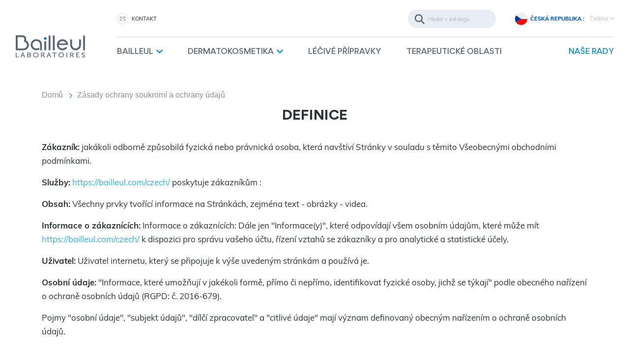

--- FILE ---
content_type: text/html; charset=utf-8
request_url: https://bailleul.com/czech/content/16-zasady-ochrany-soukromi-a-ochrany-udaju
body_size: 19120
content:
<!doctype html>
<html lang="cs">

  <head><!-- Google Tag Manager (noscript) -->
          <noscript>
        <iframe src="https://www.googletagmanager.com/ns.html?id=GTM-M9LLPX9"
                height="0" width="0" style="display:none;visibility:hidden"></iframe>
      </noscript>
      <!-- End Google Tag Manager (noscript) -->
      <!-- Google Tag Manager -->
          
      <script>
        var google_tag_manager_id = '{$page.bailleul_global.google_tag_manager}';
        (function (w, d, s, l, i){w[l]=w[l]||[];w[l].push({'gtm.start':
        new Date().getTime(),event:'gtm.js'});var f=d.getElementsByTagName(s)[0],
          j=d.createElement(s),dl=l!='dataLayer'?'&l='+l:'';j.async=true;j.src=
          'https://www.googletagmanager.com/gtm.js?id='+i+dl;f.parentNode.insertBefore(j,f);
          })(window, document, 'script', 'dataLayer',
          
          'GTM-M9LLPX9'
          
        );</script>
      <!-- End Google Tag Manager -->
    
    
    
      
  <link rel="preconnect" href="//fonts.gstatic.com/" crossorigin>
<link rel="preconnect" href="//ajax.googleapis.com" crossorigin>
<script type="text/javascript">
    WebFontConfig = {
        google: { families: [ 'Material+Icons|Noto+Sans:400,700' ] }
    };
    (function() {
        var wf = document.createElement('script');
        wf.src = 'https://ajax.googleapis.com/ajax/libs/webfont/1/webfont.js';
        wf.type = 'text/javascript';
        wf.async = 'true';
        var s = document.getElementsByTagName('script')[0];
        s.parentNode.insertBefore(wf, s);
    })(); </script>


  <meta charset="utf-8">


  <meta http-equiv="x-ua-compatible" content="ie=edge">



  <title>Zásady ochrany soukromí a ochrany údajů</title>
  <meta name="description" content="">
  <meta name="keywords" content="">
      
    
                  <link rel="alternate" href="https://bailleul.com/czech/content/16-zasady-ochrany-soukromi-a-ochrany-udaju" hreflang="cs-cz">
            
  <meta property="og:title" content="Zásady ochrany soukromí a ochrany údajů"/>
<meta property="og:description" content=""/>
<meta property="og:type" content="website"/>
<meta property="og:url" content="https://bailleul.com/czech/content/16-zasady-ochrany-soukromi-a-ochrany-udaju"/>
<meta property="og:site_name" content="Laboratoires Bailleul Česká republika"/>
<meta property="og:image" content="https://bailleul.com/czech/img/ceska-republika-logo-16881179508.jpg"/>

<script type="application/ld+json">
{
    "@context" : "http://schema.org",
    "@type" : "Organization",
    "name" : "Laboratoires Bailleul Česká republika",
    "url" : "https://bailleul.com/czech/",
    "logo" : {
        "@type":"ImageObject",
        "url":"https://bailleul.com/czech/img/ceska-republika-logo-16881179508.jpg"
    }
}
</script>
<script type="application/ld+json">
{
    "@context":"http://schema.org",
    "@type":"WebPage",
    "isPartOf": {
        "@type":"WebSite",
        "url":  "https://bailleul.com/czech/",
        "name": "Laboratoires Bailleul Česká republika"
    },
    "name": "Zásady ochrany soukromí a ochrany údajů",
    "url":  "https://bailleul.com/czech/content/16-zasady-ochrany-soukromi-a-ochrany-udaju"
}
</script>

  



  <meta name="viewport" content="width=device-width, initial-scale=1">



  <link rel="icon" type="image/vnd.microsoft.icon" href="/czech/img/favicon.ico?1698390709">
  <link rel="shortcut icon" type="image/x-icon" href="/czech/img/favicon.ico?1698390709">



      <link rel="stylesheet" href="https://bailleul.com/czech/themes/bailleul_global/assets/css/fonts.css" type="text/css" media="all">
    
    <link rel="stylesheet" href="https://bailleul.com/czech/themes/bailleul_global/assets/cache/theme-074cff379.css" type="text/css" media="all">



  

  <script type="text/javascript">
        var prestashop = {"cart":{"products":[],"totals":{"total":{"type":"total","label":"Celkem","amount":0,"value":"0,00\u00a0\u20ac"},"total_including_tax":{"type":"total","label":"Celkem (s DPH)","amount":0,"value":"0,00\u00a0\u20ac"},"total_excluding_tax":{"type":"total","label":"Celkem (bez DPH)","amount":0,"value":"0,00\u00a0\u20ac"}},"subtotals":{"products":{"type":"products","label":"Mezisou\u010det","amount":0,"value":"0,00\u00a0\u20ac"},"discounts":null,"shipping":{"type":"shipping","label":"Doru\u010den\u00ed","amount":0,"value":"Zdarma"},"tax":null},"products_count":0,"summary_string":"0 polo\u017eek","vouchers":{"allowed":0,"added":[]},"discounts":[],"minimalPurchase":0,"minimalPurchaseRequired":""},"currency":{"name":"Euro","iso_code":"EUR","iso_code_num":"978","sign":"\u20ac"},"customer":{"lastname":null,"firstname":null,"email":null,"birthday":null,"newsletter":null,"newsletter_date_add":null,"optin":null,"website":null,"company":null,"siret":null,"ape":null,"is_logged":false,"gender":{"type":null,"name":null},"addresses":[]},"language":{"name":"\u010ce\u0161tina (Czech)","iso_code":"cs","locale":"cs-CZ","language_code":"cs-cz","is_rtl":"0","date_format_lite":"Y-m-d","date_format_full":"Y-m-d H:i:s","id":10},"page":{"title":"","canonical":null,"meta":{"title":"Z\u00e1sady ochrany soukrom\u00ed a ochrany \u00fadaj\u016f","description":"","keywords":"","robots":"index"},"page_name":"cms","body_classes":{"lang-cs":true,"lang-rtl":false,"country-CZ":true,"currency-EUR":true,"layout-full-width":true,"page-cms":true,"tax-display-enabled":true,"cms-id-16":true},"admin_notifications":[],"module":"bailleul","bailleul_global":{"storelocator_enable":"0","storelocator_enable_medicament":"0","diagnostic_button_retailer":"0","diagnostic_button_storelocator":"0","news_category":"","code_pays":"CZ","is_world":false,"is_france":false,"is_greece":false,"is_czech":true,"is_spain":false,"google_tag_manager":"GTM-M9LLPX9","diagnostics_category_hide":[],"google_maps_key":"AIzaSyB_QmVzPy1bbpYFAcotQjZWyfN1YlLU_8I","policy_link":"https:\/\/bailleul.com\/czech\/content\/16-zasady-ochrany-soukromi-a-ochrany-udaju","is_medicament_ansm":true,"in_the_world":"<h2>P\u016eSOB\u00cdME PO CEL\u00c9M SV\u011aT\u011a<\/h2>\r\n<p><a href=\"#\" class=\"button inverse\">Kde n\u00e1s naJDete<\/a><\/p>","product_pharmacy_text":""}},"shop":{"name":"Laboratoires Bailleul \u010cesk\u00e1 republika","logo":"\/czech\/img\/ceska-republika-logo-16881179508.jpg","stores_icon":"\/czech\/img\/logo_stores.png","favicon":"\/czech\/img\/favicon.ico"},"urls":{"base_url":"https:\/\/bailleul.com\/czech\/","current_url":"https:\/\/bailleul.com\/czech\/content\/16-zasady-ochrany-soukromi-a-ochrany-udaju","shop_domain_url":"https:\/\/bailleul.com","img_ps_url":"https:\/\/bailleul.com\/czech\/img\/","img_cat_url":"https:\/\/bailleul.com\/czech\/img\/c\/","img_lang_url":"https:\/\/bailleul.com\/czech\/img\/l\/","img_prod_url":"https:\/\/bailleul.com\/czech\/img\/p\/","img_manu_url":"https:\/\/bailleul.com\/czech\/img\/m\/","img_sup_url":"https:\/\/bailleul.com\/czech\/img\/su\/","img_ship_url":"https:\/\/bailleul.com\/czech\/img\/s\/","img_store_url":"https:\/\/bailleul.com\/czech\/img\/st\/","img_col_url":"https:\/\/bailleul.com\/czech\/img\/co\/","img_url":"https:\/\/bailleul.com\/czech\/themes\/bailleul_global\/assets\/img\/","css_url":"https:\/\/bailleul.com\/czech\/themes\/bailleul_global\/assets\/css\/","js_url":"https:\/\/bailleul.com\/czech\/themes\/bailleul_global\/assets\/js\/","pic_url":"https:\/\/bailleul.com\/czech\/upload\/","pages":{"address":"https:\/\/bailleul.com\/czech\/adresa","addresses":"https:\/\/bailleul.com\/czech\/adresy","authentication":"https:\/\/bailleul.com\/czech\/p\u0159ihl\u00e1sit","cart":"https:\/\/bailleul.com\/czech\/kosik","category":"https:\/\/bailleul.com\/czech\/index.php?controller=category","cms":"https:\/\/bailleul.com\/czech\/index.php?controller=cms","contact":"https:\/\/bailleul.com\/czech\/napiste-nam","discount":"https:\/\/bailleul.com\/czech\/sleva","guest_tracking":"https:\/\/bailleul.com\/czech\/sledovani-objednavky-navstevnika","history":"https:\/\/bailleul.com\/czech\/historie-objednavek","identity":"https:\/\/bailleul.com\/czech\/osobni-udaje","index":"https:\/\/bailleul.com\/czech\/","my_account":"https:\/\/bailleul.com\/czech\/muj-ucet","order_confirmation":"https:\/\/bailleul.com\/czech\/potvrzeni-objednavky","order_detail":"https:\/\/bailleul.com\/czech\/index.php?controller=order-detail","order_follow":"https:\/\/bailleul.com\/czech\/sledovani-objednavky","order":"https:\/\/bailleul.com\/czech\/objednavka","order_return":"https:\/\/bailleul.com\/czech\/index.php?controller=order-return","order_slip":"https:\/\/bailleul.com\/czech\/dobropis","pagenotfound":"https:\/\/bailleul.com\/czech\/stranka-nenalezena","password":"https:\/\/bailleul.com\/czech\/obnova-hesla","pdf_invoice":"https:\/\/bailleul.com\/czech\/index.php?controller=pdf-invoice","pdf_order_return":"https:\/\/bailleul.com\/czech\/index.php?controller=pdf-order-return","pdf_order_slip":"https:\/\/bailleul.com\/czech\/index.php?controller=pdf-order-slip","prices_drop":"https:\/\/bailleul.com\/czech\/slevy","product":"https:\/\/bailleul.com\/czech\/index.php?controller=product","search":"https:\/\/bailleul.com\/czech\/vyhledavani","sitemap":"https:\/\/bailleul.com\/czech\/mapa-stranek","stores":"https:\/\/bailleul.com\/czech\/prodejny","supplier":"https:\/\/bailleul.com\/czech\/dodavatele","register":"https:\/\/bailleul.com\/czech\/p\u0159ihl\u00e1sit?create_account=1","order_login":"https:\/\/bailleul.com\/czech\/objednavka?login=1"},"alternative_langs":{"cs-cz":"https:\/\/bailleul.com\/czech\/content\/16-zasady-ochrany-soukromi-a-ochrany-udaju"},"theme_assets":"\/czech\/themes\/bailleul_global\/assets\/","actions":{"logout":"https:\/\/bailleul.com\/czech\/?mylogout="},"no_picture_image":{"bySize":{"small_default":{"url":"https:\/\/bailleul.com\/czech\/img\/p\/cs-default-small_default.jpg","width":98,"height":98},"cart_default":{"url":"https:\/\/bailleul.com\/czech\/img\/p\/cs-default-cart_default.jpg","width":125,"height":125},"pdt_180":{"url":"https:\/\/bailleul.com\/czech\/img\/p\/cs-default-pdt_180.jpg","width":180,"height":180},"home_default":{"url":"https:\/\/bailleul.com\/czech\/img\/p\/cs-default-home_default.jpg","width":250,"height":250},"pdt_300":{"url":"https:\/\/bailleul.com\/czech\/img\/p\/cs-default-pdt_300.jpg","width":300,"height":300},"pdt_360":{"url":"https:\/\/bailleul.com\/czech\/img\/p\/cs-default-pdt_360.jpg","width":360,"height":360},"medium_default":{"url":"https:\/\/bailleul.com\/czech\/img\/p\/cs-default-medium_default.jpg","width":452,"height":452},"pdt_540":{"url":"https:\/\/bailleul.com\/czech\/img\/p\/cs-default-pdt_540.jpg","width":615,"height":546},"large_default":{"url":"https:\/\/bailleul.com\/czech\/img\/p\/cs-default-large_default.jpg","width":800,"height":800},"banner":{"url":"https:\/\/bailleul.com\/czech\/img\/p\/cs-default-banner.jpg","width":1500,"height":479}},"small":{"url":"https:\/\/bailleul.com\/czech\/img\/p\/cs-default-small_default.jpg","width":98,"height":98},"medium":{"url":"https:\/\/bailleul.com\/czech\/img\/p\/cs-default-pdt_360.jpg","width":360,"height":360},"large":{"url":"https:\/\/bailleul.com\/czech\/img\/p\/cs-default-banner.jpg","width":1500,"height":479},"legend":""}},"configuration":{"display_taxes_label":true,"display_prices_tax_incl":true,"is_catalog":true,"show_prices":true,"opt_in":{"partner":true},"quantity_discount":{"type":"discount","label":"Sleva"},"voucher_enabled":0,"return_enabled":0},"field_required":[],"breadcrumb":{"links":[{"title":"Dom\u016f","url":"https:\/\/bailleul.com\/czech\/"},{"title":"Z\u00e1sady ochrany soukrom\u00ed a ochrany \u00fadaj\u016f","url":"https:\/\/bailleul.com\/czech\/content\/16-zasady-ochrany-soukromi-a-ochrany-udaju"}],"count":2},"link":{"protocol_link":"https:\/\/","protocol_content":"https:\/\/"},"time":1768416649,"static_token":"29187f66812483a9c387104d00df2bb8","token":"9480647fc2cbab6a7e088c84447be21f","modules":{"bailleul_categories":{"is_medicament":false,"display_popup_medicament":false},"bailleul_products":{"is_medicament":false,"display_popup_medicament":false},"bailleul":[]}};
      </script>



  <!-- emarketing start -->


<!-- emarketing end --><style>.ets_mm_megamenu .mm_menus_li h4,
.ets_mm_megamenu .mm_menus_li h5,
.ets_mm_megamenu .mm_menus_li h6,
.ets_mm_megamenu .mm_menus_li h1,
.ets_mm_megamenu .mm_menus_li h2,
.ets_mm_megamenu .mm_menus_li h3,
.ets_mm_megamenu .mm_menus_li h4 *:not(i),
.ets_mm_megamenu .mm_menus_li h5 *:not(i),
.ets_mm_megamenu .mm_menus_li h6 *:not(i),
.ets_mm_megamenu .mm_menus_li h1 *:not(i),
.ets_mm_megamenu .mm_menus_li h2 *:not(i),
.ets_mm_megamenu .mm_menus_li h3 *:not(i),
.ets_mm_megamenu .mm_menus_li > a{
    font-family: inherit;
}
.ets_mm_megamenu *:not(.fa):not(i){
    font-family: inherit;
}

.ets_mm_block *{
    font-size: 14px;
}    

@media (min-width: 768px){
/*layout 1*/
    .ets_mm_megamenu.layout_layout1{
        background: ;
    }
    .layout_layout1 .ets_mm_megamenu_content{
      background: linear-gradient(#FFFFFF, #F2F2F2) repeat scroll 0 0 rgba(0, 0, 0, 0);
      background: -webkit-linear-gradient(#FFFFFF, #F2F2F2) repeat scroll 0 0 rgba(0, 0, 0, 0);
      background: -o-linear-gradient(#FFFFFF, #F2F2F2) repeat scroll 0 0 rgba(0, 0, 0, 0);
    }
    .ets_mm_megamenu.layout_layout1:not(.ybc_vertical_menu) .mm_menus_ul{
         background: ;
    }

    #header .layout_layout1:not(.ybc_vertical_menu) .mm_menus_li > a,
    .layout_layout1 .ybc-menu-vertical-button,
    .layout_layout1 .mm_extra_item *{
        color: #484848
    }
    .layout_layout1 .ybc-menu-vertical-button .ybc-menu-button-toggle_icon_default .icon-bar{
        background-color: #484848
    }
    .layout_layout1 .mm_menus_li:hover > a, 
    .layout_layout1 .mm_menus_li.active > a,
    #header .layout_layout1 .mm_menus_li:hover > a,
    #header .layout_layout1 .mm_menus_li.menu_hover > a,
    .layout_layout1:hover .ybc-menu-vertical-button,
    .layout_layout1 .mm_extra_item button[type="submit"]:hover i,
    #header .layout_layout1 .mm_menus_li.active > a{
        color: #ec4249;
    }
    
    .layout_layout1:not(.ybc_vertical_menu) .mm_menus_li > a:before,
    .layout_layout1.ybc_vertical_menu:hover .ybc-menu-vertical-button:before,
    .layout_layout1:hover .ybc-menu-vertical-button .ybc-menu-button-toggle_icon_default .icon-bar,
    .ybc-menu-vertical-button.layout_layout1:hover{background-color: #ec4249;}
    
    .layout_layout1:not(.ybc_vertical_menu) .mm_menus_li:hover > a,
    .layout_layout1:not(.ybc_vertical_menu) .mm_menus_li.menu_hover > a,
    .ets_mm_megamenu.layout_layout1.ybc_vertical_menu:hover,
    #header .layout_layout1:not(.ybc_vertical_menu) .mm_menus_li:hover > a,
    #header .layout_layout1:not(.ybc_vertical_menu) .mm_menus_li.menu_hover > a,
    .ets_mm_megamenu.layout_layout1.ybc_vertical_menu:hover{
        background: #ffffff;
    }
    
    .layout_layout1.ets_mm_megamenu .mm_columns_ul,
    .layout_layout1.ybc_vertical_menu .mm_menus_ul{
        background-color: #ffffff;
    }
    #header .layout_layout1 .ets_mm_block_content a,
    #header .layout_layout1 .ets_mm_block_content p,
    .layout_layout1.ybc_vertical_menu .mm_menus_li > a,
    #header .layout_layout1.ybc_vertical_menu .mm_menus_li > a{
        color: #414141;
    }
    
    .layout_layout1 .mm_columns_ul h1,
    .layout_layout1 .mm_columns_ul h2,
    .layout_layout1 .mm_columns_ul h3,
    .layout_layout1 .mm_columns_ul h4,
    .layout_layout1 .mm_columns_ul h5,
    .layout_layout1 .mm_columns_ul h6,
    .layout_layout1 .mm_columns_ul .ets_mm_block > h1 a,
    .layout_layout1 .mm_columns_ul .ets_mm_block > h2 a,
    .layout_layout1 .mm_columns_ul .ets_mm_block > h3 a,
    .layout_layout1 .mm_columns_ul .ets_mm_block > h4 a,
    .layout_layout1 .mm_columns_ul .ets_mm_block > h5 a,
    .layout_layout1 .mm_columns_ul .ets_mm_block > h6 a,
    #header .layout_layout1 .mm_columns_ul .ets_mm_block > h1 a,
    #header .layout_layout1 .mm_columns_ul .ets_mm_block > h2 a,
    #header .layout_layout1 .mm_columns_ul .ets_mm_block > h3 a,
    #header .layout_layout1 .mm_columns_ul .ets_mm_block > h4 a,
    #header .layout_layout1 .mm_columns_ul .ets_mm_block > h5 a,
    #header .layout_layout1 .mm_columns_ul .ets_mm_block > h6 a,
    .layout_layout1 .mm_columns_ul .h1,
    .layout_layout1 .mm_columns_ul .h2,
    .layout_layout1 .mm_columns_ul .h3,
    .layout_layout1 .mm_columns_ul .h4,
    .layout_layout1 .mm_columns_ul .h5,
    .layout_layout1 .mm_columns_ul .h6{
        color: #414141;
    }
    
    
    .layout_layout1 li:hover > a,
    .layout_layout1 li > a:hover,
    .layout_layout1 .mm_tabs_li.open .mm_tab_toggle_title,
    .layout_layout1 .mm_tabs_li.open .mm_tab_toggle_title a,
    .layout_layout1 .mm_tabs_li:hover .mm_tab_toggle_title,
    .layout_layout1 .mm_tabs_li:hover .mm_tab_toggle_title a,
    #header .layout_layout1 .mm_tabs_li.open .mm_tab_toggle_title,
    #header .layout_layout1 .mm_tabs_li.open .mm_tab_toggle_title a,
    #header .layout_layout1 .mm_tabs_li:hover .mm_tab_toggle_title,
    #header .layout_layout1 .mm_tabs_li:hover .mm_tab_toggle_title a,
    .layout_layout1.ybc_vertical_menu .mm_menus_li > a,
    #header .layout_layout1 li:hover > a,
    .layout_layout1.ybc_vertical_menu .mm_menus_li:hover > a,
    #header .layout_layout1.ybc_vertical_menu .mm_menus_li:hover > a,
    #header .layout_layout1 .mm_columns_ul .mm_block_type_product .product-title > a:hover,
    #header .layout_layout1 li > a:hover{color: #ec4249;}
    
    
/*end layout 1*/
    
    
    /*layout 2*/
    .ets_mm_megamenu.layout_layout2{
        background-color: #3cabdb;
    }
    
    #header .layout_layout2:not(.ybc_vertical_menu) .mm_menus_li > a,
    .layout_layout2 .ybc-menu-vertical-button,
    .layout_layout2 .mm_extra_item *{
        color: #ffffff
    }
    .layout_layout2 .ybc-menu-vertical-button .ybc-menu-button-toggle_icon_default .icon-bar{
        background-color: #ffffff
    }
    .layout_layout2:not(.ybc_vertical_menu) .mm_menus_li:hover > a, 
    .layout_layout2:not(.ybc_vertical_menu) .mm_menus_li.active > a,
    #header .layout_layout2:not(.ybc_vertical_menu) .mm_menus_li:hover > a,
    .layout_layout2:hover .ybc-menu-vertical-button,
    .layout_layout2 .mm_extra_item button[type="submit"]:hover i,
    #header .layout_layout2:not(.ybc_vertical_menu) .mm_menus_li.active > a{color: #ffffff;}
    
    .layout_layout2:hover .ybc-menu-vertical-button .ybc-menu-button-toggle_icon_default .icon-bar{
        background-color: #ffffff;
    }
    .layout_layout2:not(.ybc_vertical_menu) .mm_menus_li:hover > a,
    #header .layout_layout2:not(.ybc_vertical_menu) .mm_menus_li:hover > a,
    .ets_mm_megamenu.layout_layout2.ybc_vertical_menu:hover{
        background-color: #50b4df;
    }
    
    .layout_layout2.ets_mm_megamenu .mm_columns_ul,
    .layout_layout2.ybc_vertical_menu .mm_menus_ul{
        background-color: #ffffff;
    }
    #header .layout_layout2 .ets_mm_block_content a,
    .layout_layout2.ybc_vertical_menu .mm_menus_li > a,
    #header .layout_layout2.ybc_vertical_menu .mm_menus_li > a,
    #header .layout_layout2 .ets_mm_block_content p{
        color: #666666;
    }
    
    .layout_layout2 .mm_columns_ul h1,
    .layout_layout2 .mm_columns_ul h2,
    .layout_layout2 .mm_columns_ul h3,
    .layout_layout2 .mm_columns_ul h4,
    .layout_layout2 .mm_columns_ul h5,
    .layout_layout2 .mm_columns_ul h6,
    .layout_layout2 .mm_columns_ul .ets_mm_block > h1 a,
    .layout_layout2 .mm_columns_ul .ets_mm_block > h2 a,
    .layout_layout2 .mm_columns_ul .ets_mm_block > h3 a,
    .layout_layout2 .mm_columns_ul .ets_mm_block > h4 a,
    .layout_layout2 .mm_columns_ul .ets_mm_block > h5 a,
    .layout_layout2 .mm_columns_ul .ets_mm_block > h6 a,
    #header .layout_layout2 .mm_columns_ul .ets_mm_block > h1 a,
    #header .layout_layout2 .mm_columns_ul .ets_mm_block > h2 a,
    #header .layout_layout2 .mm_columns_ul .ets_mm_block > h3 a,
    #header .layout_layout2 .mm_columns_ul .ets_mm_block > h4 a,
    #header .layout_layout2 .mm_columns_ul .ets_mm_block > h5 a,
    #header .layout_layout2 .mm_columns_ul .ets_mm_block > h6 a,
    .layout_layout2 .mm_columns_ul .h1,
    .layout_layout2 .mm_columns_ul .h2,
    .layout_layout2 .mm_columns_ul .h3,
    .layout_layout2 .mm_columns_ul .h4,
    .layout_layout2 .mm_columns_ul .h5,
    .layout_layout2 .mm_columns_ul .h6{
        color: #414141;
    }
    
    
    .layout_layout2 li:hover > a,
    .layout_layout2 li > a:hover,
    .layout_layout2 .mm_tabs_li.open .mm_tab_toggle_title,
    .layout_layout2 .mm_tabs_li.open .mm_tab_toggle_title a,
    .layout_layout2 .mm_tabs_li:hover .mm_tab_toggle_title,
    .layout_layout2 .mm_tabs_li:hover .mm_tab_toggle_title a,
    #header .layout_layout2 .mm_tabs_li.open .mm_tab_toggle_title,
    #header .layout_layout2 .mm_tabs_li.open .mm_tab_toggle_title a,
    #header .layout_layout2 .mm_tabs_li:hover .mm_tab_toggle_title,
    #header .layout_layout2 .mm_tabs_li:hover .mm_tab_toggle_title a,
    #header .layout_layout2 li:hover > a,
    .layout_layout2.ybc_vertical_menu .mm_menus_li > a,
    .layout_layout2.ybc_vertical_menu .mm_menus_li:hover > a,
    #header .layout_layout2.ybc_vertical_menu .mm_menus_li:hover > a,
    #header .layout_layout2 .mm_columns_ul .mm_block_type_product .product-title > a:hover,
    #header .layout_layout2 li > a:hover{color: #fc4444;}
    
    
    
    /*layout 3*/
    .ets_mm_megamenu.layout_layout3,
    .layout_layout3 .mm_tab_li_content{
        background-color: #333333;
        
    }
    #header .layout_layout3:not(.ybc_vertical_menu) .mm_menus_li > a,
    .layout_layout3 .ybc-menu-vertical-button,
    .layout_layout3 .mm_extra_item *{
        color: #ffffff
    }
    .layout_layout3 .ybc-menu-vertical-button .ybc-menu-button-toggle_icon_default .icon-bar{
        background-color: #ffffff
    }
    .layout_layout3 .mm_menus_li:hover > a, 
    .layout_layout3 .mm_menus_li.active > a,
    .layout_layout3 .mm_extra_item button[type="submit"]:hover i,
    #header .layout_layout3 .mm_menus_li:hover > a,
    #header .layout_layout3 .mm_menus_li.active > a,
    .layout_layout3:hover .ybc-menu-vertical-button,
    .layout_layout3:hover .ybc-menu-vertical-button .ybc-menu-button-toggle_icon_default .icon-bar{
        color: #ffffff;
    }
    
    .layout_layout3:not(.ybc_vertical_menu) .mm_menus_li:hover > a,
    #header .layout_layout3:not(.ybc_vertical_menu) .mm_menus_li:hover > a,
    .ets_mm_megamenu.layout_layout3.ybc_vertical_menu:hover,
    .layout_layout3 .mm_tabs_li.open .mm_columns_contents_ul,
    .layout_layout3 .mm_tabs_li.open .mm_tab_li_content {
        background-color: #000000;
    }
    .layout_layout3 .mm_tabs_li.open.mm_tabs_has_content .mm_tab_li_content .mm_tab_name::before{
        border-right-color: #000000;
    }
    .layout_layout3.ets_mm_megamenu .mm_columns_ul,
    .ybc_vertical_menu.layout_layout3 .mm_menus_ul.ets_mn_submenu_full_height .mm_menus_li:hover a::before,
    .layout_layout3.ybc_vertical_menu .mm_menus_ul{
        background-color: #000000;
        border-color: #000000;
    }
    #header .layout_layout3 .ets_mm_block_content a,
    #header .layout_layout3 .ets_mm_block_content p,
    .layout_layout3.ybc_vertical_menu .mm_menus_li > a,
    #header .layout_layout3.ybc_vertical_menu .mm_menus_li > a{
        color: #dcdcdc;
    }
    
    .layout_layout3 .mm_columns_ul h1,
    .layout_layout3 .mm_columns_ul h2,
    .layout_layout3 .mm_columns_ul h3,
    .layout_layout3 .mm_columns_ul h4,
    .layout_layout3 .mm_columns_ul h5,
    .layout_layout3 .mm_columns_ul h6,
    .layout_layout3 .mm_columns_ul .ets_mm_block > h1 a,
    .layout_layout3 .mm_columns_ul .ets_mm_block > h2 a,
    .layout_layout3 .mm_columns_ul .ets_mm_block > h3 a,
    .layout_layout3 .mm_columns_ul .ets_mm_block > h4 a,
    .layout_layout3 .mm_columns_ul .ets_mm_block > h5 a,
    .layout_layout3 .mm_columns_ul .ets_mm_block > h6 a,
    #header .layout_layout3 .mm_columns_ul .ets_mm_block > h1 a,
    #header .layout_layout3 .mm_columns_ul .ets_mm_block > h2 a,
    #header .layout_layout3 .mm_columns_ul .ets_mm_block > h3 a,
    #header .layout_layout3 .mm_columns_ul .ets_mm_block > h4 a,
    #header .layout_layout3 .mm_columns_ul .ets_mm_block > h5 a,
    #header .layout_layout3 .mm_columns_ul .ets_mm_block > h6 a,
    .layout_layout3 .mm_columns_ul .h1,
    .layout_layout3 .mm_columns_ul .h2,
    .layout_layout3 .mm_columns_ul .h3,
    .layout_layout3.ybc_vertical_menu .mm_menus_li:hover > a,
    #header .layout_layout3.ybc_vertical_menu .mm_menus_li:hover > a,
    .layout_layout3 .mm_columns_ul .h4,
    .layout_layout3 .mm_columns_ul .h5,
    .layout_layout3 .mm_columns_ul .h6{
        color: #ec4249;
    }
    
    
    .layout_layout3 li:hover > a,
    .layout_layout3 li > a:hover,
    .layout_layout3 .mm_tabs_li.open .mm_tab_toggle_title,
    .layout_layout3 .mm_tabs_li.open .mm_tab_toggle_title a,
    .layout_layout3 .mm_tabs_li:hover .mm_tab_toggle_title,
    .layout_layout3 .mm_tabs_li:hover .mm_tab_toggle_title a,
    #header .layout_layout3 .mm_tabs_li.open .mm_tab_toggle_title,
    #header .layout_layout3 .mm_tabs_li.open .mm_tab_toggle_title a,
    #header .layout_layout3 .mm_tabs_li:hover .mm_tab_toggle_title,
    #header .layout_layout3 .mm_tabs_li:hover .mm_tab_toggle_title a,
    #header .layout_layout3 li:hover > a,
    #header .layout_layout3 .mm_columns_ul .mm_block_type_product .product-title > a:hover,
    #header .layout_layout3 li > a:hover,
    .layout_layout3.ybc_vertical_menu .mm_menus_li > a,
    .layout_layout3 .has-sub .ets_mm_categories li > a:hover,
    #header .layout_layout3 .has-sub .ets_mm_categories li > a:hover{color: #fc4444;}
    
    
    /*layout 4*/
    
    .ets_mm_megamenu.layout_layout4{
        background-color: #ffffff;
    }
    .ets_mm_megamenu.layout_layout4:not(.ybc_vertical_menu) .mm_menus_ul{
         background: #ffffff;
    }

    #header .layout_layout4:not(.ybc_vertical_menu) .mm_menus_li > a,
    .layout_layout4 .ybc-menu-vertical-button,
    .layout_layout4 .mm_extra_item *{
        color: #333333
    }
    .layout_layout4 .ybc-menu-vertical-button .ybc-menu-button-toggle_icon_default .icon-bar{
        background-color: #333333
    }
    
    .layout_layout4 .mm_menus_li:hover > a, 
    .layout_layout4 .mm_menus_li.active > a,
    #header .layout_layout4 .mm_menus_li:hover > a,
    .layout_layout4:hover .ybc-menu-vertical-button,
    #header .layout_layout4 .mm_menus_li.active > a{color: #ffffff;}
    
    .layout_layout4:hover .ybc-menu-vertical-button .ybc-menu-button-toggle_icon_default .icon-bar{
        background-color: #ffffff;
    }
    
    .layout_layout4:not(.ybc_vertical_menu) .mm_menus_li:hover > a,
    .layout_layout4:not(.ybc_vertical_menu) .mm_menus_li.active > a,
    .layout_layout4:not(.ybc_vertical_menu) .mm_menus_li:hover > span, 
    .layout_layout4:not(.ybc_vertical_menu) .mm_menus_li.active > span,
    #header .layout_layout4:not(.ybc_vertical_menu) .mm_menus_li:hover > a, 
    #header .layout_layout4:not(.ybc_vertical_menu) .mm_menus_li.active > a,
    .layout_layout4:not(.ybc_vertical_menu) .mm_menus_li:hover > a,
    #header .layout_layout4:not(.ybc_vertical_menu) .mm_menus_li:hover > a,
    .ets_mm_megamenu.layout_layout4.ybc_vertical_menu:hover,
    #header .layout_layout4 .mm_menus_li:hover > span, 
    #header .layout_layout4 .mm_menus_li.active > span{
        background-color: #ec4249;
    }
    .layout_layout4 .ets_mm_megamenu_content {
      border-bottom-color: #ec4249;
    }
    
    .layout_layout4.ets_mm_megamenu .mm_columns_ul,
    .ybc_vertical_menu.layout_layout4 .mm_menus_ul .mm_menus_li:hover a::before,
    .layout_layout4.ybc_vertical_menu .mm_menus_ul{
        background-color: #ffffff;
    }
    #header .layout_layout4 .ets_mm_block_content a,
    .layout_layout4.ybc_vertical_menu .mm_menus_li > a,
    #header .layout_layout4.ybc_vertical_menu .mm_menus_li > a,
    #header .layout_layout4 .ets_mm_block_content p{
        color: #666666;
    }
    
    .layout_layout4 .mm_columns_ul h1,
    .layout_layout4 .mm_columns_ul h2,
    .layout_layout4 .mm_columns_ul h3,
    .layout_layout4 .mm_columns_ul h4,
    .layout_layout4 .mm_columns_ul h5,
    .layout_layout4 .mm_columns_ul h6,
    .layout_layout4 .mm_columns_ul .ets_mm_block > h1 a,
    .layout_layout4 .mm_columns_ul .ets_mm_block > h2 a,
    .layout_layout4 .mm_columns_ul .ets_mm_block > h3 a,
    .layout_layout4 .mm_columns_ul .ets_mm_block > h4 a,
    .layout_layout4 .mm_columns_ul .ets_mm_block > h5 a,
    .layout_layout4 .mm_columns_ul .ets_mm_block > h6 a,
    #header .layout_layout4 .mm_columns_ul .ets_mm_block > h1 a,
    #header .layout_layout4 .mm_columns_ul .ets_mm_block > h2 a,
    #header .layout_layout4 .mm_columns_ul .ets_mm_block > h3 a,
    #header .layout_layout4 .mm_columns_ul .ets_mm_block > h4 a,
    #header .layout_layout4 .mm_columns_ul .ets_mm_block > h5 a,
    #header .layout_layout4 .mm_columns_ul .ets_mm_block > h6 a,
    .layout_layout4 .mm_columns_ul .h1,
    .layout_layout4 .mm_columns_ul .h2,
    .layout_layout4 .mm_columns_ul .h3,
    .layout_layout4 .mm_columns_ul .h4,
    .layout_layout4 .mm_columns_ul .h5,
    .layout_layout4 .mm_columns_ul .h6{
        color: #414141;
    }
    
    .layout_layout4 li:hover > a,
    .layout_layout4 li > a:hover,
    .layout_layout4 .mm_tabs_li.open .mm_tab_toggle_title,
    .layout_layout4 .mm_tabs_li.open .mm_tab_toggle_title a,
    .layout_layout4 .mm_tabs_li:hover .mm_tab_toggle_title,
    .layout_layout4 .mm_tabs_li:hover .mm_tab_toggle_title a,
    #header .layout_layout4 .mm_tabs_li.open .mm_tab_toggle_title,
    #header .layout_layout4 .mm_tabs_li.open .mm_tab_toggle_title a,
    #header .layout_layout4 .mm_tabs_li:hover .mm_tab_toggle_title,
    #header .layout_layout4 .mm_tabs_li:hover .mm_tab_toggle_title a,
    #header .layout_layout4 li:hover > a,
    .layout_layout4.ybc_vertical_menu .mm_menus_li > a,
    .layout_layout4.ybc_vertical_menu .mm_menus_li:hover > a,
    #header .layout_layout4.ybc_vertical_menu .mm_menus_li:hover > a,
    #header .layout_layout4 .mm_columns_ul .mm_block_type_product .product-title > a:hover,
    #header .layout_layout4 li > a:hover{color: #ec4249;}
    
    /* end layout 4*/
    
    
    
    
    /* Layout 5*/
    .ets_mm_megamenu.layout_layout5{
        background-color: #f6f6f6;
    }
    .ets_mm_megamenu.layout_layout5:not(.ybc_vertical_menu) .mm_menus_ul{
         background: #f6f6f6;
    }
    
    #header .layout_layout5:not(.ybc_vertical_menu) .mm_menus_li > a,
    .layout_layout5 .ybc-menu-vertical-button,
    .layout_layout5 .mm_extra_item *{
        color: #333333
    }
    .layout_layout5 .ybc-menu-vertical-button .ybc-menu-button-toggle_icon_default .icon-bar{
        background-color: #333333
    }
    .layout_layout5 .mm_menus_li:hover > a, 
    .layout_layout5 .mm_menus_li.active > a,
    .layout_layout5 .mm_extra_item button[type="submit"]:hover i,
    #header .layout_layout5 .mm_menus_li:hover > a,
    #header .layout_layout5 .mm_menus_li.active > a,
    .layout_layout5:hover .ybc-menu-vertical-button{
        color: #ec4249;
    }
    .layout_layout5:hover .ybc-menu-vertical-button .ybc-menu-button-toggle_icon_default .icon-bar{
        background-color: #ec4249;
    }
    
    .layout_layout5 .mm_menus_li > a:before{background-color: #ec4249;}
    

    .layout_layout5:not(.ybc_vertical_menu) .mm_menus_li:hover > a,
    #header .layout_layout5:not(.ybc_vertical_menu) .mm_menus_li:hover > a,
    .ets_mm_megamenu.layout_layout5.ybc_vertical_menu:hover,
    #header .layout_layout5 .mm_menus_li:hover > a{
        background-color: ;
    }
    
    .layout_layout5.ets_mm_megamenu .mm_columns_ul,
    .ybc_vertical_menu.layout_layout5 .mm_menus_ul .mm_menus_li:hover a::before,
    .layout_layout5.ybc_vertical_menu .mm_menus_ul{
        background-color: #ffffff;
    }
    #header .layout_layout5 .ets_mm_block_content a,
    .layout_layout5.ybc_vertical_menu .mm_menus_li > a,
    #header .layout_layout5.ybc_vertical_menu .mm_menus_li > a,
    #header .layout_layout5 .ets_mm_block_content p{
        color: #333333;
    }
    
    .layout_layout5 .mm_columns_ul h1,
    .layout_layout5 .mm_columns_ul h2,
    .layout_layout5 .mm_columns_ul h3,
    .layout_layout5 .mm_columns_ul h4,
    .layout_layout5 .mm_columns_ul h5,
    .layout_layout5 .mm_columns_ul h6,
    .layout_layout5 .mm_columns_ul .ets_mm_block > h1 a,
    .layout_layout5 .mm_columns_ul .ets_mm_block > h2 a,
    .layout_layout5 .mm_columns_ul .ets_mm_block > h3 a,
    .layout_layout5 .mm_columns_ul .ets_mm_block > h4 a,
    .layout_layout5 .mm_columns_ul .ets_mm_block > h5 a,
    .layout_layout5 .mm_columns_ul .ets_mm_block > h6 a,
    #header .layout_layout5 .mm_columns_ul .ets_mm_block > h1 a,
    #header .layout_layout5 .mm_columns_ul .ets_mm_block > h2 a,
    #header .layout_layout5 .mm_columns_ul .ets_mm_block > h3 a,
    #header .layout_layout5 .mm_columns_ul .ets_mm_block > h4 a,
    #header .layout_layout5 .mm_columns_ul .ets_mm_block > h5 a,
    #header .layout_layout5 .mm_columns_ul .ets_mm_block > h6 a,
    .layout_layout5 .mm_columns_ul .h1,
    .layout_layout5 .mm_columns_ul .h2,
    .layout_layout5 .mm_columns_ul .h3,
    .layout_layout5 .mm_columns_ul .h4,
    .layout_layout5 .mm_columns_ul .h5,
    .layout_layout5 .mm_columns_ul .h6{
        color: #414141;
    }
    
    .layout_layout5 li:hover > a,
    .layout_layout5 li > a:hover,
    .layout_layout5 .mm_tabs_li.open .mm_tab_toggle_title,
    .layout_layout5 .mm_tabs_li.open .mm_tab_toggle_title a,
    .layout_layout5 .mm_tabs_li:hover .mm_tab_toggle_title,
    .layout_layout5 .mm_tabs_li:hover .mm_tab_toggle_title a,
    #header .layout_layout5 .mm_tabs_li.open .mm_tab_toggle_title,
    #header .layout_layout5 .mm_tabs_li.open .mm_tab_toggle_title a,
    #header .layout_layout5 .mm_tabs_li:hover .mm_tab_toggle_title,
    #header .layout_layout5 .mm_tabs_li:hover .mm_tab_toggle_title a,
    .layout_layout5.ybc_vertical_menu .mm_menus_li > a,
    #header .layout_layout5 li:hover > a,
    .layout_layout5.ybc_vertical_menu .mm_menus_li:hover > a,
    #header .layout_layout5.ybc_vertical_menu .mm_menus_li:hover > a,
    #header .layout_layout5 .mm_columns_ul .mm_block_type_product .product-title > a:hover,
    #header .layout_layout5 li > a:hover{color: #ec4249;}
    
    /*end layout 5*/
}


@media (max-width: 767px){
    .ybc-menu-vertical-button,
    .transition_floating .close_menu, 
    .transition_full .close_menu{
        background-color: #000000;
        color: #ffffff;
    }
    .transition_floating .close_menu *, 
    .transition_full .close_menu *,
    .ybc-menu-vertical-button .icon-bar{
        color: #ffffff;
    }

    .close_menu .icon-bar,
    .ybc-menu-vertical-button .icon-bar {
      background-color: #ffffff;
    }
    .mm_menus_back_icon{
        border-color: #ffffff;
    }
    
    .layout_layout1 .mm_menus_li:hover > a, 
    .layout_layout1 .mm_menus_li.menu_hover > a,
    #header .layout_layout1 .mm_menus_li.menu_hover > a,
    #header .layout_layout1 .mm_menus_li:hover > a{
        color: #ec4249;
    }
    .layout_layout1 .mm_has_sub.mm_menus_li:hover .arrow::before{
        /*border-color: #ec4249;*/
    }
    
    
    .layout_layout1 .mm_menus_li:hover > a,
    .layout_layout1 .mm_menus_li.menu_hover > a,
    #header .layout_layout1 .mm_menus_li.menu_hover > a,
    #header .layout_layout1 .mm_menus_li:hover > a{
        background-color: #ffffff;
    }
    .layout_layout1 li:hover > a,
    .layout_layout1 li > a:hover,
    #header .layout_layout1 li:hover > a,
    #header .layout_layout1 .mm_columns_ul .mm_block_type_product .product-title > a:hover,
    #header .layout_layout1 li > a:hover{
        color: #ec4249;
    }
    
    /*------------------------------------------------------*/
    
    
    .layout_layout2 .mm_menus_li:hover > a, 
    #header .layout_layout2 .mm_menus_li:hover > a{color: #ffffff;}
    .layout_layout2 .mm_has_sub.mm_menus_li:hover .arrow::before{
        border-color: #ffffff;
    }
    
    .layout_layout2 .mm_menus_li:hover > a,
    #header .layout_layout2 .mm_menus_li:hover > a{
        background-color: #50b4df;
    }
    .layout_layout2 li:hover > a,
    .layout_layout2 li > a:hover,
    #header .layout_layout2 li:hover > a,
    #header .layout_layout2 .mm_columns_ul .mm_block_type_product .product-title > a:hover,
    #header .layout_layout2 li > a:hover{color: #fc4444;}
    
    /*------------------------------------------------------*/
    
    

    .layout_layout3 .mm_menus_li:hover > a, 
    #header .layout_layout3 .mm_menus_li:hover > a{
        color: #ffffff;
    }
    .layout_layout3 .mm_has_sub.mm_menus_li:hover .arrow::before{
        border-color: #ffffff;
    }
    
    .layout_layout3 .mm_menus_li:hover > a,
    #header .layout_layout3 .mm_menus_li:hover > a{
        background-color: #000000;
    }
    .layout_layout3 li:hover > a,
    .layout_layout3 li > a:hover,
    #header .layout_layout3 li:hover > a,
    #header .layout_layout3 .mm_columns_ul .mm_block_type_product .product-title > a:hover,
    #header .layout_layout3 li > a:hover,
    .layout_layout3 .has-sub .ets_mm_categories li > a:hover,
    #header .layout_layout3 .has-sub .ets_mm_categories li > a:hover{color: #fc4444;}
    
    
    
    /*------------------------------------------------------*/
    
    
    .layout_layout4 .mm_menus_li:hover > a, 
    #header .layout_layout4 .mm_menus_li:hover > a{
        color: #ffffff;
    }
    
    .layout_layout4 .mm_has_sub.mm_menus_li:hover .arrow::before{
        border-color: #ffffff;
    }
    
    .layout_layout4 .mm_menus_li:hover > a,
    #header .layout_layout4 .mm_menus_li:hover > a{
        background-color: #ec4249;
    }
    .layout_layout4 li:hover > a,
    .layout_layout4 li > a:hover,
    #header .layout_layout4 li:hover > a,
    #header .layout_layout4 .mm_columns_ul .mm_block_type_product .product-title > a:hover,
    #header .layout_layout4 li > a:hover{color: #ec4249;}
    
    
    /*------------------------------------------------------*/
    
    
    .layout_layout5 .mm_menus_li:hover > a, 
    #header .layout_layout5 .mm_menus_li:hover > a{color: #ec4249;}
    .layout_layout5 .mm_has_sub.mm_menus_li:hover .arrow::before{
        border-color: #ec4249;
    }
    
    .layout_layout5 .mm_menus_li:hover > a,
    #header .layout_layout5 .mm_menus_li:hover > a{
        background-color: ;
    }
    .layout_layout5 li:hover > a,
    .layout_layout5 li > a:hover,
    #header .layout_layout5 li:hover > a,
    #header .layout_layout5 .mm_columns_ul .mm_block_type_product .product-title > a:hover,
    #header .layout_layout5 li > a:hover{color: #ec4249;}
    
    /*------------------------------------------------------*/
    
    
    
    
}

















</style>




    
  </head>


  <body id="cms" class="lang-cs country-cz currency-eur layout-full-width page-cms tax-display-enabled cms-id-16 ">
      <!-- Google Tag Manager (noscript) -->
    <noscript>
      <iframe src="https://www.googletagmanager.com/ns.html?id=GTM-M9LLPX9"
              height="0" width="0" style="display:none;visibility:hidden"></iframe>
    </noscript>
    <!-- End Google Tag Manager (noscript) -->
    <div id="modal-shops">
    <div id="modal-shops-bg"></div>
    <div id="modal-shops-message">
      <div id="modal-shops-message-country">
                  
          <script type="text/javascript">
            var repTPL = "Republika";
            var titleTPL = "Upozorňujeme na..";
            var redirectTPL = "Budete přesměrov&aacute;ni na";
            var confirmTPL = "Je to to, co chcete?";
            var changeSiteTPL = "Přejděte na webov&eacute; str&aacute;nky";
          </script>
          
              </div>
      <a class="cancel">Zrušit</a>
    </div>
  </div>
  
      
    

    <main>
      
              

      <header id="header" class="l-header">
        
          
  <div class="header-banner">
      
  </div>


<div class="header_container container">
  <div class="l-wrapper">
    <div class="row mx-0">
      <div class="col-lg-2 d-none d-lg-block" id="_desktop_logo">
                  <a href="https://bailleul.com/czech/">
            <img class="logo img-responsive" src="/czech/img/ceska-republika-logo-16881179508.jpg" alt="Laboratoires Bailleul Česká republika">
          </a>
              </div>
      <div class="col-md-9 col-lg-10">
        
          <nav class="header-nav">
            <div class="container">
              <div class="row d-none d-md-flex align-self-center no-gutters">
                <div class="col-md-12 col-lg-6 align-self-center">
                  <div id="_desktop_contact_link">
  <nav id="contact-link" class="small">
    <ul>
              
      <li class="contact"><a href="https://bailleul.com/czech/napiste-nam" class="text-body">KONTAKT</a>
      </li>
    </ul>
  </nav>
</div>

                </div>
                <div class="col-md-12 col-lg-6 d-flex align-items-center nav2 justify-content-end">
                  <!-- Block search module TOP -->
<div id="search_widget" class="search-widget" data-search-controller-url="//bailleul.com/czech/vyhledavani">
	<form method="get" action="//bailleul.com/czech/vyhledavani">
		<input type="hidden" name="controller" value="search">
		<input type="text" name="s" value="" placeholder="Hledat v katalogu" aria-label="Vyhledávání">
		<button type="submit">
			<i class="material-icons search">&#xE8B6;</i>
      <span class="d-none">Vyhledávání</span>
		</button>
	</form>
</div>
<!-- /Block search module TOP -->


<div class="bailleul bailleul__display-nav2" id="widget-flags">

          <img src="/img/flags/cz.png" alt="Česká republika" />
    <div class="main">
    <span class="blue">Česká republika :</span>
    <span class="grey">Čeština  </span>
    <div class="list-languages row">
      <div class="list-countries__item ">
    <ul>
                  <li>
                    <a href="https://bailleul.com/czech/content/16-zasady-ochrany-soukromi-a-ochrany-udaju"
             class="active-lang">Čeština </a>
                  </li>
            </ul>
</div>
    </div>
  </div>
  

  <div class="list-countries row">
                <div class="column">
              <div class="list-countries__item ">
      <h3> Belgique</h3>
    <ul>
                  <li>
                    <a href="https://bailleul.com/belgique/fr"
             >Français </a>
                  </li>
              <li>
                    <a href="https://bailleul.com/belgique/nl"
             >Nederlands </a>
                  </li>
            </ul>
</div>
                              <div class="list-countries__item ">
      <h3>Česká republika</h3>
    <ul>
                  <li>
                    <a href="https://bailleul.com/czech/"
             >Čeština </a>
                  </li>
            </ul>
</div>
                              <div class="list-countries__item ">
      <h3>DEUTSCHLAND</h3>
    <ul>
                  <li>
                    <a href="http://bailleul.com/deutschland/"
             >Deutsch </a>
                  </li>
            </ul>
</div>
            </div>
                            <div class="column">
              <div class="list-countries__item ">
      <h3>ESPAÑA</h3>
    <ul>
                  <li>
                    <a href="http://bailleul.com/spain/"
             >Español </a>
                  </li>
            </ul>
</div>
                              <div class="list-countries__item ">
      <h3>FRANCE</h3>
    <ul>
                  <li>
                    <a href="http://bailleul.com/france/"
             >Français </a>
                  </li>
            </ul>
</div>
                              <div class="list-countries__item ">
      <h3>GREECE</h3>
    <ul>
                  <li>
                    <a href="http://bailleul.com/greece/"
             >ελληνικά </a>
                  </li>
            </ul>
</div>
            </div>
                            <div class="column">
              <div class="list-countries__item ">
      <h3>ITALIA</h3>
    <ul>
                  <li>
                    <a href="http://bailleul.com/italy/"
             >Italiano </a>
                  </li>
            </ul>
</div>
                              <div class="list-countries__item ">
      <h3>Suisse</h3>
    <ul>
                  <li>
                    <a href="https://bailleul.com/suisse/fr"
             >Français </a>
                  </li>
              <li>
                    <a href="https://bailleul.com/suisse/de"
             >Deutsch </a>
                  </li>
            </ul>
</div>
                              <div class="list-countries__item ">
      <h3>PORTUGAL</h3>
    <ul>
                  <li>
                    <a href="http://bailleul.com/portugal/"
             >Português </a>
                  </li>
            </ul>
</div>
            </div>
                            <div class="column">
              <div class="list-countries__item ">
      <h3>Türkiye</h3>
    <ul>
                  <li>
                    <a href="https://bailleul.com/turkey/"
             >Türkçe </a>
                  </li>
            </ul>
</div>
                              <div class="list-countries__item ">
      <h3>Slovak</h3>
    <ul>
                  <li>
                    <a href="https://bailleul.com/slovak/"
             >Slovenčina </a>
                  </li>
            </ul>
</div>
                              <div class="list-countries__item ">
      <h3>International</h3>
    <ul>
                  <li>
                    <a href="https://bailleul.com/"
             >English </a>
                  </li>
            </ul>
</div>
            </div>
                          <div class="column">
            </div>
  </div>

</div>


                </div>
              </div>
              <div class="d-md-none d-flex justify-content-between align-items-center w-100 mobile no-gutters">
                              </div>
            </div>
          </nav>
        

        
                        <div class="ets_mm_megamenu
        layout_layout1         show_icon_in_mobile                transition_fade        transition_floating        bailleul-mega-menu        sticky_enabled                ets-dir-ltr        hook-default        single_layout         disable_sticky_mobile         "
        data-bggray="bg_gray"
        >
        <div class="ets_mm_megamenu_content">
            <div class="container">
                <div class="ets_mm_megamenu_content_content">
                    <div class="ybc-menu-toggle ybc-menu-btn closed">
                    </div>
                        <ul class="mm_menus_ul  clicktext_show_submenu ">
        <li class="close_menu">
            <div class="pull-left">
                <span class="mm_menus_back">
                    <i class="icon-bar"></i>
                    <i class="icon-bar"></i>
                    <i class="icon-bar"></i>
                </span>
                Menu
            </div>
            <div class="pull-right">
                <span class="mm_menus_back_icon"></span>
                Zpět
            </div>
        </li>
                    <li class="mm_menus_li mm_sub_align_left mm_has_sub"
                >
                <a                         href="#"
                        style="font-size:16px;">
                    <span class="mm_menu_content_title">
                                                Bailleul
                        <span class="mm_arrow"></span>                                            </span>
                </a>
                                                    <span class="arrow closed"></span>                                            <ul class="mm_columns_ul"
                            style=" width:100%; font-size:14px;">
                                                            <li class="mm_columns_li column_size_12  mm_has_sub ">
                                                                            <ul class="mm_blocks_ul">
                                                                                            <li data-id-block="866" class="mm_blocks_li ">
                                                        <div class="ets_mm_block mm_block_type_cms mm_hide_title">
        <h4  style="font-size:16px"><a href="A PROPOS DES LABORATOIRES BAILLEUL"  style="font-size:16px">QUI SOMMES NOUS ?</a></h4>
        <div class="ets_mm_block_content">
                                                <ul>
                                                    <li><a href="https://bailleul.com/czech/content/20-kdo-jsme">KDO JSME</a></li>
                                            </ul>
                                    </div>
    </div>
    <div class="clearfix"></div>

                                                </li>
                                                                                            <li data-id-block="867" class="mm_blocks_li ">
                                                        <div class="ets_mm_block mm_block_type_cms mm_hide_title">
        <h4  style="font-size:16px">QUI SOMMES NOUS ?</h4>
        <div class="ets_mm_block_content">
                                                <ul>
                                                    <li><a href="https://bailleul.com/czech/content/21-nase-hodnoty">Naše hodnoty</a></li>
                                            </ul>
                                    </div>
    </div>
    <div class="clearfix"></div>

                                                </li>
                                                                                            <li data-id-block="868" class="mm_blocks_li ">
                                                        <div class="ets_mm_block mm_block_type_html mm_hide_title">
        <h4  style="font-size:16px">QUI SOMMES NOUS ?</h4>
        <div class="ets_mm_block_content">
                            <a href = "/czech/portfolio" >KDE NÁS NAJDETE</a>
                    </div>
    </div>
    <div class="clearfix"></div>

                                                </li>
                                                                                    </ul>
                                                                    </li>
                                                    </ul>
                                                </li>
                    <li class="mm_menus_li push-last-items-to-right mm_sub_align_full mm_has_sub"
                >
                <a                         href="#"
                        style="font-size:16px;">
                    <span class="mm_menu_content_title">
                                                DERMATOKOSMETIKA
                        <span class="mm_arrow"></span>                                            </span>
                </a>
                                                    <span class="arrow closed"></span>                                            <ul class="mm_columns_ul"
                            style=" width:15%; font-size:14px;">
                                                            <li class="mm_columns_li column_size_12  mm_has_sub ">
                                                                            <ul class="mm_blocks_ul">
                                                                                            <li data-id-block="869" class="mm_blocks_li ">
                                                        <div class="ets_mm_block mm_block_type_mnft mm_hide_title">
        <h4  style="font-size:16px">Nos marques</h4>
        <div class="ets_mm_block_content">
                                                <ul >
                                                    <li class="">
                                <a href="https://bailleul.com/czech/brand/6-cystiphane">
                                                                            CYSTIPHANE
                                                                    </a>
                            </li>
                                                    <li class="">
                                <a href="https://bailleul.com/czech/brand/8-mycogel">
                                                                            MYCOGEL
                                                                    </a>
                            </li>
                                            </ul>
                                    </div>
    </div>
    <div class="clearfix"></div>

                                                </li>
                                                                                            <li data-id-block="906" class="mm_blocks_li ">
                                                        <div class="ets_mm_block mm_block_type_category mm_hide_title">
        <h4  style="font-size:16px">APAISAC</h4>
        <div class="ets_mm_block_content">
                                <ul class="ets_mm_categories">
                    <li >
                <a href="https://bailleul.com/czech/50-apaisac">
                                      APAISAC
                                  </a>
                            </li>
            </ul>
                    </div>
    </div>
    <div class="clearfix"></div>

                                                </li>
                                                                                    </ul>
                                                                    </li>
                                                    </ul>
                                                </li>
                    <li class="mm_menus_li mm_sub_align_full"
                >
                <a                         href="https://bailleul.com/czech/70-lecive-pripravky"
                        style="font-size:16px;">
                    <span class="mm_menu_content_title">
                                                LÉČIVÉ PŘÍPRAVKY
                                                                    </span>
                </a>
                                                                                                    </li>
                    <li class="mm_menus_li mm_sub_align_full"
                >
                <a                         href="https://bailleul.com/czech/content/22-terapeuticke-oblasti"
                        style="font-size:16px;">
                    <span class="mm_menu_content_title">
                                                Terapeutické oblasti
                                                                    </span>
                </a>
                                                                                                    </li>
                    <li class="mm_menus_li mm_sub_align_full"
                >
                <a                         href="/czech/content/category/32-"
                        style="font-size:16px;">
                    <span class="mm_menu_content_title">
                                                naše rady
                                                                    </span>
                </a>
                                                                                                    </li>
            </ul>
    

                </div>
            </div>
        </div>
    </div>

        
      </div>
    </div>
    <div class="d-block d-lg-none">
      <div class="row mobile-header">
          <div class="col-6">
                          <a href="https://bailleul.com/czech/">
                <img class="logo img-responsive" src="/img/logo-bailleul-world.png" alt="Laboratoires Bailleul Česká republika">
              </a>
                      </div>
          <div class="col-6 row no-gutters">

            <a href="#" class="col-6 search-header">Recherche</a>
            <a href="#" class="col-6 activeMenu">Menu</a>
          </div>
      </div>
      <div id="copy_search"></div>
      <div id="copy_flags"></div>
    </div>
  </div>
</div>




        
      </header>

      
        
<aside id="notifications">
    
    
    
    </aside>
      

      
        
      

      <section id="wrapper" class="l-wrapper">
        
            <div class="row">
          

          
  <div id="content-wrapper" class="col-12">
    
    
  <section id="main" class="page-wrapper page-wrapper--cms">

    
      
    

    
        <div class="container">
          <nav data-depth="2" class="d-none d-md-block px-0">
  <ol itemscope itemtype="http://schema.org/BreadcrumbList" class="breadcrumb px-0">
      
            
                <li class="breadcrumb-item" itemprop="itemListElement" itemscope itemtype="http://schema.org/ListItem">
          <a href="https://bailleul.com/czech/">
            <span itemprop="name">Domů</span>
          </a>
          <meta itemprop="position" content="1">
        </li>
              
          
                <li class="breadcrumb-item" itemprop="itemListElement" itemscope itemtype="http://schema.org/ListItem">
          <a href="https://bailleul.com/czech/content/16-zasady-ochrany-soukromi-a-ochrany-udaju">
            <span itemprop="name">Zásady ochrany soukromí a ochrany údajů</span>
          </a>
          <meta itemprop="position" content="2">
        </li>
              
        
  </ol>
</nav>
      </div>
    <section id="content" class="page-content page-content--cms page-cms-16">
      
                

      
                  <div class="container content-generic">
            <h2>DEFINICE</h2>
<p><strong>Zákazník:</strong> jakákoli odborně způsobilá fyzická nebo právnická osoba, která navštíví Stránky v souladu s těmito Všeobecnými obchodními podmínkami.</p>
<p><strong>Služby:</strong> <a href="https://bailleul.com/czech/"> https://bailleul.com/czech/</a> poskytuje zákazníkům :</p>
<p><strong>Obsah:</strong> Všechny prvky tvořící informace na Stránkách, zejména text - obrázky - videa.</p>
<p><strong>Informace o zákaznících:</strong> Informace o zákaznících: Dále jen "Informace(y)", které odpovídají všem osobním údajům, které může mít <a href="https://bailleul.com/czech/"> https://bailleul.com/czech/</a> k dispozici pro správu vašeho účtu, řízení vztahů se zákazníky a pro analytické a statistické účely.</p>
<p><strong>Uživatel:</strong> Uživatel internetu, který se připojuje k výše uvedeným stránkám a používá je.</p>
<p><strong>Osobní údaje:</strong> "Informace, které umožňují v jakékoli formě, přímo či nepřímo, identifikovat fyzické osoby, jichž se týkají" podle obecného nařízení o ochraně osobních údajů (RGPD: č. 2016-679).</p>
<p>Pojmy "osobní údaje", "subjekt údajů", "dílčí zpracovatel" a "citlivé údaje" mají význam definovaný obecným nařízením o ochraně osobních údajů.<br /><br /><br /></p>
<h2>1. Prezentace webových stránek</h2>
<p>V souladu s místně platnými zákony o elektronickém obchodování jsou uživatelé webových stránek <a href="https://bailleul.com/czech/"> https://bailleul.com/czech/</a> informováni o totožnosti různých stran, které se podílejí na jejich vytváření a sledování:</p>
<p><strong>Vlastník:</strong> SA Laboratoires Bailleul International Základní kapitál 110 000,00 CHF DIČ: CH-660-1529012-5-CHE-182.074.614 - Rue de Bourgogne 31 1203 GENEVE</p>
<p><strong>Správce publikace:</strong> LEAO - contact@bailleul.com</p>
<p>Osoba odpovědná za zveřejnění je fyzická nebo právnická osoba.</p>
<p><strong>Správce webových stránek:</strong> LEAO - contact@bailleul.com</p>
<p><strong>Hostitel:</strong> EVOK Altern8 SA - Rte des Arsenaux 9 - 1700 Fribourg - Švýcarsko IDE N° : CHE-105.467.972</p>
<p>Pověřenec pro ochranu osobních údajů: <a href="mailto:gdpr@bailleul.com">gdpr@bailleul.com</a><br /><br /><br /></p>
<h2>2. Obecné podmínky používání stránek a nabízených služeb</h2>
<p>Stránky představují duševní dílo chráněné ustanoveními francouzského zákoníku duševního vlastnictví a platnými mezinárodními předpisy. Zákazník nesmí žádným způsobem znovu použít, převést nebo využít pro vlastní potřebu všechny prvky nebo díla na Stránkách nebo jejich část.</p>
<p>Používání webových stránek <a href="https://bailleul.com/czech/"> https://bailleul.com/czech/</a> znamená plný souhlas s níže popsanými všeobecnými podmínkami používání. Tyto podmínky používání mohou být kdykoli změněny nebo doplněny, a proto se uživatelům webových stránek <a href="https://bailleul.com/czech/"> https://bailleul.com/czech/</a> doporučuje, aby se s nimi pravidelně seznamovali.</p>
<p>Tyto webové stránky jsou uživatelům běžně přístupné po celou dobu. Stránky <a href="https://bailleul.com/czech/"> https://bailleul.com/czech/</a> se však mohou rozhodnout přerušit provoz z důvodu technické údržby; v takovém případě se bude snažit uživatele předem informovat o datu a čase zásahu. Webové stránky <a href="https://bailleul.com/czech/"> https://bailleul.com/czech/</a> jsou pravidelně aktualizovány společností <a href="https://bailleul.com/czech/"> https://bailleul.com/czech/</a>. Stejně tak mohou být kdykoli změněna právní upozornění: jsou však závazná pro uživatele, který je vyzván, aby se s nimi co nejčastěji seznamoval za účelem jejich kontroly.<br /><br /><br /></p>
<h2>3. Popis poskytovaných služeb</h2>
<p>Účelem internetových stránek <a href="https://bailleul.com/czech/"> https://bailleul.com/czech/</a> je poskytovat informace o všech činnostech společnosti. <a href="https://bailleul.com/czech/"> https://bailleul.com/czech/</a> se snaží poskytovat na internetových stránkách <a href="https://bailleul.com/czech/"> https://bailleul.com/czech/</a> co nejpřesnější informace. Nemůže však nést odpovědnost za případná opomenutí, nepřesnosti nebo neaktualizaci informací, ať už se tak stalo její vinou nebo vinou partnerů třetích stran, kteří jí tyto informace poskytují.</p>
<p>Veškeré informace uvedené na internetových stránkách <a href="https://bailleul.com/czech/"> https://bailleul.com/czech/</a> mají pouze informativní charakter a mohou se měnit. Kromě toho nejsou informace na internetových stránkách <a href="https://bailleul.com/czech/"> https://bailleul.com/czech/</a> vyčerpávající. Mohou být změněny od doby, kdy byly zveřejněny na internetu.<br /><br /><br /></p>
<h2>4. Smluvní omezení technických údajů</h2>
<p>Webové stránky používají technologii JavaScript. Webové stránky nemohou nést odpovědnost za případné hmotné škody spojené s jejich používáním. Uživatelé stránek se navíc zavazují, že budou na stránky přistupovat pomocí nejnovějších zařízení bez virů a s aktuálním prohlížečem nejnovější generace. Stránky <a href="https://bailleul.com/czech/"> https://bailleul.com/czech/</a> jsou hostovány poskytovatelem služeb v Evropské unii v souladu s ustanoveními obecného nařízení o ochraně osobních údajů (RGPD: č. 2016-679).</p>
<p>Cílem je poskytovat službu, která zajišťuje nejvyšší úroveň dostupnosti. Hostitel zajišťuje nepřetržitost svých služeb 24 hodin denně, každý den v roce. Vyhrazuje si však právo přerušit hostingovou službu na co nejkratší dobu, zejména za účelem údržby, zlepšení svých infrastruktur, v případě poruchy infrastruktury nebo pokud služby generují provoz považovaný za neobvyklý.</p>
<p><a href="https://bailleul.com/czech/"> https://bailleul.com/czech/</a> a hostitel nemohou nést odpovědnost v případě poruchy internetové sítě, telefonních linek nebo počítačového a telefonního vybavení, zejména z důvodu přetížení sítě bránícího přístupu k serveru.<br /><br /><br /></p>
<h2>5. Duševní vlastnictví a padělání</h2>
<p><a href="https://bailleul.com/czech/"> https://bailleul.com/czech/</a> je vlastníkem práv duševního vlastnictví a má práva na užívání všech prvků přístupných na webových stránkách, zejména textů, obrázků, grafiky, log, videí, ikon a zvuků.</p>
<p>Jakákoli reprodukce, zobrazení, úprava, zveřejnění, adaptace všech prvků webu nebo jejich části, ať už jakýmkoli způsobem nebo postupem, je zakázána, s výjimkou předchozího písemného souhlasu: <a href="https://bailleul.com/czech/"> https://bailleul.com/czech/</a>. Jakékoli neoprávněné použití těchto stránek nebo jakéhokoli z prvků, které obsahují, bude považováno za porušení práv a bude stíháno v souladu s platnými zákony o duševním vlastnictví.<br /><br /><br /></p>
<h2>6. Omezení odpovědnosti</h2>
<p><a href="https://bailleul.com/czech/"> https://bailleul.com/czech/</a> odpovídá za kvalitu a přesnost zveřejněného obsahu .</p>
<p><a href="https://bailleul.com/czech/"> https://bailleul.com/czech/</a>nemůže být činěn odpovědným za jakékoli přímé nebo nepřímé škody způsobené na zařízení uživatele při přístupu na webové stránky https://bailleul.com/belgique/fr/, které vzniknou buď v důsledku použití zařízení, které nesplňuje specifikace uvedené v bodě 4, nebo v důsledku výskytu chyby či nekompatibility.</p>
<p><a href="https://bailleul.com/czech/"> https://bailleul.com/czech/</a> rovněž nemůže být činěn odpovědným za nepřímé škody (jako je ztráta obchodu nebo ztráta příležitosti), které vzniknou v důsledku používání webových stránek <a href="https://bailleul.com/czech/"> https://bailleul.com/czech/</a>. Uživatelé mají k dispozici interaktivní oblasti (možnost klást otázky v kontaktní oblasti). <a href="https://bailleul.com/czech/"> https://bailleul.com/czech/</a> si vyhrazuje právo bez předchozího upozornění smazat jakýkoli obsah zveřejněný v této oblasti, který je v rozporu s právními předpisy platnými ve Francii, zejména s ustanoveními týkajícími se ochrany údajů. V příslušných případech si <a href="https://bailleul.com/czech/"> https://bailleul.com/czech/</a> rovněž vyhrazuje právo pohnat uživatele k občanskoprávní a/nebo trestní odpovědnosti, zejména v případě zpráv rasistické, urážlivé, hanlivé nebo pornografické povahy, a to bez ohledu na použité médium (text, fotografie atd.).<br /><br /><br /></p>
<h2>7. Správa osobních údajů</h2>
<p>Zákazník je informován o uplatňování obecného nařízení o ochraně osobních údajů (RGPD: č. 2016-679).</p>
<h3>7.1 Osoby odpovědné za shromažďování osobních údajů</h3>
<p>V případě osobních údajů shromážděných v rámci vytvoření osobního účtu uživatele a prohlížení stránek je osobou odpovědnou za zpracování osobních údajů: Laboratoires Bailleul International. <a href="https://bailleul.com/czech/"> https://bailleul.com/czech/</a> zastupuje pan COUPE, její právní zástupce.</p>
<p>Jako strana odpovědná za zpracování shromážděných údajů se <a href="https://bailleul.com/czech/"> https://bailleul.com/czech/</a> zavazuje dodržovat platné právní předpisy. Zejména je jeho povinností stanovit účely zpracování údajů, poskytovat svým potenciálním zákazníkům a zákazníkům od okamžiku získání jejich souhlasu úplné informace o zpracování jejich osobních údajů a vést evidenci zpracování v souladu se skutečností. Kdykoli <a href="https://bailleul.com/czech/"> https://bailleul.com/czech/</a> zpracovává osobní údaje, podniká veškeré přiměřené kroky, aby zajistil, že osobní údaje jsou přesné a relevantní pro účely, pro které je <a href="https://bailleul.com/czech/"> https://bailleul.com/czech/</a> zpracovává.</p>
<h3>7.2 Právní základ</h3>
<p>Právním základem pro zpracování je oprávněný zájem společnosti Laboratoires Bailleul International.</p>
<p>Tento oprávněný zájem spočívá ve správě žádostí, které dostáváme od uživatelů internetu prostřednictvím veřejných internetových stránek <a href="https://bailleul.com/czech/"> https://bailleul.com/czech/</a>.</p>
<h3>7.3 Účel shromažďovaných údajů</h3>
<p><a href="https://bailleul.com/czech/"> https://bailleul.com/czech/</a> může zpracovávat všechny údaje nebo jejich část:</p>
<p>• aby bylo možné prohlížet stránky a spravovat a sledovat služby objednané uživatelem: údaje o připojení a používání stránek, fakturace, historie objednávek atd.</p>
<p>• za účelem prevence a boje proti počítačovým podvodům (rozesílání spamu, hackerství atd.): počítačové vybavení používané k prohlížení, IP adresa, heslo (zaheslované) atd.</p>
<p>• ke zlepšení prohlížení stránek: údaje o připojení a používání stránek.</p>
<p>• k provádění nepovinných průzkumů spokojenosti na stránkách <a href="https://bailleul.com/czech/"> https://bailleul.com/czech/</a>: e-mailová adresa.</p>
<p>• k provádění komunikačních kampaní (sms, e-mail): telefonní číslo, e-mailová adresa. Společnost Laboratoires Bailleul International neprodává vaše osobní údaje, které jsou proto používány pouze v případě potřeby nebo pro statistické a analytické účely.</p>
<h3>7.4 Právo na přístup, opravu a námitky</h3>
<p>V souladu s platnými evropskými předpisy mají uživatelé stránek <a href="https://bailleul.com/czech/"> https://bailleul.com/czech/</a> následující práva:</p>
<p>• právo na přístup (článek 15 RGPD) a opravu (článek 16 RGPD), aktualizaci, úplnost údajů Uživatelů právo na zablokování nebo vymazání osobních údajů Uživatelů (článek 17 RGPD), pokud jsou nepřesné, neúplné, nejednoznačné, neaktuální nebo jejichž shromažďování, používání, sdělování nebo uchovávání je zakázáno.</p>
<p>• právo kdykoli odvolat souhlas (článek 13-2c RGPD).</p>
<p>• právo omezit zpracování údajů uživatelů (článek 18 RGPD).</p>
<p>• právo vznést námitku proti zpracování údajů Uživatelů (článek 21 RGPD).</p>
<p>• právo určit osud údajů Uživatelů po jejich smrti a zvolit si, komu Laboratoires Bailleul International předá (nebo nepředá) jejich údaje třetí straně, kterou předem určili.</p>
<p>Jakmile se společnost Laboratoires Bailleul International dozví o úmrtí Uživatele a v případě, že Uživatel nedá žádné pokyny, zavazuje se společnost Laboratoires Bailleul International údaje Uživatele zničit.</p>
<h3>7.5 Kontakt pro uplatnění vašich práv</h3>
<p>Pokud si uživatel přeje zjistit, jak Laboratoires Bailleul International používá jeho osobní údaje, nebo uplatnit právo popsané v předchozím bodě, může se obrátit na Laboratoires Bailleul International:</p>
<p>e-mailem na následující adresu:  <a href="mailto:gdpr@bailleul.com">gdpr@bailleul.com</a></p>
<p>písemně na následující adresu PharMarketing, pověřenec pro ochranu osobních údajů společnosti Laboratoires Bailleul International, 8 rue Roublot, 94120 Fontenay-sous-Bois, Francie.</p>
<p>V tomto případě musí uživatel uvést osobní údaje, které chce, aby společnost Laboratoires Bailleul International opravila, aktualizovala nebo vymazala, a přesně se identifikovat kopií dokladu totožnosti (občanský průkaz nebo cestovní pas).</p>
<p>Na žádosti o výmaz osobních údajů se vztahují povinnosti, které společnosti Laboratoires Bailleul International ukládají právní předpisy, zejména pokud jde o uchovávání nebo archivaci dokumentů. A konečně, uživatelé stránek <a href="https://bailleul.com/czech/"> https://bailleul.com/czech/</a> mohou podat stížnost u místního úřadu pro ochranu osobních údajů v zemi, v níž mají bydliště.</p>
<h3>7.6 Doba uchovávání údajů</h3>
<p>Obecně platí, že vaše osobní údaje jsou uchovávány po dobu 2 (dvou) let od vašeho posledního dotazu prostřednictvím našich webových stránek nebo po dobu trvání našeho obchodního vztahu s vámi. </p>
<h3>7.7 Nezveřejňování osobních údajů</h3>
<p>Laboratoires Bailleul International se zdrží zpracování, hostování nebo předávání informací shromážděných o svých klientech do země, která se nachází mimo Evropskou unii nebo kterou Evropská komise uznala za "nevhodnou", aniž by o tom klienta předem informovala. Společnost Laboratoires Bailleul International si však nadále může svobodně vybrat své technické a obchodní subdodavatele za předpokladu, že poskytují dostatečné záruky s ohledem na požadavky směrnice RGPD: č. 2016-679.</p>
<p>Společnost Laboratoires Bailleul International se zavazuje přijmout veškerá nezbytná opatření k zachování bezpečnosti informací a zejména k zajištění toho, aby nebyly sděleny neoprávněným osobám. Pokud je však společnost Laboratoires Bailleul International upozorněna na incident, který má dopad na integritu nebo důvěrnost informací klienta, musí o tom co nejdříve informovat klienta a sdělit mu přijatá nápravná opatření. Společnost Laboratoires Bailleul International dále neshromažďuje žádné "citlivé údaje".</p>
<p>Osobní údaje uživatele mohou být zpracovávány dceřinými společnostmi a subdodavateli (poskytovateli služeb) společnosti Laboratoires Bailleul International, a to výhradně za účelem dosažení cílů těchto zásad.</p>
<p>V rámci svých příslušných povinností a pro výše uvedené účely jsou hlavními osobami, které budou mít pravděpodobně přístup k údajům uživatelů <a href="https://bailleul.com/czech/"> https://bailleul.com/czech/</a>, především naši pracovníci zákaznického servisu.<br /><br /><br /></p>
<h2>8. Oznámení o incidentu</h2>
<p>Přes veškerou naši snahu není žádný způsob přenosu přes internet ani žádný způsob elektronického ukládání zcela bezpečný. V důsledku toho nemůžeme zaručit absolutní bezpečnost. Pokud se dozvíme o narušení bezpečnosti, oznámíme to dotčeným uživatelům, aby mohli přijmout příslušná opatření. Naše postupy oznamování incidentů zohledňují naše právní povinnosti, ať už na národní nebo evropské úrovni. Zavazujeme se, že naše zákazníky budeme plně informovat o všech záležitostech týkajících se bezpečnosti jejich účtu a že jim poskytneme veškeré informace, které jim pomohou splnit jejich vlastní zákonné oznamovací povinnosti.</p>
<p><a href="https://bailleul.com/czech/"> https://bailleul.com/czech/</a> nejsou bez vědomí uživatele zveřejňovány, vyměňovány, předávány, postupovány ani prodávány na jakémkoli médiu třetím stranám. Pouze předpoklad koupě společnosti Laboratoires Bailleul International a jejích práv by umožnil předání uvedených informací případnému nabyvateli, který by byl zase vázán stejnou povinností uchovávat a upravovat údaje ve vztahu k uživateli webových stránek <a href="https://bailleul.com/czech/"> https://bailleul.com/czech/</a>.</p>
<h3>8.1 Bezpečnost</h3>
<p>Laboratoires Bailleul International přijímá při zpracování osobních údajů veškerá přiměřená opatření k jejich ochraně před ztrátou, zneužitím, neoprávněným přístupem, zveřejněním, pozměněním nebo zničením.<br /><br /><br /></p>
<h2>9. Hypertextové odkazy, soubory cookie a internetové značky</h2>
<p>Webové stránky <a href="https://bailleul.com/czech/"> https://bailleul.com/czech/</a> obsahují řadu hypertextových odkazů na jiné stránky, které byly vytvořeny se souhlasem <a href="https://bailleul.com/czech/"> https://bailleul.com/czech/</a>. Společnost Laboratoires Bailleul International však není schopna kontrolovat obsah takto navštívených stránek, a proto v tomto ohledu nenese žádnou odpovědnost.</p>
<p>Pokud se nerozhodnete soubory cookie deaktivovat, souhlasíte s tím, že je stránky mohou používat. Tyto soubory cookie můžete kdykoli bezplatně deaktivovat pomocí možností deaktivace, které jsou vám nabídnuty a popsány níže, přičemž je třeba mít na paměti, že to může omezit nebo znemožnit přístup ke všem službám nabízeným stránkami nebo k jejich části.</p>
<h3>9.1. Cookies</h3>
<p>"Soubor cookie" je malý informační soubor zaslaný do prohlížeče uživatele a uložený v jeho koncovém zařízení (např. počítači, chytrém telefonu) (dále jen ‚soubory cookie‘). Tento soubor obsahuje informace, jako je název domény Uživatele, poskytovatel internetových služeb Uživatele, operační systém Uživatele a datum a čas přístupu. Soubory cookie nemohou v žádném případě poškodit koncový počítač Uživatele.</p>
<p>Laboratoires Bailleul International pravděpodobně zpracovává informace o návštěvě Uživatele na Stránkách, jako jsou navštívené stránky a provedená vyhledávání. Tyto informace umožňují společnosti Laboratoires Bailleul International zlepšovat obsah stránek a uživatelův zážitek z jejich prohlížení.</p>
<p>Vzhledem k tomu, že soubory cookie usnadňují prohlížení a/nebo poskytování služeb nabízených Stránkami, může Uživatel nastavit svůj prohlížeč tak, aby mu umožnil rozhodnout se, zda je přijme, aby byly soubory cookie uloženy v terminálu, nebo naopak aby byly odmítnuty, a to buď systematicky, nebo v závislosti na odesílateli. Uživatelé mohou rovněž nakonfigurovat software svého prohlížeče tak, aby jim byla nabídnuta možnost přijmout nebo odmítnout Cookies čas od času před tím, než se Cookies pravděpodobně zaznamenají do jejich terminálu. Laboratoires Bailleul International tímto informuje uživatele, že v takovém případě je možné, že nebudou k dispozici všechny funkce jeho softwaru prohlížeče.</p>
<p>Pokud Uživatel odmítne ukládání souborů cookie do svého terminálu nebo prohlížeče nebo pokud ty, které tam byly uloženy, vymaže, je informován o tom, že jeho prohlížení a používání Stránek může být omezeno. Může se jednat také o případ, kdy společnost Laboratoires Bailleul International nebo některý z jejích poskytovatelů služeb není schopna z důvodu technické kompatibility rozpoznat typ prohlížeče používaného terminálem, nastavení jazyka a zobrazení nebo zemi, ze které se zdá, že je terminál připojen k internetu.</p>
<p>Laboratoires Bailleul International případně odmítá veškerou odpovědnost za důsledky spojené se zhoršeným fungováním stránek a všech služeb nabízených <a href="https://bailleul.com/czech/"> https://bailleul.com/czech/</a>, které vyplývají z (i) odmítnutí souborů cookie uživatelem (ii) nemožnosti <a href="https://bailleul.com/czech/"> https://bailleul.com/czech/</a> zaznamenat nebo nahlédnout do souborů cookie nezbytných pro jejich fungování z důvodu volby uživatele. Pro správu Cookies a volby Uživatele je konfigurace každého prohlížeče odlišná. To je popsáno v nabídce nápovědy prohlížeče, kde bude uvedeno, jakým způsobem může Uživatel upravit svá přání týkající se Cookies.</p>
<p>Uživatel se může kdykoli rozhodnout vyjádřit a upravit svá přání týkající se souborů Cookies. Společnost Laboratoires Bailleul International může také využívat služeb externích poskytovatelů služeb, kteří jí pomáhají shromažďovat a zpracovávat informace popsané v této části.</p>
<p>A konečně, kliknutím na ikony věnované sociálním sítím Twitter, Facebook, Linkedin a Google Plus, které se objevují na webových stránkách <a href="https://bailleul.com/czech/"> https://bailleul.com/czech/</a> nebo v jejich mobilní aplikaci, a pokud Uživatel souhlasil s ukládáním souborů cookie tím, že pokračoval v prohlížení webových stránek <a href="https://bailleul.com/czech/"> https://bailleul.com/czech/</a> nebo mobilní aplikace, mohou Twitter, Facebook, Linkedin a Google Plus rovněž ukládat soubory cookie na koncová zařízení (počítač, tablet, mobilní telefon).</p>
<p>Tyto typy souborů cookie se na Vaše terminály ukládají pouze v případě, že s nimi souhlasíte tím, že pokračujete v prohlížení webových stránek <a href="https://bailleul.com/czech/"> https://bailleul.com/czech/</a> nebo mobilní aplikace. Uživatelé však mohou svůj souhlas s ukládáním tohoto typu souborů cookie na <a href="https://bailleul.com/czech/"> https://bailleul.com/czech/</a> kdykoli odvolat.</p>
<h3>9.2. INTERNET TAGS</h3>
<p style="text-align:center;"></p>
<table border="1">
<thead>
<tr><th>Cookie</th><th>Doména</th><th>Popis</th><th>Doba trvání</th><th>Typ</th></tr>
</thead>
<tbody>
<tr>
<td>ALREADY_REDIRECTED</td>
<td><a href="https://bailleul.com/czech/" target="_blank" rel="noreferrer noopener">bailleul.com/czech/</a></td>
<td></td>
<td>relace</td>
<td>Další</td>
</tr>
<tr>
<td>IP_REDIRECT_607f169cbf9f66c6adbb2add1d05267b</td>
<td><a href="https://bailleul.com/czech/" target="_blank" rel="noreferrer noopener">bailleul.com/czech/</a></td>
<td></td>
<td>7 dní</td>
<td>Další</td>
</tr>
<tr>
<td>PHPSESSID</td>
<td><a href="https://bailleul.com/czech/" target="_blank" rel="noreferrer noopener">bailleul.com/czech/</a></td>
<td>Tento soubor cookie je nativním souborem aplikací PHP. Používá se k uložení a identifikaci jedinečného identifikátoru relace uživatele za účelem správy relace uživatele na webových stránkách. Tento soubor cookie je souborem cookie relace a je smazán po zavření všech oken prohlížeče.</td>
<td>relace</td>
<td>Požadované</td>
</tr>
<tr>
<td>PrestaShop-*</td>
<td><a href="https://bailleul.com/czech/" target="_blank" rel="noreferrer noopener">bailleul.com/czech/</a></td>
<td>Společnost Iubenda nastavuje tento soubor cookie za účelem přizpůsobení prohlížení stránek uživateli tím, že zaznamenává jeho preference mezi jednotlivými relacemi prohlížení.</td>
<td>20 dní</td>
<td>Analytics</td>
</tr>
<tr>
<td>YSC</td>
<td><a href="http://youtube.com/" target="_blank" rel="noreferrer noopener">.youtube.com</a></td>
<td>Soubor cookie YSC je nastaven společností YouTube a slouží ke sledování počtu zobrazení vložených videí na stránkách YouTube.</td>
<td>relace</td>
<td>Reklama</td>
</tr>
<tr>
<td>VISITOR_INFO1_LIVE</td>
<td><a href="http://youtube.com/" target="_blank" rel="noreferrer noopener">.youtube.com</a></td>
<td>Soubor cookie nastavený službou YouTube k měření šířky pásma a určení, zda uživatel přijímá nové nebo staré rozhraní přehrávače.</td>
<td>6 měsíců</td>
<td>Reklama</td>
</tr>
<tr>
<td>VISITOR_PRIVACY_METADATA</td>
<td><a href="http://youtube.com/" target="_blank" rel="noreferrer noopener">.youtube.com</a></td>
<td>YouTube nastavuje tento soubor cookie k zaznamenání stavu souhlasu uživatele se soubory cookie pro aktuální doménu.</td>
<td>6 měsíců</td>
<td>Reklama</td>
</tr>
<tr>
<td>__Secure-ROLLOUT_TOKEN</td>
<td><a href="http://youtube.com/" target="_blank" rel="noreferrer noopener">.youtube.com</a></td>
<td></td>
<td>6 měsíců</td>
<td>Další</td>
</tr>
<tr>
<td>axeptio_cookies</td>
<td><a href="https://bailleul.com/czech/" target="_blank" rel="noreferrer noopener">bailleul.com/czech/</a></td>
<td>Společnost Axeptio nastavuje tento soubor cookie, aby si zapamatovala vaši volbu souhlasu se soubory cookie.</td>
<td>1 rok</td>
<td>Funkční</td>
</tr>
<tr>
<td>axeptio_authorized_vendors</td>
<td><a href="https://bailleul.com/czech/" target="_blank" rel="noreferrer noopener">bailleul.com/czech/</a></td>
<td>Společnost Axeptio nastavuje tento soubor cookie, aby si zapamatovala, kterým dodavatelům jste udělili svůj souhlas.</td>
<td>1 rok</td>
<td>Funkční</td>
</tr>
<tr>
<td>axeptio_all_vendors</td>
<td><a href="https://bailleul.com/czech/" target="_blank" rel="noreferrer noopener">bailleul.com/czech/</a></td>
<td>Axeptio nastaví tento soubor cookie pro uložení seznamu dodavatelů</td>
<td>1 rok</td>
<td>Funkční</td>
</tr>
<tr>
<td>_ga_*</td>
<td><a href="https://bailleul.com/czech/" target="_blank" rel="noreferrer noopener">bailleul.com/czech/</a></td>
<td>Služba Google Analytics nastavuje tento soubor cookie k zaznamenávání a počítání zobrazení stránek. Další podrobnosti o důvěrnosti údajů uplatňované službou Google Analytics naleznete zde. <a href="https://business.safety.google/privacy/">https://business.safety.google/privacy/</a></td>
<td>1 rok 1 měsíc 4 dny</td>
<td>Analytics</td>
</tr>
<tr>
<td>_ga</td>
<td><a href="https://bailleul.com/czech/" target="_blank" rel="noreferrer noopener">bailleul.com/czech/</a></td>
<td>Soubor cookie _ga, instalovaný službou Google Analytics, vypočítává údaje o návštěvnících, relacích a kampaních a také sleduje používání webu pro účely analytických zpráv. Soubor cookie ukládá informace anonymně a k rozpoznání jedinečných návštěvníků přiřazuje náhodně vygenerované číslo. Další podrobnosti o důvěrnosti údajů uplatňované službou Google Analytics naleznete zde. <a href="https://business.safety.google/privacy/">https://business.safety.google/privacy/</a></td>
<td>1 rok 1 měsíc 4 dny</td>
<td>Analytics</td>
</tr>
<tr>
<td>ytidb::LAST_RESULT_ENTRY_KEY</td>
<td><a href="http://youtube.com/" target="_blank" rel="noreferrer noopener">youtube.com</a></td>
<td>Používá se ve službě YouTube k uložení poslední položky výsledku vyhledávání, na kterou uživatel kliknul.</td>
<td>nikdy</td>
<td>Funkční</td>
</tr>
</tbody>
</table>
<p style="text-align:left;"><br /><br />Tyto značky jsou umístěny jak v online reklamách, které uživatelům internetu umožňují přístup na stránky, tak na různých stránkách stránek.</p>
<p style="text-align:left;">Tato technologie umožňuje <a href="%E2%80%9Ehttps%3A//bailleul.com/czech/%E2%80%9C">https://bailleul.com/czech/</a> vyhodnocovat reakce návštěvníků na Stránky a efektivitu jejich akcí (například počet otevření stránky a zobrazených informací), stejně jako používání těchto Stránek uživatelem.</p>
<p style="text-align:left;">Externí poskytovatel služeb může pomocí těchto značek shromažďovat informace o návštěvnících Stránek a jiných webových stránek, sestavovat pro společnost Laboratoires Bailleul International zprávy o aktivitě na Stránkách a poskytovat další služby související s používáním Stránek a internetu.<br /><br /><br /></p>
<h2>10. ROZHODNÉ PRÁVO A SOUDNÍ PŘÍSLUŠNOST</h2>
<p>Případné spory v souvislosti s používáním stránek <a href="%E2%80%9Ehttps%3A//bailleul.com/czech/%E2%80%9C">https://bailleul.com/czech/</a> podléhají švýcarskému právu. S výjimkou případů, kdy to zákon neumožňuje, je výlučná příslušnost dána příslušným soudům v Ženevě ve Švýcarsku.</p>
        </div>
      

      
          
      

      
          
      
  </section>


    


  </section>


    
  </div>


          
        </div>
        
      </section>

      

    
          <div class="no-conseil"></div>

    

    
        
    
    
        
      


      
    <div class="chiffres">
<div class="row">
<div class="col-lg-3 offset-lg-1 col-12">
<h2>LABORATOIRES Bailleul v číslech</h2>
</div>
<div class="col-lg-2 col-12">
<h3>250</h3>
<p>celosvětově zaregistrovaných léčivých přípravků</p>
</div>
<div class="col-lg-1 separator-x col-12">x</div>
<div class="col-lg-2 col-xl-2 col-12">
<h3>56</h3>
<p>zemí a 16 dceřiných společností</p>
</div>
<div class="col-lg-1 separator-x col-12">x</div>
<div class="col-lg-2 col-xl-2 col-12">
<h3>100%</h3>
<p>rodinná firma</p>
</div>
</div>
</div>


    
        
  <div class="social-sharing col-lg-4 col-sm-12">
        </div>


      


      <footer id="footer" class="l-footer">
        
          

<div class="footer-container">
  
    
  
  

  </div>
</div>
<div class="footer-container2">
  <div class="container">
    <div class="row">
      <div class="col-12 col-lg-2 col-xl-2 offset-xl-0 logo">
        <img src="https://bailleul.com/czech/img//logo-sticky.png" alt="Laboratoires Bailleul Česká republika"/>
      </div>
      
              <div class="col-12 col-sm-6 col-md-6 col-lg-3 col-xl-4 row block-link ">
    <ul id="footer_sub_menu_47889" class="collapse show" data-collapse-hide-mobile>
                  <li>
            <a
              id="link-cms-page-2-2"
              class="cms-page-link"
              href="https://bailleul.com/czech/content/2-pravni-upozorneni"
              title=""
                                >
                Právní upozornění
            </a>
          </li>
                  <li>
            <a
              id="link-cms-page-16-2"
              class="cms-page-link"
              href="https://bailleul.com/czech/content/16-zasady-ochrany-soukromi-a-ochrany-udaju"
              title=""
                                >
                Zásady ochrany soukromí a ochrany údajů
            </a>
          </li>
                  <li>
            <a
              id="link-static-page-sitemap-2"
              class="cms-page-link"
              href="https://bailleul.com/czech/mapa-stranek"
              title="Ztraceni? Najděte co jste hledali"
                                >
                Mapa stránek
            </a>
          </li>
            </ul>
  </div>
      <div class="col-12 col-sm-6 col-md-6 col-lg-3 col-xl-4 row block-link last">
    <ul id="footer_sub_menu_61546" class="collapse show" data-collapse-hide-mobile>
                  <li>
            <a
              id="link-cms-page-24-3"
              class="cms-page-link"
              href="https://bailleul.com/czech/content/24-uzavreni-partnerstvi"
              title=""
                                >
                Uzavření partnerství
            </a>
          </li>
                  <li>
            <a
              id="link-static-page-contact-3"
              class="cms-page-link"
              href="https://bailleul.com/czech/napiste-nam"
              title="Použijte formulář pro kontakt s námi"
                                >
                Kontaktujte nás
            </a>
          </li>
                  <li>
            <a
              id="link-custom-page-nabor-zamestnancu-3"
              class="custom-page-link"
              href="https://bailleul.com/jobs"
              title=""
                     target="_blank"             >
                Nábor zaměstnanců
            </a>
          </li>
                  <li>
            <a
              id="link-custom-page-casto-kladene-dotazy-3"
              class="custom-page-link"
              href="https://bailleul.com/czech/faq"
              title=""
                                >
                Často kladené dotazy
            </a>
          </li>
            </ul>
  </div>



      
      <div class="gardeners-credits col-lg-1 align-items-end px-0 pb-md-3">
                <a target="_blank" href="https://agencegardeners.com">
                    <img class="grdnrs-logo" src="https://bailleul.com/czech/themes/bailleul_global/assets/css//logo-by-gardeners.svg" alt="">
                  </a>
              </div>
    </div>
  </div>
</div>
<div class="modal fade" id="offcanvas_search_filter" tabindex="-1" role="dialog" data-modal-hide-mobile>
  <div class="modal-dialog modal-dialog__offcanvas modal-dialog__offcanvas--right" role="document">
    <div class="modal-content">
      <div class="modal-header">
        <button type="button" class="close" data-dismiss="modal" aria-label="Zavřít">
          <span aria-hidden="true">&times;</span>
        </button>
      </div>
      <div class="modal-body">
        <div id="_mobile_search_filters_wrapper"></div>
      </div>
    </div>
  </div>
</div>
<div class="modal fade" id="mobile_top_menu_wrapper" tabindex="-1" role="dialog" data-modal-hide-mobile>
  <div class="modal-dialog modal-dialog__offcanvas" role="document">
    <div class="modal-content">
      <div class="modal-header">
        <button type="button" class="close" data-dismiss="modal" aria-label="Zavřít">
          <span aria-hidden="true">&times;</span>
        </button>
      </div>
      <div class="modal-body">
        <div class="js-top-menu mobile" id="_mobile_top_menu"></div>
        <div class="js-top-menu-bottom">
          <div id="_mobile_currency_selector"></div>
          <div id="_mobile_language_selector"></div>
          <div id="_mobile_contact_link"></div>
        </div>
      </div>
    </div>
  </div>
</div>


<style>
  .custom-file-label::after {
    content: "Vybrat soubor"
  }
</style>

        
      </footer>

      
        
      

    </main>

    
        <script type="text/javascript" src="https://bailleul.com/czech/themes/bailleul_global/assets/cache/bottom-1c4c65378.js" ></script>


    

    
      
    
  </body>

</html>

--- FILE ---
content_type: text/css
request_url: https://bailleul.com/czech/themes/bailleul_global/assets/cache/theme-074cff379.css
body_size: 123196
content:
*{-webkit-font-smoothing:antialiased;-moz-osx-font-smoothing:grayscale}:root{--blue:#007bff;--indigo:#6610f2;--purple:#6f42c1;--pink:#e83e8c;--red:#dc3545;--orange:#fd7e14;--yellow:#ffc107;--green:#28a745;--teal:#20c997;--cyan:#17a2b8;--white:#fff;--gray:#6c757d;--gray-dark:#343a40;--primary:#2fb5d2;--secondary:#6c757d;--success:#28a745;--info:#17a2b8;--warning:#ffc107;--danger:#dc3545;--light:#f8f9fa;--dark:#343a40;--breakpoint-xs:0;--breakpoint-sm:576px;--breakpoint-md:768px;--breakpoint-lg:992px;--breakpoint-xl:1200px;--font-family-sans-serif:-apple-system,BlinkMacSystemFont,"Segoe UI",Roboto,"Helvetica Neue",Arial,sans-serif,"Apple Color Emoji","Segoe UI Emoji","Segoe UI Symbol";--font-family-monospace:SFMono-Regular,Menlo,Monaco,Consolas,"Liberation Mono","Courier New",monospace}*,:after,:before{box-sizing:border-box}html{font-family:sans-serif;line-height:1.15;-webkit-text-size-adjust:100%;-ms-text-size-adjust:100%;-ms-overflow-style:scrollbar;-webkit-tap-highlight-color:rgba(0,0,0,0)}@-ms-viewport{width:device-width}article,aside,figcaption,figure,footer,header,hgroup,main,nav,section{display:block}body{margin:0;font-family:-apple-system,BlinkMacSystemFont,Segoe UI,Roboto,Helvetica Neue,Arial,sans-serif;font-size:1rem;font-weight:400;line-height:1.5;color:#212529;text-align:left;background-color:#fff}[tabindex="-1"]:focus{outline:0!important}hr{box-sizing:content-box;height:0;overflow:visible}.no-result,h1,h2,h3,h4,h5,h6{margin-top:0;margin-bottom:.5rem}p{margin-top:0;margin-bottom:1rem}abbr[data-original-title],abbr[title]{text-decoration:underline;text-decoration:underline dotted;cursor:help;border-bottom:0}address{font-style:normal;line-height:inherit}address,dl,ol,ul{margin-bottom:1rem}dl,ol,ul{margin-top:0}ol ol,ol ul,ul ol,ul ul{margin-bottom:0}dt{font-weight:700}dd{margin-bottom:.5rem;margin-left:0}blockquote{margin:0 0 1rem}dfn{font-style:italic}b,strong{font-weight:bolder}small{font-size:80%}sub,sup{position:relative;font-size:75%;line-height:0;vertical-align:baseline}sub{bottom:-.25em}sup{top:-.5em}a{color:#2fb5d2;background-color:transparent;-webkit-text-decoration-skip:objects}a:hover{color:#208094;text-decoration:none}a:not([href]):not([tabindex]),a:not([href]):not([tabindex]):focus,a:not([href]):not([tabindex]):hover{color:inherit;text-decoration:none}a:not([href]):not([tabindex]):focus{outline:0}code,kbd,pre,samp{font-family:SFMono-Regular,Menlo,Monaco,Consolas,Liberation Mono,Courier New,monospace;font-size:1em}pre{margin-top:0;margin-bottom:1rem;overflow:auto;-ms-overflow-style:scrollbar}figure{margin:0 0 1rem}img{border-style:none}img,svg:not(:root){vertical-align:middle}svg:not(:root){overflow:hidden}table{border-collapse:collapse}caption{padding-top:.75rem;padding-bottom:.75rem;color:#6c757d;text-align:left;caption-side:bottom}th{text-align:inherit}.label,label{display:inline-block;margin-bottom:.5rem}button{border-radius:0}button:focus{outline:1px dotted;outline:5px auto -webkit-focus-ring-color}button,input,optgroup,select,textarea{margin:0;font-family:inherit;font-size:inherit;line-height:inherit}button,input{overflow:visible}button,select{text-transform:none}[type=reset],[type=submit],button,html [type=button]{-webkit-appearance:button}[type=button]::-moz-focus-inner,[type=reset]::-moz-focus-inner,[type=submit]::-moz-focus-inner,button::-moz-focus-inner{padding:0;border-style:none}input[type=checkbox],input[type=radio]{box-sizing:border-box;padding:0}input[type=date],input[type=datetime-local],input[type=month],input[type=time]{-webkit-appearance:listbox}textarea{overflow:auto;resize:vertical}fieldset{min-width:0;padding:0;margin:0;border:0}legend{display:block;width:100%;max-width:100%;padding:0;margin-bottom:.5rem;font-size:1.5rem;line-height:inherit;color:inherit;white-space:normal}progress{vertical-align:baseline}[type=number]::-webkit-inner-spin-button,[type=number]::-webkit-outer-spin-button{height:auto}[type=search]{outline-offset:-2px;-webkit-appearance:none}[type=search]::-webkit-search-cancel-button,[type=search]::-webkit-search-decoration{-webkit-appearance:none}::-webkit-file-upload-button{font:inherit;-webkit-appearance:button}output{display:inline-block}summary{display:list-item;cursor:pointer}template{display:none}[hidden]{display:none!important}.h1,.h2,.h3,.h4,.h5,.h6,.l-footer .title,.no-result,.products-section-title,h1,h2,h3,h4,h5,h6{margin-bottom:.5rem;font-family:Noto Sans,-apple-system,BlinkMacSystemFont,Segoe UI,Roboto,Helvetica Neue,Arial,sans-serif;font-weight:500;line-height:1.2;color:inherit}.h1,.no-result,.products-section-title,h1{font-size:1.375rem}.h2,h2{font-size:1.25rem}.h3,.h4,.l-footer .title,h3,h4{font-size:1.125rem}.h5,h5{font-size:1rem}.h6,h6{font-size:.9375rem}.lead{font-size:1.25rem;font-weight:300}.display-1{font-size:3.125rem;font-weight:600;line-height:1.2}.display-2{font-size:2.188rem}.display-2,.display-3{font-weight:400;line-height:1.2}.display-3{font-size:1.563rem}.display-4{font-size:1.25rem;font-weight:400;line-height:1.2}hr{margin-top:1rem;margin-bottom:1rem;border:0;border-top:1px solid rgba(0,0,0,.1)}.quick-view,.small,small{font-size:.875rem;font-weight:400}.mark,mark{padding:.2em;background-color:#fcf8e3}.list-inline,.list-unstyled{padding-left:0;list-style:none}.list-inline-item{display:inline-block}.list-inline-item:not(:last-child){margin-right:.5rem}.initialism{font-size:90%;text-transform:uppercase}.blockquote{margin-bottom:1rem;font-size:1.25rem}.blockquote-footer{display:block;font-size:80%;color:#6c757d}.blockquote-footer:before{content:"\2014   \A0"}.img-fluid,.img-thumbnail{max-width:100%;height:auto}.img-thumbnail{padding:.25rem;background-color:#fff;border:1px solid #f1f1f1;box-shadow:0 1px 2px rgba(0,0,0,.075)}.figure{display:inline-block}.figure-img{margin-bottom:.5rem;line-height:1}.figure-caption{font-size:90%;color:#6c757d}code{font-size:87.5%;color:#e83e8c;word-break:break-word}a>code{color:inherit}kbd{padding:.2rem .4rem;font-size:87.5%;color:#fff;background-color:#212529;box-shadow:inset 0 -.1rem 0 rgba(0,0,0,.25)}kbd kbd{padding:0;font-size:100%;font-weight:700;box-shadow:none}pre{display:block;font-size:87.5%;color:#212529}pre code{font-size:inherit;color:inherit;word-break:normal}.pre-scrollable{max-height:340px;overflow-y:scroll}.container-fluid{width:100%;padding-right:15px;padding-left:15px;margin-right:auto;margin-left:auto}.products,.row{display:-ms-flexbox;display:flex;-ms-flex-wrap:wrap;flex-wrap:wrap;margin-right:-15px;margin-left:-15px}.no-gutters{margin-right:0;margin-left:0}.no-gutters>.col,.no-gutters>[class*=col-]{padding-right:0;padding-left:0}#footer .footer-container2 .breadcrumb .block-link.last,#footer .footer-container2 .cms-category .page-content--cms .block-link.last,#footer .footer-container2 .container .block-link.last,#footer .footer-container2 .l-wrapper--boxed .block-link.last,#footer .footer-container2 .page-wrapper--pagenotfound .block-link.last,#footer .footer-container2 .portofolio-bottom .block-link.last,#footer .footer-container2 .portofolio-top .block-link.last,#footer .footer-container2 .scroll_heading .ets_mm_megamenu_content_content .block-link.last,.bailleul__display-bailleul-en-chiffres h3,.bailleul__display-bailleul-en-chiffres p,.cms-category #footer .footer-container2 .page-content--cms .block-link.last,.col,.col-1,.col-2,.col-3,.col-4,.col-5,.col-6,.col-7,.col-8,.col-9,.col-10,.col-11,.col-12,.col-auto,.col-lg,.col-lg-1,.col-lg-2,.col-lg-3,.col-lg-4,.col-lg-5,.col-lg-6,.col-lg-7,.col-lg-8,.col-lg-9,.col-lg-10,.col-lg-11,.col-lg-12,.col-lg-auto,.col-md,.col-md-1,.col-md-2,.col-md-3,.col-md-4,.col-md-5,.col-md-6,.col-md-7,.col-md-8,.col-md-9,.col-md-10,.col-md-11,.col-md-12,.col-md-auto,.col-sm,.col-sm-1,.col-sm-2,.col-sm-3,.col-sm-4,.col-sm-5,.col-sm-6,.col-sm-7,.col-sm-8,.col-sm-9,.col-sm-10,.col-sm-11,.col-sm-12,.col-sm-auto,.col-xl,.col-xl-1,.col-xl-2,.col-xl-3,.col-xl-4,.col-xl-5,.col-xl-6,.col-xl-7,.col-xl-8,.col-xl-9,.col-xl-10,.col-xl-11,.col-xl-12,.col-xl-auto,.col-xs-12,.page-product .features-2-3>div,.scroll_heading #footer .footer-container2 .ets_mm_megamenu_content_content .block-link.last{position:relative;width:100%;min-height:1px;padding-right:15px;padding-left:15px}.col{-ms-flex-preferred-size:0;flex-basis:0%;-ms-flex-positive:1;flex-grow:1;max-width:100%}.col-auto{-ms-flex:0 0 auto;flex:0 0 auto;width:auto;max-width:none}.col-1{-ms-flex:0 0 8.33333%;flex:0 0 8.33333%;max-width:8.33333%}.col-2{-ms-flex:0 0 16.66667%;flex:0 0 16.66667%;max-width:16.66667%}.col-3{-ms-flex:0 0 25%;flex:0 0 25%;max-width:25%}.col-4{-ms-flex:0 0 33.33333%;flex:0 0 33.33333%;max-width:33.33333%}.col-5{-ms-flex:0 0 41.66667%;flex:0 0 41.66667%;max-width:41.66667%}.col-6{-ms-flex:0 0 50%;flex:0 0 50%;max-width:50%}.col-7{-ms-flex:0 0 58.33333%;flex:0 0 58.33333%;max-width:58.33333%}.col-8{-ms-flex:0 0 66.66667%;flex:0 0 66.66667%;max-width:66.66667%}.col-9{-ms-flex:0 0 75%;flex:0 0 75%;max-width:75%}.col-10{-ms-flex:0 0 83.33333%;flex:0 0 83.33333%;max-width:83.33333%}.col-11{-ms-flex:0 0 91.66667%;flex:0 0 91.66667%;max-width:91.66667%}.bailleul__display-bailleul-en-chiffres h3,.bailleul__display-bailleul-en-chiffres p,.col-12,.col-xs-12{-ms-flex:0 0 100%;flex:0 0 100%;max-width:100%}.order-first{-ms-flex-order:-1;order:-1}.order-last{-ms-flex-order:13;order:13}.order-0{-ms-flex-order:0;order:0}.order-1{-ms-flex-order:1;order:1}.order-2{-ms-flex-order:2;order:2}.order-3{-ms-flex-order:3;order:3}.order-4{-ms-flex-order:4;order:4}.order-5{-ms-flex-order:5;order:5}.order-6{-ms-flex-order:6;order:6}.order-7{-ms-flex-order:7;order:7}.order-8{-ms-flex-order:8;order:8}.order-9{-ms-flex-order:9;order:9}.order-10{-ms-flex-order:10;order:10}.order-11{-ms-flex-order:11;order:11}.order-12{-ms-flex-order:12;order:12}.offset-1{margin-left:8.33333%}.offset-2{margin-left:16.66667%}.offset-3{margin-left:25%}.offset-4{margin-left:33.33333%}.offset-5{margin-left:41.66667%}.offset-6{margin-left:50%}.offset-7{margin-left:58.33333%}.offset-8{margin-left:66.66667%}.offset-9{margin-left:75%}.offset-10{margin-left:83.33333%}.offset-11{margin-left:91.66667%}@media (min-width:576px){.col-sm{-ms-flex-preferred-size:0;flex-basis:0%;-ms-flex-positive:1;flex-grow:1;max-width:100%}.col-sm-auto{-ms-flex:0 0 auto;flex:0 0 auto;width:auto;max-width:none}.col-sm-1{-ms-flex:0 0 8.33333%;flex:0 0 8.33333%;max-width:8.33333%}.col-sm-2{-ms-flex:0 0 16.66667%;flex:0 0 16.66667%;max-width:16.66667%}.col-sm-3{-ms-flex:0 0 25%;flex:0 0 25%;max-width:25%}.col-sm-4{-ms-flex:0 0 33.33333%;flex:0 0 33.33333%;max-width:33.33333%}.col-sm-5{-ms-flex:0 0 41.66667%;flex:0 0 41.66667%;max-width:41.66667%}.col-sm-6{-ms-flex:0 0 50%;flex:0 0 50%;max-width:50%}.col-sm-7{-ms-flex:0 0 58.33333%;flex:0 0 58.33333%;max-width:58.33333%}.col-sm-8{-ms-flex:0 0 66.66667%;flex:0 0 66.66667%;max-width:66.66667%}.col-sm-9{-ms-flex:0 0 75%;flex:0 0 75%;max-width:75%}.col-sm-10{-ms-flex:0 0 83.33333%;flex:0 0 83.33333%;max-width:83.33333%}.col-sm-11{-ms-flex:0 0 91.66667%;flex:0 0 91.66667%;max-width:91.66667%}.col-sm-12{-ms-flex:0 0 100%;flex:0 0 100%;max-width:100%}.order-sm-first{-ms-flex-order:-1;order:-1}.order-sm-last{-ms-flex-order:13;order:13}.order-sm-0{-ms-flex-order:0;order:0}.order-sm-1{-ms-flex-order:1;order:1}.order-sm-2{-ms-flex-order:2;order:2}.order-sm-3{-ms-flex-order:3;order:3}.order-sm-4{-ms-flex-order:4;order:4}.order-sm-5{-ms-flex-order:5;order:5}.order-sm-6{-ms-flex-order:6;order:6}.order-sm-7{-ms-flex-order:7;order:7}.order-sm-8{-ms-flex-order:8;order:8}.order-sm-9{-ms-flex-order:9;order:9}.order-sm-10{-ms-flex-order:10;order:10}.order-sm-11{-ms-flex-order:11;order:11}.order-sm-12{-ms-flex-order:12;order:12}.offset-sm-0{margin-left:0}.offset-sm-1{margin-left:8.33333%}.offset-sm-2{margin-left:16.66667%}.offset-sm-3{margin-left:25%}.offset-sm-4{margin-left:33.33333%}.offset-sm-5{margin-left:41.66667%}.offset-sm-6{margin-left:50%}.offset-sm-7{margin-left:58.33333%}.offset-sm-8{margin-left:66.66667%}.offset-sm-9{margin-left:75%}.offset-sm-10{margin-left:83.33333%}.offset-sm-11{margin-left:91.66667%}}@media (min-width:768px){.col-md{-ms-flex-preferred-size:0;flex-basis:0%;-ms-flex-positive:1;flex-grow:1;max-width:100%}.col-md-auto{-ms-flex:0 0 auto;flex:0 0 auto;width:auto;max-width:none}.col-md-1{-ms-flex:0 0 8.33333%;flex:0 0 8.33333%;max-width:8.33333%}.col-md-2{-ms-flex:0 0 16.66667%;flex:0 0 16.66667%;max-width:16.66667%}.col-md-3{-ms-flex:0 0 25%;flex:0 0 25%;max-width:25%}.col-md-4{-ms-flex:0 0 33.33333%;flex:0 0 33.33333%;max-width:33.33333%}.col-md-5{-ms-flex:0 0 41.66667%;flex:0 0 41.66667%;max-width:41.66667%}.col-md-6,.page-product .features-2-3>div{-ms-flex:0 0 50%;flex:0 0 50%;max-width:50%}.col-md-7{-ms-flex:0 0 58.33333%;flex:0 0 58.33333%;max-width:58.33333%}.col-md-8{-ms-flex:0 0 66.66667%;flex:0 0 66.66667%;max-width:66.66667%}.col-md-9{-ms-flex:0 0 75%;flex:0 0 75%;max-width:75%}.col-md-10{-ms-flex:0 0 83.33333%;flex:0 0 83.33333%;max-width:83.33333%}.col-md-11{-ms-flex:0 0 91.66667%;flex:0 0 91.66667%;max-width:91.66667%}.col-md-12{-ms-flex:0 0 100%;flex:0 0 100%;max-width:100%}.order-md-first{-ms-flex-order:-1;order:-1}.order-md-last{-ms-flex-order:13;order:13}.order-md-0{-ms-flex-order:0;order:0}.order-md-1{-ms-flex-order:1;order:1}.order-md-2{-ms-flex-order:2;order:2}.order-md-3{-ms-flex-order:3;order:3}.order-md-4{-ms-flex-order:4;order:4}.order-md-5{-ms-flex-order:5;order:5}.order-md-6{-ms-flex-order:6;order:6}.order-md-7{-ms-flex-order:7;order:7}.order-md-8{-ms-flex-order:8;order:8}.order-md-9{-ms-flex-order:9;order:9}.order-md-10{-ms-flex-order:10;order:10}.order-md-11{-ms-flex-order:11;order:11}.order-md-12{-ms-flex-order:12;order:12}.offset-md-0{margin-left:0}.offset-md-1{margin-left:8.33333%}.offset-md-2{margin-left:16.66667%}.offset-md-3{margin-left:25%}.offset-md-4{margin-left:33.33333%}.offset-md-5{margin-left:41.66667%}.offset-md-6{margin-left:50%}.offset-md-7{margin-left:58.33333%}.offset-md-8{margin-left:66.66667%}.offset-md-9{margin-left:75%}.offset-md-10{margin-left:83.33333%}.offset-md-11{margin-left:91.66667%}}@media (min-width:992px){.col-lg{-ms-flex-preferred-size:0;flex-basis:0%;-ms-flex-positive:1;flex-grow:1;max-width:100%}.col-lg-auto{-ms-flex:0 0 auto;flex:0 0 auto;width:auto;max-width:none}.col-lg-1{-ms-flex:0 0 8.33333%;flex:0 0 8.33333%;max-width:8.33333%}.col-lg-2{-ms-flex:0 0 16.66667%;flex:0 0 16.66667%;max-width:16.66667%}#footer .footer-container2 .breadcrumb .block-link.last,#footer .footer-container2 .cms-category .page-content--cms .block-link.last,#footer .footer-container2 .container .block-link.last,#footer .footer-container2 .l-wrapper--boxed .block-link.last,#footer .footer-container2 .page-wrapper--pagenotfound .block-link.last,#footer .footer-container2 .portofolio-bottom .block-link.last,#footer .footer-container2 .portofolio-top .block-link.last,#footer .footer-container2 .scroll_heading .ets_mm_megamenu_content_content .block-link.last,.bailleul__display-bailleul-en-chiffres h3,.bailleul__display-bailleul-en-chiffres p,.cms-category #footer .footer-container2 .page-content--cms .block-link.last,.col-lg-3,.scroll_heading #footer .footer-container2 .ets_mm_megamenu_content_content .block-link.last{-ms-flex:0 0 25%;flex:0 0 25%;max-width:25%}.col-lg-4{-ms-flex:0 0 33.33333%;flex:0 0 33.33333%;max-width:33.33333%}.col-lg-5{-ms-flex:0 0 41.66667%;flex:0 0 41.66667%;max-width:41.66667%}.col-lg-6{-ms-flex:0 0 50%;flex:0 0 50%;max-width:50%}.col-lg-7{-ms-flex:0 0 58.33333%;flex:0 0 58.33333%;max-width:58.33333%}.col-lg-8{-ms-flex:0 0 66.66667%;flex:0 0 66.66667%;max-width:66.66667%}.col-lg-9{-ms-flex:0 0 75%;flex:0 0 75%;max-width:75%}.col-lg-10{-ms-flex:0 0 83.33333%;flex:0 0 83.33333%;max-width:83.33333%}.col-lg-11{-ms-flex:0 0 91.66667%;flex:0 0 91.66667%;max-width:91.66667%}.col-lg-12{-ms-flex:0 0 100%;flex:0 0 100%;max-width:100%}.order-lg-first{-ms-flex-order:-1;order:-1}.order-lg-last{-ms-flex-order:13;order:13}.order-lg-0{-ms-flex-order:0;order:0}.order-lg-1{-ms-flex-order:1;order:1}.order-lg-2{-ms-flex-order:2;order:2}.order-lg-3{-ms-flex-order:3;order:3}.order-lg-4{-ms-flex-order:4;order:4}.order-lg-5{-ms-flex-order:5;order:5}.order-lg-6{-ms-flex-order:6;order:6}.order-lg-7{-ms-flex-order:7;order:7}.order-lg-8{-ms-flex-order:8;order:8}.order-lg-9{-ms-flex-order:9;order:9}.order-lg-10{-ms-flex-order:10;order:10}.order-lg-11{-ms-flex-order:11;order:11}.order-lg-12{-ms-flex-order:12;order:12}.offset-lg-0{margin-left:0}.offset-lg-1{margin-left:8.33333%}.offset-lg-2{margin-left:16.66667%}.offset-lg-3{margin-left:25%}.offset-lg-4{margin-left:33.33333%}.offset-lg-5{margin-left:41.66667%}.offset-lg-6{margin-left:50%}.offset-lg-7{margin-left:58.33333%}.offset-lg-8{margin-left:66.66667%}.offset-lg-9{margin-left:75%}.offset-lg-10{margin-left:83.33333%}.offset-lg-11{margin-left:91.66667%}}@media (min-width:1200px){.col-xl{-ms-flex-preferred-size:0;flex-basis:0%;-ms-flex-positive:1;flex-grow:1;max-width:100%}.col-xl-auto{-ms-flex:0 0 auto;flex:0 0 auto;width:auto;max-width:none}.col-xl-1{-ms-flex:0 0 8.33333%;flex:0 0 8.33333%;max-width:8.33333%}.col-xl-2{-ms-flex:0 0 16.66667%;flex:0 0 16.66667%;max-width:16.66667%}.col-xl-3{-ms-flex:0 0 25%;flex:0 0 25%;max-width:25%}.col-xl-4{-ms-flex:0 0 33.33333%;flex:0 0 33.33333%;max-width:33.33333%}.col-xl-5{-ms-flex:0 0 41.66667%;flex:0 0 41.66667%;max-width:41.66667%}.col-xl-6{-ms-flex:0 0 50%;flex:0 0 50%;max-width:50%}.col-xl-7{-ms-flex:0 0 58.33333%;flex:0 0 58.33333%;max-width:58.33333%}.col-xl-8{-ms-flex:0 0 66.66667%;flex:0 0 66.66667%;max-width:66.66667%}.col-xl-9{-ms-flex:0 0 75%;flex:0 0 75%;max-width:75%}.col-xl-10{-ms-flex:0 0 83.33333%;flex:0 0 83.33333%;max-width:83.33333%}.col-xl-11{-ms-flex:0 0 91.66667%;flex:0 0 91.66667%;max-width:91.66667%}.col-xl-12{-ms-flex:0 0 100%;flex:0 0 100%;max-width:100%}.order-xl-first{-ms-flex-order:-1;order:-1}.order-xl-last{-ms-flex-order:13;order:13}.order-xl-0{-ms-flex-order:0;order:0}.order-xl-1{-ms-flex-order:1;order:1}.order-xl-2{-ms-flex-order:2;order:2}.order-xl-3{-ms-flex-order:3;order:3}.order-xl-4{-ms-flex-order:4;order:4}.order-xl-5{-ms-flex-order:5;order:5}.order-xl-6{-ms-flex-order:6;order:6}.order-xl-7{-ms-flex-order:7;order:7}.order-xl-8{-ms-flex-order:8;order:8}.order-xl-9{-ms-flex-order:9;order:9}.order-xl-10{-ms-flex-order:10;order:10}.order-xl-11{-ms-flex-order:11;order:11}.order-xl-12{-ms-flex-order:12;order:12}.offset-xl-0{margin-left:0}.offset-xl-1{margin-left:8.33333%}.offset-xl-2{margin-left:16.66667%}.offset-xl-3{margin-left:25%}.offset-xl-4{margin-left:33.33333%}.offset-xl-5{margin-left:41.66667%}.offset-xl-6{margin-left:50%}.offset-xl-7{margin-left:58.33333%}.offset-xl-8{margin-left:66.66667%}.offset-xl-9{margin-left:75%}.offset-xl-10{margin-left:83.33333%}.offset-xl-11{margin-left:91.66667%}}.table{width:100%;max-width:100%;margin-bottom:1rem;background-color:#fff}.table td,.table th{padding:.75rem;vertical-align:top;border-top:1px solid #f1f1f1}.table thead th{vertical-align:bottom;border-bottom:2px solid #f1f1f1}.table tbody+tbody{border-top:2px solid #f1f1f1}.table .table{background-color:#fff}.table-sm td,.table-sm th{padding:.3rem}.table-bordered,.table-bordered td,.table-bordered th{border:1px solid #f1f1f1}.table-bordered thead td,.table-bordered thead th{border-bottom-width:2px}.table-borderless tbody+tbody,.table-borderless td,.table-borderless th,.table-borderless thead th{border:0}.table-striped tbody tr:nth-of-type(odd){background-color:rgba(0,0,0,.05)}.table-active,.table-active>td,.table-active>th,.table-hover .table-active:hover,.table-hover .table-active:hover>td,.table-hover .table-active:hover>th,.table-hover tbody tr:hover{background-color:rgba(0,0,0,.075)}.table .thead-dark th{color:#fff;background-color:#212529;border-color:#32383e}.table .thead-light th{color:#495057;background-color:#e9ecef;border-color:#f1f1f1}.table-dark{color:#fff;background-color:#212529}.table-dark td,.table-dark th,.table-dark thead th{border-color:#32383e}.table-dark.table-bordered{border:0}.table-dark.table-striped tbody tr:nth-of-type(odd){background-color:hsla(0,0%,100%,.05)}.table-dark.table-hover tbody tr:hover{background-color:hsla(0,0%,100%,.075)}@media (max-width:575.98px){.table-responsive-sm{display:block;width:100%;overflow-x:auto;-webkit-overflow-scrolling:touch;-ms-overflow-style:-ms-autohiding-scrollbar}.table-responsive-sm>.table-bordered{border:0}}@media (max-width:767.98px){.table-responsive-md{display:block;width:100%;overflow-x:auto;-webkit-overflow-scrolling:touch;-ms-overflow-style:-ms-autohiding-scrollbar}.table-responsive-md>.table-bordered{border:0}}@media (max-width:991.98px){.table-responsive-lg{display:block;width:100%;overflow-x:auto;-webkit-overflow-scrolling:touch;-ms-overflow-style:-ms-autohiding-scrollbar}.table-responsive-lg>.table-bordered{border:0}}@media (max-width:1199.98px){.table-responsive-xl{display:block;width:100%;overflow-x:auto;-webkit-overflow-scrolling:touch;-ms-overflow-style:-ms-autohiding-scrollbar}.table-responsive-xl>.table-bordered{border:0}}.table-responsive{display:block;width:100%;overflow-x:auto;-webkit-overflow-scrolling:touch;-ms-overflow-style:-ms-autohiding-scrollbar}.table-responsive>.table-bordered{border:0}.form-control{display:block;width:100%;padding:.375rem .75rem;font-size:1rem;line-height:1.5;color:#495057;background-color:#fff;background-clip:padding-box;border:1px solid #ced4da;border-radius:0;box-shadow:inset 0 1px 1px rgba(0,0,0,.075);transition:border-color .15s ease-in-out,box-shadow .15s ease-in-out}@media screen and (prefers-reduced-motion:reduce){.form-control{transition:none}}.form-control::-ms-expand{background-color:transparent;border:0}.form-control:focus{color:#495057;background-color:#fff;border-color:#98dae9;outline:0;box-shadow:inset 0 1px 1px rgba(0,0,0,.075),0 0 0 .2rem rgba(47,181,210,.25)}.form-control:-ms-input-placeholder{color:#6c757d;opacity:1}.form-control::placeholder{color:#6c757d;opacity:1}.form-control:disabled,.form-control[readonly]{background-color:#e9ecef;opacity:1}select.form-control:not([size]):not([multiple]){height:calc(2.25rem + 2px)}select.form-control:focus::-ms-value{color:#495057;background-color:#fff}.form-control-file,.form-control-range{display:block;width:100%}.col-form-label{padding-top:calc(.375rem + 1px);padding-bottom:calc(.375rem + 1px);margin-bottom:0;font-size:inherit;line-height:1.5}.col-form-label-lg{padding-top:calc(.5rem + 1px);padding-bottom:calc(.5rem + 1px);font-size:1.25rem;line-height:1.5}.col-form-label-sm{padding-top:calc(.25rem + 1px);padding-bottom:calc(.25rem + 1px);font-size:.875rem;line-height:1.5}.form-control-plaintext{display:block;width:100%;padding-top:.375rem;padding-bottom:.375rem;margin-bottom:0;line-height:1.5;color:#212529;background-color:transparent;border:solid transparent;border-width:1px 0}.form-control-plaintext.form-control-lg,.form-control-plaintext.form-control-sm,.input-group-lg>.form-control-plaintext.form-control,.input-group-lg>.input-group-append>.form-control-plaintext.btn,.input-group-lg>.input-group-append>.form-control-plaintext.input-group-text,.input-group-lg>.input-group-prepend>.form-control-plaintext.btn,.input-group-lg>.input-group-prepend>.form-control-plaintext.input-group-text,.input-group-sm>.form-control-plaintext.form-control,.input-group-sm>.input-group-append>.form-control-plaintext.btn,.input-group-sm>.input-group-append>.form-control-plaintext.input-group-text,.input-group-sm>.input-group-prepend>.form-control-plaintext.btn,.input-group-sm>.input-group-prepend>.form-control-plaintext.input-group-text{padding-right:0;padding-left:0}.form-control-sm,.input-group-sm>.form-control,.input-group-sm>.input-group-append>.btn,.input-group-sm>.input-group-append>.input-group-text,.input-group-sm>.input-group-prepend>.btn,.input-group-sm>.input-group-prepend>.input-group-text{padding:.25rem .5rem;font-size:.875rem;line-height:1.5}.input-group-sm>.input-group-append>select.btn:not([size]):not([multiple]),.input-group-sm>.input-group-append>select.input-group-text:not([size]):not([multiple]),.input-group-sm>.input-group-prepend>select.btn:not([size]):not([multiple]),.input-group-sm>.input-group-prepend>select.input-group-text:not([size]):not([multiple]),.input-group-sm>select.form-control:not([size]):not([multiple]),select.form-control-sm:not([size]):not([multiple]){height:calc(1.8125rem + 2px)}.form-control-lg,.input-group-lg>.form-control,.input-group-lg>.input-group-append>.btn,.input-group-lg>.input-group-append>.input-group-text,.input-group-lg>.input-group-prepend>.btn,.input-group-lg>.input-group-prepend>.input-group-text{padding:.5rem 1rem;font-size:1.25rem;line-height:1.5}.input-group-lg>.input-group-append>select.btn:not([size]):not([multiple]),.input-group-lg>.input-group-append>select.input-group-text:not([size]):not([multiple]),.input-group-lg>.input-group-prepend>select.btn:not([size]):not([multiple]),.input-group-lg>.input-group-prepend>select.input-group-text:not([size]):not([multiple]),.input-group-lg>select.form-control:not([size]):not([multiple]),select.form-control-lg:not([size]):not([multiple]){height:calc(2.875rem + 2px)}.form-group{margin-bottom:1rem}.form-text{display:block;margin-top:.25rem}.form-row{display:-ms-flexbox;display:flex;-ms-flex-wrap:wrap;flex-wrap:wrap;margin-right:-5px;margin-left:-5px}.form-row>.col,.form-row>[class*=col-]{padding-right:5px;padding-left:5px}.form-check{position:relative;display:block;padding-left:1.25rem}.form-check-input{position:absolute;margin-top:.3rem;margin-left:-1.25rem}.form-check-input:disabled~.form-check-label{color:#6c757d}.form-check-label{margin-bottom:0}.form-check-inline{display:-ms-inline-flexbox;display:inline-flex;-ms-flex-align:center;align-items:center;padding-left:0;margin-right:.75rem}.form-check-inline .form-check-input{position:static;margin-top:0;margin-right:.3125rem;margin-left:0}.valid-feedback{display:none;width:100%;margin-top:.25rem;font-size:.875rem;color:#28a745}.valid-tooltip{position:absolute;top:100%;z-index:5;display:none;max-width:100%;padding:.5rem;margin-top:.1rem;font-size:.875rem;line-height:1;color:#fff;background-color:rgba(40,167,69,.8);border-radius:.2rem}.custom-select.is-valid,.form-control.is-valid,.was-validated .custom-select:valid,.was-validated .form-control:valid{border-color:#28a745}.custom-select.is-valid:focus,.form-control.is-valid:focus,.was-validated .custom-select:valid:focus,.was-validated .form-control:valid:focus{border-color:#28a745;box-shadow:0 0 0 .2rem rgba(40,167,69,.25)}.custom-select.is-valid~.valid-feedback,.custom-select.is-valid~.valid-tooltip,.form-control-file.is-valid~.valid-feedback,.form-control-file.is-valid~.valid-tooltip,.form-control.is-valid~.valid-feedback,.form-control.is-valid~.valid-tooltip,.was-validated .custom-select:valid~.valid-feedback,.was-validated .custom-select:valid~.valid-tooltip,.was-validated .form-control-file:valid~.valid-feedback,.was-validated .form-control-file:valid~.valid-tooltip,.was-validated .form-control:valid~.valid-feedback,.was-validated .form-control:valid~.valid-tooltip{display:block}.form-check-input.is-valid~.form-check-label,.was-validated .form-check-input:valid~.form-check-label{color:#28a745}.form-check-input.is-valid~.valid-feedback,.form-check-input.is-valid~.valid-tooltip,.was-validated .form-check-input:valid~.valid-feedback,.was-validated .form-check-input:valid~.valid-tooltip{display:block}.custom-control-input.is-valid~.custom-control-label,.was-validated .custom-control-input:valid~.custom-control-label{color:#28a745}.custom-control-input.is-valid~.custom-control-label:before,.was-validated .custom-control-input:valid~.custom-control-label:before{background-color:#71dd8a}.custom-control-input.is-valid~.valid-feedback,.custom-control-input.is-valid~.valid-tooltip,.was-validated .custom-control-input:valid~.valid-feedback,.was-validated .custom-control-input:valid~.valid-tooltip{display:block}.custom-control-input.is-valid:checked~.custom-control-label:before,.was-validated .custom-control-input:valid:checked~.custom-control-label:before{background-color:#34ce57}.custom-control-input.is-valid:focus~.custom-control-label:before,.was-validated .custom-control-input:valid:focus~.custom-control-label:before{box-shadow:0 0 0 1px #fff,0 0 0 .2rem rgba(40,167,69,.25)}.custom-file-input.is-valid~.custom-file-label,.was-validated .custom-file-input:valid~.custom-file-label{border-color:#28a745}.custom-file-input.is-valid~.custom-file-label:before,.was-validated .custom-file-input:valid~.custom-file-label:before{border-color:inherit}.custom-file-input.is-valid~.valid-feedback,.custom-file-input.is-valid~.valid-tooltip,.was-validated .custom-file-input:valid~.valid-feedback,.was-validated .custom-file-input:valid~.valid-tooltip{display:block}.custom-file-input.is-valid:focus~.custom-file-label,.was-validated .custom-file-input:valid:focus~.custom-file-label{box-shadow:0 0 0 .2rem rgba(40,167,69,.25)}.invalid-feedback{display:none;width:100%;margin-top:.25rem;font-size:.875rem;color:#dc3545}.invalid-tooltip{position:absolute;top:100%;z-index:5;display:none;max-width:100%;padding:.5rem;margin-top:.1rem;font-size:.875rem;line-height:1;color:#fff;background-color:rgba(220,53,69,.8);border-radius:.2rem}.custom-select.is-invalid,.form-control.is-invalid,.was-validated .custom-select:invalid,.was-validated .form-control:invalid{border-color:#dc3545}.custom-select.is-invalid:focus,.form-control.is-invalid:focus,.was-validated .custom-select:invalid:focus,.was-validated .form-control:invalid:focus{border-color:#dc3545;box-shadow:0 0 0 .2rem rgba(220,53,69,.25)}.custom-select.is-invalid~.invalid-feedback,.custom-select.is-invalid~.invalid-tooltip,.form-control-file.is-invalid~.invalid-feedback,.form-control-file.is-invalid~.invalid-tooltip,.form-control.is-invalid~.invalid-feedback,.form-control.is-invalid~.invalid-tooltip,.was-validated .custom-select:invalid~.invalid-feedback,.was-validated .custom-select:invalid~.invalid-tooltip,.was-validated .form-control-file:invalid~.invalid-feedback,.was-validated .form-control-file:invalid~.invalid-tooltip,.was-validated .form-control:invalid~.invalid-feedback,.was-validated .form-control:invalid~.invalid-tooltip{display:block}.form-check-input.is-invalid~.form-check-label,.was-validated .form-check-input:invalid~.form-check-label{color:#dc3545}.form-check-input.is-invalid~.invalid-feedback,.form-check-input.is-invalid~.invalid-tooltip,.was-validated .form-check-input:invalid~.invalid-feedback,.was-validated .form-check-input:invalid~.invalid-tooltip{display:block}.custom-control-input.is-invalid~.custom-control-label,.was-validated .custom-control-input:invalid~.custom-control-label{color:#dc3545}.custom-control-input.is-invalid~.custom-control-label:before,.was-validated .custom-control-input:invalid~.custom-control-label:before{background-color:#efa2a9}.custom-control-input.is-invalid~.invalid-feedback,.custom-control-input.is-invalid~.invalid-tooltip,.was-validated .custom-control-input:invalid~.invalid-feedback,.was-validated .custom-control-input:invalid~.invalid-tooltip{display:block}.custom-control-input.is-invalid:checked~.custom-control-label:before,.was-validated .custom-control-input:invalid:checked~.custom-control-label:before{background-color:#e4606d}.custom-control-input.is-invalid:focus~.custom-control-label:before,.was-validated .custom-control-input:invalid:focus~.custom-control-label:before{box-shadow:0 0 0 1px #fff,0 0 0 .2rem rgba(220,53,69,.25)}.custom-file-input.is-invalid~.custom-file-label,.was-validated .custom-file-input:invalid~.custom-file-label{border-color:#dc3545}.custom-file-input.is-invalid~.custom-file-label:before,.was-validated .custom-file-input:invalid~.custom-file-label:before{border-color:inherit}.custom-file-input.is-invalid~.invalid-feedback,.custom-file-input.is-invalid~.invalid-tooltip,.was-validated .custom-file-input:invalid~.invalid-feedback,.was-validated .custom-file-input:invalid~.invalid-tooltip{display:block}.custom-file-input.is-invalid:focus~.custom-file-label,.was-validated .custom-file-input:invalid:focus~.custom-file-label{box-shadow:0 0 0 .2rem rgba(220,53,69,.25)}.form-inline{display:-ms-flexbox;display:flex;-ms-flex-flow:row wrap;flex-flow:row wrap;-ms-flex-align:center;align-items:center}.form-inline .form-check{width:100%}@media (min-width:576px){.form-inline .label,.form-inline label{-ms-flex-align:center;-ms-flex-pack:center;justify-content:center}.form-inline .form-group,.form-inline .label,.form-inline label{display:-ms-flexbox;display:flex;align-items:center;margin-bottom:0}.form-inline .form-group{-ms-flex:0 0 auto;flex:0 0 auto;-ms-flex-flow:row wrap;flex-flow:row wrap;-ms-flex-align:center}.form-inline .form-control{display:inline-block;width:auto;vertical-align:middle}.form-inline .form-control-plaintext{display:inline-block}.form-inline .custom-select,.form-inline .input-group{width:auto}.form-inline .form-check{display:-ms-flexbox;display:flex;-ms-flex-align:center;align-items:center;-ms-flex-pack:center;justify-content:center;width:auto;padding-left:0}.form-inline .form-check-input{position:relative;margin-top:0;margin-right:.25rem;margin-left:0}.form-inline .custom-control{-ms-flex-align:center;align-items:center;-ms-flex-pack:center;justify-content:center}.form-inline .custom-control-label{margin-bottom:0}}.btn{display:inline-block;font-weight:400;text-align:center;white-space:nowrap;vertical-align:middle;-webkit-user-select:none;-moz-user-select:none;-ms-user-select:none;user-select:none;border:1px solid transparent;padding:.375rem .75rem;font-size:1rem;line-height:1.5;border-radius:0;transition:color .15s ease-in-out,background-color .15s ease-in-out,border-color .15s ease-in-out,box-shadow .15s ease-in-out}@media screen and (prefers-reduced-motion:reduce){.btn{transition:none}}.btn:focus,.btn:hover{text-decoration:none}.btn.focus,.btn:focus{outline:0;box-shadow:0 0 0 .2rem rgba(47,181,210,.25)}.btn.disabled,.btn:disabled{opacity:.65;box-shadow:none}.btn:not(:disabled):not(.disabled){cursor:pointer}.btn:not(:disabled):not(.disabled).active,.btn:not(:disabled):not(.disabled):active{background-image:none;box-shadow:inset 0 3px 5px rgba(0,0,0,.125)}.btn:not(:disabled):not(.disabled).active:focus,.btn:not(:disabled):not(.disabled):active:focus{box-shadow:0 0 0 .2rem rgba(47,181,210,.25),inset 0 3px 5px rgba(0,0,0,.125)}a.btn.disabled,fieldset:disabled a.btn{pointer-events:none}.btn-primary{color:#fff;background-color:#2fb5d2;border-color:#2fb5d2;box-shadow:inset 0 1px 0 hsla(0,0%,100%,.15),0 1px 1px rgba(0,0,0,.075)}.btn-primary:hover{color:#fff;background-color:#279bb4;border-color:#2592a9}.btn-primary.focus,.btn-primary:focus{box-shadow:inset 0 1px 0 hsla(0,0%,100%,.15),0 1px 1px rgba(0,0,0,.075),0 0 0 .2rem rgba(47,181,210,.5)}.btn-primary.disabled,.btn-primary:disabled{color:#fff;background-color:#2fb5d2;border-color:#2fb5d2}.btn-primary:not(:disabled):not(.disabled).active,.btn-primary:not(:disabled):not(.disabled):active,.show>.btn-primary.dropdown-toggle{color:#fff;background-color:#2592a9;border-color:#22899f}.btn-primary:not(:disabled):not(.disabled).active:focus,.btn-primary:not(:disabled):not(.disabled):active:focus,.show>.btn-primary.dropdown-toggle:focus{box-shadow:inset 0 3px 5px rgba(0,0,0,.125),0 0 0 .2rem rgba(47,181,210,.5)}.btn-secondary{color:#fff;background-color:#6c757d;border-color:#6c757d;box-shadow:inset 0 1px 0 hsla(0,0%,100%,.15),0 1px 1px rgba(0,0,0,.075)}.btn-secondary:hover{color:#fff;background-color:#5a6268;border-color:#545b62}.btn-secondary.focus,.btn-secondary:focus{box-shadow:inset 0 1px 0 hsla(0,0%,100%,.15),0 1px 1px rgba(0,0,0,.075),0 0 0 .2rem hsla(208,7%,46%,.5)}.btn-secondary.disabled,.btn-secondary:disabled{color:#fff;background-color:#6c757d;border-color:#6c757d}.btn-secondary:not(:disabled):not(.disabled).active,.btn-secondary:not(:disabled):not(.disabled):active,.show>.btn-secondary.dropdown-toggle{color:#fff;background-color:#545b62;border-color:#4e555b}.btn-secondary:not(:disabled):not(.disabled).active:focus,.btn-secondary:not(:disabled):not(.disabled):active:focus,.show>.btn-secondary.dropdown-toggle:focus{box-shadow:inset 0 3px 5px rgba(0,0,0,.125),0 0 0 .2rem hsla(208,7%,46%,.5)}.btn-success{color:#fff;background-color:#28a745;border-color:#28a745;box-shadow:inset 0 1px 0 hsla(0,0%,100%,.15),0 1px 1px rgba(0,0,0,.075)}.btn-success:hover{color:#fff;background-color:#218838;border-color:#1e7e34}.btn-success.focus,.btn-success:focus{box-shadow:inset 0 1px 0 hsla(0,0%,100%,.15),0 1px 1px rgba(0,0,0,.075),0 0 0 .2rem rgba(40,167,69,.5)}.btn-success.disabled,.btn-success:disabled{color:#fff;background-color:#28a745;border-color:#28a745}.btn-success:not(:disabled):not(.disabled).active,.btn-success:not(:disabled):not(.disabled):active,.show>.btn-success.dropdown-toggle{color:#fff;background-color:#1e7e34;border-color:#1c7430}.btn-success:not(:disabled):not(.disabled).active:focus,.btn-success:not(:disabled):not(.disabled):active:focus,.show>.btn-success.dropdown-toggle:focus{box-shadow:inset 0 3px 5px rgba(0,0,0,.125),0 0 0 .2rem rgba(40,167,69,.5)}.btn-info{color:#fff;background-color:#17a2b8;border-color:#17a2b8;box-shadow:inset 0 1px 0 hsla(0,0%,100%,.15),0 1px 1px rgba(0,0,0,.075)}.btn-info:hover{color:#fff;background-color:#138496;border-color:#117a8b}.btn-info.focus,.btn-info:focus{box-shadow:inset 0 1px 0 hsla(0,0%,100%,.15),0 1px 1px rgba(0,0,0,.075),0 0 0 .2rem rgba(23,162,184,.5)}.btn-info.disabled,.btn-info:disabled{color:#fff;background-color:#17a2b8;border-color:#17a2b8}.btn-info:not(:disabled):not(.disabled).active,.btn-info:not(:disabled):not(.disabled):active,.show>.btn-info.dropdown-toggle{color:#fff;background-color:#117a8b;border-color:#10707f}.btn-info:not(:disabled):not(.disabled).active:focus,.btn-info:not(:disabled):not(.disabled):active:focus,.show>.btn-info.dropdown-toggle:focus{box-shadow:inset 0 3px 5px rgba(0,0,0,.125),0 0 0 .2rem rgba(23,162,184,.5)}.btn-warning{color:#212529;background-color:#ffc107;border-color:#ffc107;box-shadow:inset 0 1px 0 hsla(0,0%,100%,.15),0 1px 1px rgba(0,0,0,.075)}.btn-warning:hover{color:#212529;background-color:#e0a800;border-color:#d39e00}.btn-warning.focus,.btn-warning:focus{box-shadow:inset 0 1px 0 hsla(0,0%,100%,.15),0 1px 1px rgba(0,0,0,.075),0 0 0 .2rem rgba(255,193,7,.5)}.btn-warning.disabled,.btn-warning:disabled{color:#212529;background-color:#ffc107;border-color:#ffc107}.btn-warning:not(:disabled):not(.disabled).active,.btn-warning:not(:disabled):not(.disabled):active,.show>.btn-warning.dropdown-toggle{color:#212529;background-color:#d39e00;border-color:#c69500}.btn-warning:not(:disabled):not(.disabled).active:focus,.btn-warning:not(:disabled):not(.disabled):active:focus,.show>.btn-warning.dropdown-toggle:focus{box-shadow:inset 0 3px 5px rgba(0,0,0,.125),0 0 0 .2rem rgba(255,193,7,.5)}.btn-danger{color:#fff;background-color:#dc3545;border-color:#dc3545;box-shadow:inset 0 1px 0 hsla(0,0%,100%,.15),0 1px 1px rgba(0,0,0,.075)}.btn-danger:hover{color:#fff;background-color:#c82333;border-color:#bd2130}.btn-danger.focus,.btn-danger:focus{box-shadow:inset 0 1px 0 hsla(0,0%,100%,.15),0 1px 1px rgba(0,0,0,.075),0 0 0 .2rem rgba(220,53,69,.5)}.btn-danger.disabled,.btn-danger:disabled{color:#fff;background-color:#dc3545;border-color:#dc3545}.btn-danger:not(:disabled):not(.disabled).active,.btn-danger:not(:disabled):not(.disabled):active,.show>.btn-danger.dropdown-toggle{color:#fff;background-color:#bd2130;border-color:#b21f2d}.btn-danger:not(:disabled):not(.disabled).active:focus,.btn-danger:not(:disabled):not(.disabled):active:focus,.show>.btn-danger.dropdown-toggle:focus{box-shadow:inset 0 3px 5px rgba(0,0,0,.125),0 0 0 .2rem rgba(220,53,69,.5)}.btn-light{color:#212529;background-color:#f8f9fa;border-color:#f8f9fa;box-shadow:inset 0 1px 0 hsla(0,0%,100%,.15),0 1px 1px rgba(0,0,0,.075)}.btn-light:hover{color:#212529;background-color:#e2e6ea;border-color:#dae0e5}.btn-light.focus,.btn-light:focus{box-shadow:inset 0 1px 0 hsla(0,0%,100%,.15),0 1px 1px rgba(0,0,0,.075),0 0 0 .2rem rgba(248,249,250,.5)}.btn-light.disabled,.btn-light:disabled{color:#212529;background-color:#f8f9fa;border-color:#f8f9fa}.btn-light:not(:disabled):not(.disabled).active,.btn-light:not(:disabled):not(.disabled):active,.show>.btn-light.dropdown-toggle{color:#212529;background-color:#dae0e5;border-color:#d3d9df}.btn-light:not(:disabled):not(.disabled).active:focus,.btn-light:not(:disabled):not(.disabled):active:focus,.show>.btn-light.dropdown-toggle:focus{box-shadow:inset 0 3px 5px rgba(0,0,0,.125),0 0 0 .2rem rgba(248,249,250,.5)}.btn-dark{color:#fff;background-color:#343a40;border-color:#343a40;box-shadow:inset 0 1px 0 hsla(0,0%,100%,.15),0 1px 1px rgba(0,0,0,.075)}.btn-dark:hover{color:#fff;background-color:#23272b;border-color:#1d2124}.btn-dark.focus,.btn-dark:focus{box-shadow:inset 0 1px 0 hsla(0,0%,100%,.15),0 1px 1px rgba(0,0,0,.075),0 0 0 .2rem rgba(52,58,64,.5)}.btn-dark.disabled,.btn-dark:disabled{color:#fff;background-color:#343a40;border-color:#343a40}.btn-dark:not(:disabled):not(.disabled).active,.btn-dark:not(:disabled):not(.disabled):active,.show>.btn-dark.dropdown-toggle{color:#fff;background-color:#1d2124;border-color:#171a1d}.btn-dark:not(:disabled):not(.disabled).active:focus,.btn-dark:not(:disabled):not(.disabled):active:focus,.show>.btn-dark.dropdown-toggle:focus{box-shadow:inset 0 3px 5px rgba(0,0,0,.125),0 0 0 .2rem rgba(52,58,64,.5)}.btn-outline-primary{color:#2fb5d2;background-color:transparent;background-image:none;border-color:#2fb5d2}.btn-outline-primary:hover{color:#fff;background-color:#2fb5d2;border-color:#2fb5d2}.btn-outline-primary.focus,.btn-outline-primary:focus{box-shadow:0 0 0 .2rem rgba(47,181,210,.5)}.btn-outline-primary.disabled,.btn-outline-primary:disabled{color:#2fb5d2;background-color:transparent}.btn-outline-primary:not(:disabled):not(.disabled).active,.btn-outline-primary:not(:disabled):not(.disabled):active,.show>.btn-outline-primary.dropdown-toggle{color:#fff;background-color:#2fb5d2;border-color:#2fb5d2}.btn-outline-primary:not(:disabled):not(.disabled).active:focus,.btn-outline-primary:not(:disabled):not(.disabled):active:focus,.show>.btn-outline-primary.dropdown-toggle:focus{box-shadow:inset 0 3px 5px rgba(0,0,0,.125),0 0 0 .2rem rgba(47,181,210,.5)}.btn-outline-secondary{color:#6c757d;background-color:transparent;background-image:none;border-color:#6c757d}.btn-outline-secondary:hover{color:#fff;background-color:#6c757d;border-color:#6c757d}.btn-outline-secondary.focus,.btn-outline-secondary:focus{box-shadow:0 0 0 .2rem hsla(208,7%,46%,.5)}.btn-outline-secondary.disabled,.btn-outline-secondary:disabled{color:#6c757d;background-color:transparent}.btn-outline-secondary:not(:disabled):not(.disabled).active,.btn-outline-secondary:not(:disabled):not(.disabled):active,.show>.btn-outline-secondary.dropdown-toggle{color:#fff;background-color:#6c757d;border-color:#6c757d}.btn-outline-secondary:not(:disabled):not(.disabled).active:focus,.btn-outline-secondary:not(:disabled):not(.disabled):active:focus,.show>.btn-outline-secondary.dropdown-toggle:focus{box-shadow:inset 0 3px 5px rgba(0,0,0,.125),0 0 0 .2rem hsla(208,7%,46%,.5)}.btn-outline-success{color:#28a745;background-color:transparent;background-image:none;border-color:#28a745}.btn-outline-success:hover{color:#fff;background-color:#28a745;border-color:#28a745}.btn-outline-success.focus,.btn-outline-success:focus{box-shadow:0 0 0 .2rem rgba(40,167,69,.5)}.btn-outline-success.disabled,.btn-outline-success:disabled{color:#28a745;background-color:transparent}.btn-outline-success:not(:disabled):not(.disabled).active,.btn-outline-success:not(:disabled):not(.disabled):active,.show>.btn-outline-success.dropdown-toggle{color:#fff;background-color:#28a745;border-color:#28a745}.btn-outline-success:not(:disabled):not(.disabled).active:focus,.btn-outline-success:not(:disabled):not(.disabled):active:focus,.show>.btn-outline-success.dropdown-toggle:focus{box-shadow:inset 0 3px 5px rgba(0,0,0,.125),0 0 0 .2rem rgba(40,167,69,.5)}.btn-outline-info{color:#17a2b8;background-color:transparent;background-image:none;border-color:#17a2b8}.btn-outline-info:hover{color:#fff;background-color:#17a2b8;border-color:#17a2b8}.btn-outline-info.focus,.btn-outline-info:focus{box-shadow:0 0 0 .2rem rgba(23,162,184,.5)}.btn-outline-info.disabled,.btn-outline-info:disabled{color:#17a2b8;background-color:transparent}.btn-outline-info:not(:disabled):not(.disabled).active,.btn-outline-info:not(:disabled):not(.disabled):active,.show>.btn-outline-info.dropdown-toggle{color:#fff;background-color:#17a2b8;border-color:#17a2b8}.btn-outline-info:not(:disabled):not(.disabled).active:focus,.btn-outline-info:not(:disabled):not(.disabled):active:focus,.show>.btn-outline-info.dropdown-toggle:focus{box-shadow:inset 0 3px 5px rgba(0,0,0,.125),0 0 0 .2rem rgba(23,162,184,.5)}.btn-outline-warning{color:#ffc107;background-color:transparent;background-image:none;border-color:#ffc107}.btn-outline-warning:hover{color:#212529;background-color:#ffc107;border-color:#ffc107}.btn-outline-warning.focus,.btn-outline-warning:focus{box-shadow:0 0 0 .2rem rgba(255,193,7,.5)}.btn-outline-warning.disabled,.btn-outline-warning:disabled{color:#ffc107;background-color:transparent}.btn-outline-warning:not(:disabled):not(.disabled).active,.btn-outline-warning:not(:disabled):not(.disabled):active,.show>.btn-outline-warning.dropdown-toggle{color:#212529;background-color:#ffc107;border-color:#ffc107}.btn-outline-warning:not(:disabled):not(.disabled).active:focus,.btn-outline-warning:not(:disabled):not(.disabled):active:focus,.show>.btn-outline-warning.dropdown-toggle:focus{box-shadow:inset 0 3px 5px rgba(0,0,0,.125),0 0 0 .2rem rgba(255,193,7,.5)}.btn-outline-danger{color:#dc3545;background-color:transparent;background-image:none;border-color:#dc3545}.btn-outline-danger:hover{color:#fff;background-color:#dc3545;border-color:#dc3545}.btn-outline-danger.focus,.btn-outline-danger:focus{box-shadow:0 0 0 .2rem rgba(220,53,69,.5)}.btn-outline-danger.disabled,.btn-outline-danger:disabled{color:#dc3545;background-color:transparent}.btn-outline-danger:not(:disabled):not(.disabled).active,.btn-outline-danger:not(:disabled):not(.disabled):active,.show>.btn-outline-danger.dropdown-toggle{color:#fff;background-color:#dc3545;border-color:#dc3545}.btn-outline-danger:not(:disabled):not(.disabled).active:focus,.btn-outline-danger:not(:disabled):not(.disabled):active:focus,.show>.btn-outline-danger.dropdown-toggle:focus{box-shadow:inset 0 3px 5px rgba(0,0,0,.125),0 0 0 .2rem rgba(220,53,69,.5)}.btn-outline-light{color:#f8f9fa;background-color:transparent;background-image:none;border-color:#f8f9fa}.btn-outline-light:hover{color:#212529;background-color:#f8f9fa;border-color:#f8f9fa}.btn-outline-light.focus,.btn-outline-light:focus{box-shadow:0 0 0 .2rem rgba(248,249,250,.5)}.btn-outline-light.disabled,.btn-outline-light:disabled{color:#f8f9fa;background-color:transparent}.btn-outline-light:not(:disabled):not(.disabled).active,.btn-outline-light:not(:disabled):not(.disabled):active,.show>.btn-outline-light.dropdown-toggle{color:#212529;background-color:#f8f9fa;border-color:#f8f9fa}.btn-outline-light:not(:disabled):not(.disabled).active:focus,.btn-outline-light:not(:disabled):not(.disabled):active:focus,.show>.btn-outline-light.dropdown-toggle:focus{box-shadow:inset 0 3px 5px rgba(0,0,0,.125),0 0 0 .2rem rgba(248,249,250,.5)}.btn-outline-dark{color:#343a40;background-color:transparent;background-image:none;border-color:#343a40}.btn-outline-dark:hover{color:#fff;background-color:#343a40;border-color:#343a40}.btn-outline-dark.focus,.btn-outline-dark:focus{box-shadow:0 0 0 .2rem rgba(52,58,64,.5)}.btn-outline-dark.disabled,.btn-outline-dark:disabled{color:#343a40;background-color:transparent}.btn-outline-dark:not(:disabled):not(.disabled).active,.btn-outline-dark:not(:disabled):not(.disabled):active,.show>.btn-outline-dark.dropdown-toggle{color:#fff;background-color:#343a40;border-color:#343a40}.btn-outline-dark:not(:disabled):not(.disabled).active:focus,.btn-outline-dark:not(:disabled):not(.disabled):active:focus,.show>.btn-outline-dark.dropdown-toggle:focus{box-shadow:inset 0 3px 5px rgba(0,0,0,.125),0 0 0 .2rem rgba(52,58,64,.5)}.btn-link{font-weight:400;color:#2fb5d2;background-color:transparent}.btn-link:hover{color:#208094;text-decoration:none;background-color:transparent;border-color:transparent}.btn-link.focus,.btn-link:focus{text-decoration:none;border-color:transparent;box-shadow:none}.btn-link.disabled,.btn-link:disabled{color:#6c757d;pointer-events:none}.btn-group-lg>.btn,.btn-lg{padding:.5rem 1rem;font-size:1.25rem;line-height:1.5;border-radius:0}.btn-group-sm>.btn,.btn-sm{padding:.25rem .5rem;font-size:.875rem;line-height:1.5;border-radius:0}.btn-block{display:block;width:100%}.btn-block+.btn-block{margin-top:.5rem}input[type=button].btn-block,input[type=reset].btn-block,input[type=submit].btn-block{width:100%}.fade{transition:opacity .15s linear}@media screen and (prefers-reduced-motion:reduce){.fade{transition:none}}.fade:not(.show){opacity:0}.collapse:not(.show){display:none}.collapsing{position:relative;height:0;overflow:hidden;transition:height .35s ease}@media screen and (prefers-reduced-motion:reduce){.collapsing{transition:none}}.dropdown,.dropleft,.dropright,.dropup{position:relative}.dropdown-toggle:after{display:inline-block;width:0;height:0;margin-left:.255em;vertical-align:.255em;content:"";border-top:.3em solid;border-right:.3em solid transparent;border-bottom:0;border-left:.3em solid transparent}.dropdown-toggle:empty:after{margin-left:0}.dropdown-menu{position:absolute;top:100%;left:0;z-index:1000;display:none;float:left;min-width:10rem;padding:.5rem 0;margin:.125rem 0 0;font-size:1rem;color:#212529;text-align:left;list-style:none;background-color:#fff;background-clip:padding-box;border:1px solid rgba(0,0,0,.15);box-shadow:0 .5rem 1rem rgba(0,0,0,.175)}.dropdown-menu-right{right:0;left:auto}.dropup .dropdown-menu{top:auto;bottom:100%;margin-top:0;margin-bottom:.125rem}.dropup .dropdown-toggle:after{display:inline-block;width:0;height:0;margin-left:.255em;vertical-align:.255em;content:"";border-top:0;border-right:.3em solid transparent;border-bottom:.3em solid;border-left:.3em solid transparent}.dropup .dropdown-toggle:empty:after{margin-left:0}.dropright .dropdown-menu{top:0;right:auto;left:100%;margin-top:0;margin-left:.125rem}.dropright .dropdown-toggle:after{display:inline-block;width:0;height:0;margin-left:.255em;vertical-align:.255em;content:"";border-top:.3em solid transparent;border-right:0;border-bottom:.3em solid transparent;border-left:.3em solid}.dropright .dropdown-toggle:empty:after{margin-left:0}.dropright .dropdown-toggle:after{vertical-align:0}.dropleft .dropdown-menu{top:0;right:100%;left:auto;margin-top:0;margin-right:.125rem}.dropleft .dropdown-toggle:after{display:inline-block;width:0;height:0;margin-left:.255em;vertical-align:.255em;content:"";display:none}.dropleft .dropdown-toggle:before{display:inline-block;width:0;height:0;margin-right:.255em;vertical-align:.255em;content:"";border-top:.3em solid transparent;border-right:.3em solid;border-bottom:.3em solid transparent}.dropleft .dropdown-toggle:empty:after{margin-left:0}.dropleft .dropdown-toggle:before{vertical-align:0}.dropdown-menu[x-placement^=bottom],.dropdown-menu[x-placement^=left],.dropdown-menu[x-placement^=right],.dropdown-menu[x-placement^=top]{right:auto;bottom:auto}.dropdown-divider{height:0;margin:.5rem 0;overflow:hidden;border-top:1px solid #e9ecef}.dropdown-item{display:block;width:100%;padding:.25rem 1.5rem;clear:both;font-weight:400;color:#212529;text-align:inherit;white-space:nowrap;background-color:transparent;border:0}.dropdown-item:focus,.dropdown-item:hover{color:#16181b;text-decoration:none;background-color:#f8f9fa}.dropdown-item.active,.dropdown-item:active{color:#fff;text-decoration:none;background-color:#2fb5d2}.dropdown-item.disabled,.dropdown-item:disabled{color:#6c757d;background-color:transparent}.dropdown-menu.show{display:block}.dropdown-header{display:block;padding:.5rem 1.5rem;margin-bottom:0;font-size:.875rem;color:#6c757d;white-space:nowrap}.dropdown-item-text{display:block;padding:.25rem 1.5rem;color:#212529}.btn-group,.btn-group-vertical{position:relative;display:-ms-inline-flexbox;display:inline-flex;vertical-align:middle}.btn-group-vertical>.btn,.btn-group>.btn{position:relative;-ms-flex:0 1 auto;flex:0 1 auto}.btn-group-vertical>.btn.active,.btn-group-vertical>.btn:active,.btn-group-vertical>.btn:focus,.btn-group-vertical>.btn:hover,.btn-group>.btn.active,.btn-group>.btn:active,.btn-group>.btn:focus,.btn-group>.btn:hover{z-index:1}.btn-group-vertical .btn+.btn,.btn-group-vertical .btn+.btn-group,.btn-group-vertical .btn-group+.btn,.btn-group-vertical .btn-group+.btn-group,.btn-group .btn+.btn,.btn-group .btn+.btn-group,.btn-group .btn-group+.btn,.btn-group .btn-group+.btn-group{margin-left:-1px}.btn-toolbar{display:-ms-flexbox;display:flex;-ms-flex-wrap:wrap;flex-wrap:wrap;-ms-flex-pack:start;justify-content:flex-start}.btn-toolbar .input-group{width:auto}.btn-group>.btn:first-child{margin-left:0}.dropdown-toggle-split{padding-right:.5625rem;padding-left:.5625rem}.dropdown-toggle-split:after,.dropright .dropdown-toggle-split:after,.dropup .dropdown-toggle-split:after{margin-left:0}.dropleft .dropdown-toggle-split:before{margin-right:0}.btn-group-sm>.btn+.dropdown-toggle-split,.btn-sm+.dropdown-toggle-split{padding-right:.375rem;padding-left:.375rem}.btn-group-lg>.btn+.dropdown-toggle-split,.btn-lg+.dropdown-toggle-split{padding-right:.75rem;padding-left:.75rem}.btn-group.show .dropdown-toggle{box-shadow:inset 0 3px 5px rgba(0,0,0,.125)}.btn-group.show .dropdown-toggle.btn-link{box-shadow:none}.btn-group-vertical{-ms-flex-direction:column;flex-direction:column;-ms-flex-align:start;align-items:flex-start;-ms-flex-pack:center;justify-content:center}.btn-group-vertical .btn,.btn-group-vertical .btn-group{width:100%}.btn-group-vertical>.btn+.btn,.btn-group-vertical>.btn+.btn-group,.btn-group-vertical>.btn-group+.btn,.btn-group-vertical>.btn-group+.btn-group{margin-top:-1px;margin-left:0}.btn-group-toggle>.btn,.btn-group-toggle>.btn-group>.btn{margin-bottom:0}.btn-group-toggle>.btn-group>.btn input[type=checkbox],.btn-group-toggle>.btn-group>.btn input[type=radio],.btn-group-toggle>.btn input[type=checkbox],.btn-group-toggle>.btn input[type=radio]{position:absolute;clip:rect(0,0,0,0);pointer-events:none}.input-group{position:relative;display:-ms-flexbox;display:flex;-ms-flex-wrap:wrap;flex-wrap:wrap;-ms-flex-align:stretch;align-items:stretch;width:100%}.input-group>.custom-file,.input-group>.custom-select,.input-group>.form-control{position:relative;-ms-flex:1 1 auto;flex:1 1 auto;width:1%;margin-bottom:0}.input-group>.custom-file+.custom-file,.input-group>.custom-file+.custom-select,.input-group>.custom-file+.form-control,.input-group>.custom-select+.custom-file,.input-group>.custom-select+.custom-select,.input-group>.custom-select+.form-control,.input-group>.form-control+.custom-file,.input-group>.form-control+.custom-select,.input-group>.form-control+.form-control{margin-left:-1px}.input-group>.custom-file .custom-file-input:focus~.custom-file-label,.input-group>.custom-select:focus,.input-group>.form-control:focus{z-index:3}.input-group>.custom-file{-ms-flex-align:center;align-items:center}.input-group-append,.input-group-prepend,.input-group>.custom-file{display:-ms-flexbox;display:flex}.input-group-append .btn,.input-group-prepend .btn{position:relative;z-index:2}.input-group-append .btn+.btn,.input-group-append .btn+.input-group-text,.input-group-append .input-group-text+.btn,.input-group-append .input-group-text+.input-group-text,.input-group-prepend .btn+.btn,.input-group-prepend .btn+.input-group-text,.input-group-prepend .input-group-text+.btn,.input-group-prepend .input-group-text+.input-group-text{margin-left:-1px}.input-group-prepend{margin-right:-1px}.input-group-append{margin-left:-1px}.input-group-text{display:-ms-flexbox;display:flex;-ms-flex-align:center;align-items:center;padding:.375rem .75rem;margin-bottom:0;font-size:1rem;font-weight:400;line-height:1.5;color:#495057;text-align:center;white-space:nowrap;background-color:#e9ecef;border:1px solid #ced4da}.input-group-text input[type=checkbox],.input-group-text input[type=radio]{margin-top:0}.custom-control{position:relative;display:block;min-height:1.5rem;padding-left:1.5rem}.custom-control-inline{display:-ms-inline-flexbox;display:inline-flex;margin-right:1rem}.custom-control-input{position:absolute;z-index:-1;opacity:0}.custom-control-input:checked~.custom-control-label:before{color:#fff;background-color:#2fb5d2;box-shadow:none}.custom-control-input:focus~.custom-control-label:before{box-shadow:0 0 0 1px #fff,0 0 0 .2rem rgba(47,181,210,.25)}.custom-control-input:active~.custom-control-label:before{color:#fff;background-color:#c2e9f2;box-shadow:none}.custom-control-input:disabled~.custom-control-label{color:#6c757d}.custom-control-input:disabled~.custom-control-label:before{background-color:#e9ecef}.custom-control-label{position:relative;margin-bottom:0}.custom-control-label:before{pointer-events:none;-webkit-user-select:none;-moz-user-select:none;-ms-user-select:none;user-select:none;background-color:#f1f1f1;box-shadow:inset 0 .25rem .25rem rgba(0,0,0,.1)}.custom-control-label:after,.custom-control-label:before{position:absolute;top:.25rem;left:-1.5rem;display:block;width:1rem;height:1rem;content:""}.custom-control-label:after{background-repeat:no-repeat;background-position:50%;background-size:50% 50%}.custom-checkbox .custom-control-input:checked~.custom-control-label:before{background-color:#2fb5d2}.custom-checkbox .custom-control-input:checked~.custom-control-label:after{background-image:url("data:image/svg+xml;charset=utf8,%3Csvg xmlns='http://www.w3.org/2000/svg' viewBox='0 0 8 8'%3E%3Cpath fill='%23fff' d='M6.564.75l-3.59 3.612-1.538-1.55L0 4.26 2.974 7.25 8 2.193z'/%3E%3C/svg%3E")}.custom-checkbox .custom-control-input:indeterminate~.custom-control-label:before{background-color:#2fb5d2;box-shadow:none}.custom-checkbox .custom-control-input:indeterminate~.custom-control-label:after{background-image:url("data:image/svg+xml;charset=utf8,%3Csvg xmlns='http://www.w3.org/2000/svg' viewBox='0 0 4 4'%3E%3Cpath stroke='%23fff' d='M0 2h4'/%3E%3C/svg%3E")}.custom-checkbox .custom-control-input:disabled:checked~.custom-control-label:before{background-color:rgba(47,181,210,.5)}.custom-checkbox .custom-control-input:disabled:indeterminate~.custom-control-label:before{background-color:rgba(47,181,210,.5)}.custom-radio .custom-control-label:before{border-radius:50%}.custom-radio .custom-control-input:checked~.custom-control-label:before{background-color:#2fb5d2}.custom-radio .custom-control-input:checked~.custom-control-label:after{background-image:url("data:image/svg+xml;charset=utf8,%3Csvg xmlns='http://www.w3.org/2000/svg' viewBox='-4 -4 8 8'%3E%3Ccircle r='3' fill='%23fff'/%3E%3C/svg%3E")}.custom-radio .custom-control-input:disabled:checked~.custom-control-label:before{background-color:rgba(47,181,210,.5)}.custom-select{display:inline-block;width:100%;height:calc(2.25rem + 2px);padding:.375rem 1.75rem .375rem .75rem;line-height:1.5;color:#495057;vertical-align:middle;background:#fff url("data:image/svg+xml;charset=utf8,%3Csvg xmlns='http://www.w3.org/2000/svg' viewBox='0 0 4 5'%3E%3Cpath fill='%23343a40' d='M2 0L0 2h4zm0 5L0 3h4z'/%3E%3C/svg%3E") no-repeat right .75rem center;background-size:8px 10px;border:1px solid #ced4da;border-radius:0;box-shadow:inset 0 1px 2px rgba(0,0,0,.075);-webkit-appearance:none;-moz-appearance:none;appearance:none}.custom-select:focus{border-color:#98dae9;outline:0;box-shadow:inset 0 1px 2px rgba(0,0,0,.075),0 0 0 .2rem rgba(152,218,233,.5)}.custom-select:focus::-ms-value{color:#495057;background-color:#fff}.custom-select[multiple],.custom-select[size]:not([size="1"]){height:auto;padding-right:.75rem;background-image:none}.custom-select:disabled{color:#6c757d;background-color:#e9ecef}.custom-select::-ms-expand{opacity:0}.custom-select-sm{height:calc(1.8125rem + 2px);font-size:75%}.custom-select-lg,.custom-select-sm{padding-top:.375rem;padding-bottom:.375rem}.custom-select-lg{height:calc(2.875rem + 2px);font-size:125%}.custom-file{display:inline-block;margin-bottom:0}.custom-file,.custom-file-input{position:relative;width:100%;height:calc(2.25rem + 2px)}.custom-file-input{z-index:2;margin:0;opacity:0}.custom-file-input:focus~.custom-file-label{border-color:#98dae9;box-shadow:0 0 0 .2rem rgba(47,181,210,.25)}.custom-file-input:focus~.custom-file-label:after{border-color:#98dae9}.custom-file-input:disabled~.custom-file-label{background-color:#e9ecef}.custom-file-input:lang(en)~.custom-file-label:after{content:"Browse"}.custom-file-label{left:0;z-index:1;height:calc(2.25rem + 2px);background-color:#fff;border:1px solid #ced4da;box-shadow:inset 0 1px 1px rgba(0,0,0,.075)}.custom-file-label,.custom-file-label:after{position:absolute;top:0;right:0;padding:.375rem .75rem;line-height:1.5;color:#495057}.custom-file-label:after{bottom:0;z-index:3;display:block;height:2.25rem;content:"Browse";background-color:#e9ecef;border-left:1px solid #ced4da}.custom-range{width:100%;padding-left:0;background-color:transparent;-webkit-appearance:none;-moz-appearance:none;appearance:none}.custom-range:focus{outline:none}.custom-range::-moz-focus-outer{border:0}.custom-range::-webkit-slider-thumb{width:1rem;height:1rem;margin-top:-.25rem;background-color:#2fb5d2;border:0;box-shadow:0 .1rem .25rem rgba(0,0,0,.1);transition:background-color .15s ease-in-out,border-color .15s ease-in-out,box-shadow .15s ease-in-out;-webkit-appearance:none;appearance:none}@media screen and (prefers-reduced-motion:reduce){.custom-range::-webkit-slider-thumb{transition:none}}.custom-range::-webkit-slider-thumb:focus{outline:none;box-shadow:0 0 0 1px #fff,0 0 0 .2rem rgba(47,181,210,.25)}.custom-range::-webkit-slider-thumb:active{background-color:#c2e9f2}.custom-range::-webkit-slider-runnable-track{width:100%;height:.5rem;color:transparent;cursor:pointer;background-color:#f1f1f1;border-color:transparent;box-shadow:inset 0 .25rem .25rem rgba(0,0,0,.1)}.custom-range::-moz-range-thumb{width:1rem;height:1rem;background-color:#2fb5d2;border:0;box-shadow:0 .1rem .25rem rgba(0,0,0,.1);transition:background-color .15s ease-in-out,border-color .15s ease-in-out,box-shadow .15s ease-in-out;-moz-appearance:none;appearance:none}@media screen and (prefers-reduced-motion:reduce){.custom-range::-moz-range-thumb{transition:none}}.custom-range::-moz-range-thumb:focus{outline:none;box-shadow:0 0 0 1px #fff,0 0 0 .2rem rgba(47,181,210,.25)}.custom-range::-moz-range-thumb:active{background-color:#c2e9f2}.custom-range::-moz-range-track{width:100%;height:.5rem;color:transparent;cursor:pointer;background-color:#f1f1f1;border-color:transparent;box-shadow:inset 0 .25rem .25rem rgba(0,0,0,.1)}.custom-range::-ms-thumb{width:1rem;height:1rem;background-color:#2fb5d2;border:0;box-shadow:0 .1rem .25rem rgba(0,0,0,.1);transition:background-color .15s ease-in-out,border-color .15s ease-in-out,box-shadow .15s ease-in-out;appearance:none}@media screen and (prefers-reduced-motion:reduce){.custom-range::-ms-thumb{transition:none}}.custom-range::-ms-thumb:focus{outline:none;box-shadow:0 0 0 1px #fff,0 0 0 .2rem rgba(47,181,210,.25)}.custom-range::-ms-thumb:active{background-color:#c2e9f2}.custom-range::-ms-track{width:100%;height:.5rem;color:transparent;cursor:pointer;background-color:transparent;border-color:transparent;border-width:.5rem;box-shadow:inset 0 .25rem .25rem rgba(0,0,0,.1)}.custom-range::-ms-fill-lower{background-color:#f1f1f1}.custom-range::-ms-fill-upper{margin-right:15px;background-color:#f1f1f1}.custom-control-label:before,.custom-file-label,.custom-select{transition:background-color .15s ease-in-out,border-color .15s ease-in-out,box-shadow .15s ease-in-out}@media screen and (prefers-reduced-motion:reduce){.custom-control-label:before,.custom-file-label,.custom-select{transition:none}}.nav{display:-ms-flexbox;display:flex;-ms-flex-wrap:wrap;flex-wrap:wrap;padding-left:0;margin-bottom:0;list-style:none}.nav-link{display:block;padding:.5rem 1rem}.nav-link:focus,.nav-link:hover{text-decoration:none}.nav-link.disabled{color:#6c757d}.nav-tabs{border-bottom:2px solid #f1f1f1}.nav-tabs .nav-item{margin-bottom:-2px}.nav-tabs .nav-link{border:2px solid transparent}.nav-tabs .nav-link:focus,.nav-tabs .nav-link:hover{border-color:transparent transparent #f1f1f1}.nav-tabs .nav-link.disabled{color:#6c757d;background-color:transparent;border-color:transparent}.nav-tabs .nav-item.show .nav-link,.nav-tabs .nav-link.active{color:#2fb5d2;background-color:#fff;border-color:transparent transparent #2fb5d2}.nav-tabs .dropdown-menu{margin-top:-2px}.nav-pills .nav-link.active,.nav-pills .show>.nav-link{color:#fff;background-color:#2fb5d2}.nav-fill .nav-item{-ms-flex:1 1 auto;flex:1 1 auto;text-align:center}.nav-justified .nav-item{-ms-flex-preferred-size:0;flex-basis:0%;-ms-flex-positive:1;flex-grow:1;text-align:center}.tab-content>.tab-pane{display:none}.tab-content>.active{display:block}.account-links .link-item,.address,.block-categories,.card,.card-block,.left-column .search_filters,.page-wrapper{position:relative;display:-ms-flexbox;display:flex;-ms-flex-direction:column;flex-direction:column;min-width:0;word-wrap:break-word;background-color:#fff;background-clip:border-box;border:1px solid rgba(0,0,0,.125)}.account-links .link-item>hr,.address>hr,.block-categories>hr,.card-block>hr,.card>hr,.left-column .search_filters>hr,.page-wrapper>hr{margin-right:0;margin-left:0}.address-body,.block-categories,.card-block,.card-body,.left-column .search_filters,.page-content{-ms-flex:1 1 auto;flex:1 1 auto;padding:1.25rem}.card-title{margin-bottom:.75rem}.card-subtitle{margin-top:-.375rem}.card-subtitle,.card-text:last-child{margin-bottom:0}.card-link:hover{text-decoration:none}.card-link+.card-link{margin-left:1.25rem}.address-header,.card-header,.page-header{padding:.75rem 1.25rem;margin-bottom:0;background-color:rgba(0,0,0,.03);border-bottom:1px solid rgba(0,0,0,.125)}.address-header+.list-group .list-group-item:first-child,.card-header+.list-group .list-group-item:first-child,.page-header+.list-group .list-group-item:first-child{border-top:0}.address-footer,.card-footer,.page-footer{padding:.75rem 1.25rem;background-color:rgba(0,0,0,.03);border-top:1px solid rgba(0,0,0,.125)}.card-header-tabs{margin-bottom:-.75rem;border-bottom:0}.card-header-pills,.card-header-tabs{margin-right:-.625rem;margin-left:-.625rem}.card-img-overlay{position:absolute;top:0;right:0;bottom:0;left:0;padding:1.25rem}.card-img,.card-img-bottom,.card-img-top{width:100%}.card-deck{display:-ms-flexbox;display:flex;-ms-flex-direction:column;flex-direction:column}.account-links .card-deck .link-item,.card-deck .account-links .link-item,.card-deck .address,.card-deck .block-categories,.card-deck .card,.card-deck .card-block,.card-deck .left-column .search_filters,.card-deck .page-wrapper,.left-column .card-deck .search_filters{margin-bottom:15px}@media (min-width:576px){.card-deck{-ms-flex-flow:row wrap;flex-flow:row wrap;margin-right:-15px;margin-left:-15px}.account-links .card-deck .link-item,.card-deck .account-links .link-item,.card-deck .address,.card-deck .block-categories,.card-deck .card,.card-deck .card-block,.card-deck .left-column .search_filters,.card-deck .page-wrapper,.left-column .card-deck .search_filters{display:-ms-flexbox;display:flex;-ms-flex:1 0 0%;flex:1 0 0%;-ms-flex-direction:column;flex-direction:column;margin-right:15px;margin-bottom:0;margin-left:15px}}.card-group{display:-ms-flexbox;display:flex;-ms-flex-direction:column;flex-direction:column}.account-links .card-group>.link-item,.card-group>.address,.card-group>.block-categories,.card-group>.card,.card-group>.card-block,.card-group>.page-wrapper,.left-column .card-group>.search_filters{margin-bottom:15px}@media (min-width:576px){.card-group{-ms-flex-flow:row wrap;flex-flow:row wrap}.account-links .card-group>.link-item,.card-group>.address,.card-group>.block-categories,.card-group>.card,.card-group>.card-block,.card-group>.page-wrapper,.left-column .card-group>.search_filters{-ms-flex:1 0 0%;flex:1 0 0%;margin-bottom:0}.account-links .card-group>.address+.link-item,.account-links .card-group>.block-categories+.link-item,.account-links .card-group>.card+.link-item,.account-links .card-group>.card-block+.link-item,.account-links .card-group>.link-item+.address,.account-links .card-group>.link-item+.block-categories,.account-links .card-group>.link-item+.card,.account-links .card-group>.link-item+.card-block,.account-links .card-group>.link-item+.link-item,.account-links .card-group>.link-item+.page-wrapper,.account-links .card-group>.page-wrapper+.link-item,.account-links .left-column .card-group>.link-item+.search_filters,.account-links .left-column .card-group>.search_filters+.link-item,.card-group>.address+.address,.card-group>.address+.block-categories,.card-group>.address+.card,.card-group>.address+.card-block,.card-group>.address+.page-wrapper,.card-group>.block-categories+.address,.card-group>.block-categories+.block-categories,.card-group>.block-categories+.card,.card-group>.block-categories+.card-block,.card-group>.block-categories+.page-wrapper,.card-group>.card+.address,.card-group>.card+.block-categories,.card-group>.card+.card,.card-group>.card+.card-block,.card-group>.card+.page-wrapper,.card-group>.card-block+.address,.card-group>.card-block+.block-categories,.card-group>.card-block+.card,.card-group>.card-block+.card-block,.card-group>.card-block+.page-wrapper,.card-group>.page-wrapper+.address,.card-group>.page-wrapper+.block-categories,.card-group>.page-wrapper+.card,.card-group>.page-wrapper+.card-block,.card-group>.page-wrapper+.page-wrapper,.left-column .account-links .card-group>.link-item+.search_filters,.left-column .account-links .card-group>.search_filters+.link-item,.left-column .card-group>.address+.search_filters,.left-column .card-group>.block-categories+.search_filters,.left-column .card-group>.card+.search_filters,.left-column .card-group>.card-block+.search_filters,.left-column .card-group>.page-wrapper+.search_filters,.left-column .card-group>.search_filters+.address,.left-column .card-group>.search_filters+.block-categories,.left-column .card-group>.search_filters+.card,.left-column .card-group>.search_filters+.card-block,.left-column .card-group>.search_filters+.page-wrapper,.left-column .card-group>.search_filters+.search_filters{margin-left:0;border-left:0}}.account-links .card-columns .link-item,.card-columns .account-links .link-item,.card-columns .address,.card-columns .block-categories,.card-columns .card,.card-columns .card-block,.card-columns .left-column .search_filters,.card-columns .page-wrapper,.left-column .card-columns .search_filters{margin-bottom:.75rem}@media (min-width:576px){.card-columns{column-count:3;column-gap:1.25rem;orphans:1;widows:1}.account-links .card-columns .link-item,.card-columns .account-links .link-item,.card-columns .address,.card-columns .block-categories,.card-columns .card,.card-columns .card-block,.card-columns .left-column .search_filters,.card-columns .page-wrapper,.left-column .card-columns .search_filters{display:inline-block;width:100%}}.accordion .account-links .link-item:not(:first-of-type):not(:last-of-type),.accordion .address:not(:first-of-type):not(:last-of-type),.accordion .block-categories:not(:first-of-type):not(:last-of-type),.accordion .card-block:not(:first-of-type):not(:last-of-type),.accordion .card:not(:first-of-type):not(:last-of-type),.accordion .left-column .search_filters:not(:first-of-type):not(:last-of-type),.accordion .page-wrapper:not(:first-of-type):not(:last-of-type),.account-links .accordion .link-item:not(:first-of-type):not(:last-of-type),.left-column .accordion .search_filters:not(:first-of-type):not(:last-of-type){border-bottom:0;border-radius:0}.accordion .account-links .link-item:not(:first-of-type) .address-header:first-child,.accordion .account-links .link-item:not(:first-of-type) .card-header:first-child,.accordion .account-links .link-item:not(:first-of-type) .page-header:first-child,.accordion .address:not(:first-of-type) .address-header:first-child,.accordion .address:not(:first-of-type) .card-header:first-child,.accordion .address:not(:first-of-type) .page-header:first-child,.accordion .block-categories:not(:first-of-type) .address-header:first-child,.accordion .block-categories:not(:first-of-type) .card-header:first-child,.accordion .block-categories:not(:first-of-type) .page-header:first-child,.accordion .card-block:not(:first-of-type) .address-header:first-child,.accordion .card-block:not(:first-of-type) .card-header:first-child,.accordion .card-block:not(:first-of-type) .page-header:first-child,.accordion .card:not(:first-of-type) .address-header:first-child,.accordion .card:not(:first-of-type) .card-header:first-child,.accordion .card:not(:first-of-type) .page-header:first-child,.accordion .left-column .search_filters:not(:first-of-type) .address-header:first-child,.accordion .left-column .search_filters:not(:first-of-type) .card-header:first-child,.accordion .left-column .search_filters:not(:first-of-type) .page-header:first-child,.accordion .page-wrapper:not(:first-of-type) .address-header:first-child,.accordion .page-wrapper:not(:first-of-type) .card-header:first-child,.accordion .page-wrapper:not(:first-of-type) .page-header:first-child,.account-links .accordion .link-item:not(:first-of-type) .address-header:first-child,.account-links .accordion .link-item:not(:first-of-type) .card-header:first-child,.account-links .accordion .link-item:not(:first-of-type) .page-header:first-child,.left-column .accordion .search_filters:not(:first-of-type) .address-header:first-child,.left-column .accordion .search_filters:not(:first-of-type) .card-header:first-child,.left-column .accordion .search_filters:not(:first-of-type) .page-header:first-child{border-radius:0}.accordion .account-links .link-item:first-of-type,.accordion .address:first-of-type,.accordion .block-categories:first-of-type,.accordion .card-block:first-of-type,.accordion .card:first-of-type,.accordion .left-column .search_filters:first-of-type,.accordion .page-wrapper:first-of-type,.account-links .accordion .link-item:first-of-type,.left-column .accordion .search_filters:first-of-type{border-bottom:0;border-bottom-right-radius:0;border-bottom-left-radius:0}.accordion .account-links .link-item:last-of-type,.accordion .address:last-of-type,.accordion .block-categories:last-of-type,.accordion .card-block:last-of-type,.accordion .card:last-of-type,.accordion .left-column .search_filters:last-of-type,.accordion .page-wrapper:last-of-type,.account-links .accordion .link-item:last-of-type,.left-column .accordion .search_filters:last-of-type{border-top-left-radius:0;border-top-right-radius:0}.breadcrumb{display:-ms-flexbox;display:flex;-ms-flex-wrap:wrap;flex-wrap:wrap;padding:.75rem 1rem;margin-bottom:1rem;list-style:none;background-color:#e9ecef}.breadcrumb-item+.breadcrumb-item{padding-left:.5rem}.breadcrumb-item+.breadcrumb-item:before{display:inline-block;padding-right:.5rem;color:#6c757d;content:"/"}.breadcrumb-item+.breadcrumb-item:hover:before{text-decoration:underline;text-decoration:none}.breadcrumb-item.active{color:#6c757d}.pagination{display:-ms-flexbox;display:flex;padding-left:0;list-style:none}.page-link{position:relative;display:block;padding:.5rem .75rem;margin-left:-1px;line-height:1.25;color:#2fb5d2;background-color:#fff;border:1px solid #ced4da}.page-link:hover{z-index:2;color:#208094;text-decoration:none;background-color:#e9ecef;border-color:#ced4da}.page-link:focus{z-index:2;outline:0;box-shadow:0 0 0 .2rem rgba(47,181,210,.25)}.page-link:not(:disabled):not(.disabled){cursor:pointer}.page-item:first-child .page-link{margin-left:0}.page-item.active .page-link{z-index:1;color:#fff;background-color:#2fb5d2;border-color:#2fb5d2}.page-item.disabled .page-link{color:#6c757d;pointer-events:none;cursor:auto;background-color:#fff;border-color:#ced4da}.pagination-lg .page-link{padding:.75rem 1.5rem;font-size:1.25rem;line-height:1.5}.pagination-sm .page-link{padding:.25rem .5rem;font-size:.875rem;line-height:1.5}.badge{display:inline-block;padding:.25em .4em;font-size:75%;font-weight:700;line-height:1;text-align:center;white-space:nowrap;vertical-align:baseline}.badge:empty{display:none}.btn .badge{position:relative;top:-1px}.badge-pill{padding-right:.6em;padding-left:.6em}.jumbotron{padding:2rem 1rem;margin-bottom:2rem;background-color:#e9ecef}@media (min-width:576px){.jumbotron{padding:4rem 2rem}}.jumbotron-fluid{padding-right:0;padding-left:0}#return_info,.alert{position:relative;padding:.75rem 1.25rem;margin-bottom:1rem;border:1px solid transparent}.alert-heading{color:inherit}.alert-link{font-weight:700}.alert-dismissible{padding-right:4rem}.alert-dismissible .close{position:absolute;top:0;right:0;padding:.75rem 1.25rem;color:inherit}.alert-primary{color:#185e6d;background-color:#d5f0f6;border-color:#c5eaf2}.alert-primary hr{border-top-color:#b0e2ed}.alert-primary .alert-link{color:#0f3a43}.alert-secondary{color:#383d41;background-color:#e2e3e5;border-color:#d6d8db}.alert-secondary hr{border-top-color:#c8cbcf}.alert-secondary .alert-link{color:#202326}#return_info.success,.alert-success{color:#155724;background-color:#d4edda;border-color:#c3e6cb}#return_info.success hr,.alert-success hr{border-top-color:#b1dfbb}#return_info.success .alert-link,.alert-success .alert-link{color:#0b2e13}.alert-info{color:#0c5460;background-color:#d1ecf1;border-color:#bee5eb}.alert-info hr{border-top-color:#abdde5}.alert-info .alert-link{color:#062c33}.alert-warning{color:#856404;background-color:#fff3cd;border-color:#ffeeba}.alert-warning hr{border-top-color:#ffe8a1}.alert-warning .alert-link{color:#533f03}#return_info.error,.alert-danger{color:#721c24;background-color:#f8d7da;border-color:#f5c6cb}#return_info.error hr,.alert-danger hr{border-top-color:#f1b0b7}#return_info.error .alert-link,.alert-danger .alert-link{color:#491217}.alert-light{color:#818182;background-color:#fefefe;border-color:#fdfdfe}.alert-light hr{border-top-color:#ececf6}.alert-light .alert-link{color:#686868}.alert-dark{color:#1b1e21;background-color:#d6d8d9;border-color:#c6c8ca}.alert-dark hr{border-top-color:#b9bbbe}.alert-dark .alert-link{color:#040505}.media{display:-ms-flexbox;display:flex;-ms-flex-align:start;align-items:flex-start}.media-body{-ms-flex:1;flex:1}.list-group{display:-ms-flexbox;display:flex;-ms-flex-direction:column;flex-direction:column;padding-left:0;margin-bottom:0}.list-group-item-action{width:100%;color:#495057;text-align:inherit}.list-group-item-action:focus,.list-group-item-action:hover{color:#495057;text-decoration:none;background-color:#f8f9fa}.list-group-item-action:active{color:#212529;background-color:#e9ecef}.list-group-item{position:relative;display:block;padding:.75rem 1.25rem;margin-bottom:-1px;background-color:#fff;border:1px solid rgba(0,0,0,.125)}.list-group-item:last-child{margin-bottom:0}.list-group-item:focus,.list-group-item:hover{z-index:1;text-decoration:none}.list-group-item.disabled,.list-group-item:disabled{color:#6c757d;background-color:#fff}.list-group-item.active{z-index:2;color:#fff;background-color:#2fb5d2;border-color:#2fb5d2}.list-group-flush .list-group-item{border-right:0;border-left:0}.list-group-flush:first-child .list-group-item:first-child{border-top:0}.list-group-flush:last-child .list-group-item:last-child{border-bottom:0}.close{float:right;font-size:1.5rem;font-weight:700;line-height:1;color:#000;text-shadow:0 1px 0 #fff;opacity:.5}.close:not(:disabled):not(.disabled){cursor:pointer}.close:not(:disabled):not(.disabled):focus,.close:not(:disabled):not(.disabled):hover{color:#000;text-decoration:none;opacity:.75}button.close{padding:0;background-color:transparent;border:0;-webkit-appearance:none}.modal,.modal-open{overflow:hidden}.modal{position:fixed;top:0;right:0;bottom:0;left:0;z-index:1050;display:none;outline:0}.modal-open .modal{overflow-x:hidden;overflow-y:auto}.modal-dialog{position:relative;width:auto;margin:.5rem;pointer-events:none}.modal.fade .modal-dialog{transition:transform .3s ease-out;transform:translateY(-25%)}@media screen and (prefers-reduced-motion:reduce){.modal.fade .modal-dialog{transition:none}}.modal.show .modal-dialog{transform:translate(0)}.modal-dialog-centered{display:-ms-flexbox;display:flex;-ms-flex-align:center;align-items:center;min-height:calc(100% - 1rem)}.modal-content{position:relative;display:-ms-flexbox;display:flex;-ms-flex-direction:column;flex-direction:column;width:100%;pointer-events:auto;background-color:#fff;background-clip:padding-box;border:1px solid rgba(0,0,0,.2);box-shadow:0 .25rem .5rem rgba(0,0,0,.5);outline:0}.modal-backdrop{position:fixed;top:0;right:0;bottom:0;left:0;z-index:1040;background-color:#000}.modal-backdrop.fade{opacity:0}.modal-backdrop.show{opacity:.5}.modal-header{display:-ms-flexbox;display:flex;-ms-flex-align:start;align-items:flex-start;-ms-flex-pack:justify;justify-content:space-between;padding:1rem;border-bottom:1px solid #e9ecef}.modal-header .close{padding:1rem;margin:-1rem -1rem -1rem auto}.modal-title{margin-bottom:0;line-height:1.5}.modal-body{position:relative;-ms-flex:1 1 auto;flex:1 1 auto;padding:1rem}.modal-footer{display:-ms-flexbox;display:flex;-ms-flex-align:center;align-items:center;-ms-flex-pack:end;justify-content:flex-end;padding:1rem;border-top:1px solid #e9ecef}.modal-footer>:not(:first-child){margin-left:.25rem}.modal-footer>:not(:last-child){margin-right:.25rem}.modal-scrollbar-measure{position:absolute;top:-9999px;width:50px;height:50px;overflow:scroll}@media (min-width:576px){.modal-dialog{max-width:500px;margin:1.75rem auto}.modal-dialog-centered{min-height:calc(100% - 3.5rem)}.modal-content{box-shadow:0 .5rem 1rem rgba(0,0,0,.5)}.modal-sm{max-width:300px}}@media (min-width:992px){.modal-lg{max-width:990px}}.tooltip{position:absolute;z-index:1070;display:block;margin:0;font-family:-apple-system,BlinkMacSystemFont,Segoe UI,Roboto,Helvetica Neue,Arial,sans-serif;font-style:normal;font-weight:400;line-height:1.5;text-align:left;text-align:start;text-decoration:none;text-shadow:none;text-transform:none;letter-spacing:normal;word-break:normal;word-spacing:normal;white-space:normal;line-break:auto;font-size:.875rem;word-wrap:break-word;opacity:0}.tooltip.show{opacity:.9}.tooltip .arrow{position:absolute;display:block;width:.8rem;height:.4rem}.tooltip .arrow:before{position:absolute;content:"";border-color:transparent;border-style:solid}.bs-tooltip-auto[x-placement^=top],.bs-tooltip-top{padding:.4rem 0}.bs-tooltip-auto[x-placement^=top] .arrow,.bs-tooltip-top .arrow{bottom:0}.bs-tooltip-auto[x-placement^=top] .arrow:before,.bs-tooltip-top .arrow:before{top:0;border-width:.4rem .4rem 0;border-top-color:#000}.bs-tooltip-auto[x-placement^=right],.bs-tooltip-right{padding:0 .4rem}.bs-tooltip-auto[x-placement^=right] .arrow,.bs-tooltip-right .arrow{left:0;width:.4rem;height:.8rem}.bs-tooltip-auto[x-placement^=right] .arrow:before,.bs-tooltip-right .arrow:before{right:0;border-width:.4rem .4rem .4rem 0;border-right-color:#000}.bs-tooltip-auto[x-placement^=bottom],.bs-tooltip-bottom{padding:.4rem 0}.bs-tooltip-auto[x-placement^=bottom] .arrow,.bs-tooltip-bottom .arrow{top:0}.bs-tooltip-auto[x-placement^=bottom] .arrow:before,.bs-tooltip-bottom .arrow:before{bottom:0;border-width:0 .4rem .4rem;border-bottom-color:#000}.bs-tooltip-auto[x-placement^=left],.bs-tooltip-left{padding:0 .4rem}.bs-tooltip-auto[x-placement^=left] .arrow,.bs-tooltip-left .arrow{right:0;width:.4rem;height:.8rem}.bs-tooltip-auto[x-placement^=left] .arrow:before,.bs-tooltip-left .arrow:before{left:0;border-width:.4rem 0 .4rem .4rem;border-left-color:#000}.tooltip-inner{max-width:200px;padding:.25rem .5rem;color:#fff;text-align:center;background-color:#000}.popover{top:0;left:0;z-index:1060;max-width:276px;font-family:-apple-system,BlinkMacSystemFont,Segoe UI,Roboto,Helvetica Neue,Arial,sans-serif;font-style:normal;font-weight:400;line-height:1.5;text-align:left;text-align:start;text-decoration:none;text-shadow:none;text-transform:none;letter-spacing:normal;word-break:normal;word-spacing:normal;white-space:normal;line-break:auto;font-size:.875rem;word-wrap:break-word;background-color:#fff;background-clip:padding-box;border:1px solid rgba(0,0,0,.2);box-shadow:0 .25rem .5rem rgba(0,0,0,.2)}.popover,.popover .arrow{position:absolute;display:block}.popover .arrow{width:1rem;height:.5rem;margin:0 .3rem}.popover .arrow:after,.popover .arrow:before{position:absolute;display:block;content:"";border-color:transparent;border-style:solid}.bs-popover-auto[x-placement^=top],.bs-popover-top{margin-bottom:.5rem}.bs-popover-auto[x-placement^=top] .arrow,.bs-popover-top .arrow{bottom:calc((.5rem + 1px) * -1)}.bs-popover-auto[x-placement^=top] .arrow:after,.bs-popover-auto[x-placement^=top] .arrow:before,.bs-popover-top .arrow:after,.bs-popover-top .arrow:before{border-width:.5rem .5rem 0}.bs-popover-auto[x-placement^=top] .arrow:before,.bs-popover-top .arrow:before{bottom:0;border-top-color:rgba(0,0,0,.25)}.bs-popover-auto[x-placement^=top] .arrow:after,.bs-popover-top .arrow:after{bottom:1px;border-top-color:#fff}.bs-popover-auto[x-placement^=right],.bs-popover-right{margin-left:.5rem}.bs-popover-auto[x-placement^=right] .arrow,.bs-popover-right .arrow{left:calc((.5rem + 1px) * -1);width:.5rem;height:1rem;margin:.3rem 0}.bs-popover-auto[x-placement^=right] .arrow:after,.bs-popover-auto[x-placement^=right] .arrow:before,.bs-popover-right .arrow:after,.bs-popover-right .arrow:before{border-width:.5rem .5rem .5rem 0}.bs-popover-auto[x-placement^=right] .arrow:before,.bs-popover-right .arrow:before{left:0;border-right-color:rgba(0,0,0,.25)}.bs-popover-auto[x-placement^=right] .arrow:after,.bs-popover-right .arrow:after{left:1px;border-right-color:#fff}.bs-popover-auto[x-placement^=bottom],.bs-popover-bottom{margin-top:.5rem}.bs-popover-auto[x-placement^=bottom] .arrow,.bs-popover-bottom .arrow{top:calc((.5rem + 1px) * -1)}.bs-popover-auto[x-placement^=bottom] .arrow:after,.bs-popover-auto[x-placement^=bottom] .arrow:before,.bs-popover-bottom .arrow:after,.bs-popover-bottom .arrow:before{border-width:0 .5rem .5rem}.bs-popover-auto[x-placement^=bottom] .arrow:before,.bs-popover-bottom .arrow:before{top:0;border-bottom-color:rgba(0,0,0,.25)}.bs-popover-auto[x-placement^=bottom] .arrow:after,.bs-popover-bottom .arrow:after{top:1px;border-bottom-color:#fff}.bs-popover-auto[x-placement^=bottom] .popover-header:before,.bs-popover-bottom .popover-header:before{position:absolute;top:0;left:50%;display:block;width:1rem;margin-left:-.5rem;content:"";border-bottom:1px solid #f7f7f7}.bs-popover-auto[x-placement^=left],.bs-popover-left{margin-right:.5rem}.bs-popover-auto[x-placement^=left] .arrow,.bs-popover-left .arrow{right:calc((.5rem + 1px) * -1);width:.5rem;height:1rem;margin:.3rem 0}.bs-popover-auto[x-placement^=left] .arrow:after,.bs-popover-auto[x-placement^=left] .arrow:before,.bs-popover-left .arrow:after,.bs-popover-left .arrow:before{border-width:.5rem 0 .5rem .5rem}.bs-popover-auto[x-placement^=left] .arrow:before,.bs-popover-left .arrow:before{right:0;border-left-color:rgba(0,0,0,.25)}.bs-popover-auto[x-placement^=left] .arrow:after,.bs-popover-left .arrow:after{right:1px;border-left-color:#fff}.popover-header{padding:.5rem .75rem;margin-bottom:0;font-size:1rem;color:inherit;background-color:#f7f7f7;border-bottom:1px solid #ebebeb}.popover-header:empty{display:none}.popover-body{padding:.5rem .75rem;color:#212529}.align-baseline{vertical-align:baseline!important}.align-top{vertical-align:top!important}.align-middle{vertical-align:middle!important}.align-bottom{vertical-align:bottom!important}.align-text-bottom{vertical-align:text-bottom!important}.align-text-top{vertical-align:text-top!important}.bg-primary{background-color:#2fb5d2!important}a.bg-primary:focus,a.bg-primary:hover,button.bg-primary:focus,button.bg-primary:hover{background-color:#2592a9!important}.bg-light{background-color:#f8f9fa!important}a.bg-light:focus,a.bg-light:hover,button.bg-light:focus,button.bg-light:hover{background-color:#dae0e5!important}.bg-dark{background-color:#343a40!important}a.bg-dark:focus,a.bg-dark:hover,button.bg-dark:focus,button.bg-dark:hover{background-color:#1d2124!important}.bg-success{background-color:#28a745!important}a.bg-success:focus,a.bg-success:hover,button.bg-success:focus,button.bg-success:hover{background-color:#1e7e34!important}.bg-white{background-color:#fff!important}.bg-transparent{background-color:transparent!important}.border{border:1px solid #f1f1f1!important}.border-top{border-top:1px solid #f1f1f1!important}.border-right{border-right:1px solid #f1f1f1!important}.border-bottom{border-bottom:1px solid #f1f1f1!important}.border-left{border-left:1px solid #f1f1f1!important}.border-0{border:0!important}.border-top-0{border-top:0!important}.border-right-0{border-right:0!important}.border-bottom-0{border-bottom:0!important}.border-left-0{border-left:0!important}.border-primary{border-color:#2fb5d2!important}.border-light{border-color:#f8f9fa!important}.border-dark{border-color:#343a40!important}.border-success{border-color:#28a745!important}.border-white{border-color:#fff!important}.rounded{border-radius:.25rem!important}.rounded-top{border-top-left-radius:.25rem!important}.rounded-right,.rounded-top{border-top-right-radius:.25rem!important}.rounded-bottom,.rounded-right{border-bottom-right-radius:.25rem!important}.rounded-bottom,.rounded-left{border-bottom-left-radius:.25rem!important}.rounded-left{border-top-left-radius:.25rem!important}.rounded-circle{border-radius:50%!important}.rounded-0{border-radius:0!important}.clearfix:after{display:block;clear:both;content:""}.d-none{display:none!important}.d-inline{display:inline!important}.d-inline-block{display:inline-block!important}.d-block{display:block!important}.d-table{display:table!important}.d-table-row{display:table-row!important}.d-table-cell{display:table-cell!important}.d-flex,.menu-top,.pack-product-container,.pack-product-quantity,.social-sharing{display:-ms-flexbox!important;display:flex!important}.d-inline-flex{display:-ms-inline-flexbox!important;display:inline-flex!important}@media (min-width:576px){.d-sm-none{display:none!important}.d-sm-inline{display:inline!important}.d-sm-inline-block{display:inline-block!important}.d-sm-block{display:block!important}.d-sm-table{display:table!important}.d-sm-table-row{display:table-row!important}.d-sm-table-cell{display:table-cell!important}.d-sm-flex{display:-ms-flexbox!important;display:flex!important}.d-sm-inline-flex{display:-ms-inline-flexbox!important;display:inline-flex!important}}@media (min-width:768px){.d-md-none{display:none!important}.d-md-inline{display:inline!important}.d-md-inline-block{display:inline-block!important}.d-md-block{display:block!important}.d-md-table{display:table!important}.d-md-table-row{display:table-row!important}.d-md-table-cell{display:table-cell!important}.d-md-flex{display:-ms-flexbox!important;display:flex!important}.d-md-inline-flex{display:-ms-inline-flexbox!important;display:inline-flex!important}}@media (min-width:992px){.d-lg-none{display:none!important}.d-lg-inline{display:inline!important}.d-lg-inline-block{display:inline-block!important}.d-lg-block{display:block!important}.d-lg-table{display:table!important}.d-lg-table-row{display:table-row!important}.d-lg-table-cell{display:table-cell!important}.d-lg-flex{display:-ms-flexbox!important;display:flex!important}.d-lg-inline-flex{display:-ms-inline-flexbox!important;display:inline-flex!important}}@media (min-width:1200px){.d-xl-none{display:none!important}.d-xl-inline{display:inline!important}.d-xl-inline-block{display:inline-block!important}.d-xl-block{display:block!important}.d-xl-table{display:table!important}.d-xl-table-row{display:table-row!important}.d-xl-table-cell{display:table-cell!important}.d-xl-flex{display:-ms-flexbox!important;display:flex!important}.d-xl-inline-flex{display:-ms-inline-flexbox!important;display:inline-flex!important}}@media print{.d-print-none{display:none!important}.d-print-inline{display:inline!important}.d-print-inline-block{display:inline-block!important}.d-print-block{display:block!important}.d-print-table{display:table!important}.d-print-table-row{display:table-row!important}.d-print-table-cell{display:table-cell!important}.d-print-flex{display:-ms-flexbox!important;display:flex!important}.d-print-inline-flex{display:-ms-inline-flexbox!important;display:inline-flex!important}}.embed-responsive{position:relative;display:block;width:100%;padding:0;overflow:hidden}.embed-responsive:before{display:block;content:""}.embed-responsive .embed-responsive-item,.embed-responsive embed,.embed-responsive iframe,.embed-responsive object,.embed-responsive video{position:absolute;top:0;bottom:0;left:0;width:100%;height:100%;border:0}.embed-responsive-21by9:before{padding-top:42.85714%}.embed-responsive-16by9:before{padding-top:56.25%}.embed-responsive-4by3:before{padding-top:75%}.embed-responsive-1by1:before{padding-top:100%}.flex-row{-ms-flex-direction:row!important;flex-direction:row!important}.flex-column{-ms-flex-direction:column!important;flex-direction:column!important}.flex-row-reverse{-ms-flex-direction:row-reverse!important;flex-direction:row-reverse!important}.flex-column-reverse{-ms-flex-direction:column-reverse!important;flex-direction:column-reverse!important}.flex-wrap,.social-sharing{-ms-flex-wrap:wrap!important;flex-wrap:wrap!important}.flex-nowrap{-ms-flex-wrap:nowrap!important;flex-wrap:nowrap!important}.flex-wrap-reverse{-ms-flex-wrap:wrap-reverse!important;flex-wrap:wrap-reverse!important}.flex-fill{-ms-flex:1 1 auto!important;flex:1 1 auto!important}.flex-grow-0{-ms-flex-positive:0!important;flex-grow:0!important}.flex-grow-1,.pack-product-name{-ms-flex-positive:1!important;flex-grow:1!important}.flex-shrink-0{-ms-flex-negative:0!important;flex-shrink:0!important}.flex-shrink-1{-ms-flex-negative:1!important;flex-shrink:1!important}.justify-content-start{-ms-flex-pack:start!important;justify-content:flex-start!important}.justify-content-end{-ms-flex-pack:end!important;justify-content:flex-end!important}.justify-content-center{-ms-flex-pack:center!important;justify-content:center!important}.justify-content-between,.pack-product-container{-ms-flex-pack:justify!important;justify-content:space-between!important}.justify-content-around{-ms-flex-pack:distribute!important;justify-content:space-around!important}.align-items-start{-ms-flex-align:start!important;align-items:flex-start!important}.align-items-end{-ms-flex-align:end!important;align-items:flex-end!important}.align-items-center,.pack-product-container,.pack-product-quantity,.social-sharing--product{-ms-flex-align:center!important;align-items:center!important}.align-items-baseline{-ms-flex-align:baseline!important;align-items:baseline!important}.account-links,.align-items-stretch{-ms-flex-align:stretch!important;align-items:stretch!important}.align-content-start{-ms-flex-line-pack:start!important;align-content:flex-start!important}.align-content-end{-ms-flex-line-pack:end!important;align-content:flex-end!important}.align-content-center{-ms-flex-line-pack:center!important;align-content:center!important}.align-content-between{-ms-flex-line-pack:justify!important;align-content:space-between!important}.align-content-around{-ms-flex-line-pack:distribute!important;align-content:space-around!important}.align-content-stretch{-ms-flex-line-pack:stretch!important;align-content:stretch!important}.align-self-auto{-ms-flex-item-align:auto!important;-ms-grid-row-align:auto!important;align-self:auto!important}.align-self-start{-ms-flex-item-align:start!important;align-self:flex-start!important}.align-self-end{-ms-flex-item-align:end!important;align-self:flex-end!important}.align-self-center{-ms-flex-item-align:center!important;-ms-grid-row-align:center!important;align-self:center!important}.align-self-baseline{-ms-flex-item-align:baseline!important;align-self:baseline!important}.align-self-stretch,.pack-product-quantity{-ms-flex-item-align:stretch!important;-ms-grid-row-align:stretch!important;align-self:stretch!important}@media (min-width:576px){.flex-sm-row{-ms-flex-direction:row!important;flex-direction:row!important}.flex-sm-column{-ms-flex-direction:column!important;flex-direction:column!important}.flex-sm-row-reverse{-ms-flex-direction:row-reverse!important;flex-direction:row-reverse!important}.flex-sm-column-reverse{-ms-flex-direction:column-reverse!important;flex-direction:column-reverse!important}.flex-sm-wrap{-ms-flex-wrap:wrap!important;flex-wrap:wrap!important}.flex-sm-nowrap{-ms-flex-wrap:nowrap!important;flex-wrap:nowrap!important}.flex-sm-wrap-reverse{-ms-flex-wrap:wrap-reverse!important;flex-wrap:wrap-reverse!important}.flex-sm-fill{-ms-flex:1 1 auto!important;flex:1 1 auto!important}.flex-sm-grow-0{-ms-flex-positive:0!important;flex-grow:0!important}.flex-sm-grow-1{-ms-flex-positive:1!important;flex-grow:1!important}.flex-sm-shrink-0{-ms-flex-negative:0!important;flex-shrink:0!important}.flex-sm-shrink-1{-ms-flex-negative:1!important;flex-shrink:1!important}.justify-content-sm-start{-ms-flex-pack:start!important;justify-content:flex-start!important}.justify-content-sm-end{-ms-flex-pack:end!important;justify-content:flex-end!important}.justify-content-sm-center{-ms-flex-pack:center!important;justify-content:center!important}.justify-content-sm-between{-ms-flex-pack:justify!important;justify-content:space-between!important}.justify-content-sm-around{-ms-flex-pack:distribute!important;justify-content:space-around!important}.align-items-sm-start{-ms-flex-align:start!important;align-items:flex-start!important}.align-items-sm-end{-ms-flex-align:end!important;align-items:flex-end!important}.align-items-sm-center{-ms-flex-align:center!important;align-items:center!important}.align-items-sm-baseline{-ms-flex-align:baseline!important;align-items:baseline!important}.align-items-sm-stretch{-ms-flex-align:stretch!important;align-items:stretch!important}.align-content-sm-start{-ms-flex-line-pack:start!important;align-content:flex-start!important}.align-content-sm-end{-ms-flex-line-pack:end!important;align-content:flex-end!important}.align-content-sm-center{-ms-flex-line-pack:center!important;align-content:center!important}.align-content-sm-between{-ms-flex-line-pack:justify!important;align-content:space-between!important}.align-content-sm-around{-ms-flex-line-pack:distribute!important;align-content:space-around!important}.align-content-sm-stretch{-ms-flex-line-pack:stretch!important;align-content:stretch!important}.align-self-sm-auto{-ms-flex-item-align:auto!important;-ms-grid-row-align:auto!important;align-self:auto!important}.align-self-sm-start{-ms-flex-item-align:start!important;align-self:flex-start!important}.align-self-sm-end{-ms-flex-item-align:end!important;align-self:flex-end!important}.align-self-sm-center{-ms-flex-item-align:center!important;-ms-grid-row-align:center!important;align-self:center!important}.align-self-sm-baseline{-ms-flex-item-align:baseline!important;align-self:baseline!important}.align-self-sm-stretch{-ms-flex-item-align:stretch!important;-ms-grid-row-align:stretch!important;align-self:stretch!important}}@media (min-width:768px){.flex-md-row{-ms-flex-direction:row!important;flex-direction:row!important}.flex-md-column{-ms-flex-direction:column!important;flex-direction:column!important}.flex-md-row-reverse{-ms-flex-direction:row-reverse!important;flex-direction:row-reverse!important}.flex-md-column-reverse{-ms-flex-direction:column-reverse!important;flex-direction:column-reverse!important}.flex-md-wrap{-ms-flex-wrap:wrap!important;flex-wrap:wrap!important}.flex-md-nowrap{-ms-flex-wrap:nowrap!important;flex-wrap:nowrap!important}.flex-md-wrap-reverse{-ms-flex-wrap:wrap-reverse!important;flex-wrap:wrap-reverse!important}.flex-md-fill{-ms-flex:1 1 auto!important;flex:1 1 auto!important}.flex-md-grow-0{-ms-flex-positive:0!important;flex-grow:0!important}.flex-md-grow-1{-ms-flex-positive:1!important;flex-grow:1!important}.flex-md-shrink-0{-ms-flex-negative:0!important;flex-shrink:0!important}.flex-md-shrink-1{-ms-flex-negative:1!important;flex-shrink:1!important}.justify-content-md-start{-ms-flex-pack:start!important;justify-content:flex-start!important}.justify-content-md-end{-ms-flex-pack:end!important;justify-content:flex-end!important}.justify-content-md-center{-ms-flex-pack:center!important;justify-content:center!important}.justify-content-md-between{-ms-flex-pack:justify!important;justify-content:space-between!important}.justify-content-md-around{-ms-flex-pack:distribute!important;justify-content:space-around!important}.align-items-md-start{-ms-flex-align:start!important;align-items:flex-start!important}.align-items-md-end{-ms-flex-align:end!important;align-items:flex-end!important}.align-items-md-center{-ms-flex-align:center!important;align-items:center!important}.align-items-md-baseline{-ms-flex-align:baseline!important;align-items:baseline!important}.align-items-md-stretch{-ms-flex-align:stretch!important;align-items:stretch!important}.align-content-md-start{-ms-flex-line-pack:start!important;align-content:flex-start!important}.align-content-md-end{-ms-flex-line-pack:end!important;align-content:flex-end!important}.align-content-md-center{-ms-flex-line-pack:center!important;align-content:center!important}.align-content-md-between{-ms-flex-line-pack:justify!important;align-content:space-between!important}.align-content-md-around{-ms-flex-line-pack:distribute!important;align-content:space-around!important}.align-content-md-stretch{-ms-flex-line-pack:stretch!important;align-content:stretch!important}.align-self-md-auto{-ms-flex-item-align:auto!important;-ms-grid-row-align:auto!important;align-self:auto!important}.align-self-md-start{-ms-flex-item-align:start!important;align-self:flex-start!important}.align-self-md-end{-ms-flex-item-align:end!important;align-self:flex-end!important}.align-self-md-center{-ms-flex-item-align:center!important;-ms-grid-row-align:center!important;align-self:center!important}.align-self-md-baseline{-ms-flex-item-align:baseline!important;align-self:baseline!important}.align-self-md-stretch{-ms-flex-item-align:stretch!important;-ms-grid-row-align:stretch!important;align-self:stretch!important}}@media (min-width:992px){.flex-lg-row{-ms-flex-direction:row!important;flex-direction:row!important}.flex-lg-column{-ms-flex-direction:column!important;flex-direction:column!important}.flex-lg-row-reverse{-ms-flex-direction:row-reverse!important;flex-direction:row-reverse!important}.flex-lg-column-reverse{-ms-flex-direction:column-reverse!important;flex-direction:column-reverse!important}.flex-lg-wrap{-ms-flex-wrap:wrap!important;flex-wrap:wrap!important}.flex-lg-nowrap{-ms-flex-wrap:nowrap!important;flex-wrap:nowrap!important}.flex-lg-wrap-reverse{-ms-flex-wrap:wrap-reverse!important;flex-wrap:wrap-reverse!important}.flex-lg-fill{-ms-flex:1 1 auto!important;flex:1 1 auto!important}.flex-lg-grow-0{-ms-flex-positive:0!important;flex-grow:0!important}.flex-lg-grow-1{-ms-flex-positive:1!important;flex-grow:1!important}.flex-lg-shrink-0{-ms-flex-negative:0!important;flex-shrink:0!important}.flex-lg-shrink-1{-ms-flex-negative:1!important;flex-shrink:1!important}.justify-content-lg-start{-ms-flex-pack:start!important;justify-content:flex-start!important}.justify-content-lg-end{-ms-flex-pack:end!important;justify-content:flex-end!important}.justify-content-lg-center{-ms-flex-pack:center!important;justify-content:center!important}.justify-content-lg-between{-ms-flex-pack:justify!important;justify-content:space-between!important}.justify-content-lg-around{-ms-flex-pack:distribute!important;justify-content:space-around!important}.align-items-lg-start{-ms-flex-align:start!important;align-items:flex-start!important}.align-items-lg-end{-ms-flex-align:end!important;align-items:flex-end!important}.align-items-lg-center{-ms-flex-align:center!important;align-items:center!important}.align-items-lg-baseline{-ms-flex-align:baseline!important;align-items:baseline!important}.align-items-lg-stretch{-ms-flex-align:stretch!important;align-items:stretch!important}.align-content-lg-start{-ms-flex-line-pack:start!important;align-content:flex-start!important}.align-content-lg-end{-ms-flex-line-pack:end!important;align-content:flex-end!important}.align-content-lg-center{-ms-flex-line-pack:center!important;align-content:center!important}.align-content-lg-between{-ms-flex-line-pack:justify!important;align-content:space-between!important}.align-content-lg-around{-ms-flex-line-pack:distribute!important;align-content:space-around!important}.align-content-lg-stretch{-ms-flex-line-pack:stretch!important;align-content:stretch!important}.align-self-lg-auto{-ms-flex-item-align:auto!important;-ms-grid-row-align:auto!important;align-self:auto!important}.align-self-lg-start{-ms-flex-item-align:start!important;align-self:flex-start!important}.align-self-lg-end{-ms-flex-item-align:end!important;align-self:flex-end!important}.align-self-lg-center{-ms-flex-item-align:center!important;-ms-grid-row-align:center!important;align-self:center!important}.align-self-lg-baseline{-ms-flex-item-align:baseline!important;align-self:baseline!important}.align-self-lg-stretch{-ms-flex-item-align:stretch!important;-ms-grid-row-align:stretch!important;align-self:stretch!important}}@media (min-width:1200px){.flex-xl-row{-ms-flex-direction:row!important;flex-direction:row!important}.flex-xl-column{-ms-flex-direction:column!important;flex-direction:column!important}.flex-xl-row-reverse{-ms-flex-direction:row-reverse!important;flex-direction:row-reverse!important}.flex-xl-column-reverse{-ms-flex-direction:column-reverse!important;flex-direction:column-reverse!important}.flex-xl-wrap{-ms-flex-wrap:wrap!important;flex-wrap:wrap!important}.flex-xl-nowrap{-ms-flex-wrap:nowrap!important;flex-wrap:nowrap!important}.flex-xl-wrap-reverse{-ms-flex-wrap:wrap-reverse!important;flex-wrap:wrap-reverse!important}.flex-xl-fill{-ms-flex:1 1 auto!important;flex:1 1 auto!important}.flex-xl-grow-0{-ms-flex-positive:0!important;flex-grow:0!important}.flex-xl-grow-1{-ms-flex-positive:1!important;flex-grow:1!important}.flex-xl-shrink-0{-ms-flex-negative:0!important;flex-shrink:0!important}.flex-xl-shrink-1{-ms-flex-negative:1!important;flex-shrink:1!important}.justify-content-xl-start{-ms-flex-pack:start!important;justify-content:flex-start!important}.justify-content-xl-end{-ms-flex-pack:end!important;justify-content:flex-end!important}.justify-content-xl-center{-ms-flex-pack:center!important;justify-content:center!important}.justify-content-xl-between{-ms-flex-pack:justify!important;justify-content:space-between!important}.justify-content-xl-around{-ms-flex-pack:distribute!important;justify-content:space-around!important}.align-items-xl-start{-ms-flex-align:start!important;align-items:flex-start!important}.align-items-xl-end{-ms-flex-align:end!important;align-items:flex-end!important}.align-items-xl-center{-ms-flex-align:center!important;align-items:center!important}.align-items-xl-baseline{-ms-flex-align:baseline!important;align-items:baseline!important}.align-items-xl-stretch{-ms-flex-align:stretch!important;align-items:stretch!important}.align-content-xl-start{-ms-flex-line-pack:start!important;align-content:flex-start!important}.align-content-xl-end{-ms-flex-line-pack:end!important;align-content:flex-end!important}.align-content-xl-center{-ms-flex-line-pack:center!important;align-content:center!important}.align-content-xl-between{-ms-flex-line-pack:justify!important;align-content:space-between!important}.align-content-xl-around{-ms-flex-line-pack:distribute!important;align-content:space-around!important}.align-content-xl-stretch{-ms-flex-line-pack:stretch!important;align-content:stretch!important}.align-self-xl-auto{-ms-flex-item-align:auto!important;-ms-grid-row-align:auto!important;align-self:auto!important}.align-self-xl-start{-ms-flex-item-align:start!important;align-self:flex-start!important}.align-self-xl-end{-ms-flex-item-align:end!important;align-self:flex-end!important}.align-self-xl-center{-ms-flex-item-align:center!important;-ms-grid-row-align:center!important;align-self:center!important}.align-self-xl-baseline{-ms-flex-item-align:baseline!important;align-self:baseline!important}.align-self-xl-stretch{-ms-flex-item-align:stretch!important;-ms-grid-row-align:stretch!important;align-self:stretch!important}}.float-left,.float-xs-left{float:left!important}.float-right,.float-xs-right{float:right!important}.float-none,.float-xs-none{float:none!important}@media (min-width:576px){.float-sm-left{float:left!important}.float-sm-right{float:right!important}.float-sm-none{float:none!important}}@media (min-width:768px){.float-md-left{float:left!important}.float-md-right{float:right!important}.float-md-none{float:none!important}}@media (min-width:992px){.float-lg-left{float:left!important}.float-lg-right{float:right!important}.float-lg-none{float:none!important}}@media (min-width:1200px){.float-xl-left{float:left!important}.float-xl-right{float:right!important}.float-xl-none{float:none!important}}.position-static{position:static!important}.position-relative{position:relative!important}.position-absolute{position:absolute!important}.position-fixed{position:fixed!important}.position-sticky{position:-webkit-sticky!important;position:sticky!important}.fixed-top{top:0}.fixed-bottom,.fixed-top{position:fixed;right:0;left:0;z-index:1030}.fixed-bottom{bottom:0}@supports ((position:-webkit-sticky) or (position:sticky)){.sticky-top{position:-webkit-sticky;position:sticky;top:0;z-index:1020}}.sr-only{position:absolute;width:1px;height:1px;padding:0;overflow:hidden;clip:rect(0,0,0,0);white-space:nowrap;border:0}.sr-only-focusable:active,.sr-only-focusable:focus{position:static;width:auto;height:auto;overflow:visible;clip:auto;white-space:normal}.shadow-sm,.social-share-btn--product{box-shadow:0 .125rem .25rem rgba(0,0,0,.075)!important}.account-links .link-item,.block-categories,.card--reassurance,.card-block,.left-column .search_filters,.shadow,.social-share-btn--product:hover{box-shadow:2px 2px 8px 0 rgba(0,0,0,.2)!important}.shadow-lg{box-shadow:0 1rem 3rem rgba(0,0,0,.175)!important}.shadow-none{box-shadow:none!important}.w-25{width:25%!important}.w-50{width:50%!important}.w-75{width:75%!important}.w-100{width:100%!important}.w-auto{width:auto!important}.h-25{height:25%!important}.h-50{height:50%!important}.h-75{height:75%!important}.h-100{height:100%!important}.h-auto{height:auto!important}.mw-100{max-width:100%!important}.mh-100{max-height:100%!important}.m-0{margin:0!important}.mt-0,.my-0{margin-top:0!important}.mr-0,.mx-0{margin-right:0!important}.mb-0,.my-0{margin-bottom:0!important}.ml-0,.mx-0{margin-left:0!important}.m-1{margin:.25rem!important}.mt-1,.my-1{margin-top:.25rem!important}.mr-1,.mx-1{margin-right:.25rem!important}.mb-1,.my-1{margin-bottom:.25rem!important}.ml-1,.mx-1{margin-left:.25rem!important}.m-2{margin:.5rem!important}.mt-2,.my-2{margin-top:.5rem!important}.mr-2,.mx-2{margin-right:.5rem!important}.mb-2,.my-2{margin-bottom:.5rem!important}.ml-2,.mx-2{margin-left:.5rem!important}.m-3{margin:1rem!important}.mt-3,.my-3{margin-top:1rem!important}.mr-3,.mx-3{margin-right:1rem!important}.mb-3,.my-3{margin-bottom:1rem!important}.ml-3,.mx-3{margin-left:1rem!important}.m-4{margin:1.5rem!important}.mt-4,.my-4{margin-top:1.5rem!important}.mr-4,.mx-4,.pack-product-name{margin-right:1.5rem!important}.mb-4,.my-4{margin-bottom:1.5rem!important}.ml-4,.mx-4,.pack-product-name{margin-left:1.5rem!important}.m-5{margin:3rem!important}.mt-5,.my-5{margin-top:3rem!important}.mr-5,.mx-5{margin-right:3rem!important}.mb-5,.my-5{margin-bottom:3rem!important}.ml-5,.mx-5{margin-left:3rem!important}.p-0{padding:0!important}.pt-0,.py-0{padding-top:0!important}.pr-0,.px-0{padding-right:0!important}.pb-0,.py-0{padding-bottom:0!important}.pl-0,.px-0{padding-left:0!important}.p-1{padding:.25rem!important}.pt-1,.py-1{padding-top:.25rem!important}.pr-1,.px-1{padding-right:.25rem!important}.pb-1,.py-1{padding-bottom:.25rem!important}.pl-1,.px-1{padding-left:.25rem!important}.p-2{padding:.5rem!important}.pt-2,.py-2{padding-top:.5rem!important}.pr-2,.px-2{padding-right:.5rem!important}.pb-2,.py-2{padding-bottom:.5rem!important}.pl-2,.px-2{padding-left:.5rem!important}.p-3{padding:1rem!important}.pt-3,.py-3{padding-top:1rem!important}.pr-3,.px-3{padding-right:1rem!important}.pb-3,.py-3{padding-bottom:1rem!important}.pl-3,.px-3{padding-left:1rem!important}.p-4{padding:1.5rem!important}.pt-4,.py-4{padding-top:1.5rem!important}.pr-4,.px-4{padding-right:1.5rem!important}.pb-4,.py-4{padding-bottom:1.5rem!important}.pl-4,.px-4{padding-left:1.5rem!important}.p-5{padding:3rem!important}.pt-5,.py-5{padding-top:3rem!important}.pr-5,.px-5{padding-right:3rem!important}.pb-5,.py-5{padding-bottom:3rem!important}.pl-5,.px-5{padding-left:3rem!important}.m-auto{margin:auto!important}.mt-auto,.my-auto{margin-top:auto!important}.mr-auto,.mx-auto{margin-right:auto!important}.mb-auto,.my-auto{margin-bottom:auto!important}.ml-auto,.mx-auto{margin-left:auto!important}@media (min-width:576px){.m-sm-0{margin:0!important}.mt-sm-0,.my-sm-0{margin-top:0!important}.mr-sm-0,.mx-sm-0{margin-right:0!important}.mb-sm-0,.my-sm-0{margin-bottom:0!important}.ml-sm-0,.mx-sm-0{margin-left:0!important}.m-sm-1{margin:.25rem!important}.mt-sm-1,.my-sm-1{margin-top:.25rem!important}.mr-sm-1,.mx-sm-1{margin-right:.25rem!important}.mb-sm-1,.my-sm-1{margin-bottom:.25rem!important}.ml-sm-1,.mx-sm-1{margin-left:.25rem!important}.m-sm-2{margin:.5rem!important}.mt-sm-2,.my-sm-2{margin-top:.5rem!important}.mr-sm-2,.mx-sm-2{margin-right:.5rem!important}.mb-sm-2,.my-sm-2{margin-bottom:.5rem!important}.ml-sm-2,.mx-sm-2{margin-left:.5rem!important}.m-sm-3{margin:1rem!important}.mt-sm-3,.my-sm-3{margin-top:1rem!important}.mr-sm-3,.mx-sm-3{margin-right:1rem!important}.mb-sm-3,.my-sm-3{margin-bottom:1rem!important}.ml-sm-3,.mx-sm-3{margin-left:1rem!important}.m-sm-4{margin:1.5rem!important}.mt-sm-4,.my-sm-4{margin-top:1.5rem!important}.mr-sm-4,.mx-sm-4{margin-right:1.5rem!important}.mb-sm-4,.my-sm-4{margin-bottom:1.5rem!important}.ml-sm-4,.mx-sm-4{margin-left:1.5rem!important}.m-sm-5{margin:3rem!important}.mt-sm-5,.my-sm-5{margin-top:3rem!important}.mr-sm-5,.mx-sm-5{margin-right:3rem!important}.mb-sm-5,.my-sm-5{margin-bottom:3rem!important}.ml-sm-5,.mx-sm-5{margin-left:3rem!important}.p-sm-0{padding:0!important}.pt-sm-0,.py-sm-0{padding-top:0!important}.pr-sm-0,.px-sm-0{padding-right:0!important}.pb-sm-0,.py-sm-0{padding-bottom:0!important}.pl-sm-0,.px-sm-0{padding-left:0!important}.p-sm-1{padding:.25rem!important}.pt-sm-1,.py-sm-1{padding-top:.25rem!important}.pr-sm-1,.px-sm-1{padding-right:.25rem!important}.pb-sm-1,.py-sm-1{padding-bottom:.25rem!important}.pl-sm-1,.px-sm-1{padding-left:.25rem!important}.p-sm-2{padding:.5rem!important}.pt-sm-2,.py-sm-2{padding-top:.5rem!important}.pr-sm-2,.px-sm-2{padding-right:.5rem!important}.pb-sm-2,.py-sm-2{padding-bottom:.5rem!important}.pl-sm-2,.px-sm-2{padding-left:.5rem!important}.p-sm-3{padding:1rem!important}.pt-sm-3,.py-sm-3{padding-top:1rem!important}.pr-sm-3,.px-sm-3{padding-right:1rem!important}.pb-sm-3,.py-sm-3{padding-bottom:1rem!important}.pl-sm-3,.px-sm-3{padding-left:1rem!important}.p-sm-4{padding:1.5rem!important}.pt-sm-4,.py-sm-4{padding-top:1.5rem!important}.pr-sm-4,.px-sm-4{padding-right:1.5rem!important}.pb-sm-4,.py-sm-4{padding-bottom:1.5rem!important}.pl-sm-4,.px-sm-4{padding-left:1.5rem!important}.p-sm-5{padding:3rem!important}.pt-sm-5,.py-sm-5{padding-top:3rem!important}.pr-sm-5,.px-sm-5{padding-right:3rem!important}.pb-sm-5,.py-sm-5{padding-bottom:3rem!important}.pl-sm-5,.px-sm-5{padding-left:3rem!important}.m-sm-auto{margin:auto!important}.mt-sm-auto,.my-sm-auto{margin-top:auto!important}.mr-sm-auto,.mx-sm-auto{margin-right:auto!important}.mb-sm-auto,.my-sm-auto{margin-bottom:auto!important}.ml-sm-auto,.mx-sm-auto{margin-left:auto!important}}@media (min-width:768px){.m-md-0{margin:0!important}.mt-md-0,.my-md-0{margin-top:0!important}.mr-md-0,.mx-md-0{margin-right:0!important}.mb-md-0,.my-md-0{margin-bottom:0!important}.ml-md-0,.mx-md-0{margin-left:0!important}.m-md-1{margin:.25rem!important}.mt-md-1,.my-md-1{margin-top:.25rem!important}.mr-md-1,.mx-md-1{margin-right:.25rem!important}.mb-md-1,.my-md-1{margin-bottom:.25rem!important}.ml-md-1,.mx-md-1{margin-left:.25rem!important}.m-md-2{margin:.5rem!important}.mt-md-2,.my-md-2{margin-top:.5rem!important}.mr-md-2,.mx-md-2{margin-right:.5rem!important}.mb-md-2,.my-md-2{margin-bottom:.5rem!important}.ml-md-2,.mx-md-2{margin-left:.5rem!important}.m-md-3{margin:1rem!important}.mt-md-3,.my-md-3{margin-top:1rem!important}.mr-md-3,.mx-md-3{margin-right:1rem!important}.mb-md-3,.my-md-3{margin-bottom:1rem!important}.ml-md-3,.mx-md-3{margin-left:1rem!important}.m-md-4{margin:1.5rem!important}.mt-md-4,.my-md-4{margin-top:1.5rem!important}.mr-md-4,.mx-md-4{margin-right:1.5rem!important}.mb-md-4,.my-md-4{margin-bottom:1.5rem!important}.ml-md-4,.mx-md-4{margin-left:1.5rem!important}.m-md-5{margin:3rem!important}.mt-md-5,.my-md-5{margin-top:3rem!important}.mr-md-5,.mx-md-5{margin-right:3rem!important}.mb-md-5,.my-md-5{margin-bottom:3rem!important}.ml-md-5,.mx-md-5{margin-left:3rem!important}.p-md-0{padding:0!important}.pt-md-0,.py-md-0{padding-top:0!important}.pr-md-0,.px-md-0{padding-right:0!important}.pb-md-0,.py-md-0{padding-bottom:0!important}.pl-md-0,.px-md-0{padding-left:0!important}.p-md-1{padding:.25rem!important}.pt-md-1,.py-md-1{padding-top:.25rem!important}.pr-md-1,.px-md-1{padding-right:.25rem!important}.pb-md-1,.py-md-1{padding-bottom:.25rem!important}.pl-md-1,.px-md-1{padding-left:.25rem!important}.p-md-2{padding:.5rem!important}.pt-md-2,.py-md-2{padding-top:.5rem!important}.pr-md-2,.px-md-2{padding-right:.5rem!important}.pb-md-2,.py-md-2{padding-bottom:.5rem!important}.pl-md-2,.px-md-2{padding-left:.5rem!important}.p-md-3{padding:1rem!important}.pt-md-3,.py-md-3{padding-top:1rem!important}.pr-md-3,.px-md-3{padding-right:1rem!important}.pb-md-3,.py-md-3{padding-bottom:1rem!important}.pl-md-3,.px-md-3{padding-left:1rem!important}.p-md-4{padding:1.5rem!important}.pt-md-4,.py-md-4{padding-top:1.5rem!important}.pr-md-4,.px-md-4{padding-right:1.5rem!important}.pb-md-4,.py-md-4{padding-bottom:1.5rem!important}.pl-md-4,.px-md-4{padding-left:1.5rem!important}.p-md-5{padding:3rem!important}.pt-md-5,.py-md-5{padding-top:3rem!important}.pr-md-5,.px-md-5{padding-right:3rem!important}.pb-md-5,.py-md-5{padding-bottom:3rem!important}.pl-md-5,.px-md-5{padding-left:3rem!important}.m-md-auto{margin:auto!important}.mt-md-auto,.my-md-auto{margin-top:auto!important}.mr-md-auto,.mx-md-auto{margin-right:auto!important}.mb-md-auto,.my-md-auto{margin-bottom:auto!important}.ml-md-auto,.mx-md-auto{margin-left:auto!important}}@media (min-width:992px){.m-lg-0{margin:0!important}.mt-lg-0,.my-lg-0{margin-top:0!important}.mr-lg-0,.mx-lg-0{margin-right:0!important}.mb-lg-0,.my-lg-0{margin-bottom:0!important}.ml-lg-0,.mx-lg-0{margin-left:0!important}.m-lg-1{margin:.25rem!important}.mt-lg-1,.my-lg-1{margin-top:.25rem!important}.mr-lg-1,.mx-lg-1{margin-right:.25rem!important}.mb-lg-1,.my-lg-1{margin-bottom:.25rem!important}.ml-lg-1,.mx-lg-1{margin-left:.25rem!important}.m-lg-2{margin:.5rem!important}.mt-lg-2,.my-lg-2{margin-top:.5rem!important}.mr-lg-2,.mx-lg-2{margin-right:.5rem!important}.mb-lg-2,.my-lg-2{margin-bottom:.5rem!important}.ml-lg-2,.mx-lg-2{margin-left:.5rem!important}.m-lg-3{margin:1rem!important}.mt-lg-3,.my-lg-3{margin-top:1rem!important}.mr-lg-3,.mx-lg-3{margin-right:1rem!important}.mb-lg-3,.my-lg-3{margin-bottom:1rem!important}.ml-lg-3,.mx-lg-3{margin-left:1rem!important}.m-lg-4{margin:1.5rem!important}.mt-lg-4,.my-lg-4{margin-top:1.5rem!important}.mr-lg-4,.mx-lg-4{margin-right:1.5rem!important}.mb-lg-4,.my-lg-4{margin-bottom:1.5rem!important}.ml-lg-4,.mx-lg-4{margin-left:1.5rem!important}.m-lg-5{margin:3rem!important}.mt-lg-5,.my-lg-5{margin-top:3rem!important}.mr-lg-5,.mx-lg-5{margin-right:3rem!important}.mb-lg-5,.my-lg-5{margin-bottom:3rem!important}.ml-lg-5,.mx-lg-5{margin-left:3rem!important}.p-lg-0{padding:0!important}.pt-lg-0,.py-lg-0{padding-top:0!important}.pr-lg-0,.px-lg-0{padding-right:0!important}.pb-lg-0,.py-lg-0{padding-bottom:0!important}.pl-lg-0,.px-lg-0{padding-left:0!important}.p-lg-1{padding:.25rem!important}.pt-lg-1,.py-lg-1{padding-top:.25rem!important}.pr-lg-1,.px-lg-1{padding-right:.25rem!important}.pb-lg-1,.py-lg-1{padding-bottom:.25rem!important}.pl-lg-1,.px-lg-1{padding-left:.25rem!important}.p-lg-2{padding:.5rem!important}.pt-lg-2,.py-lg-2{padding-top:.5rem!important}.pr-lg-2,.px-lg-2{padding-right:.5rem!important}.pb-lg-2,.py-lg-2{padding-bottom:.5rem!important}.pl-lg-2,.px-lg-2{padding-left:.5rem!important}.p-lg-3{padding:1rem!important}.pt-lg-3,.py-lg-3{padding-top:1rem!important}.pr-lg-3,.px-lg-3{padding-right:1rem!important}.pb-lg-3,.py-lg-3{padding-bottom:1rem!important}.pl-lg-3,.px-lg-3{padding-left:1rem!important}.p-lg-4{padding:1.5rem!important}.pt-lg-4,.py-lg-4{padding-top:1.5rem!important}.pr-lg-4,.px-lg-4{padding-right:1.5rem!important}.pb-lg-4,.py-lg-4{padding-bottom:1.5rem!important}.pl-lg-4,.px-lg-4{padding-left:1.5rem!important}.p-lg-5{padding:3rem!important}.pt-lg-5,.py-lg-5{padding-top:3rem!important}.pr-lg-5,.px-lg-5{padding-right:3rem!important}.pb-lg-5,.py-lg-5{padding-bottom:3rem!important}.pl-lg-5,.px-lg-5{padding-left:3rem!important}.m-lg-auto{margin:auto!important}.mt-lg-auto,.my-lg-auto{margin-top:auto!important}.mr-lg-auto,.mx-lg-auto{margin-right:auto!important}.mb-lg-auto,.my-lg-auto{margin-bottom:auto!important}.ml-lg-auto,.mx-lg-auto{margin-left:auto!important}}@media (min-width:1200px){.m-xl-0{margin:0!important}.mt-xl-0,.my-xl-0{margin-top:0!important}.mr-xl-0,.mx-xl-0{margin-right:0!important}.mb-xl-0,.my-xl-0{margin-bottom:0!important}.ml-xl-0,.mx-xl-0{margin-left:0!important}.m-xl-1{margin:.25rem!important}.mt-xl-1,.my-xl-1{margin-top:.25rem!important}.mr-xl-1,.mx-xl-1{margin-right:.25rem!important}.mb-xl-1,.my-xl-1{margin-bottom:.25rem!important}.ml-xl-1,.mx-xl-1{margin-left:.25rem!important}.m-xl-2{margin:.5rem!important}.mt-xl-2,.my-xl-2{margin-top:.5rem!important}.mr-xl-2,.mx-xl-2{margin-right:.5rem!important}.mb-xl-2,.my-xl-2{margin-bottom:.5rem!important}.ml-xl-2,.mx-xl-2{margin-left:.5rem!important}.m-xl-3{margin:1rem!important}.mt-xl-3,.my-xl-3{margin-top:1rem!important}.mr-xl-3,.mx-xl-3{margin-right:1rem!important}.mb-xl-3,.my-xl-3{margin-bottom:1rem!important}.ml-xl-3,.mx-xl-3{margin-left:1rem!important}.m-xl-4{margin:1.5rem!important}.mt-xl-4,.my-xl-4{margin-top:1.5rem!important}.mr-xl-4,.mx-xl-4{margin-right:1.5rem!important}.mb-xl-4,.my-xl-4{margin-bottom:1.5rem!important}.ml-xl-4,.mx-xl-4{margin-left:1.5rem!important}.m-xl-5{margin:3rem!important}.mt-xl-5,.my-xl-5{margin-top:3rem!important}.mr-xl-5,.mx-xl-5{margin-right:3rem!important}.mb-xl-5,.my-xl-5{margin-bottom:3rem!important}.ml-xl-5,.mx-xl-5{margin-left:3rem!important}.p-xl-0{padding:0!important}.pt-xl-0,.py-xl-0{padding-top:0!important}.pr-xl-0,.px-xl-0{padding-right:0!important}.pb-xl-0,.py-xl-0{padding-bottom:0!important}.pl-xl-0,.px-xl-0{padding-left:0!important}.p-xl-1{padding:.25rem!important}.pt-xl-1,.py-xl-1{padding-top:.25rem!important}.pr-xl-1,.px-xl-1{padding-right:.25rem!important}.pb-xl-1,.py-xl-1{padding-bottom:.25rem!important}.pl-xl-1,.px-xl-1{padding-left:.25rem!important}.p-xl-2{padding:.5rem!important}.pt-xl-2,.py-xl-2{padding-top:.5rem!important}.pr-xl-2,.px-xl-2{padding-right:.5rem!important}.pb-xl-2,.py-xl-2{padding-bottom:.5rem!important}.pl-xl-2,.px-xl-2{padding-left:.5rem!important}.p-xl-3{padding:1rem!important}.pt-xl-3,.py-xl-3{padding-top:1rem!important}.pr-xl-3,.px-xl-3{padding-right:1rem!important}.pb-xl-3,.py-xl-3{padding-bottom:1rem!important}.pl-xl-3,.px-xl-3{padding-left:1rem!important}.p-xl-4{padding:1.5rem!important}.pt-xl-4,.py-xl-4{padding-top:1.5rem!important}.pr-xl-4,.px-xl-4{padding-right:1.5rem!important}.pb-xl-4,.py-xl-4{padding-bottom:1.5rem!important}.pl-xl-4,.px-xl-4{padding-left:1.5rem!important}.p-xl-5{padding:3rem!important}.pt-xl-5,.py-xl-5{padding-top:3rem!important}.pr-xl-5,.px-xl-5{padding-right:3rem!important}.pb-xl-5,.py-xl-5{padding-bottom:3rem!important}.pl-xl-5,.px-xl-5{padding-left:3rem!important}.m-xl-auto{margin:auto!important}.mt-xl-auto,.my-xl-auto{margin-top:auto!important}.mr-xl-auto,.mx-xl-auto{margin-right:auto!important}.mb-xl-auto,.my-xl-auto{margin-bottom:auto!important}.ml-xl-auto,.mx-xl-auto{margin-left:auto!important}}.text-monospace{font-family:SFMono-Regular,Menlo,Monaco,Consolas,Liberation Mono,Courier New,monospace}.text-justify{text-align:justify!important}.text-nowrap{white-space:nowrap!important}.text-truncate{overflow:hidden;text-overflow:ellipsis;white-space:nowrap}.text-left{text-align:left!important}.text-right{text-align:right!important}.text-center{text-align:center!important}@media (min-width:576px){.text-sm-left{text-align:left!important}.text-sm-right{text-align:right!important}.text-sm-center{text-align:center!important}}@media (min-width:768px){.text-md-left{text-align:left!important}.text-md-right{text-align:right!important}.text-md-center{text-align:center!important}}@media (min-width:992px){.text-lg-left{text-align:left!important}.text-lg-right{text-align:right!important}.text-lg-center{text-align:center!important}}@media (min-width:1200px){.text-xl-left{text-align:left!important}.text-xl-right{text-align:right!important}.text-xl-center{text-align:center!important}}.text-lowercase{text-transform:lowercase!important}.text-uppercase{text-transform:uppercase!important}.text-capitalize{text-transform:capitalize!important}.font-weight-light{font-weight:300!important}.font-weight-normal{font-weight:400!important}.font-weight-bold{font-weight:700!important}.font-italic{font-style:italic!important}.text-white{color:#fff!important}.text-primary{color:#2fb5d2!important}a.text-primary:focus,a.text-primary:hover{color:#2592a9!important}.text-light{color:#f8f9fa!important}a.text-light:focus,a.text-light:hover{color:#dae0e5!important}.text-dark{color:#343a40!important}a.text-dark:focus,a.text-dark:hover{color:#1d2124!important}.text-success{color:#28a745!important}a.text-success:focus,a.text-success:hover{color:#1e7e34!important}.text-body{color:#212529!important}.text-muted{color:#6c757d!important}.text-black-50{color:rgba(0,0,0,.5)!important}.text-white-50{color:hsla(0,0%,100%,.5)!important}.text-hide{font:0/0 a;color:transparent;text-shadow:none;background-color:transparent;border:0}.visible{visibility:visible!important}.invisible{visibility:hidden!important}@media print{*,:after,:before{text-shadow:none!important;box-shadow:none!important}a:not(.btn){text-decoration:underline}abbr[title]:after{content:" (" attr(title) ")"}pre{white-space:pre-wrap!important}blockquote,pre{border:1px solid #adb5bd;page-break-inside:avoid}thead{display:table-header-group}img,tr{page-break-inside:avoid}h2,h3,p{orphans:3;widows:3}h2,h3{page-break-after:avoid}@page{size:a3}.breadcrumb,.cms-category .page-content--cms,.container,.l-wrapper--boxed,.page-wrapper--pagenotfound,.portofolio-bottom,.portofolio-top,.scroll_heading .ets_mm_megamenu_content_content,body{min-width:992px!important}.navbar{display:none}.badge{border:1px solid #000}.table{border-collapse:collapse!important}.table td,.table th{background-color:#fff!important}.table-bordered td,.table-bordered th{border:1px solid #f1f1f1!important}.table-dark{color:inherit}.table-dark tbody+tbody,.table-dark td,.table-dark th,.table-dark thead th{border-color:#f1f1f1}.table .thead-dark th{color:inherit;border-color:#f1f1f1}}body{background-color:#f1f1f1}a{text-decoration:none}p:has(em){line-height:21px}p em{font-size:14px;line-height:15px}a,button,input{cursor:pointer}a:hover,button:hover,input:hover{text-decoration:none!important}sup{top:-.3em}#search #content-wrapper,.bg-grey4,body#category .block-category{background-color:#eff0f3}#search #content-wrapper .breadcrumb,#search #content-wrapper .cms-category .page-content--cms,#search #content-wrapper .container,#search #content-wrapper .l-wrapper--boxed,#search #content-wrapper .page-wrapper--pagenotfound,#search #content-wrapper .portofolio-bottom,#search #content-wrapper .portofolio-top,#search #content-wrapper .scroll_heading .ets_mm_megamenu_content_content,.bg-grey4 .breadcrumb,.bg-grey4 .cms-category .page-content--cms,.bg-grey4 .container,.bg-grey4 .l-wrapper--boxed,.bg-grey4 .page-wrapper--pagenotfound,.bg-grey4 .portofolio-bottom,.bg-grey4 .portofolio-top,.bg-grey4 .scroll_heading .ets_mm_megamenu_content_content,.cms-category #search #content-wrapper .page-content--cms,.cms-category .bg-grey4 .page-content--cms,.cms-category body#category .block-category .page-content--cms,.scroll_heading #search #content-wrapper .ets_mm_megamenu_content_content,.scroll_heading .bg-grey4 .ets_mm_megamenu_content_content,.scroll_heading body#category .block-category .ets_mm_megamenu_content_content,body#category .block-category .breadcrumb,body#category .block-category .cms-category .page-content--cms,body#category .block-category .container,body#category .block-category .l-wrapper--boxed,body#category .block-category .page-wrapper--pagenotfound,body#category .block-category .portofolio-bottom,body#category .block-category .portofolio-top,body#category .block-category .scroll_heading .ets_mm_megamenu_content_content{background-color:inherit}.breadcrumb{margin-bottom:0;background-color:transparent}.breadcrumb li:last-child a{font-weight:700}.breadcrumb li a{color:#889198}.l-wrapper{width:100%}.page-header .no-result,.page-header h1{margin-bottom:0}.page-footer:empty{display:none}.l-header,.left-column>div,.right-column>div{margin-bottom:1rem}.l-footer,.l-header{background-color:#fff}.l-footer{margin-top:1rem;padding-top:1rem}ul{padding-left:0;list-style:none}.h1,.no-result,.products-section-title,h1{text-transform:uppercase}.quick-view{display:inline-block}.form-group.form-group_forgot-password{margin-top:-.5rem}.bootstrap-touchspin{border:1px solid #ced4da;box-shadow:2px 2px 4px 0 rgba(0,0,0,.2)}.bootstrap-touchspin>input{max-width:60px;font-weight:700;text-align:center;border:none;box-shadow:none}.bootstrap-touchspin .btn{position:relative;color:#495057;z-index:2}.bootstrap-touchspin .input-group-btn{display:-ms-flexbox;display:flex}.bootstrap-touchspin .input-group-btn:first-child{margin-right:-1px}.bootstrap-touchspin .input-group-btn:last-child{margin-left:-1px}.rc{position:relative;padding-top:100%;height:0;background:url([data-uri]) no-repeat 50%;transition:background .15s;overflow:hidden}.rc,.rc>*{width:100%}.rc>*{position:absolute;bottom:0;left:0;height:100%}.rc>a{display:block}.ratio2_1{padding-top:50%}.ratio1_1{padding-top:100%}.ratio1_2{padding-top:200%}.ratio4_3{padding-top:75%}.ratio16_9{padding-top:56.25%}.icon-collapse{transition:transform .4s ease}.icon-collapse[aria-expanded=true]{transform:rotate(180deg)}.promo-code{margin-left:-1.25rem;margin-right:-1.25rem;padding:1.25rem;background-color:#e6e6e6}.promo-code-alert{display:none}.address-body .separator,.block-categories .separator,.card-block .separator,.card-body .separator,.left-column .search_filters .separator,.page-content .separator{margin-left:-1.25rem;margin-right:-1.25rem}.cart-summary-line{display:-ms-flexbox;display:flex;-ms-flex-pack:justify;justify-content:space-between}.media-list__item:not(:last-child){margin-bottom:.5rem}.cart-item:not(:last-child){margin-bottom:1rem;padding-bottom:1rem;border-bottom:1px solid #f1f1f1}.product-line-info{margin-bottom:.5rem}.left-column .order-checkout .search_filters,.order-checkout .address-body,.order-checkout .block-categories,.order-checkout .card-block,.order-checkout .card-body,.order-checkout .left-column .search_filters,.order-checkout .page-content{padding-bottom:0}.step-edit[aria-expanded=true]{display:none}.step-title{margin-bottom:0}.-complete.-reachable .step-title .done{display:inline-block}.-current .step-title .done{visibility:hidden}.-current .address-header,.-current .card-header,.-current .page-header{background-color:#fff}.accordion .address-body .account-links .link-item,.accordion .address-body .address,.accordion .address-body .block-categories,.accordion .address-body .card,.accordion .address-body .card-block,.accordion .address-body .left-column .search_filters,.accordion .address-body .page-wrapper,.accordion .block-categories .account-links .link-item,.accordion .block-categories .address,.accordion .block-categories .block-categories,.accordion .block-categories .card,.accordion .block-categories .card-block,.accordion .block-categories .left-column .search_filters,.accordion .block-categories .page-wrapper,.accordion .card-block .account-links .link-item,.accordion .card-block .address,.accordion .card-block .block-categories,.accordion .card-block .card,.accordion .card-block .card-block,.accordion .card-block .left-column .search_filters,.accordion .card-block .page-wrapper,.accordion .card-body .account-links .link-item,.accordion .card-body .address,.accordion .card-body .block-categories,.accordion .card-body .card,.accordion .card-body .card-block,.accordion .card-body .left-column .search_filters,.accordion .card-body .page-wrapper,.accordion .left-column .search_filters .account-links .link-item,.accordion .left-column .search_filters .address,.accordion .left-column .search_filters .block-categories,.accordion .left-column .search_filters .card,.accordion .left-column .search_filters .card-block,.accordion .left-column .search_filters .page-wrapper,.accordion .left-column .search_filters .search_filters,.accordion .page-content .account-links .link-item,.accordion .page-content .address,.accordion .page-content .block-categories,.accordion .page-content .card,.accordion .page-content .card-block,.accordion .page-content .left-column .search_filters,.accordion .page-content .page-wrapper,.account-links .accordion .address-body .link-item,.account-links .accordion .block-categories .link-item,.account-links .accordion .card-block .link-item,.account-links .accordion .card-body .link-item,.account-links .accordion .left-column .search_filters .link-item,.account-links .accordion .page-content .link-item,.account-links .left-column .accordion .search_filters .link-item,.left-column .accordion .address-body .search_filters,.left-column .accordion .block-categories .search_filters,.left-column .accordion .card-block .search_filters,.left-column .accordion .card-body .search_filters,.left-column .accordion .page-content .search_filters,.left-column .accordion .search_filters .account-links .link-item,.left-column .accordion .search_filters .address,.left-column .accordion .search_filters .block-categories,.left-column .accordion .search_filters .card,.left-column .accordion .search_filters .card-block,.left-column .accordion .search_filters .page-wrapper,.left-column .accordion .search_filters .search_filters{border:1px solid rgba(0,0,0,.125);transition:border .1s linear}.accordion .address-body .address-header,.accordion .address-body .card-header,.accordion .address-body .page-header,.accordion .block-categories .address-header,.accordion .block-categories .card-header,.accordion .block-categories .page-header,.accordion .card-block .address-header,.accordion .card-block .card-header,.accordion .card-block .page-header,.accordion .card-body .address-header,.accordion .card-body .card-header,.accordion .card-body .page-header,.accordion .left-column .search_filters .address-header,.accordion .left-column .search_filters .card-header,.accordion .left-column .search_filters .page-header,.accordion .page-content .address-header,.accordion .page-content .card-header,.accordion .page-content .page-header,.left-column .accordion .search_filters .address-header,.left-column .accordion .search_filters .card-header,.left-column .accordion .search_filters .page-header{text-align:center}.accordion .selected .account-links .link-item,.accordion .selected .address,.accordion .selected .block-categories,.accordion .selected .card,.accordion .selected .card-block,.accordion .selected .left-column .search_filters,.accordion .selected .page-wrapper,.account-links .accordion .selected .link-item,.left-column .accordion .selected .search_filters{border-color:#28a745;border-width:2px}.nav-tabs-info{font-size:1.1rem}.nav-tabs-info .active{font-weight:700}.account-links .address-selector .link-item,.address-selector .account-links .link-item,.address-selector .address,.address-selector .block-categories,.address-selector .card,.address-selector .card-block,.address-selector .left-column .search_filters,.address-selector .page-wrapper,.left-column .address-selector .search_filters{transition:border .1s linear}.address-selector .address-body,.address-selector .address-header,.address-selector .block-categories,.address-selector .card-block,.address-selector .card-body,.address-selector .card-header,.address-selector .left-column .search_filters,.address-selector .page-content,.address-selector .page-header,.left-column .address-selector .search_filters{cursor:pointer}.card-body_add-address{padding:.75rem 1.25rem}.card-body_add-address .material-icons{opacity:.8}.carrier-price{font-weight:700;font-size:1.25rem;color:#2fb5d2}.order-line:not(:last-child){margin-bottom:.5rem}.order-confirmation-table{padding:1rem;border:3px solid rgba(0,0,0,.125)}.regular-price{font-weight:700;font-size:.875rem;color:#6c757d;text-decoration:line-through}.price{font-weight:700;color:#000}custom-file-label.selected:after{content:""}.nav-tabs .nav-link{color:#6c757d;font-weight:700}.nav-tabs .nav-item.show .nav-link,.nav-tabs .nav-link.active{border-bottom-width:3px}.tab-content{padding-top:1rem}.products-section-title{display:block;margin-bottom:1rem;font-weight:700;text-align:center;text-transform:uppercase}.page-home>*{margin-bottom:.75rem}.cms__teaser__labelconseil{margin-bottom:15px;font:700 13px Gordita;color:#e6a848;text-transform:uppercase;letter-spacing:1.3px}.cms__teaser__image{overflow:hidden}.cms__teaser__image img{transform:scale(1);transition:transform .4s ease-in-out}.cms__teaser__title{min-height:80px;color:#596875!important;overflow:hidden}.cms__teaser__description p{display:block;font:normal .9375rem/1.1875rem Muli;color:#596875;text-align:left;letter-spacing:.45px}.cms__teaser__links{position:relative;display:inline;font:800 13px Muli;text-transform:uppercase;color:#005daa}.cms__teaser__links:after{content:"";background-size:contain;background-repeat:no-repeat;background-image:url(../css/icon-angle-right.svg?v=0338f85331b3e8beb358f9b790246784);width:4px;height:8px;position:absolute;top:50%;right:-15px;transform:translateY(-50%);transition:right .4s ease-in-out}.cms__teaser:hover .cms__teaser{cursor:pointer}.cms__teaser:hover .cms__teaser__image img{transform:scale(1.1);transition:transform .4s ease-in-out}.cms__teaser:hover .cms__teaser__links:after{right:-25px;transition:right .4s ease-in-out}:root{--font-white:#fff}.bg-grey{background:#f7f7f9;padding-bottom:279px}@media (max-width:991.98px){.bg-grey{padding-bottom:180px}}.no-js img.lazyload{display:none}.lazyload,.lazyloading{opacity:0}.lazyloaded{opacity:1;transition:opacity .5s}.slick-slide.lazyload,.slick-slide .lazyload{display:none!important}.slick-active.lazyload,.slick-active .lazyload,.slick-current+.slick-slide.lazyload,.slick-current+.slick-slide .lazyload,.slick-current.lazyload,.slick-current .lazyload{display:block!important}.button{display:inline-block;padding:0 1.25rem;height:2.5rem;font:800 12px Muli;color:#596875;background:#fff;text-align:center;text-transform:uppercase;border:2px solid #889198;border-radius:30px;letter-spacing:.36px;line-height:2.1875rem;opacity:1;transition:all .3s ease-in}.button:hover{text-decoration:none;transition:all .3s ease-in}.button.active,.button.blue,.button:hover{color:#fff;background-color:#005daa;border-color:#005daa}.button.active:hover,.button.blue:hover{color:#596875;background:#fff;border-color:#889198}.button.white{color:#fff;background:none;border-color:#fff}.button.inverse{color:#fff;background:#005daa;border-color:#005daa}.button.inverse:hover{color:#005daa;background:#fff;border-color:#005daa}.button.inverse.biorgablue{background-color:#00a5d3;border-color:#00a5d3}.button.inverse.biorgablue:hover{color:#00a5d3;background-color:#fff;border-color:#00a5d3}@media (max-width:991.98px){.button{height:auto}}.ps-alert-error{margin-bottom:0}.ps-alert-error .item,.ps-alert-success .item{-ms-flex-align:center;align-items:center;border:2px solid #dc3545;display:-ms-flexbox;display:flex;background-color:#dc3545;margin-bottom:1rem}.ps-alert-error .item i,.ps-alert-success .item i{border:15px solid #dc3545;display:-ms-flexbox;display:flex}.ps-alert-error .item i svg,.ps-alert-success .item i svg{background-color:#dc3545;width:24px;height:24px}.ps-alert-error .item p,.ps-alert-success .item p{background-color:#fff;margin:0;padding:1rem;width:100%}.ps-alert-success{padding:.25rem .25rem 2.75rem}.ps-alert-success .item{border-color:#28a745;background-color:#28a745}.ps-alert-success .item i{border-color:#28a745}.ps-alert-success .item i svg{background-color:#28a745}.blockcart{color:#fff;background-color:#2fb5d2;padding:.5rem}.slick-slider{box-sizing:border-box;-webkit-touch-callout:none;-webkit-user-select:none;-moz-user-select:none;-ms-user-select:none;user-select:none;-ms-touch-action:pan-y;touch-action:pan-y;-webkit-tap-highlight-color:transparent}.slick-list,.slick-slider{position:relative;display:block}.slick-list{overflow:hidden;margin:0;padding:0}.slick-list:focus{outline:none}.slick-list.dragging{cursor:pointer;cursor:hand}.slick-slider .slick-list,.slick-slider .slick-track{transform:translateZ(0)}.slick-track{position:relative;left:0;top:0;display:block;margin-left:auto;margin-right:auto}.slick-track:after,.slick-track:before{content:"";display:table}.slick-track:after{clear:both}.slick-loading .slick-track{visibility:hidden}.slick-slide{float:left;height:100%;min-height:1px;display:none}[dir=rtl] .slick-slide{float:right}.slick-slide img{display:block}.slick-slide.slick-loading img{display:none}.slick-slide.dragging img{pointer-events:none}.slick-initialized .slick-slide{display:block}.slick-loading .slick-slide{visibility:hidden}.slick-vertical .slick-slide{display:block;height:auto;border:1px solid transparent}.slick-arrow.slick-hidden{display:none}.slick-arrow{position:absolute;top:0;height:100%;display:-ms-flexbox;display:flex;-ms-flex-direction:column;flex-direction:column;-ms-flex-pack:center;justify-content:center;padding-top:0;padding-bottom:0;z-index:2}.slick-arrow>i{font-size:3rem;line-height:1;background:#00a5d3;color:#fff;border-radius:50%}.slick-prev{left:0}.slick-next{right:0}.slick-slide figure{margin:0}.slick__arrow-outside .slick-prev{transform:translateX(-50px)}.slick__arrow-outside .slick-next{transform:translateX(50px)}.slick__arrow-large .slick-arrow i{font-size:3rem;text-shadow:0 1px 2px rgba(0,0,0,.6);background:transparent;color:#fff}.account-links>a{margin-bottom:1rem}.account-links .link-item{padding:1rem;text-align:center;text-transform:uppercase;font-weight:700;height:100%}.account-links .link-item i{margin:0 auto 1rem;font-size:3rem}.address-header{background-color:transparent}.address-footer{display:-ms-flexbox;display:flex;-ms-flex-pack:justify;justify-content:space-between}.carousel a{display:block}.carousel a:not(:first-child){display:none}.slider-caption{position:absolute;bottom:30px;left:90px;margin-bottom:0;color:#fff;max-width:340px}.slick-slide:not(.slick-current) .img-carousel.lazyload{display:none!important}.slick-slide figure{position:absolute;top:0}.products{-ms-flex-align:stretch;align-items:stretch;-ms-flex-pack:start;justify-content:flex-start}.no-conseil{padding-bottom:160px}.slick-slide .product-miniature{max-width:100%}.card-product{height:100%;position:relative}.card-product:hover .highlighted-informations{transform:translateY(0)}.card-product .discount{display:none}.card-product .product-description{min-height:145px;overflow:hidden}.card-product .product-description.no-gamme{min-height:auto}.card-product .product-description .asnm-cta{position:relative;z-index:10}.card-img-top{overflow:hidden}.card-img-top .product-thumbnail img{width:100%}@media (max-width:991.98px){.card-img-top .product-thumbnail img{width:auto}}.highlighted-informations{position:absolute;bottom:0;width:100%;background:#fff;transform:translateY(100%);transition:transform .3s}.quick-view{cursor:pointer}.product-flags{position:absolute;top:0;margin-bottom:0;z-index:2}.color{width:1.25rem;height:1.25rem;display:inline-block;box-shadow:2px 2px 4px 0 rgba(0,0,0,.2);border:1px solid rgba(0,0,0,.05);cursor:pointer;background-size:contain}.product-title{color:#495057;font-size:1rem;text-decoration:none;text-align:center;font-weight:400}.product-title a{color:#495057}.product-img:not(:first-child) .rc{display:none}.slick-initialized .product-img .rc{display:block}.product-thumbs{width:245px;height:85px;margin:0 auto}.product-thumbs[data-count="2"]{width:160px}.product-thumbs .slick-slide>div{cursor:pointer}.product-thumbs:not(.slick-initialized)>div:not(:first-child){display:none}.product-thumb{margin:5px;width:75px;height:75px;border:2px solid transparent}.product-thumb.slick-current{border:2px solid #2fb5d2}.btn-zoom{position:absolute;right:1rem;bottom:1rem;cursor:pointer;display:none;padding:0;line-height:1}.btn-zoom .material-icons{font-size:3rem}.images-container:hover .btn-zoom{display:block}.label-color{line-height:1;margin-right:.5rem}.product-variants-item .color{width:2rem;height:2rem;border:2px solid transparent}.input-color:checked+span,.input-color:hover+span,.input-radio:checked+span,.input-radio:hover+span{border-color:#232323}.current-price-display{font-size:1.25rem;font-weight:700}.current-price-discount{color:#f39d72}.discount{color:#fff;background-color:#f39d72;display:inline-block;padding:.25rem}.btn-add-to-cart,.discount{text-transform:uppercase;font-weight:600}.product-tabs .nav-tabs{font-size:.9rem}.cart-content{padding:1rem;background:#f8f9fa}.pack-product-container{padding:0 1rem;font-size:.875rem}.mask{width:55px}.thumb-mask{padding:1rem 0}.pack-product__img{border:1px solid #f1f1f1}.pack-product-quantity{border-left:1px solid #f1f1f1}.pack-product-price{padding-right:.5rem}.pack-product-quantity{padding-left:1rem}.custom-color.custom-control{padding-left:0}.custom-color .custom-control-label:after,.custom-color .custom-control-label:before{display:none}.custom-color .color{margin-right:.5rem}.facet-block:not(:last-child){margin-bottom:1rem;border-bottom:1px solid rgba(0,0,0,.125);padding-bottom:1rem}.facet-block .remove{display:none}.active_filters{background-color:#dededd}.category-id-4 .no-result,.category-id-4 h1{color:#00a5d3}.category-id-4 .no-result:after,.category-id-4 h1:after{background-color:#00a5d3}.category-id-5 .no-result,.category-id-5 h1{color:#a12c8e}.category-id-5 .no-result:after,.category-id-5 h1:after{background-color:#a12c8e}.category-id-65 .no-result,.category-id-65 h1{color:#94c11f}.category-id-65 .no-result:after,.category-id-65 h1:after{background-color:#94c11f}.biorga .no-result,.biorga h1{color:#00a5d3}.biorga .no-result:after,.biorga h1:after{background-color:#00a5d3}.femilyane .no-result,.femilyane h1{color:#a12c8e}.femilyane .no-result:after,.femilyane h1:after{background-color:#a12c8e}.cph-hl .no-result,.cph-hl h1{color:#018fbe}.cph-hl .no-result:after,.cph-hl h1:after{background-color:#018fbe}.cph-ad .no-result,.cph-ad h1{color:#1d5da9}.cph-ad .no-result:after,.cph-ad h1:after{background-color:#1d5da9}.hyk-sc .no-result,.hyk-sc h1{color:#f5b333}.hyk-sc .no-result:after,.hyk-sc h1:after{background-color:#f5b333}.hyk-asc .no-result,.hyk-asc h1{color:#24b9d1}.hyk-asc .no-result:after,.hyk-asc h1:after{background-color:#24b9d1}.sbh .no-result,.sbh h1{color:#00af9b}.sbh .no-result:after,.sbh h1:after{background-color:#00af9b}.mgl .no-result,.mgl h1{color:#0069a7}.mgl .no-result:after,.mgl h1:after{background-color:#0069a7}.apc-ar .no-result,.apc-ar h1{color:#f4436c}.apc-ar .no-result:after,.apc-ar h1:after{background-color:#f4436c}.apc-dry .no-result,.apc-dry h1{color:#00a7e1}.apc-dry .no-result:after,.apc-dry h1:after{background-color:#00a7e1}.apc-mix .no-result,.apc-mix h1{color:#76bc21}.apc-mix .no-result:after,.apc-mix h1:after{background-color:#76bc21}.harmolya .no-result,.harmolya h1{color:#f45197}.harmolya .no-result:after,.harmolya h1:after{background-color:#f45197}.neolya .no-result,.neolya h1{color:#f6a7d7}.neolya .no-result:after,.neolya h1:after{background-color:#f6a7d7}.intilya .no-result,.intilya h1{color:#d79dd7}.intilya .no-result:after,.intilya h1:after{background-color:#d79dd7}.menalya .no-result,.menalya h1{color:#87e1d1}.menalya .no-result:after,.menalya h1:after{background-color:#87e1d1}.ecophane .no-result,.ecophane h1{color:#ffcd00}.ecophane .no-result:after,.ecophane h1:after{background-color:#ffcd00}img[data-lazy]{display:none}.text-underline{text-decoration:underline}.modal.fade .modal-dialog__offcanvas{width:350px;height:100%;margin:0;max-width:90%;position:absolute;top:0;transform:translateX(-100%);transition:transform .3s ease-out}.modal.show .modal-dialog__offcanvas{transform:translateX(0)}.modal.fade .modal-dialog__offcanvas.modal-dialog__offcanvas--right{right:0;transform:translateX(100%)}.modal.show .modal-dialog__offcanvas.modal-dialog__offcanvas--right{transform:translateX(0)}.modal-dialog__offcanvas .modal-content{height:inherit;border-width:0;border-radius:0}.modal-dialog__offcanvas .modal-header{border-radius:inherit}.modal-dialog__offcanvas .modal-body{overflow-y:auto;height:inherit}.l-footer{color:#6c757d}@media (max-width:767.98px){.l-footer .worldmap{padding:0}}.l-footer .worldmap .l-wrapper{padding:0 0 116px;text-align:center;z-index:1;overflow:hidden;position:relative}.l-footer .worldmap .l-wrapper .map-wrapper{transform:scale(1.2);width:100%;height:100%;position:absolute;text-align:center}.l-footer .worldmap .l-wrapper .map-wrapper .map{width:100%;height:100%;max-width:1200px;margin-left:auto;margin-right:auto;bottom:0;background-image:url(../css/worldmap.svg?v=9c9766164c8f8cd487288950a31626a5);max-height:740px;background-size:contain;background-repeat:no-repeat;background-position:50%}@media (max-width:767.98px){.l-footer .worldmap .l-wrapper{padding:3rem;background-position:50%}}.l-footer .worldmap .l-wrapper .img{margin-top:187px;margin-bottom:45px;text-align:center}@media (max-width:767.98px){.l-footer .worldmap .l-wrapper .img{margin-top:117px}}.l-footer .worldmap .l-wrapper h2{max-width:600px;margin:0 auto 16px;font-size:31px;font-weight:400;line-height:1.4;color:#005daa;padding-bottom:21px;bottom:0;position:relative;font-size:26px}@media screen and (min-width:575px){.l-footer .worldmap .l-wrapper h2{font-size:calc(26px + 5 * ((100vw - 575px) / 416))!important}}@media screen and (min-width:991px){.l-footer .worldmap .l-wrapper h2{font-size:31px!important}}.l-footer .worldmap .l-wrapper h2:before{content:"";position:absolute;bottom:0;left:50%;width:36px;height:5px;background:#005daa;transform:translateX(-50%)}.l-footer .worldmap .l-wrapper a.button{margin-top:1.875rem;padding:0 2.05rem}.l-footer .title{display:block;color:#000;text-transform:uppercase}.l-footer .account-list a,.l-footer .cms-page-link{color:#6c757d}.l-footer .account-list a:hover,.l-footer .cms-page-link:hover{color:#2fb5d2}.bailleul__display-pre-footer.no-conseils{margin-top:125px}.bailleul-pre-footer__find-products{padding:68px 15px 74px;z-index:12;background-image:url(../css/pre-footer-bg.png?v=65c8f1002e6d50bdf7a062effc4af5c4);background-repeat:no-repeat;background-size:cover;background-position:50%;max-width:910px;display:-ms-flexbox;display:flex;-ms-flex-direction:column;flex-direction:column;margin:auto;position:absolute;top:-125px;left:0;right:0}.bailleul-pre-footer__find-products form{display:-ms-flexbox;display:flex;width:100%;max-width:435px;box-shadow:0 10px 20px rgba(0,0,0,.2);border-radius:30px}.bailleul-pre-footer__find-products form input{outline:none;border:none}.bailleul-pre-footer__find-products form input[type=text]{background:none;border:0;border-radius:0;color:inherit;font:inherit;line-height:normal;overflow:visible;padding:0;-webkit-user-select:none;-moz-user-select:none;-ms-user-select:none;margin:0;border:none;outline:none;-webkit-appearance:none;-moz-appearance:none;appearance:none;box-shadow:none;-ms-flex:0 0 70%;flex:0 0 70%;max-width:70%;padding:12px 29px;font-size:12px;font-weight:300;font-family:Muli;background-color:#e8eef3;border-top-left-radius:30px;border-bottom-left-radius:30px;color:#2d353b}.bailleul-pre-footer__find-products form input[type=text] select::-ms-expand{display:none}.bailleul-pre-footer__find-products form input[type=text]:-ms-input-placeholder{font-size:12px;font-weight:200;font-family:Muli;background-color:#e8eef3;color:#2d353b}.bailleul-pre-footer__find-products form input[type=text]::placeholder{font-size:12px;font-weight:200;font-family:Muli;background-color:#e8eef3;color:#2d353b}.bailleul-pre-footer__find-products form input[type=submit]{background:none;border:0;border-radius:0;color:inherit;font:inherit;line-height:normal;overflow:visible;padding:0;-webkit-user-select:none;-moz-user-select:none;-ms-user-select:none;margin:0;border:none;outline:none;-webkit-appearance:none;-moz-appearance:none;appearance:none;box-shadow:none;-ms-flex:0 0 30%;flex:0 0 30%;max-width:30%;color:#fff;font-size:12px;font-weight:800;font-family:Muli;text-transform:uppercase;background-color:#005daa;border-top-right-radius:30px;border-bottom-right-radius:30px;transition:background .5s ease,color .5s ease}.bailleul-pre-footer__find-products form input[type=submit] select::-ms-expand{display:none}.bailleul-pre-footer__find-products form input[type=submit]:hover{background:#fff;color:#005daa}.bailleul-pre-footer__find-products__title{color:#fff;position:relative;padding-left:20px;width:-webkit-fit-content;width:-moz-fit-content;width:fit-content;margin:auto auto 14px;font:600 20px Gordita;display:-ms-flexbox;display:flex;-ms-flex-align:center;align-items:center;padding-right:25px}.bailleul-pre-footer__find-products__title:before{content:"";position:relative;left:0;top:-6px;margin-right:11px;background-size:contain;background-repeat:no-repeat;background-position:50%;background-image:url(../css/icon-pin.png?v=930fbaae07eb0527b5ff171d676510df);width:27px;height:32px}.page-cms .bailleul-pre-footer__find-products{position:relative;top:0}.page-cms .l-footer .worldmap .l-wrapper .img{margin-top:85px;margin-bottom:39px}.bailleul__display-footer-before{margin:0;text-align:center}.bailleul__display-footer-before>.products,.bailleul__display-footer-before>.row{margin:0}.bailleul__display-footer-before .block-our-products,.bailleul__display-footer-before .block-storelocator{width:50%;margin:0}.bailleul__display-footer-before .block-storelocator{background:url(../css/storelocator.png?v=06eff021996d64aa53ef55c5efb3f77b) no-repeat;background-size:cover;border-right:1px solid #fff}.bailleul__display-footer-before .block-storelocator h3{padding-left:2.5rem;background:url(../css/positionh-white.svg?v=d5027802c47b530936124c974df763b3) no-repeat}.bailleul__display-footer-before .block-storelocator input{margin:0;padding:0;height:2.375rem;border:0}.bailleul__display-footer-before .block-storelocator .submit,.bailleul__display-footer-before .block-storelocator .text{display:inline-block;margin:0}.bailleul__display-footer-before .block-storelocator .text{padding-left:1.25rem;font:200 .6875rem/.875rem Muli;color:#889198;background-color:#fff;text-align:left;border:1px solid #fff;border-radius:30px 0 0 30px}.bailleul__display-footer-before .block-storelocator .submit{padding:0 .5rem;font:900 .75rem/.9375rem Muli;color:#fff;background-color:#005daa;text-align:center;text-transform:uppercase;border-radius:0 30px 30px 0;letter-spacing:.36px}.bailleul__display-footer-before .block-storelocator .submit:hover{color:#889198;background:#fff;border:1px solid #889198}@media (max-width:1199.98px){.bailleul__display-footer-before .block-storelocator .submit{padding-left:.625rem}}@media (max-width:991.98px){.bailleul__display-footer-before .block-storelocator{width:100%;border-right:none;border-bottom:1px solid #fff}}.bailleul__display-footer-before .block-our-products{background:url(../css/ourproducts.png?v=68b2e1a79bcdffe93477d00cb98fcd75) no-repeat;background-size:cover}.bailleul__display-footer-before .block-our-products h3{position:relative;padding-left:4rem}.bailleul__display-footer-before .block-our-products h3:before{content:"";position:absolute;top:0;left:0;width:42px;height:32px;background:url(../css/cart.svg?v=0d5ff2c6a85c251e43ae814e99c78075) no-repeat}@media (max-width:991.98px){.bailleul__display-footer-before .block-our-products h3:before{left:50%;transform:translateX(-50%)}}@media (max-width:991.98px){.bailleul__display-footer-before .block-our-products{width:100%}}.bailleul__display-footer-before .title{margin:4.0625rem auto 1rem}.bailleul__display-footer-before .title h3{min-height:32px;margin:0;font:700 20px Sansation-Bold;color:#fff;text-align:left;letter-spacing:.6px}@media (max-width:991.98px){.bailleul__display-footer-before .title h3{padding-top:3.125rem;padding-left:0;background-position:50% 0;text-align:center}}.bailleul__display-footer-before .action{margin-bottom:4.625rem}.bailleul__display-footer-before .action a{margin-left:3.5rem}@media (max-width:991.98px){.bailleul__display-footer-before .action a{margin-left:0}}#footer{margin-top:0;padding:0}#footer .gardeners-credits{display:-ms-flexbox;display:flex;-ms-flex-pack:center;justify-content:center;-ms-flex-align:center;align-items:center;width:100%;margin-top:20px}#footer .gardeners-credits img{width:100px}#footer .breadcrumb,#footer .cms-category .page-content--cms,#footer .container,#footer .l-wrapper--boxed,#footer .page-wrapper--pagenotfound,#footer .portofolio-bottom,#footer .portofolio-top,#footer .scroll_heading .ets_mm_megamenu_content_content,.cms-category #footer .page-content--cms,.scroll_heading #footer .ets_mm_megamenu_content_content{padding:2.1875rem 0}#footer .footer-container2{background-color:#2d353b;z-index:12;position:relative}#footer .footer-container2 .breadcrumb,#footer .footer-container2 .cms-category .page-content--cms,#footer .footer-container2 .container,#footer .footer-container2 .l-wrapper--boxed,#footer .footer-container2 .page-wrapper--pagenotfound,#footer .footer-container2 .portofolio-bottom,#footer .footer-container2 .portofolio-top,#footer .footer-container2 .scroll_heading .ets_mm_megamenu_content_content,.cms-category #footer .footer-container2 .page-content--cms,.scroll_heading #footer .footer-container2 .ets_mm_megamenu_content_content{background-color:transparent}#footer .footer-container2 .breadcrumb .follow-us,#footer .footer-container2 .cms-category .page-content--cms .follow-us,#footer .footer-container2 .container .follow-us,#footer .footer-container2 .l-wrapper--boxed .follow-us,#footer .footer-container2 .page-wrapper--pagenotfound .follow-us,#footer .footer-container2 .portofolio-bottom .follow-us,#footer .footer-container2 .portofolio-top .follow-us,#footer .footer-container2 .scroll_heading .ets_mm_megamenu_content_content .follow-us,.cms-category #footer .footer-container2 .page-content--cms .follow-us,.scroll_heading #footer .footer-container2 .ets_mm_megamenu_content_content .follow-us{color:#fff;font-family:Gordita;font-weight:600;text-align:center}#footer .footer-container2 .breadcrumb .follow-us .links,#footer .footer-container2 .cms-category .page-content--cms .follow-us .links,#footer .footer-container2 .container .follow-us .links,#footer .footer-container2 .l-wrapper--boxed .follow-us .links,#footer .footer-container2 .page-wrapper--pagenotfound .follow-us .links,#footer .footer-container2 .portofolio-bottom .follow-us .links,#footer .footer-container2 .portofolio-top .follow-us .links,#footer .footer-container2 .scroll_heading .ets_mm_megamenu_content_content .follow-us .links,.cms-category #footer .footer-container2 .page-content--cms .follow-us .links,.scroll_heading #footer .footer-container2 .ets_mm_megamenu_content_content .follow-us .links{-ms-flex-pack:center;justify-content:center;-ms-flex-align:center;align-items:center;margin-top:5px}#footer .footer-container2 .breadcrumb .follow-us .links .facebook,#footer .footer-container2 .breadcrumb .follow-us .links .instagram,#footer .footer-container2 .breadcrumb .follow-us .links .whatsapp,#footer .footer-container2 .cms-category .page-content--cms .follow-us .links .facebook,#footer .footer-container2 .cms-category .page-content--cms .follow-us .links .instagram,#footer .footer-container2 .cms-category .page-content--cms .follow-us .links .whatsapp,#footer .footer-container2 .container .follow-us .links .facebook,#footer .footer-container2 .container .follow-us .links .instagram,#footer .footer-container2 .container .follow-us .links .whatsapp,#footer .footer-container2 .l-wrapper--boxed .follow-us .links .facebook,#footer .footer-container2 .l-wrapper--boxed .follow-us .links .instagram,#footer .footer-container2 .l-wrapper--boxed .follow-us .links .whatsapp,#footer .footer-container2 .page-wrapper--pagenotfound .follow-us .links .facebook,#footer .footer-container2 .page-wrapper--pagenotfound .follow-us .links .instagram,#footer .footer-container2 .page-wrapper--pagenotfound .follow-us .links .whatsapp,#footer .footer-container2 .portofolio-bottom .follow-us .links .facebook,#footer .footer-container2 .portofolio-bottom .follow-us .links .instagram,#footer .footer-container2 .portofolio-bottom .follow-us .links .whatsapp,#footer .footer-container2 .portofolio-top .follow-us .links .facebook,#footer .footer-container2 .portofolio-top .follow-us .links .instagram,#footer .footer-container2 .portofolio-top .follow-us .links .whatsapp,#footer .footer-container2 .scroll_heading .ets_mm_megamenu_content_content .follow-us .links .facebook,#footer .footer-container2 .scroll_heading .ets_mm_megamenu_content_content .follow-us .links .instagram,#footer .footer-container2 .scroll_heading .ets_mm_megamenu_content_content .follow-us .links .whatsapp,.cms-category #footer .footer-container2 .page-content--cms .follow-us .links .facebook,.cms-category #footer .footer-container2 .page-content--cms .follow-us .links .instagram,.cms-category #footer .footer-container2 .page-content--cms .follow-us .links .whatsapp,.scroll_heading #footer .footer-container2 .ets_mm_megamenu_content_content .follow-us .links .facebook,.scroll_heading #footer .footer-container2 .ets_mm_megamenu_content_content .follow-us .links .instagram,.scroll_heading #footer .footer-container2 .ets_mm_megamenu_content_content .follow-us .links .whatsapp{position:relative;width:30px;height:30px;margin:5px;display:-ms-flexbox;display:flex}#footer .footer-container2 .breadcrumb .follow-us .links .facebook:after,#footer .footer-container2 .breadcrumb .follow-us .links .instagram:after,#footer .footer-container2 .breadcrumb .follow-us .links .whatsapp:after,#footer .footer-container2 .cms-category .page-content--cms .follow-us .links .facebook:after,#footer .footer-container2 .cms-category .page-content--cms .follow-us .links .instagram:after,#footer .footer-container2 .cms-category .page-content--cms .follow-us .links .whatsapp:after,#footer .footer-container2 .container .follow-us .links .facebook:after,#footer .footer-container2 .container .follow-us .links .instagram:after,#footer .footer-container2 .container .follow-us .links .whatsapp:after,#footer .footer-container2 .l-wrapper--boxed .follow-us .links .facebook:after,#footer .footer-container2 .l-wrapper--boxed .follow-us .links .instagram:after,#footer .footer-container2 .l-wrapper--boxed .follow-us .links .whatsapp:after,#footer .footer-container2 .page-wrapper--pagenotfound .follow-us .links .facebook:after,#footer .footer-container2 .page-wrapper--pagenotfound .follow-us .links .instagram:after,#footer .footer-container2 .page-wrapper--pagenotfound .follow-us .links .whatsapp:after,#footer .footer-container2 .portofolio-bottom .follow-us .links .facebook:after,#footer .footer-container2 .portofolio-bottom .follow-us .links .instagram:after,#footer .footer-container2 .portofolio-bottom .follow-us .links .whatsapp:after,#footer .footer-container2 .portofolio-top .follow-us .links .facebook:after,#footer .footer-container2 .portofolio-top .follow-us .links .instagram:after,#footer .footer-container2 .portofolio-top .follow-us .links .whatsapp:after,#footer .footer-container2 .scroll_heading .ets_mm_megamenu_content_content .follow-us .links .facebook:after,#footer .footer-container2 .scroll_heading .ets_mm_megamenu_content_content .follow-us .links .instagram:after,#footer .footer-container2 .scroll_heading .ets_mm_megamenu_content_content .follow-us .links .whatsapp:after,.cms-category #footer .footer-container2 .page-content--cms .follow-us .links .facebook:after,.cms-category #footer .footer-container2 .page-content--cms .follow-us .links .instagram:after,.cms-category #footer .footer-container2 .page-content--cms .follow-us .links .whatsapp:after,.scroll_heading #footer .footer-container2 .ets_mm_megamenu_content_content .follow-us .links .facebook:after,.scroll_heading #footer .footer-container2 .ets_mm_megamenu_content_content .follow-us .links .instagram:after,.scroll_heading #footer .footer-container2 .ets_mm_megamenu_content_content .follow-us .links .whatsapp:after{position:absolute;top:0;left:0;margin:auto;content:"";width:100%;height:100%;background-repeat:no-repeat;background-size:contain;transform:scale(1);background-position:50%;transition:all .3s ease-in-out}#footer .footer-container2 .breadcrumb .follow-us .links .facebook:hover:after,#footer .footer-container2 .breadcrumb .follow-us .links .instagram:hover:after,#footer .footer-container2 .breadcrumb .follow-us .links .whatsapp:hover:after,#footer .footer-container2 .cms-category .page-content--cms .follow-us .links .facebook:hover:after,#footer .footer-container2 .cms-category .page-content--cms .follow-us .links .instagram:hover:after,#footer .footer-container2 .cms-category .page-content--cms .follow-us .links .whatsapp:hover:after,#footer .footer-container2 .container .follow-us .links .facebook:hover:after,#footer .footer-container2 .container .follow-us .links .instagram:hover:after,#footer .footer-container2 .container .follow-us .links .whatsapp:hover:after,#footer .footer-container2 .l-wrapper--boxed .follow-us .links .facebook:hover:after,#footer .footer-container2 .l-wrapper--boxed .follow-us .links .instagram:hover:after,#footer .footer-container2 .l-wrapper--boxed .follow-us .links .whatsapp:hover:after,#footer .footer-container2 .page-wrapper--pagenotfound .follow-us .links .facebook:hover:after,#footer .footer-container2 .page-wrapper--pagenotfound .follow-us .links .instagram:hover:after,#footer .footer-container2 .page-wrapper--pagenotfound .follow-us .links .whatsapp:hover:after,#footer .footer-container2 .portofolio-bottom .follow-us .links .facebook:hover:after,#footer .footer-container2 .portofolio-bottom .follow-us .links .instagram:hover:after,#footer .footer-container2 .portofolio-bottom .follow-us .links .whatsapp:hover:after,#footer .footer-container2 .portofolio-top .follow-us .links .facebook:hover:after,#footer .footer-container2 .portofolio-top .follow-us .links .instagram:hover:after,#footer .footer-container2 .portofolio-top .follow-us .links .whatsapp:hover:after,#footer .footer-container2 .scroll_heading .ets_mm_megamenu_content_content .follow-us .links .facebook:hover:after,#footer .footer-container2 .scroll_heading .ets_mm_megamenu_content_content .follow-us .links .instagram:hover:after,#footer .footer-container2 .scroll_heading .ets_mm_megamenu_content_content .follow-us .links .whatsapp:hover:after,.cms-category #footer .footer-container2 .page-content--cms .follow-us .links .facebook:hover:after,.cms-category #footer .footer-container2 .page-content--cms .follow-us .links .instagram:hover:after,.cms-category #footer .footer-container2 .page-content--cms .follow-us .links .whatsapp:hover:after,.scroll_heading #footer .footer-container2 .ets_mm_megamenu_content_content .follow-us .links .facebook:hover:after,.scroll_heading #footer .footer-container2 .ets_mm_megamenu_content_content .follow-us .links .instagram:hover:after,.scroll_heading #footer .footer-container2 .ets_mm_megamenu_content_content .follow-us .links .whatsapp:hover:after{transform:scale(.8)}#footer .footer-container2 .breadcrumb .follow-us .links .instagram:after,#footer .footer-container2 .cms-category .page-content--cms .follow-us .links .instagram:after,#footer .footer-container2 .container .follow-us .links .instagram:after,#footer .footer-container2 .l-wrapper--boxed .follow-us .links .instagram:after,#footer .footer-container2 .page-wrapper--pagenotfound .follow-us .links .instagram:after,#footer .footer-container2 .portofolio-bottom .follow-us .links .instagram:after,#footer .footer-container2 .portofolio-top .follow-us .links .instagram:after,#footer .footer-container2 .scroll_heading .ets_mm_megamenu_content_content .follow-us .links .instagram:after,.cms-category #footer .footer-container2 .page-content--cms .follow-us .links .instagram:after,.scroll_heading #footer .footer-container2 .ets_mm_megamenu_content_content .follow-us .links .instagram:after{background-image:url(../css/icon-bailleul-instagram.svg?v=6c1db93796fd2f7e2630f691d1f62768)}#footer .footer-container2 .breadcrumb .follow-us .links .facebook:after,#footer .footer-container2 .cms-category .page-content--cms .follow-us .links .facebook:after,#footer .footer-container2 .container .follow-us .links .facebook:after,#footer .footer-container2 .l-wrapper--boxed .follow-us .links .facebook:after,#footer .footer-container2 .page-wrapper--pagenotfound .follow-us .links .facebook:after,#footer .footer-container2 .portofolio-bottom .follow-us .links .facebook:after,#footer .footer-container2 .portofolio-top .follow-us .links .facebook:after,#footer .footer-container2 .scroll_heading .ets_mm_megamenu_content_content .follow-us .links .facebook:after,.cms-category #footer .footer-container2 .page-content--cms .follow-us .links .facebook:after,.scroll_heading #footer .footer-container2 .ets_mm_megamenu_content_content .follow-us .links .facebook:after{background-image:url(../css/icon-bailleul-facebook.svg?v=eba6e261c488208b3cc5d13b23415bcc)}#footer .footer-container2 .breadcrumb .follow-us .links .whatsapp:after,#footer .footer-container2 .cms-category .page-content--cms .follow-us .links .whatsapp:after,#footer .footer-container2 .container .follow-us .links .whatsapp:after,#footer .footer-container2 .l-wrapper--boxed .follow-us .links .whatsapp:after,#footer .footer-container2 .page-wrapper--pagenotfound .follow-us .links .whatsapp:after,#footer .footer-container2 .portofolio-bottom .follow-us .links .whatsapp:after,#footer .footer-container2 .portofolio-top .follow-us .links .whatsapp:after,#footer .footer-container2 .scroll_heading .ets_mm_megamenu_content_content .follow-us .links .whatsapp:after,.cms-category #footer .footer-container2 .page-content--cms .follow-us .links .whatsapp:after,.scroll_heading #footer .footer-container2 .ets_mm_megamenu_content_content .follow-us .links .whatsapp:after{background-image:url(../css/icon-bailleul-whatsapp.svg?v=8bfa8fbc723a605b4e2300b7186b68a4)}@media (max-width:991.98px){#footer .footer-container2 .breadcrumb .follow-us,#footer .footer-container2 .cms-category .page-content--cms .follow-us,#footer .footer-container2 .container .follow-us,#footer .footer-container2 .l-wrapper--boxed .follow-us,#footer .footer-container2 .page-wrapper--pagenotfound .follow-us,#footer .footer-container2 .portofolio-bottom .follow-us,#footer .footer-container2 .portofolio-top .follow-us,#footer .footer-container2 .scroll_heading .ets_mm_megamenu_content_content .follow-us,.cms-category #footer .footer-container2 .page-content--cms .follow-us,.scroll_heading #footer .footer-container2 .ets_mm_megamenu_content_content .follow-us{text-align:center}#footer .footer-container2 .breadcrumb .follow-us:after,#footer .footer-container2 .cms-category .page-content--cms .follow-us:after,#footer .footer-container2 .container .follow-us:after,#footer .footer-container2 .l-wrapper--boxed .follow-us:after,#footer .footer-container2 .page-wrapper--pagenotfound .follow-us:after,#footer .footer-container2 .portofolio-bottom .follow-us:after,#footer .footer-container2 .portofolio-top .follow-us:after,#footer .footer-container2 .scroll_heading .ets_mm_megamenu_content_content .follow-us:after,.cms-category #footer .footer-container2 .page-content--cms .follow-us:after,.scroll_heading #footer .footer-container2 .ets_mm_megamenu_content_content .follow-us:after{margin-left:auto;margin-right:auto;margin-bottom:20px}}#footer .footer-container2 .breadcrumb .linkblock ul,#footer .footer-container2 .cms-category .page-content--cms .linkblock ul,#footer .footer-container2 .container .linkblock ul,#footer .footer-container2 .l-wrapper--boxed .linkblock ul,#footer .footer-container2 .page-wrapper--pagenotfound .linkblock ul,#footer .footer-container2 .portofolio-bottom .linkblock ul,#footer .footer-container2 .portofolio-top .linkblock ul,#footer .footer-container2 .scroll_heading .ets_mm_megamenu_content_content .linkblock ul,.cms-category #footer .footer-container2 .page-content--cms .linkblock ul,.scroll_heading #footer .footer-container2 .ets_mm_megamenu_content_content .linkblock ul{margin-bottom:0;margin-left:2.5rem;padding-bottom:0;padding-left:.9375rem;border-left:1px solid #596875}#footer .footer-container2 .breadcrumb .linkblock ul li,#footer .footer-container2 .cms-category .page-content--cms .linkblock ul li,#footer .footer-container2 .container .linkblock ul li,#footer .footer-container2 .l-wrapper--boxed .linkblock ul li,#footer .footer-container2 .page-wrapper--pagenotfound .linkblock ul li,#footer .footer-container2 .portofolio-bottom .linkblock ul li,#footer .footer-container2 .portofolio-top .linkblock ul li,#footer .footer-container2 .scroll_heading .ets_mm_megamenu_content_content .linkblock ul li,.cms-category #footer .footer-container2 .page-content--cms .linkblock ul li,.scroll_heading #footer .footer-container2 .ets_mm_megamenu_content_content .linkblock ul li{overflow:hidden}#footer .footer-container2 .breadcrumb .linkblock ul li:hover a,#footer .footer-container2 .cms-category .page-content--cms .linkblock ul li:hover a,#footer .footer-container2 .container .linkblock ul li:hover a,#footer .footer-container2 .l-wrapper--boxed .linkblock ul li:hover a,#footer .footer-container2 .page-wrapper--pagenotfound .linkblock ul li:hover a,#footer .footer-container2 .portofolio-bottom .linkblock ul li:hover a,#footer .footer-container2 .portofolio-top .linkblock ul li:hover a,#footer .footer-container2 .scroll_heading .ets_mm_megamenu_content_content .linkblock ul li:hover a,.cms-category #footer .footer-container2 .page-content--cms .linkblock ul li:hover a,.scroll_heading #footer .footer-container2 .ets_mm_megamenu_content_content .linkblock ul li:hover a{padding-left:15px;transition:padding-left .4s ease}#footer .footer-container2 .breadcrumb .linkblock ul li:hover a:before,#footer .footer-container2 .cms-category .page-content--cms .linkblock ul li:hover a:before,#footer .footer-container2 .container .linkblock ul li:hover a:before,#footer .footer-container2 .l-wrapper--boxed .linkblock ul li:hover a:before,#footer .footer-container2 .page-wrapper--pagenotfound .linkblock ul li:hover a:before,#footer .footer-container2 .portofolio-bottom .linkblock ul li:hover a:before,#footer .footer-container2 .portofolio-top .linkblock ul li:hover a:before,#footer .footer-container2 .scroll_heading .ets_mm_megamenu_content_content .linkblock ul li:hover a:before,.cms-category #footer .footer-container2 .page-content--cms .linkblock ul li:hover a:before,.scroll_heading #footer .footer-container2 .ets_mm_megamenu_content_content .linkblock ul li:hover a:before{left:0;transition:left .4s ease}#footer .footer-container2 .breadcrumb .linkblock ul a,#footer .footer-container2 .cms-category .page-content--cms .linkblock ul a,#footer .footer-container2 .container .linkblock ul a,#footer .footer-container2 .l-wrapper--boxed .linkblock ul a,#footer .footer-container2 .page-wrapper--pagenotfound .linkblock ul a,#footer .footer-container2 .portofolio-bottom .linkblock ul a,#footer .footer-container2 .portofolio-top .linkblock ul a,#footer .footer-container2 .scroll_heading .ets_mm_megamenu_content_content .linkblock ul a,.cms-category #footer .footer-container2 .page-content--cms .linkblock ul a,.scroll_heading #footer .footer-container2 .ets_mm_megamenu_content_content .linkblock ul a{position:relative;display:block;padding-left:0;font:400 12px Muli;color:#596875;text-transform:uppercase;text-align:left;line-height:2;overflow:hidden;transition:padding-left .4s ease}#footer .footer-container2 .breadcrumb .linkblock ul a:hover,#footer .footer-container2 .cms-category .page-content--cms .linkblock ul a:hover,#footer .footer-container2 .container .linkblock ul a:hover,#footer .footer-container2 .l-wrapper--boxed .linkblock ul a:hover,#footer .footer-container2 .page-wrapper--pagenotfound .linkblock ul a:hover,#footer .footer-container2 .portofolio-bottom .linkblock ul a:hover,#footer .footer-container2 .portofolio-top .linkblock ul a:hover,#footer .footer-container2 .scroll_heading .ets_mm_megamenu_content_content .linkblock ul a:hover,.cms-category #footer .footer-container2 .page-content--cms .linkblock ul a:hover,.scroll_heading #footer .footer-container2 .ets_mm_megamenu_content_content .linkblock ul a:hover{text-decoration:underline}#footer .footer-container2 .breadcrumb .linkblock ul a:before,#footer .footer-container2 .cms-category .page-content--cms .linkblock ul a:before,#footer .footer-container2 .container .linkblock ul a:before,#footer .footer-container2 .l-wrapper--boxed .linkblock ul a:before,#footer .footer-container2 .page-wrapper--pagenotfound .linkblock ul a:before,#footer .footer-container2 .portofolio-bottom .linkblock ul a:before,#footer .footer-container2 .portofolio-top .linkblock ul a:before,#footer .footer-container2 .scroll_heading .ets_mm_megamenu_content_content .linkblock ul a:before,.cms-category #footer .footer-container2 .page-content--cms .linkblock ul a:before,.scroll_heading #footer .footer-container2 .ets_mm_megamenu_content_content .linkblock ul a:before{content:"";position:absolute;top:50%;left:-20px;width:10px;height:4px;background-color:#005daa;transform:translateY(-50%);transition:left .4s ease}#footer .footer-container2 .breadcrumb .block-link,#footer .footer-container2 .cms-category .page-content--cms .block-link,#footer .footer-container2 .container .block-link,#footer .footer-container2 .l-wrapper--boxed .block-link,#footer .footer-container2 .page-wrapper--pagenotfound .block-link,#footer .footer-container2 .portofolio-bottom .block-link,#footer .footer-container2 .portofolio-top .block-link,#footer .footer-container2 .scroll_heading .ets_mm_megamenu_content_content .block-link,.cms-category #footer .footer-container2 .page-content--cms .block-link,.scroll_heading #footer .footer-container2 .ets_mm_megamenu_content_content .block-link{padding-top:4px;position:relative;margin-left:0;margin-right:0}#footer .footer-container2 .breadcrumb .block-link ul,#footer .footer-container2 .cms-category .page-content--cms .block-link ul,#footer .footer-container2 .container .block-link ul,#footer .footer-container2 .l-wrapper--boxed .block-link ul,#footer .footer-container2 .page-wrapper--pagenotfound .block-link ul,#footer .footer-container2 .portofolio-bottom .block-link ul,#footer .footer-container2 .portofolio-top .block-link ul,#footer .footer-container2 .scroll_heading .ets_mm_megamenu_content_content .block-link ul,.cms-category #footer .footer-container2 .page-content--cms .block-link ul,.scroll_heading #footer .footer-container2 .ets_mm_megamenu_content_content .block-link ul{margin-bottom:0}#footer .footer-container2 .breadcrumb .block-link.last,#footer .footer-container2 .cms-category .page-content--cms .block-link.last,#footer .footer-container2 .container .block-link.last,#footer .footer-container2 .l-wrapper--boxed .block-link.last,#footer .footer-container2 .page-wrapper--pagenotfound .block-link.last,#footer .footer-container2 .portofolio-bottom .block-link.last,#footer .footer-container2 .portofolio-top .block-link.last,#footer .footer-container2 .scroll_heading .ets_mm_megamenu_content_content .block-link.last,.cms-category #footer .footer-container2 .page-content--cms .block-link.last,.scroll_heading #footer .footer-container2 .ets_mm_megamenu_content_content .block-link.last{margin-right:0}#footer .footer-container2 .breadcrumb .block-link:before,#footer .footer-container2 .cms-category .page-content--cms .block-link:before,#footer .footer-container2 .container .block-link:before,#footer .footer-container2 .l-wrapper--boxed .block-link:before,#footer .footer-container2 .page-wrapper--pagenotfound .block-link:before,#footer .footer-container2 .portofolio-bottom .block-link:before,#footer .footer-container2 .portofolio-top .block-link:before,#footer .footer-container2 .scroll_heading .ets_mm_megamenu_content_content .block-link:before,.cms-category #footer .footer-container2 .page-content--cms .block-link:before,.scroll_heading #footer .footer-container2 .ets_mm_megamenu_content_content .block-link:before{content:"";position:absolute;height:calc(100% - 7px);width:1px;background:#889198;left:12px;top:7px}@media (min-width:576px){#footer .footer-container2 .breadcrumb .block-link,#footer .footer-container2 .cms-category .page-content--cms .block-link,#footer .footer-container2 .container .block-link,#footer .footer-container2 .l-wrapper--boxed .block-link,#footer .footer-container2 .page-wrapper--pagenotfound .block-link,#footer .footer-container2 .portofolio-bottom .block-link,#footer .footer-container2 .portofolio-top .block-link,#footer .footer-container2 .scroll_heading .ets_mm_megamenu_content_content .block-link,.cms-category #footer .footer-container2 .page-content--cms .block-link,.scroll_heading #footer .footer-container2 .ets_mm_megamenu_content_content .block-link{padding-left:42px!important}}#footer .footer-container2 .breadcrumb .block-link a,#footer .footer-container2 .cms-category .page-content--cms .block-link a,#footer .footer-container2 .container .block-link a,#footer .footer-container2 .l-wrapper--boxed .block-link a,#footer .footer-container2 .page-wrapper--pagenotfound .block-link a,#footer .footer-container2 .portofolio-bottom .block-link a,#footer .footer-container2 .portofolio-top .block-link a,#footer .footer-container2 .scroll_heading .ets_mm_megamenu_content_content .block-link a,.cms-category #footer .footer-container2 .page-content--cms .block-link a,.scroll_heading #footer .footer-container2 .ets_mm_megamenu_content_content .block-link a{color:#eff0f3;font:400 16px Gordita;line-height:1.5}#footer .footer-container2 .breadcrumb .logo,#footer .footer-container2 .cms-category .page-content--cms .logo,#footer .footer-container2 .container .logo,#footer .footer-container2 .l-wrapper--boxed .logo,#footer .footer-container2 .page-wrapper--pagenotfound .logo,#footer .footer-container2 .portofolio-bottom .logo,#footer .footer-container2 .portofolio-top .logo,#footer .footer-container2 .scroll_heading .ets_mm_megamenu_content_content .logo,.cms-category #footer .footer-container2 .page-content--cms .logo,.scroll_heading #footer .footer-container2 .ets_mm_megamenu_content_content .logo{padding-top:9px}#footer .footer-container2 .breadcrumb .logo img,#footer .footer-container2 .cms-category .page-content--cms .logo img,#footer .footer-container2 .container .logo img,#footer .footer-container2 .l-wrapper--boxed .logo img,#footer .footer-container2 .page-wrapper--pagenotfound .logo img,#footer .footer-container2 .portofolio-bottom .logo img,#footer .footer-container2 .portofolio-top .logo img,#footer .footer-container2 .scroll_heading .ets_mm_megamenu_content_content .logo img,.cms-category #footer .footer-container2 .page-content--cms .logo img,.scroll_heading #footer .footer-container2 .ets_mm_megamenu_content_content .logo img{display:block;max-width:100%;height:auto;filter:grayscale(1) brightness(200)}#footer .footer-container2 .breadcrumb .socialnetwork,#footer .footer-container2 .cms-category .page-content--cms .socialnetwork,#footer .footer-container2 .container .socialnetwork,#footer .footer-container2 .l-wrapper--boxed .socialnetwork,#footer .footer-container2 .page-wrapper--pagenotfound .socialnetwork,#footer .footer-container2 .portofolio-bottom .socialnetwork,#footer .footer-container2 .portofolio-top .socialnetwork,#footer .footer-container2 .scroll_heading .ets_mm_megamenu_content_content .socialnetwork,.cms-category #footer .footer-container2 .page-content--cms .socialnetwork,.scroll_heading #footer .footer-container2 .ets_mm_megamenu_content_content .socialnetwork{padding-top:10px}#footer .footer-container2 .breadcrumb .socialnetwork h3,#footer .footer-container2 .cms-category .page-content--cms .socialnetwork h3,#footer .footer-container2 .container .socialnetwork h3,#footer .footer-container2 .l-wrapper--boxed .socialnetwork h3,#footer .footer-container2 .page-wrapper--pagenotfound .socialnetwork h3,#footer .footer-container2 .portofolio-bottom .socialnetwork h3,#footer .footer-container2 .portofolio-top .socialnetwork h3,#footer .footer-container2 .scroll_heading .ets_mm_megamenu_content_content .socialnetwork h3,.cms-category #footer .footer-container2 .page-content--cms .socialnetwork h3,.scroll_heading #footer .footer-container2 .ets_mm_megamenu_content_content .socialnetwork h3{font:600 15px Gordita;color:#fff}#footer .footer-container2 .breadcrumb .socialnetwork a,#footer .footer-container2 .cms-category .page-content--cms .socialnetwork a,#footer .footer-container2 .container .socialnetwork a,#footer .footer-container2 .l-wrapper--boxed .socialnetwork a,#footer .footer-container2 .page-wrapper--pagenotfound .socialnetwork a,#footer .footer-container2 .portofolio-bottom .socialnetwork a,#footer .footer-container2 .portofolio-top .socialnetwork a,#footer .footer-container2 .scroll_heading .ets_mm_megamenu_content_content .socialnetwork a,.cms-category #footer .footer-container2 .page-content--cms .socialnetwork a,.scroll_heading #footer .footer-container2 .ets_mm_megamenu_content_content .socialnetwork a{display:-ms-inline-flexbox;display:inline-flex;-ms-flex-align:center;align-items:center;margin-right:.625rem;padding-left:2.5rem;-ms-flex:0 0 32px;flex:0 0 32px;max-width:32px;width:32px;height:32px;background-image:url(../css/icon-instagram.svg?v=56bd393995137283ca6850ad79593f8e);background-repeat:no-repeat;line-height:1;margin-top:7px;margin-left:35px}#footer .footer-container2 .breadcrumb .socialnetwork a:hover,#footer .footer-container2 .cms-category .page-content--cms .socialnetwork a:hover,#footer .footer-container2 .container .socialnetwork a:hover,#footer .footer-container2 .l-wrapper--boxed .socialnetwork a:hover,#footer .footer-container2 .page-wrapper--pagenotfound .socialnetwork a:hover,#footer .footer-container2 .portofolio-bottom .socialnetwork a:hover,#footer .footer-container2 .portofolio-top .socialnetwork a:hover,#footer .footer-container2 .scroll_heading .ets_mm_megamenu_content_content .socialnetwork a:hover,.cms-category #footer .footer-container2 .page-content--cms .socialnetwork a:hover,.scroll_heading #footer .footer-container2 .ets_mm_megamenu_content_content .socialnetwork a:hover{background-image:url(../css/icon-instagram-hover.svg?v=543e7bc5d90f8d2e7ac7773f076a6489)}#footer .footer-container2 .breadcrumb .socialnetwork a.purple:hover,#footer .footer-container2 .cms-category .page-content--cms .socialnetwork a.purple:hover,#footer .footer-container2 .container .socialnetwork a.purple:hover,#footer .footer-container2 .l-wrapper--boxed .socialnetwork a.purple:hover,#footer .footer-container2 .page-wrapper--pagenotfound .socialnetwork a.purple:hover,#footer .footer-container2 .portofolio-bottom .socialnetwork a.purple:hover,#footer .footer-container2 .portofolio-top .socialnetwork a.purple:hover,#footer .footer-container2 .scroll_heading .ets_mm_megamenu_content_content .socialnetwork a.purple:hover,.cms-category #footer .footer-container2 .page-content--cms .socialnetwork a.purple:hover,.scroll_heading #footer .footer-container2 .ets_mm_megamenu_content_content .socialnetwork a.purple:hover{background-image:url(../css/insta-hover-purple.svg?v=7588a3f6202ab33c19ec47aecdde7cf3)}@media (max-width:991.98px){#footer .footer-container2 .breadcrumb .socialnetwork,#footer .footer-container2 .cms-category .page-content--cms .socialnetwork,#footer .footer-container2 .container .socialnetwork,#footer .footer-container2 .l-wrapper--boxed .socialnetwork,#footer .footer-container2 .page-wrapper--pagenotfound .socialnetwork,#footer .footer-container2 .portofolio-bottom .socialnetwork,#footer .footer-container2 .portofolio-top .socialnetwork,#footer .footer-container2 .scroll_heading .ets_mm_megamenu_content_content .socialnetwork,.cms-category #footer .footer-container2 .page-content--cms .socialnetwork,.scroll_heading #footer .footer-container2 .ets_mm_megamenu_content_content .socialnetwork{text-align:center}#footer .footer-container2 .breadcrumb .socialnetwork a,#footer .footer-container2 .cms-category .page-content--cms .socialnetwork a,#footer .footer-container2 .container .socialnetwork a,#footer .footer-container2 .l-wrapper--boxed .socialnetwork a,#footer .footer-container2 .page-wrapper--pagenotfound .socialnetwork a,#footer .footer-container2 .portofolio-bottom .socialnetwork a,#footer .footer-container2 .portofolio-top .socialnetwork a,#footer .footer-container2 .scroll_heading .ets_mm_megamenu_content_content .socialnetwork a,.cms-category #footer .footer-container2 .page-content--cms .socialnetwork a,.scroll_heading #footer .footer-container2 .ets_mm_megamenu_content_content .socialnetwork a{margin-left:auto!important;margin-right:auto!important;padding:0}#footer .logo img{margin-left:auto;margin-right:auto;margin-bottom:20px}#footer .collapse{display:block}#footer .gardeners-credits{margin-top:30px}}@media (max-width:575.98px){#footer .block-link{margin-bottom:20px;padding-left:40px!important}}.logo-bailleul-pre-footer{margin:0 auto;max-width:100%}.social-sharing--product{margin:1rem 0}.modal .social-sharing--product{margin:0}.social-share-btn{width:2.5rem;height:2.5rem;display:block;margin:0 .5rem;background-color:#f1f1f1;background-repeat:no-repeat;background-position:50%}.social-share-btn.facebook{background-image:url(../css/facebook.svg?v=0139818ab4ac16ff52d2d029013cb338)}.social-share-btn.twitter{background-image:url(../css/twitter.svg?v=e6e15fd8fcc626ab2b5e20cc9d708919)}.social-share-btn.googleplus{background-image:url(../css/gplus.svg?v=ddd449d2530e09f5988e6c77c5688f2c)}.social-share-btn.pinterest{background-image:url(../css/pinterest.svg?v=c87b2ea048dbf0856519524fada18666)}.social-share-btn.rss{background-image:url(../css/rss.svg?v=8fcae0bddbfb915409359a59c81dd9e3)}.social-share-btn.youtube{background-image:url(../css/youtube.svg?v=b0f5367f9035ead4ddc335407fa4ee83)}.social-share-btn.vimeo{background-image:url(../css/vimeo.svg?v=36c755ebbafc8e434277d60c9ba6dc52)}.social-share-btn.instagram{background-image:url(../css/instagram.svg?v=9c48dcbcd36d6c5b84c8be46ce841c81)}.social-share-btn--product{background-size:80%;background-color:#fff;border-radius:50%;transition:box-shadow .3s ease-in-out}.social-share-btn--product.facebook{background-image:url(../css/facebook-gray.svg?v=90464e8f4507d7cc4dc4032c752c11fa)}.social-share-btn--product.facebook:hover{background-image:url(../css/facebook-blue.svg?v=91dacb450ecece35acc0acef32dfb0aa)}.social-share-btn--product.twitter{background-image:url(../css/twitter-gray.svg?v=ffa43ee2d7f6db73af85bfa35912c205)}.social-share-btn--product.twitter:hover{background-image:url(../css/twitter-blue.svg?v=5c7f002bb001307cc0e7c2d9bf2b49c5)}.social-share-btn--product.googleplus{background-image:url(../css/gplus-gray.svg?v=126b45cc418ea922d1a78af189061e2e)}.social-share-btn--product.googleplus:hover{background-image:url(../css/gplus-blue.svg?v=7b652a3485cdc0d5a5c6fcddad221aa8)}.social-share-btn--product.pinterest{background-image:url(../css/pinterest-gray.svg?v=fd22b6e5f1545ed1074b8723ddb00939)}.social-share-btn--product.pinterest:hover{background-image:url(../css/pinterest-blue.svg?v=460c0b648256e282ed641282fe20f604)}.social-share-btn--footer{transition:background-color .3s ease-in-out}.social-share-btn--footer:hover{background-color:#2fb5d2}.header-top{position:relative}.menu-top{margin:0}.menu__item-link--top{color:#7a7a7a;font-weight:600;text-transform:uppercase;display:block;padding:.5rem}@media (min-width:768px){.menu-sub{position:absolute;opacity:0;width:100%;left:0;top:70px;z-index:-1;transition:all .5s ease}.menu-sub__content{padding:10px;background-color:#fff;box-shadow:2px 2px 8px 0 rgba(0,0,0,.2)}.menu__item--active .menu-sub{z-index:2;opacity:1}.menu-sub__list--1{display:-ms-flexbox;display:flex}.menu__item--1{padding-right:10px;padding-left:10px}.menu__item-link--1{text-transform:uppercase;color:#000}.menu__item-link--1 .menu__item-link{color:#212529}}@media (max-width:991.98px){.menu-top{-ms-flex-direction:column;flex-direction:column;margin-bottom:1rem}.menu-sub{width:100%;transition:all .3s ease-out}.menu-sub__content,.menu__item-link--top{padding:0}.js-top-menu{margin-right:-1rem;margin-left:-1rem}.menu__item{border-bottom:1px solid #f1f1f1;border-top:1px solid #f1f1f1}.menu__item--top:not(:first-child){border-top:0}.menu__item--sub:first-child:not(:last-child),.menu__item--sub:last-child{border-bottom:0}.menu__item-header{display:-ms-flexbox;display:flex;-ms-flex-pack:justify;justify-content:space-between;padding:.5rem}.menu__item-link--nosubmenu{padding:.5rem;display:block}.menu-sub.show{background:#f1f1f1}.menu__item--1 .menu__item-header,.menu__item--1 .menu__item-link--nosubmenu{margin-left:10px}.menu__item--2 .menu__item-header,.menu__item--2 .menu__item-link--nosubmenu{margin-left:20px}.menu__item--3 .menu__item-header,.menu__item--3 .menu__item-link--nosubmenu{margin-left:30px}}.menu__collapseicon{width:3rem;height:1.5rem;display:block;font-size:1.5rem;line-height:1;text-align:center}#_desktop_logo .no-result:after,#_desktop_logo h1:after,.mobile-header .no-result:after,.mobile-header h1:after{display:none}#_desktop_logo{padding-top:27px}#_desktop_logo .no-result,#_desktop_logo h1{text-align:left;padding-left:0}.cms-category .header-nav .page-content--cms,.header-nav .breadcrumb,.header-nav .cms-category .page-content--cms,.header-nav .container,.header-nav .l-wrapper--boxed,.header-nav .page-wrapper--pagenotfound,.header-nav .portofolio-bottom,.header-nav .portofolio-top,.header-nav .scroll_heading .ets_mm_megamenu_content_content,.scroll_heading .header-nav .ets_mm_megamenu_content_content{padding:1.25rem 0 18px}@media (max-width:991.98px){.cms-category .header-nav .page-content--cms,.header-nav .breadcrumb,.header-nav .cms-category .page-content--cms,.header-nav .container,.header-nav .l-wrapper--boxed,.header-nav .page-wrapper--pagenotfound,.header-nav .portofolio-bottom,.header-nav .portofolio-top,.header-nav .scroll_heading .ets_mm_megamenu_content_content,.scroll_heading .header-nav .ets_mm_megamenu_content_content{padding:0}.cms-category .header-nav .page-content--cms>div,.header-nav .breadcrumb>div,.header-nav .cms-category .page-content--cms>div,.header-nav .container>div,.header-nav .l-wrapper--boxed>div,.header-nav .page-wrapper--pagenotfound>div,.header-nav .portofolio-bottom>div,.header-nav .portofolio-top>div,.header-nav .scroll_heading .ets_mm_megamenu_content_content>div,.scroll_heading .header-nav .ets_mm_megamenu_content_content>div{display:none}}.bailleul__display-banner{margin-bottom:.625rem;background:#005daa}.bailleul__display-banner .l-wrapper{padding:.625rem 0;color:#fff;background:#005daa;text-align:center;text-transform:uppercase;letter-spacing:2.2px}.bailleul__display-banner .l-wrapper p{margin:0;padding:0;font:400 11px Gordita;display:-ms-flexbox;display:flex;-ms-flex-wrap:wrap;flex-wrap:wrap;-ms-flex-align:center;align-items:center;-ms-flex-pack:center;justify-content:center;max-width:100%}.bailleul__display-banner .l-wrapper p>*{font:700 11px Sansation-Bold}.header-nav #search_widget{overflow:visible;float:inherit;position:relative;-ms-flex:0 0 auto;flex:0 0 auto;text-align:right;padding-right:38px}@media only screen and (min-width:992px){.header-nav #search_widget{max-width:217px}.header-nav #search_widget form{max-width:187px;margin-right:0;margin-left:auto}}.header-nav #search_widget form{position:relative}.header-nav #search_widget form input[type=text]{border-radius:30px;padding:10px 20px 10px 40px;background:#e8eef3}.header-nav #search_widget form button{background:none;border:0;border-radius:0;color:inherit;font:inherit;line-height:normal;overflow:visible;padding:0;-webkit-user-select:none;-moz-user-select:none;-ms-user-select:none;margin:0;border:none;outline:none;-webkit-appearance:none;-moz-appearance:none;appearance:none;box-shadow:none;display:block;position:absolute;left:14px;top:50%;transform:translateY(-50%);background-image:url(../css/icon-search.svg?v=eb644a481811d761ed26910683113df2);width:20px;height:20px;background-position:50%;background-size:contain;background-repeat:no-repeat}.header-nav #search_widget form button select::-ms-expand{display:none}.header-nav #search_widget form button i{display:none}.bailleul__display-nav2{position:relative;-ms-flex:0 0 auto;flex:0 0 auto;display:-ms-flexbox;display:flex;-ms-flex-pack:end;justify-content:flex-end;text-align:left;cursor:pointer}.bailleul__display-nav2 .main{position:relative;display:inline-block;margin:0 0 0 5px}.bailleul__display-nav2 .main span.blue,.bailleul__display-nav2 .main span.grey{text-align:left;letter-spacing:0}.bailleul__display-nav2 .main span.blue{font:800 11px Muli;color:#005daa;margin-right:7px;text-transform:uppercase}.bailleul__display-nav2 .main span.grey{padding-right:13px;font:300 11px Muli;color:#889198;background:url(../css/header-flag-caret.png?v=375b99020813a0328fcc2102012f3083) no-repeat 100%}.bailleul__display-nav2 .list-countries,.bailleul__display-nav2 .list-languages{box-shadow:0 0 2px 1px #ccc}.bailleul__display-nav2 .list-countries{display:none;position:absolute;top:2.8125rem;right:0;padding:4.0625rem 5rem;background:#fff;z-index:20000;column-count:4}.bailleul__display-nav2 .list-countries.langCountrySelec-active{display:block}.bailleul__display-nav2 .list-countries.columns4{column-count:4}.bailleul__display-nav2 .list-countries.columns2{column-count:2!important}.bailleul__display-nav2 .list-countries div.column{max-width:100%;height:100%;margin-right:2rem;padding-left:1rem;border-left:1px solid #596875;text-align:left}@media (max-width:991.98px){.bailleul__display-nav2 .list-countries div.column{float:none;width:33.33%;margin-right:0;border-left:none}}@media (max-width:767.98px){.bailleul__display-nav2 .list-countries div.column{width:50%}}.bailleul__display-nav2 .list-countries div.column:last-child{margin-right:0}.bailleul__display-nav2 .list-countries h3{font:Bold .9375rem/1.0625rem Gordita;color:#005daa;text-align:left;text-transform:uppercase;letter-spacing:.45px}.bailleul__display-nav2 .list-countries a{font:normal .8125rem/1.5rem Muli;color:#596875;text-align:left;letter-spacing:.39px}.bailleul__display-nav2 .list-countries a:hover{color:#005daa}.bailleul__display-nav2 .list-countries .world{padding:.75rem 0 .75rem 1.875rem;background-image:url(/img/flags/world.png) no-repeat 0 50%;border-top:1px solid #596875;border-bottom:1px solid #596875}.bailleul__display-nav2 .list-countries .world ul{margin:0;padding:0}@media (max-width:991.98px){.bailleul__display-nav2 .list-countries .world{padding:0;border:none}}.bailleul__display-nav2 .list-countries .list-countries__item{break-inside:avoid-column;display:table}@media (max-width:991.98px){.bailleul__display-nav2 .list-countries{margin-top:0;padding:1.25rem;width:100%;column-count:2}.bailleul__display-nav2 .list-countries__item{margin-bottom:25px}}@media (max-width:767.98px){.bailleul__display-nav2 .list-countries{margin-top:5px;margin-left:0;margin-right:0}}.bailleul__display-nav2 .list-languages{display:none;position:absolute;top:30px;right:0;background:#fff;z-index:99}.bailleul__display-nav2 .list-languages.langCountrySelec-active{display:block}.bailleul__display-nav2 .list-languages ul{margin-bottom:0}.bailleul__display-nav2 .list-languages a{display:block;padding:5px 15px;color:#000;transition:all .4s ease}.bailleul__display-nav2 .list-languages a.active-lang,.bailleul__display-nav2 .list-languages a:hover{color:#fff;background-color:#005daa;transition:all .4s ease}.bailleul__display-nav2 .list-languages h3{display:none}#contact-link ul,.bailleul__display-nav2 .list-languages .list-countries__item{margin-bottom:0}#contact-link ul li{display:inline-block;margin-right:3.125rem}#contact-link ul li.news a{background:url(../css/header-news.svg?v=66140975b37ba846889f6e9ad1ada8f5) no-repeat}#contact-link ul li.news a:hover{background:url(../css/header-news-hover.svg?v=5a08a0cc4db6f443ca0b25caaf84af86) no-repeat}#contact-link ul li.products{margin-left:0}#contact-link ul li.products a{background:url(../css/header-products.svg?v=b28e02d9ed0be2215dac81d49a6864fa) no-repeat}#contact-link ul li.products a:hover{background:url(../css/header-products-hover.svg?v=c5a6f9b402602e0d2de7b00e75c93b07) no-repeat}#contact-link ul li.contact a{background:url(../css/header-contact.svg?v=9139f87813dca221d59059920544de48) no-repeat}#contact-link ul li.contact a:hover{background:url(../css/header-contact-hover.svg?v=279e7376794adeef4f865ac4d60b0989) no-repeat}#contact-link ul li.find-product{margin-right:19px}#contact-link ul li.find-product a{background:url(../css/icon-findproduct.svg?v=b5758f80028679e6ea73090583c0af4b) no-repeat}#contact-link ul li.find-product a:hover{background:url(../css/icon-findproduct-hover.svg?v=4b4d98e76c5400f1bc2c779df39c0a4c) no-repeat}#contact-link ul li a{display:inline-block;min-height:1.4375rem;padding:.25rem 0 0 1.875rem;font:normal 11px Muli;color:#889198;text-align:left;text-transform:uppercase;transition:all .3s ease-in}#contact-link ul li a:hover{color:#005daa!important;transition:all .3s ease-in}@media (max-width:767.98px){#contact-link ul li a{padding:.38rem 32px}}@media (max-width:1199.98px){#contact-link ul li{margin-right:1rem}}@media (max-width:991.98px){#contact-link ul li{margin-bottom:1rem}#contact-link ul li:first-child{margin-top:1rem}}@media (max-width:767.98px){#contact-link ul li{margin:0;padding:.625rem 1.25rem}}@media (max-width:991.98px){#contact-link ul{display:-ms-flexbox;display:flex;-ms-flex-direction:column;flex-direction:column;padding:0 25px}}@media (max-width:767.98px){#contact-link ul{padding:0 10px}}@media (max-width:767.98px){#contact-link{float:left;width:100%;background-color:#fff}}#copy_search{text-align:center}@media (max-width:991.98px){#copy_search{display:none}}.search-widget{width:100%}.search-widget input{height:37px;width:100%;font:300 11px Muli;color:#889198;background:#e8eef3 url(../css/search.svg?v=e967b143efc56a0fc54994150020598a) no-repeat 15px 50%;text-align:left;border:none;border-radius:30px;letter-spacing:0}@media (min-width:992px){.search-widget input{margin-bottom:0}}.search-widget button{display:none}@media (max-width:991.98px){.search-widget{margin-bottom:20px!important}}#modal-shops{display:none;z-index:25000}#modal-shops,#modal-shops #modal-shops-bg{position:fixed;top:0;left:0;width:100%;height:100%}#modal-shops #modal-shops-bg{background:#000;opacity:.5}#modal-shops #modal-shops-message{position:fixed;top:10%;left:50%;width:40%;padding:6.25rem 3.75rem 3.75rem;font:200 1.25rem/1.5625rem Muli;color:#fff;background:#005daa;text-align:center;transform:translateX(-50%);letter-spacing:0}#modal-shops #modal-shops-message .country,#modal-shops #modal-shops-message h2{color:#fff;text-align:center}#modal-shops #modal-shops-message .country{font:600 1.25rem/1.5625rem Muli;letter-spacing:0}#modal-shops #modal-shops-message h2{font:700 1.5625rem/1.8125rem Gordita;text-transform:uppercase;letter-spacing:.75px}#modal-shops #modal-shops-message h2:after{display:none}#modal-shops #modal-shops-message .button{display:block;max-width:80%;margin:1.5625rem auto;border-color:#fff}#modal-shops #modal-shops-message .cancel{display:block;font:800 .75rem/.9375rem Muli;text-align:center;text-transform:uppercase;text-decoration:underline;letter-spacing:.36px}@media (max-width:991.98px){#modal-shops #modal-shops-message{width:80%}}@media (max-width:767.98px){#modal-shops #modal-shops-message{padding-left:1.66rem;padding-right:1.66rem}}@media (max-width:991.98px){.bailleul-mega-menu{border:none}#widget-flags{-ms-flex-pack:start;justify-content:flex-start;padding:10px 0 10px 25px;background:#fff;z-index:20000}#widget-flags .blue{margin-right:5px}.mobile-header{padding-bottom:1.25rem}.activeMenu,.search-header{height:80%;font-size:0;color:#fff;border-left:1px solid #d8dbde!important}.search-header{background:url(../css/search-mobile.svg?v=5e2b0d1c92d2affd3440d13ec4123e3e) no-repeat 50% 50%;border:0}.search-header:focus{outline:none}.activeMenu{background:url(../css/burger.svg?v=2bccc943735f12906d45b3b6345e4b49) no-repeat 50% 50%}.activeMenu.active{background-image:url(../css/x-blue.svg?v=0b3de19da4fb0a949bf606f2dbd3aff0)}.nav2{margin-top:.625rem}}.hidden-xs-up{display:none!important}@media (max-width:575.98px){.hidden-xs-down{display:none!important}}@media (min-width:576px){.hidden-sm-up{display:none!important}}@media (max-width:767.98px){.hidden-sm-down{display:none!important}}@media (min-width:768px){.hidden-md-up{display:none!important}}@media (max-width:991.98px){.hidden-md-down{display:none!important}}@media (min-width:992px){.hidden-lg-up{display:none!important}}@media (max-width:1199.98px){.hidden-lg-down{display:none!important}}@media (min-width:1200px){.hidden-xl-up{display:none!important}}.hidden-xl-down{display:none!important}.gm-style-cc,.gmnoprint a,.gmnoprint span,.toggler-wrapper,a[href^="http://maps.google.com/maps"],a[href^="https://maps.google.com/maps"]{display:none}.gmnoprint div{background:none}::-webkit-input-placeholder{color:#889198}:-moz-placeholder,::-moz-placeholder{color:#889198;opacity:1}:-ms-input-placeholder,::-ms-input-placeholder{color:#889198}::placeholder{color:#889198}.no-result,h1,h2{position:relative;padding-bottom:1.5rem;font:300 34px/39px Gordita;color:#2d353b;text-align:center;text-transform:uppercase;letter-spacing:1.02px}.cyan.no-result:after,.orange-pink.no-result:after,.orange.no-result:after,.pink.no-result:after,.purple.no-result:after,h1.cyan:after,h1.orange-pink:after,h1.orange:after,h1.pink:after,h1.purple:after,h2.cyan:after,h2.orange-pink:after,h2.orange:after,h2.pink:after,h2.purple:after{height:5px}.orange.no-result,h1.orange,h2.orange{color:#e6a848}.orange.no-result:after,h1.orange:after,h2.orange:after{background:#e6a848}.orange-pink.no-result,h1.orange-pink,h2.orange-pink{color:#e6a848}.orange-pink.no-result:after,h1.orange-pink:after,h2.orange-pink:after{background:#ee5b79}.pink.no-result,h1.pink,h2.pink{color:#ee5b79}.pink.no-result:after,h1.pink:after,h2.pink:after{background:#ee5b79}.purple.no-result,h1.purple,h2.purple{color:#ee5b79}.purple.no-result:after,h1.purple:after,h2.purple:after{background:#ee5b79}.cyan.no-result,h1.cyan,h2.cyan{color:#00a5d3}.cyan.no-result:after,h1.cyan:after,h2.cyan:after{background:#00a5d3}.h1,.h3,.l-footer .title,.no-result,.products-section-title,.themed,h1,h3,h3.second{color:#005daa;font-weight:600}.bailleul-mega-menu .ets_mm_megamenu_content .mm_menus_ul .mm_menus_li .menu__more--link{position:relative}.bailleul-mega-menu .ets_mm_megamenu_content .mm_menus_ul .mm_menus_li .menu__more--link .ets_mm_block_content a{margin-bottom:0!important;padding-left:0;font:800 12px Muli!important;color:#005daa!important;overflow:hidden;transition:padding-left .4s ease}.bailleul-mega-menu .ets_mm_megamenu_content .mm_menus_ul .mm_menus_li .menu__more--link .ets_mm_block_content a:before{content:">"!important;position:absolute;top:50%;left:-15px;font-size:20px;color:#005daa;background-color:transparent;transform:translateY(-50%);transition:left .4s ease}.bailleul-mega-menu .ets_mm_megamenu_content .mm_menus_ul .mm_menus_li .menu__more--link .ets_mm_block_content a:hover{padding-left:15px;transition:padding-left .4s ease}.bailleul-mega-menu .ets_mm_megamenu_content .mm_menus_ul .mm_menus_li .menu__more--link .ets_mm_block_content a:hover:before{left:0;transition:left .4s ease}.cms__teaser:before{height:95%;margin-left:2%}.cms__teaser .description{width:90%;padding:5%;margin-top:-10%;margin-left:5%;margin-right:5%}.cms__teaser .description .cms__teaser__title{letter-spacing:1.03px;color:#596875;letter-spacing:1px;line-height:20px}.slideb{display:inline-block;width:48px;height:48px;font-weight:700;font-size:0;color:#fff;background-color:#005daa;border:1px solid #005daa;border-radius:50%;vertical-align:top;text-align:center}.slideb,.slideb:hover{transition:all .2s ease-in}.slideb:hover{background-color:#fff;border:1px solid #889198}.slideb.next{background-image:url(../css/fleche-droite.svg?v=cce39a4c247fae09cb2917a310c28770)}.slideb.next:hover{background-image:url(../css/fleche-droite-hover-blue.svg?v=3d1203ce118ca549239769fb333309d0)}.slideb.previous{background-image:url(../css/fleche-gauche.svg?v=8be310ac360d1edbf74c7428303acc1f)}.slideb.previous:hover{background-image:url(../css/fleche-gauche-hover-blue.svg?v=7af12ea58caba180307185113628a7f4)}.overflowx-hidden{overflow-x:hidden}.btn-zoom .material-icons{color:#005daa}.product-thumb{border-width:2px;border-color:#d8dbde;opacity:.8;transition:opacity .2s ease}.product-thumb.slick-current,.product-thumb:hover{border-color:#005daa;opacity:1}.owl-item{opacity:.5}.owl-item.active{opacity:1}.owl-dots{text-align:center}.owl-dots .owl-dot{margin-right:5px}.owl-dots .owl-dot span{display:inline-block;width:12px;height:12px;border:1px solid #005daa;border-radius:50%}.owl-dots .owl-dot.active span{background:#005daa}.owl-dots .owl-dot span{border-color:#005daa}h3.btshadow{position:relative;display:inline-block;margin:5px;padding:.3125rem .9375rem;font:700 20px Gordita;color:#fff;background:#00a5d3;text-transform:uppercase;transition:all .4s ease;box-shadow:5px 5px 0 0 rgba(0,165,211,.5);letter-spacing:.6px;z-index:2}h3.btshadow a{color:#fff}h3.btshadow:hover{margin:0;padding:calc(.3125rem + 5px) calc(.9375rem + 5px);box-shadow:none;transition:all .4s ease}.toggler-wrapper.active{display:block}div[class*=" ratio-"],div[class^=ratio-]{overflow:hidden}.ratio-1-1{position:relative}.ratio-1-1:before{display:block;content:"";width:100%;padding-top:100%}.ratio-1-1>*{position:absolute;top:0;left:0;right:0;bottom:0}.ratio-313{position:relative}.ratio-313:before{display:block;content:"";width:100%;padding-top:31.948881789137378%}.ratio-313>*{position:absolute;top:0;left:0;right:0;bottom:0}@media (max-width:991.98px){.ratio-313 img{width:auto}}.ratio-1036{position:relative}.ratio-1036:before{display:block;content:"";width:100%;padding-top:96.52509652509652%}.ratio-1036>*{position:absolute;top:0;left:0;right:0;bottom:0}.ratio-139{position:relative}.ratio-139:before{display:block;content:"";width:100%;padding-top:71.94244604316548%}.ratio-139>*{position:absolute;top:0;left:0;right:0;bottom:0}.ratio-137{position:relative}.ratio-137:before{display:block;content:"";width:100%;padding-top:72.99270072992701%}.ratio-137>*{position:absolute;top:0;left:0;right:0;bottom:0}.ratio-207{position:relative}.ratio-207:before{display:block;content:"";width:100%;padding-top:48.309178743961354%}.ratio-207>*{position:absolute;top:0;left:0;right:0;bottom:0}.ratio-1557{position:relative}.ratio-1557:before{display:block;content:"";width:100%;padding-top:64.22607578676943%}.ratio-1557>*{position:absolute;top:0;left:0;right:0;bottom:0}.panel-buttons{margin-top:2.1875rem;text-align:center}.panel-buttons a:first-child{margin-right:.9375rem}@media (max-width:767.98px){#manufacturer .panel-list .myproduct{display:-ms-flexbox;display:flex;-ms-flex-pack:justify;justify-content:space-between;-ms-flex-wrap:wrap;flex-wrap:wrap}#manufacturer .panel-list .myproduct .product-miniature{-ms-flex:0 0 48%;flex:0 0 48%;max-width:48%}}.panel-list{padding-top:.625rem}.panel-list .product-container{position:relative}.panel-list .product-container .owl-nav{position:absolute;padding:0 1.875rem;width:110%;top:40%;left:50%;z-index:2;transform:translateX(-50%)}.panel-list .product-container .owl-nav .next{float:right}.panel-list .owl-item .product-miniature{max-width:100%;padding-top:.625rem}@media (max-width:991.98px){.panel-list{position:relative;margin-top:.9375rem;text-align:center}.panel-list .product-container .owl-nav{display:none}}#index .product-miniature .card-product .product-title{font:600 1rem/1.25rem Muli}.product-miniature.medicament .card-product img{width:389px;height:125px!important;display:block}.product-miniature.medicament .product-title{text-align:center;padding-top:18px!important;padding-bottom:0;display:-ms-flexbox;display:flex;-ms-flex-align:start;align-items:flex-start;-ms-flex-pack:center;justify-content:center;min-height:40px;font-size:20px;font-weight:600;letter-spacing:0;line-height:1.25;font-family:Gordita;color:#2d353b}.product-miniature .card-product{padding:1.875rem 0 2.1875rem;background:#fff;transition:outline .2s ease-in-out;box-shadow:3px 15px 35px rgba(0,0,0,.15)}.left-column .product-miniature .card-product .search_filters,.product-miniature .card-product .address-body,.product-miniature .card-product .block-categories,.product-miniature .card-product .card-block,.product-miniature .card-product .card-body,.product-miniature .card-product .left-column .search_filters,.product-miniature .card-product .page-content{padding-bottom:0}.left-column .product-miniature .card-product .search_filters .bailleul_products__feature.bailleul_products__feature--7 ul,.product-miniature .card-product .address-body .bailleul_products__feature.bailleul_products__feature--7 ul,.product-miniature .card-product .block-categories .bailleul_products__feature.bailleul_products__feature--7 ul,.product-miniature .card-product .card-block .bailleul_products__feature.bailleul_products__feature--7 ul,.product-miniature .card-product .card-body .bailleul_products__feature.bailleul_products__feature--7 ul,.product-miniature .card-product .left-column .search_filters .bailleul_products__feature.bailleul_products__feature--7 ul,.product-miniature .card-product .page-content .bailleul_products__feature.bailleul_products__feature--7 ul{padding-top:0}.left-column .product-miniature .card-product .search_filters .bailleul_products__feature.bailleul_products__feature--7 ul li,.product-miniature .card-product .address-body .bailleul_products__feature.bailleul_products__feature--7 ul li,.product-miniature .card-product .block-categories .bailleul_products__feature.bailleul_products__feature--7 ul li,.product-miniature .card-product .card-block .bailleul_products__feature.bailleul_products__feature--7 ul li,.product-miniature .card-product .card-body .bailleul_products__feature.bailleul_products__feature--7 ul li,.product-miniature .card-product .left-column .search_filters .bailleul_products__feature.bailleul_products__feature--7 ul li,.product-miniature .card-product .page-content .bailleul_products__feature.bailleul_products__feature--7 ul li{text-align:center;font-weight:800}.left-column .product-miniature .card-product .search_filters ul.actions,.product-miniature .card-product .address-body ul.actions,.product-miniature .card-product .block-categories ul.actions,.product-miniature .card-product .card-block ul.actions,.product-miniature .card-product .card-body ul.actions,.product-miniature .card-product .left-column .search_filters ul.actions,.product-miniature .card-product .page-content ul.actions{margin-top:25px}.left-column .product-miniature .card-product .search_filters ul.actions li,.product-miniature .card-product .address-body ul.actions li,.product-miniature .card-product .block-categories ul.actions li,.product-miniature .card-product .card-block ul.actions li,.product-miniature .card-product .card-body ul.actions li,.product-miniature .card-product .left-column .search_filters ul.actions li,.product-miniature .card-product .page-content ul.actions li{font-size:12px;font-style:italic}.product-miniature .card-product .highlighted-informations,.product-miniature .card-product .product-flags{display:none}.product-miniature .card-product .product-gamme{min-height:26px;font:700 1.375rem/1.625rem Gordita;color:#005daa;text-align:center;text-transform:uppercase;letter-spacing:.66px}.product-miniature .card-product .product-title{color:#2d353b;text-align:center;padding-top:30px;padding-bottom:0}.product-miniature .card-product .product-title a{display:-ms-flexbox;display:flex;-ms-flex-align:start;align-items:flex-start;-ms-flex-pack:center;justify-content:center;font-size:16px;letter-spacing:.03em;line-height:1.25;text-transform:none;font-weight:600;font-family:Muli;color:#596875}.product-miniature .card-product .product-title:after{display:none}.product-miniature .card-product li,.product-miniature .card-product p{text-align:center;color:#596875!important;font-family:Muli;font-weight:600;font-size:16px;letter-spacing:.03em}.product-miniature .card-product .product__downloads-files{text-align:center;padding-top:8px}.product-miniature .card-product .product__downloads-files:not(.list) .asnm-cta,.product-miniature .card-product .product__downloads-files:not(.list) .btn-attachment{display:inline-block;border:2px solid #1caed7;border-radius:30px;font-size:14px;font-family:Muli;font-weight:800;color:#1caed7;text-transform:uppercase;line-height:1;padding:16px 30px 16px 61px;transition:color .5s ease,border-color .5s ease,background .5s ease;position:relative}.product-miniature .card-product .product__downloads-files:not(.list) .asnm-cta:hover,.product-miniature .card-product .product__downloads-files:not(.list) .btn-attachment:hover{background:#1caed7;color:#fff}.product-miniature .card-product .product__downloads-files:not(.list) .asnm-cta:after,.product-miniature .card-product .product__downloads-files:not(.list) .asnm-cta:before,.product-miniature .card-product .product__downloads-files:not(.list) .btn-attachment:after,.product-miniature .card-product .product__downloads-files:not(.list) .btn-attachment:before{content:"";position:absolute;top:50%;transform:translateY(-50%);left:23px;background-position:50%;background-size:contain;transition:opacity .5s ease;background-repeat:no-repeat}.product-miniature .card-product .product__downloads-files:not(.list) .asnm-cta:after,.product-miniature .card-product .product__downloads-files:not(.list) .btn-attachment:after{opacity:0}.product-miniature .card-product .product__downloads-files:not(.list) .asnm-cta.download:before,.product-miniature .card-product .product__downloads-files:not(.list) .btn-attachment.download:before{width:22px;height:22px;background-image:url(../css/icon-download.svg?v=1a3de7cfcef606107dbad808bd804617)}.product-miniature .card-product .product__downloads-files:not(.list) .asnm-cta.download:after,.product-miniature .card-product .product__downloads-files:not(.list) .btn-attachment.download:after{width:22px;height:22px;background-image:url(../css/icon-download-hover.svg?v=6b2e0c73ab5c622ff2fcefcc531fa30e)}@media (max-width:1400px){.product-miniature .card-product .product__downloads-files:not(.list) .asnm-cta,.product-miniature .card-product .product__downloads-files:not(.list) .btn-attachment{padding:16px 16px 16px 36px;font-size:12px}.product-miniature .card-product .product__downloads-files:not(.list) .asnm-cta.btn-attachment:after,.product-miniature .card-product .product__downloads-files:not(.list) .asnm-cta.btn-attachment:before,.product-miniature .card-product .product__downloads-files:not(.list) .btn-attachment.btn-attachment:after,.product-miniature .card-product .product__downloads-files:not(.list) .btn-attachment.btn-attachment:before{width:16px;height:16px;left:15px;transform:translateY(-50%)}}@media (max-width:1199.98px){.product-miniature .card-product .product__downloads-files:not(.list) .asnm-cta,.product-miniature .card-product .product__downloads-files:not(.list) .btn-attachment{font-size:11px}}.product-miniature .card-product .product__downloads-files:not(.list) .asnm-cta:hover:before,.product-miniature .card-product .product__downloads-files:not(.list) .btn-attachment:hover:before{opacity:0}.product-miniature .card-product .product__downloads-files:not(.list) .asnm-cta:hover:after,.product-miniature .card-product .product__downloads-files:not(.list) .btn-attachment:hover:after{opacity:1}.product-miniature .card-product .product__downloads-files:not(.list) .asnm-cta{padding:16px 20px 16px 62px}.product-miniature .card-product .product__downloads-files:not(.list) .asnm-cta:after,.product-miniature .card-product .product__downloads-files:not(.list) .asnm-cta:before{width:22px;height:22px;left:29px}.product-miniature .card-product .product__downloads-files:not(.list) .asnm-cta:before{background-image:url(../css/icon-detail.svg?v=77b010775da9716964a9f0957422514a)}.product-miniature .card-product .product__downloads-files:not(.list) .asnm-cta:after{background-image:url(../css/icon-detail-hover.svg?v=2980b6363d9ebf8706c6ac3f78cbb89c)}.product-miniature .card-product .product__downloads-files.list{padding-top:18px}.product-miniature .card-product .product__downloads-files.list ul{padding-top:33px;position:absolute;left:0;bottom:auto;z-index:100}.product-miniature .card-product .product__downloads-files.list li{margin-bottom:0;line-height:2.3;padding-left:72px;position:relative;margin-bottom:14px}.product-miniature .card-product .product__downloads-files.list li:before{content:"";width:8px;height:8px;background:#1caed7;border-radius:100%;position:absolute;left:50px;top:14px;display:block}.product-miniature .card-product .product__downloads-files.list li>span,.product-miniature .card-product .product__downloads-files.list li a{font-size:14px;-ms-flex-pack:start;justify-content:flex-start}.product-miniature .card-product .product__downloads-files.list li a .dl-icon{position:absolute;right:37px;top:-1px;margin-right:0;border:2px solid #1caed7;padding:7px 24px;border-radius:30px;display:-ms-flexbox;display:flex;-ms-flex-align:center;align-items:center;-ms-flex-pack:center;justify-content:center;transition:background .5s ease,opacity .5s ease}.product-miniature .card-product .product__downloads-files.list li a .dl-icon:after,.product-miniature .card-product .product__downloads-files.list li a .dl-icon:before{transition:opacity .5s ease}.product-miniature .card-product .product__downloads-files.list li a .dl-icon:before{width:18px;height:18px;background-image:url(../css/icon-download-list.svg?v=f27cbe394f4312329c32c97802c44b3f)}.product-miniature .card-product .product__downloads-files.list li a .dl-icon:after{content:"";opacity:0;position:absolute;left:50%;top:50%;transform:translate(-50%,-50%);width:21px;height:21px;background-image:url(../css/icon-download-list-hover.svg?v=ed919d72d34edac24a0b620d0833811a)}.product-miniature .card-product .product__downloads-files.list li a:hover .dl-icon{background:#1caed7}.product-miniature .card-product .product__downloads-files.list li a:hover .dl-icon:before{opacity:0}.product-miniature .card-product .product__downloads-files.list li a:hover .dl-icon:after{opacity:1}@media (max-width:1199.98px){.product-miniature .card-product .product__downloads-files.list li:before{top:11px}.product-miniature .card-product .product__downloads-files.list li a{font-size:13px}}.product-miniature .card-product .product__downloads-files.list .asnm-cta{max-width:72%;text-align:left}.product-miniature .card-product .product__downloads-files.list .asnm-cta:before{display:none}.product-miniature .card-product .product__downloads-files.list .asnm-cta .icon-detail{position:absolute;right:-67px;top:-1px;margin-right:0;border:2px solid #1caed7;padding:7px 24px;border-radius:30px;display:-ms-flexbox;display:flex;-ms-flex-align:center;align-items:center;-ms-flex-pack:center;justify-content:center}.product-miniature .card-product .product__downloads-files.list .asnm-cta .icon-detail:after,.product-miniature .card-product .product__downloads-files.list .asnm-cta .icon-detail:before{transition:opacity .5s ease}.product-miniature .card-product .product__downloads-files.list .asnm-cta .icon-detail:before{content:"";display:inline-block;background-size:contain;background-image:url(../css/icon-detail.svg?v=77b010775da9716964a9f0957422514a);width:17px;height:17px}.product-miniature .card-product .product__downloads-files.list .asnm-cta .icon-detail:after{content:"";opacity:0;position:absolute;left:50%;top:50%;background-size:contain;transform:translate(-50%,-50%);width:17px;height:17px;background-image:url(../css/icon-detail-hover.svg?v=2980b6363d9ebf8706c6ac3f78cbb89c)}.product-miniature .card-product .product__downloads-files.list .asnm-cta:hover .icon-detail{background:#1caed7}.product-miniature .card-product .product__downloads-files.list .asnm-cta:hover .icon-detail:before{opacity:0}.product-miniature .card-product .product__downloads-files.list .asnm-cta:hover .icon-detail:after{opacity:1}.product-miniature .card-product .js-see-links{position:relative;color:#00a5d3!important;padding-right:0;font-weight:800!important;display:inline-block}.product-miniature .card-product .js-see-links:before{content:"";position:absolute;background-position:50%;background-size:contain;background-repeat:no-repeat;background-image:url(../css/icon-angle-down.svg?v=d3d26b3945bff7086d5bce89a617ba1d);width:12px;height:8px;right:-60px;top:50%;transform:translateY(-50%);transition:transform .5s ease}.product-miniature .card-product .js-see-links:hover:before{transform:translateY(-50%) rotate(45deg)}.product-miniature .card-product .js-see-links.active:before{transform:translateY(-50%) rotate(180deg)!important}.product-miniature .card-product .product-description .gamme{margin:0 auto;-ms-flex-direction:column;flex-direction:column;color:#2d353b;-ms-flex-align:start;align-items:flex-start;width:-webkit-fit-content;width:-moz-fit-content;width:fit-content}.product-miniature .card-product .product-description .gamme .brand_name{z-index:10;margin-top:18px;letter-spacing:.03em;font-family:Gordita;font-weight:600;line-height:1.2;margin-bottom:2px!important;text-transform:uppercase;color:#2d353b!important;font-size:16px}@media screen and (min-width:575px){.product-miniature .card-product .product-description .gamme .brand_name{font-size:calc(16px + 5 * ((100vw - 575px) / 925))!important}}@media screen and (min-width:1500px){.product-miniature .card-product .product-description .gamme .brand_name{font-size:21px!important}}.product-miniature .card-product .product-description .gamme .brand_name .brand_image{max-height:25px}.product-miniature .card-product .product-description .gamme .label{line-height:1;padding:4px 11px!important;font-size:17px;font-family:Gordita;font-weight:400;letter-spacing:.03em;margin-bottom:0}.product-miniature .card-product .product-description p:not(.description){font-size:16px;font-family:Muli;font-weight:600;letter-spacing:.03em;color:#889198;text-align:center}.product-miniature .card-product .description{display:none}.product-miniature .card-product .thumbnail img{transform:scale(1);transition:all .2s ease-in-out}.product-miniature .card-product .bailleul_categories__product_featured{margin:auto;min-height:32px;-ms-flex-pack:center;justify-content:center}.product-miniature .card-product .bailleul_categories__product_featured .button{height:2rem;margin:0 .3125rem 5px;font:Bold .625rem/2rem Muli;color:#889198;text-align:center;text-transform:uppercase;letter-spacing:.3px}.product-miniature .card-product .bailleul_categories__product_featured .button:hover{color:#fff}.product-miniature .card-product .product-tags{text-align:right}.product-miniature .card-product .product-tags .button{display:inline-block;padding-top:.4375rem;padding-bottom:.4375rem;height:auto;font:Bold .625rem/.8125rem Muli;color:#889198;border:1px solid #889198;text-align:center;text-transform:uppercase;letter-spacing:.3px}.product-miniature .card-product .product-tags .button:hover{color:#fff}.product-miniature:not(.medicament) .product-title{color:#596875;font-family:Muli;font-weight:500!important;display:block;margin-top:0!important;padding-top:0!important}.product-miniature:hover .card-product .thumbnail img{transform:scale(1.2)}@media screen and (max-width:1400px){.product-miniature .card-product .product__downloads-files.list li{padding-left:30px}.product-miniature .card-product .product__downloads-files.list li:before{left:15px}.product-miniature .card-product .product__downloads-files.list li a{font-size:14px;-ms-flex-pack:start;justify-content:flex-start}.product-miniature .card-product .product__downloads-files.list li a .dl-icon{right:10px;padding:7px 15px}.product-miniature .card-product .product__downloads-files.list li a .dl-icon:before{background-image:url(../css/icon-download-list.svg?v=f27cbe394f4312329c32c97802c44b3f)}}@media (max-width:1199.98px){.product-miniature .card-product .js-see-links{padding-right:20px}.product-miniature .card-product .js-see-links:before{right:0}.product-miniature .card-product .product__downloads-files.list li{padding-left:15px}.product-miniature .card-product .product__downloads-files.list li:before{display:none}.product-miniature .card-product .product__downloads-files.list li a{font-size:13px}.product-miniature .card-product .product__downloads-files.list li a .dl-icon{right:10px;padding:7px}.product-miniature .card-product .product__downloads-files.list li a .dl-icon:before{background-image:url(../css/icon-download-list.svg?v=f27cbe394f4312329c32c97802c44b3f)}.product-miniature .card-product .product__downloads-files.list li a .icon-detail{right:10px!important;padding:9px!important}}@media (max-width:767.98px){.product-miniature .card-product .product__downloads-files.list ul{margin-left:auto;margin-right:auto}.product-miniature .card-product .product__downloads-files.list li{padding-left:30px;padding-right:67px;text-align:left}.product-miniature .card-product .product__downloads-files.list li:not(.download){padding-right:0}.product-miniature .card-product .product__downloads-files.list li a .dl-icon{display:-ms-flexbox!important;display:flex!important;padding:7px 15px!important}.product-miniature .card-product .product__downloads-files.list li a .icon-detail{right:10px!important;padding:9px 17px!important}.product-miniature .card-product .product__downloads-files.list li:before{display:block}}@media (max-width:991.98px){.product-miniature.no-mobile{display:none}}.page-cms .block2 ul li:before{color:#005daa}.orange.button.inverse{background:#e6a848;color:#fff;border-color:#e6a848}.orange.button.inverse:hover{background:#fff;color:#e6a848;border-color:#e6a848}.orange #wrapper .no-result,.orange #wrapper h1,.orange #wrapper h2{color:#e6a848}.orange #wrapper .no-result:after,.orange #wrapper h1:after,.orange #wrapper h2:after{height:5px;background:#e6a848}.orange #wrapper a:hover{color:#e6a848;text-decoration:underline}.orange #wrapper .no-result,.orange #wrapper .themed,.orange #wrapper h1,.orange #wrapper h3{color:#e6a848}.orange #wrapper .button.active,.orange #wrapper .button.blue,.orange #wrapper .button:hover{color:#fff;background-color:#e6a848;border-color:#e6a848}.orange #wrapper .button.blue:hover{color:#596875;background:#fff;border-color:#889198}.orange #wrapper .cms__teaser:before{background:#e6a848}.orange #wrapper .cms__teaser .description .cms__teaser__links a{color:#e6a848}.orange #wrapper.page-manufacturer .manufacturer__featured_catgories .basic-link a:hover>div>div:after{background:#e6a848}.orange #wrapper .button.inverse{background:#e6a848;color:#fff;border-color:#e6a848}.orange #wrapper .button.inverse:hover{background:#fff;color:#e6a848;border-color:#e6a848}.orange #wrapper .btn-zoom .material-icons{color:#e6a848}.orange #wrapper .product-thumb{border-color:#d8dbde;opacity:.8;transition:opacity .2s ease;border-width:2px}.orange #wrapper .product-thumb.slick-current,.orange #wrapper .product-thumb:hover{border-color:#e6a848;opacity:1}.orange #wrapper .owl-dots .owl-dot.active span{background:#e6a848}.orange #wrapper .owl-dots .owl-dot span{border-color:#e6a848}.orange #wrapper .panel-list .product-miniature .card-product{outline-color:#e6a848}.orange #wrapper .slideb{background-color:#e6a848;border:1px solid #e6a848}.orange #wrapper .slideb:hover{background-color:#fff;border:1px solid #889198}.orange #wrapper .slideb.next{background-image:url(../css/fleche-droite.svg?v=cce39a4c247fae09cb2917a310c28770)}.orange #wrapper .slideb.next:hover{background-image:url(../css/fleche-droite-hover-orange.svg?v=19df808a0795dac9676f88172b543fb1)}.orange #wrapper .slideb.previous{background-image:url(../css/fleche-gauche.svg?v=8be310ac360d1edbf74c7428303acc1f)}.orange #wrapper .slideb.previous:hover{background-image:url(../css/fleche-gauche-hover-orange.svg?v=c00307b5cfdff2c801f53f63a56ceed3)}.orange #wrapper.page-cms .block2 ul li:before,.orange #wrapper.page-cms .block a{color:#e6a848}.orange #wrapper.page-cms .block .video .video-button{background-color:#e6a848}.orange #wrapper.bloc-expertise .text h3{color:#e6a848}.orange #wrapper .product-miniature .card-product{outline-color:#e6a848}.orange #wrapper .cyan .product-miniature .card-product{outline-color:#00a5d3}.orange #wrapper.category-medicaments .product-miniature .card-product .product-title a,.orange #wrapper.category-medicaments .product-miniature .card-product .product-title a:hover{color:#e6a848}.orange #wrapper .banner-gamme .text-block .description,.orange #wrapper .banner-gamme .text-block .description:before{background:#e6a848}.orange.page-product-medicament .block-links>div.download a{color:#e6a848;background-image:url(../css/fleche-download-orange.svg?v=d746c832c6cea79954adfce1905bfc8b)}.orange.page-product-medicament .block-links>div.download a:hover{color:color}.orange.page-product .feature-5-container .feature-5 ul li span.title{color:#e6a848}.orange-pink.button.inverse{background:#e6a848;color:#fff;border-color:#e6a848}.orange-pink.button.inverse:hover{background:#fff;color:#e6a848;border-color:#e6a848}.orange-pink #wrapper .no-result,.orange-pink #wrapper h1,.orange-pink #wrapper h2{color:#e6a848}.orange-pink #wrapper .no-result:after,.orange-pink #wrapper h1:after,.orange-pink #wrapper h2:after{height:5px;background:#ee5b79}.orange-pink #wrapper a:hover{color:#e6a848;text-decoration:underline}.orange-pink #wrapper .no-result,.orange-pink #wrapper .themed,.orange-pink #wrapper h1,.orange-pink #wrapper h3{color:#e6a848}.orange-pink #wrapper .button.active,.orange-pink #wrapper .button.blue,.orange-pink #wrapper .button:hover{color:#fff;background-color:#e6a848;border-color:#e6a848}.orange-pink #wrapper .button.blue:hover{color:#596875;background:#fff;border-color:#889198}.orange-pink #wrapper .cms__teaser:before{background:#e6a848}.orange-pink #wrapper .cms__teaser .description .cms__teaser__links a{color:#e6a848}.orange-pink #wrapper.page-manufacturer .manufacturer__featured_catgories .basic-link a:hover>div>div:after{background:#e6a848}.orange-pink #wrapper .button.inverse{background:#e6a848;color:#fff;border-color:#e6a848}.orange-pink #wrapper .button.inverse:hover{background:#fff;color:#e6a848;border-color:#e6a848}.orange-pink #wrapper .btn-zoom .material-icons{color:#e6a848}.orange-pink #wrapper .product-thumb{border-color:#d8dbde;opacity:.8;transition:opacity .2s ease;border-width:2px}.orange-pink #wrapper .product-thumb.slick-current,.orange-pink #wrapper .product-thumb:hover{border-color:#e6a848;opacity:1}.orange-pink #wrapper .owl-dots .owl-dot.active span{background:#e6a848}.orange-pink #wrapper .owl-dots .owl-dot span{border-color:#e6a848}.orange-pink #wrapper .panel-list .product-miniature .card-product{outline-color:#e6a848}.orange-pink #wrapper .slideb{background-color:#e6a848;border:1px solid #e6a848}.orange-pink #wrapper .slideb:hover{background-color:#fff;border:1px solid #889198}.orange-pink #wrapper .slideb.next{background-image:url(../css/fleche-droite.svg?v=cce39a4c247fae09cb2917a310c28770)}.orange-pink #wrapper .slideb.next:hover{background-image:url(../css/fleche-droite-hover-orange.svg?v=19df808a0795dac9676f88172b543fb1)}.orange-pink #wrapper .slideb.previous{background-image:url(../css/fleche-gauche.svg?v=8be310ac360d1edbf74c7428303acc1f)}.orange-pink #wrapper .slideb.previous:hover{background-image:url(../css/fleche-gauche-hover-orange.svg?v=c00307b5cfdff2c801f53f63a56ceed3)}.orange-pink #wrapper.page-cms .block2 ul li:before,.orange-pink #wrapper.page-cms .block a{color:#e6a848}.orange-pink #wrapper.page-cms .block .video .video-button{background-color:#e6a848}.orange-pink #wrapper.bloc-expertise .text h3{color:#e6a848}.orange-pink #wrapper .product-miniature .card-product{outline-color:#e6a848}.orange-pink #wrapper .cyan .product-miniature .card-product{outline-color:#00a5d3}.orange-pink #wrapper.category-medicaments .product-miniature .card-product .product-title a,.orange-pink #wrapper.category-medicaments .product-miniature .card-product .product-title a:hover{color:#e6a848}.orange-pink #wrapper .banner-gamme .text-block .description,.orange-pink #wrapper .banner-gamme .text-block .description:before{background:#e6a848}.orange-pink.page-product-medicament .block-links>div.download a{color:#e6a848;background-image:url(../css/fleche-download-orange.svg?v=d746c832c6cea79954adfce1905bfc8b)}.orange-pink.page-product-medicament .block-links>div.download a:hover{color:color}.orange-pink.page-product .feature-5-container .feature-5 ul li span.title{color:#e6a848}.pink.button.inverse{background:#ee5b79;color:#fff;border-color:#ee5b79}.pink.button.inverse:hover{background:#fff;color:#ee5b79;border-color:#ee5b79}.pink #wrapper .no-result,.pink #wrapper h1,.pink #wrapper h2{color:#ee5b79}.pink #wrapper .no-result:after,.pink #wrapper h1:after,.pink #wrapper h2:after{height:5px;background:#ee5b79}.pink #wrapper a:hover{color:#ee5b79;text-decoration:underline}.pink #wrapper .no-result,.pink #wrapper .themed,.pink #wrapper h1,.pink #wrapper h3{color:#ee5b79}.pink #wrapper .button.active,.pink #wrapper .button.blue,.pink #wrapper .button:hover{color:#fff;background-color:#ee5b79;border-color:#ee5b79}.pink #wrapper .button.blue:hover{color:#596875;background:#fff;border-color:#889198}.pink #wrapper .cms__teaser:before{background:#ee5b79}.pink #wrapper .cms__teaser .description .cms__teaser__links a{color:#ee5b79}.pink #wrapper.page-manufacturer .manufacturer__featured_catgories .basic-link a:hover>div>div:after{background:#ee5b79}.pink #wrapper .button.inverse{background:#ee5b79;color:#fff;border-color:#ee5b79}.pink #wrapper .button.inverse:hover{background:#fff;color:#ee5b79;border-color:#ee5b79}.pink #wrapper .btn-zoom .material-icons{color:#ee5b79}.pink #wrapper .product-thumb{border-color:#d8dbde;opacity:.8;transition:opacity .2s ease;border-width:2px}.pink #wrapper .product-thumb.slick-current,.pink #wrapper .product-thumb:hover{border-color:#ee5b79;opacity:1}.pink #wrapper .owl-dots .owl-dot.active span{background:#ee5b79}.pink #wrapper .owl-dots .owl-dot span{border-color:#ee5b79}.pink #wrapper .panel-list .product-miniature .card-product{outline-color:#ee5b79}.pink #wrapper .slideb{background-color:#ee5b79;border:1px solid #ee5b79}.pink #wrapper .slideb:hover{background-color:#fff;border:1px solid #889198}.pink #wrapper .slideb.next{background-image:url(../css/fleche-droite.svg?v=cce39a4c247fae09cb2917a310c28770)}.pink #wrapper .slideb.next:hover{background-image:url(../css/fleche-droite-hover-pink.svg?v=ecccf2c20c017b800a9378533b13ce3b)}.pink #wrapper .slideb.previous{background-image:url(../css/fleche-gauche.svg?v=8be310ac360d1edbf74c7428303acc1f)}.pink #wrapper .slideb.previous:hover{background-image:url(../css/fleche-gauche-hover-pink.svg?v=2fe967bd383559bcf0c711ee3df2e3a3)}.pink #wrapper.page-cms .block2 ul li:before,.pink #wrapper.page-cms .block a{color:#ee5b79}.pink #wrapper.page-cms .block .video .video-button{background-color:#ee5b79}.pink #wrapper.bloc-expertise .text h3{color:#ee5b79}.pink #wrapper .product-miniature .card-product{outline-color:#ee5b79}.pink #wrapper .cyan .product-miniature .card-product{outline-color:#00a5d3}.pink #wrapper.category-medicaments .product-miniature .card-product .product-title a,.pink #wrapper.category-medicaments .product-miniature .card-product .product-title a:hover{color:#ee5b79}.pink #wrapper .banner-gamme .text-block .description,.pink #wrapper .banner-gamme .text-block .description:before{background:#ee5b79}.pink.page-product-medicament .block-links>div.download a{color:#ee5b79;background-image:url(../css/fleche-download-pink.svg?v=0c2ff6d524ce03275b5d8707e725ca09)}.pink.page-product-medicament .block-links>div.download a:hover{color:color}.pink.page-product .feature-5-container .feature-5 ul li span.title{color:#ee5b79}.purple.button.inverse{background:#a12c8e;color:#fff;border-color:#a12c8e}.purple.button.inverse:hover{background:#fff;color:#a12c8e;border-color:#a12c8e}.purple #wrapper .no-result,.purple #wrapper h1,.purple #wrapper h2{color:#a12c8e}.purple #wrapper .no-result:after,.purple #wrapper h1:after,.purple #wrapper h2:after{height:5px;background:#a12c8e}.purple #wrapper a:hover{color:#a12c8e;text-decoration:underline}.purple #wrapper .no-result,.purple #wrapper .themed,.purple #wrapper h1,.purple #wrapper h3{color:#a12c8e}.purple #wrapper .button.active,.purple #wrapper .button.blue,.purple #wrapper .button:hover{color:#fff;background-color:#a12c8e;border-color:#a12c8e}.purple #wrapper .button.blue:hover{color:#596875;background:#fff;border-color:#889198}.purple #wrapper .cms__teaser:before{background:#a12c8e}.purple #wrapper .cms__teaser .description .cms__teaser__links a{color:#a12c8e}.purple #wrapper.page-manufacturer .manufacturer__featured_catgories .basic-link a:hover>div>div:after{background:#a12c8e}.purple #wrapper .button.inverse{background:#a12c8e;color:#fff;border-color:#a12c8e}.purple #wrapper .button.inverse:hover{background:#fff;color:#a12c8e;border-color:#a12c8e}.purple #wrapper .btn-zoom .material-icons{color:#a12c8e}.purple #wrapper .product-thumb{border-color:#d8dbde;opacity:.8;transition:opacity .2s ease;border-width:2px}.purple #wrapper .product-thumb.slick-current,.purple #wrapper .product-thumb:hover{border-color:#a12c8e;opacity:1}.purple #wrapper .owl-dots .owl-dot.active span{background:#a12c8e}.purple #wrapper .owl-dots .owl-dot span{border-color:#a12c8e}.purple #wrapper .panel-list .product-miniature .card-product{outline-color:#a12c8e}.purple #wrapper .slideb{background-color:#a12c8e;border:1px solid #a12c8e}.purple #wrapper .slideb:hover{background-color:#fff;border:1px solid #889198}.purple #wrapper .slideb.next{background-image:url(../css/fleche-droite.svg?v=cce39a4c247fae09cb2917a310c28770)}.purple #wrapper .slideb.next:hover{background-image:url(../css/fleche-droite-hover-purple.svg?v=60cb5df844e97be2e89b96915023dbd6)}.purple #wrapper .slideb.previous{background-image:url(../css/fleche-gauche.svg?v=8be310ac360d1edbf74c7428303acc1f)}.purple #wrapper .slideb.previous:hover{background-image:url(../css/fleche-gauche-hover-purple.svg?v=53dc2535e84939d889fbf0c7d9ccb13d)}.purple #wrapper.page-cms .block2 ul li:before,.purple #wrapper.page-cms .block a{color:#a12c8e}.purple #wrapper.page-cms .block .video .video-button{background-color:#a12c8e}.purple #wrapper.bloc-expertise .text h3{color:#a12c8e}.purple #wrapper .product-miniature .card-product{outline-color:#a12c8e}.purple #wrapper .cyan .product-miniature .card-product{outline-color:#00a5d3}.purple #wrapper.category-medicaments .product-miniature .card-product .product-title a,.purple #wrapper.category-medicaments .product-miniature .card-product .product-title a:hover{color:#a12c8e}.purple #wrapper .banner-gamme .text-block .description,.purple #wrapper .banner-gamme .text-block .description:before{background:#a12c8e}.purple.page-product-medicament .block-links>div.download a{color:#a12c8e;background-image:url(../css/fleche-download-purple.svg?v=c11245b765cb4cd3fea76b06382e79c6)}.purple.page-product-medicament .block-links>div.download a:hover{color:color}.purple.page-product .feature-5-container .feature-5 ul li span.title{color:#a12c8e}.cyan.button.inverse{background:#00a5d3;color:#fff;border-color:#00a5d3}.cyan.button.inverse:hover{background:#fff;color:#00a5d3;border-color:#00a5d3}.cyan #wrapper .no-result,.cyan #wrapper h1,.cyan #wrapper h2{color:#00a5d3}.cyan #wrapper .no-result:after,.cyan #wrapper h1:after,.cyan #wrapper h2:after{height:5px;background:#00a5d3}.cyan #wrapper a:hover{color:#00a5d3;text-decoration:underline}.cyan #wrapper .no-result,.cyan #wrapper .themed,.cyan #wrapper h1,.cyan #wrapper h3{color:#00a5d3}.cyan #wrapper .button.active,.cyan #wrapper .button.blue,.cyan #wrapper .button:hover{color:#fff;background-color:#00a5d3;border-color:#00a5d3}.cyan #wrapper .button.blue:hover{color:#596875;background:#fff;border-color:#889198}.cyan #wrapper .cms__teaser:before{background:#00a5d3}.cyan #wrapper .cms__teaser .description .cms__teaser__links a{color:#00a5d3}.cyan #wrapper.page-manufacturer .manufacturer__featured_catgories .basic-link a:hover>div>div:after{background:#00a5d3}.cyan #wrapper .button.inverse{background:#00a5d3;color:#fff;border-color:#00a5d3}.cyan #wrapper .button.inverse:hover{background:#fff;color:#00a5d3;border-color:#00a5d3}.cyan #wrapper .btn-zoom .material-icons{color:#00a5d3}.cyan #wrapper .product-thumb{border-color:#d8dbde;opacity:.8;transition:opacity .2s ease;border-width:2px}.cyan #wrapper .product-thumb.slick-current,.cyan #wrapper .product-thumb:hover{border-color:#00a5d3;opacity:1}.cyan #wrapper .owl-dots .owl-dot.active span{background:#00a5d3}.cyan #wrapper .owl-dots .owl-dot span{border-color:#00a5d3}.cyan #wrapper .panel-list .product-miniature .card-product{outline-color:#00a5d3}.cyan #wrapper .slideb{background-color:#00a5d3;border:1px solid #00a5d3}.cyan #wrapper .slideb:hover{background-color:#fff;border:1px solid #889198}.cyan #wrapper .slideb.next{background-image:url(../css/fleche-droite.svg?v=cce39a4c247fae09cb2917a310c28770)}.cyan #wrapper .slideb.next:hover{background-image:url(../css/fleche-droite-hover-cyan.svg?v=71dfc889cfb1c82afafcee6ee103ac99)}.cyan #wrapper .slideb.previous{background-image:url(../css/fleche-gauche.svg?v=8be310ac360d1edbf74c7428303acc1f)}.cyan #wrapper .slideb.previous:hover{background-image:url(../css/fleche-gauche-hover-cyan.svg?v=2345ac83bf653cfeba69cd156c65d6b0)}.cyan #wrapper.page-cms .block2 ul li:before,.cyan #wrapper.page-cms .block a{color:#00a5d3}.cyan #wrapper.page-cms .block .video .video-button{background-color:#00a5d3}.cyan #wrapper.bloc-expertise .text h3{color:#00a5d3}.cyan #wrapper .cyan .product-miniature .card-product,.cyan #wrapper .product-miniature .card-product{outline-color:#00a5d3}.cyan #wrapper.category-medicaments .product-miniature .card-product .product-title a,.cyan #wrapper.category-medicaments .product-miniature .card-product .product-title a:hover{color:#00a5d3}.cyan #wrapper .banner-gamme .text-block .description,.cyan #wrapper .banner-gamme .text-block .description:before{background:#00a5d3}.cyan.page-product-medicament .block-links>div.download a{color:#00a5d3;background-image:url(../css/fleche-download-cyan.svg?v=d80acfd543c088008979bb6616d2e5b8)}.cyan.page-product-medicament .block-links>div.download a:hover{color:color}.cyan.page-product .feature-5-container .feature-5 ul li span.title{color:#00a5d3}.green.button.inverse{background:#94c11f;color:#fff;border-color:#94c11f}.green.button.inverse:hover{background:#fff;color:#94c11f;border-color:#94c11f}.green #wrapper .no-result,.green #wrapper h1,.green #wrapper h2{color:#94c11f}.green #wrapper .no-result:after,.green #wrapper h1:after,.green #wrapper h2:after{height:5px;background:#94c11f}.green #wrapper a:hover{color:#94c11f;text-decoration:underline}.green #wrapper .no-result,.green #wrapper .themed,.green #wrapper h1,.green #wrapper h3{color:#94c11f}.green #wrapper .button.active,.green #wrapper .button.blue,.green #wrapper .button:hover{color:#fff;background-color:#94c11f;border-color:#94c11f}.green #wrapper .button.blue:hover{color:#596875;background:#fff;border-color:#889198}.green #wrapper .cms__teaser:before{background:#94c11f}.green #wrapper .cms__teaser .description .cms__teaser__links a{color:#94c11f}.green #wrapper.page-manufacturer .manufacturer__featured_catgories .basic-link a:hover>div>div:after{background:#94c11f}.green #wrapper .button.inverse{background:#94c11f;color:#fff;border-color:#94c11f}.green #wrapper .button.inverse:hover{background:#fff;color:#94c11f;border-color:#94c11f}.green #wrapper .btn-zoom .material-icons{color:#94c11f}.green #wrapper .product-thumb{border-color:#d8dbde;opacity:.8;transition:opacity .2s ease;border-width:2px}.green #wrapper .product-thumb.slick-current,.green #wrapper .product-thumb:hover{border-color:#94c11f;opacity:1}.green #wrapper .owl-dots .owl-dot.active span{background:#94c11f}.green #wrapper .owl-dots .owl-dot span{border-color:#94c11f}.green #wrapper .panel-list .product-miniature .card-product{outline-color:#94c11f}.green #wrapper .slideb{background-color:#94c11f;border:1px solid #94c11f}.green #wrapper .slideb:hover{background-color:#fff;border:1px solid #889198}.green #wrapper .slideb.next{background-image:url(../css/fleche-droite.svg?v=cce39a4c247fae09cb2917a310c28770)}.green #wrapper .slideb.next:hover{background-image:url(../css/fleche-droite-hover-green.svg?v=92f603d44ac272b87010551f8f3e3e16)}.green #wrapper .slideb.previous{background-image:url(../css/fleche-gauche.svg?v=8be310ac360d1edbf74c7428303acc1f)}.green #wrapper .slideb.previous:hover{background-image:url(../css/fleche-gauche-hover-green.svg?v=1fd579a16734a3990141f7c31fd6fc79)}.green #wrapper.page-cms .block2 ul li:before,.green #wrapper.page-cms .block a{color:#94c11f}.green #wrapper.page-cms .block .video .video-button{background-color:#94c11f}.green #wrapper.bloc-expertise .text h3{color:#94c11f}.green #wrapper .product-miniature .card-product{outline-color:#94c11f}.green #wrapper .cyan .product-miniature .card-product{outline-color:#00a5d3}.green #wrapper.category-medicaments .product-miniature .card-product .product-title a,.green #wrapper.category-medicaments .product-miniature .card-product .product-title a:hover{color:#94c11f}.green #wrapper .banner-gamme .text-block .description,.green #wrapper .banner-gamme .text-block .description:before{background:#94c11f}.green.page-product-medicament .block-links>div.download a{color:#94c11f;background-image:url(../css/fleche-download-green.svg?v=dc7cbc9ae74f6ee5f97fd2ccc63eabc9)}.green.page-product-medicament .block-links>div.download a:hover{color:color}.green.page-product .feature-5-container .feature-5 ul li span.title{color:#94c11f}.blue.button.inverse{background:#005daa;color:#fff;border-color:#005daa}.blue.button.inverse:hover{background:#fff;color:#005daa;border-color:#005daa}.blue #wrapper .no-result,.blue #wrapper h1,.blue #wrapper h2{color:#005daa}.blue #wrapper .no-result:after,.blue #wrapper h1:after,.blue #wrapper h2:after{height:5px;background:#005daa}.blue #wrapper a:hover{color:#005daa;text-decoration:underline}.blue #wrapper .no-result,.blue #wrapper .themed,.blue #wrapper h1,.blue #wrapper h3{color:#005daa}.blue #wrapper .button.active,.blue #wrapper .button.blue,.blue #wrapper .button:hover{color:#fff;background-color:#005daa;border-color:#005daa}.blue #wrapper .button.blue:hover{color:#596875;background:#fff;border-color:#889198}.blue #wrapper .cms__teaser:before{background:#005daa}.blue #wrapper .cms__teaser .description .cms__teaser__links a{color:#005daa}.blue #wrapper.page-manufacturer .manufacturer__featured_catgories .basic-link a:hover>div>div:after{background:#005daa}.blue #wrapper .button.inverse{background:#005daa;color:#fff;border-color:#005daa}.blue #wrapper .button.inverse:hover{background:#fff;color:#005daa;border-color:#005daa}.blue #wrapper .btn-zoom .material-icons{color:#005daa}.blue #wrapper .product-thumb{border-color:#d8dbde;opacity:.8;transition:opacity .2s ease;border-width:2px}.blue #wrapper .product-thumb.slick-current,.blue #wrapper .product-thumb:hover{border-color:#005daa;opacity:1}.blue #wrapper .owl-dots .owl-dot.active span{background:#005daa}.blue #wrapper .owl-dots .owl-dot span{border-color:#005daa}.blue #wrapper .panel-list .product-miniature .card-product{outline-color:#005daa}.blue #wrapper .slideb{background-color:#005daa;border:1px solid #005daa}.blue #wrapper .slideb:hover{background-color:#fff;border:1px solid #889198}.blue #wrapper .slideb.next{background-image:url(../css/fleche-droite.svg?v=cce39a4c247fae09cb2917a310c28770)}.blue #wrapper .slideb.next:hover{background-image:url(../css/fleche-droite-hover-blue.svg?v=3d1203ce118ca549239769fb333309d0)}.blue #wrapper .slideb.previous{background-image:url(../css/fleche-gauche.svg?v=8be310ac360d1edbf74c7428303acc1f)}.blue #wrapper .slideb.previous:hover{background-image:url(../css/fleche-gauche-hover-blue.svg?v=7af12ea58caba180307185113628a7f4)}.blue #wrapper.page-cms .block2 ul li:before,.blue #wrapper.page-cms .block a{color:#005daa}.blue #wrapper.page-cms .block .video .video-button{background-color:#005daa}.blue #wrapper.bloc-expertise .text h3{color:#005daa}.blue #wrapper .product-miniature .card-product{outline-color:#005daa}.blue #wrapper .cyan .product-miniature .card-product{outline-color:#00a5d3}.blue #wrapper.category-medicaments .product-miniature .card-product .product-title a,.blue #wrapper.category-medicaments .product-miniature .card-product .product-title a:hover{color:#005daa}.blue #wrapper .banner-gamme .text-block .description,.blue #wrapper .banner-gamme .text-block .description:before{background:#005daa}.blue.page-product-medicament .block-links>div.download a{color:#005daa;background-image:url(../css/fleche-download-blue.svg?v=e2c9db7e33709e3f1278257400fa96d8)}.blue.page-product-medicament .block-links>div.download a:hover{color:color}.blue.page-product .feature-5-container .feature-5 ul li span.title{color:#005daa}#content-wrapper img:not(.notAuto){max-width:100%;height:auto}.bailleul__display-bailleul-en-chiffres .block3 h3,.bailleul__display-bailleul-en-chiffres .block3 p,.bailleul__display-bailleul-en-chiffres .block4 h3,.bailleul__display-bailleul-en-chiffres .block4 p,.block3 .bailleul__display-bailleul-en-chiffres h3,.block3 .bailleul__display-bailleul-en-chiffres p,.block3 .col-12,.block3 .col-xs-12,.block4 .bailleul__display-bailleul-en-chiffres h3,.block4 .bailleul__display-bailleul-en-chiffres p,.block4 .col-12,.block4 .col-xs-12{padding-left:0!important;padding-right:0!important}@media (max-width:575.98px){.bk2_image-side{-ms-flex-preferred-size:100%;flex-basis:100%}}@media (max-width:991.98px){.bk2_text-side,.bk3_text-side,.bk6_text-side{-ms-flex-preferred-size:100%!important;flex-basis:100%!important;max-width:100%!important;width:100%!important}}.bk2_image-side{-ms-flex-preferred-size:594px;flex-basis:594px;max-width:594px;padding-right:100px}@media screen and (max-width:1199px){.bk2_image-side{-ms-flex-preferred-size:544px;flex-basis:544px;max-width:544px;padding-right:50px}}@media (max-width:991.98px){.bk2_image-side{-ms-flex-preferred-size:300px;flex-basis:300px;max-width:100%;margin:0 auto;padding-right:0}}@media (max-width:767.98px){.bk2_image-side{-ms-flex-preferred-size:200px;flex-basis:200px}}.bk2_text-side{-ms-flex-preferred-size:calc(100% - 594px);flex-basis:calc(100% - 594px);max-width:calc(100% - 594px)}@media screen and (max-width:1199px){.bk2_text-side{-ms-flex-preferred-size:calc(100% - 544px);flex-basis:calc(100% - 544px);max-width:calc(100% - 544px)}}.bailleul__display-bailleul-en-chiffres .block3 h3,.block3 .bailleul__display-bailleul-en-chiffres h3,.block3 h2.col-12,.block3 h2.col-xs-12,.block3 h3.col-12,.block3 h3.col-xs-12{padding-left:102px!important}@media (max-width:991.98px){.bailleul__display-bailleul-en-chiffres .block3 h3,.block3 .bailleul__display-bailleul-en-chiffres h3,.block3 h2.col-12,.block3 h2.col-xs-12,.block3 h3.col-12,.block3 h3.col-xs-12{padding-left:0!important}}.bk3_image-side{-ms-flex-preferred-size:510px;flex-basis:510px;max-width:510px;padding-left:118px}@media (max-width:991.98px){.bk3_image-side{-ms-flex-preferred-size:300px;flex-basis:300px;max-width:100%;margin:0 auto;padding-left:0}}.bk3_text-side{-ms-flex-preferred-size:calc(100% - 510px);flex-basis:calc(100% - 510px);max-width:calc(100% - 510px);padding-left:102px}@media (max-width:991.98px){.bk3_text-side{padding-left:0}}.block4 .offset-lg-1{margin-left:102px}@media (max-width:991.98px){.block4 .offset-lg-1{margin-left:0}}.bk5_textleft-side{-ms-flex-preferred-size:392px;flex-basis:392px;max-width:392px;padding-left:102px}@media (max-width:991.98px){.bk5_textleft-side{max-width:100%;margin:0 auto;padding-left:0}}@media (max-width:767.98px){.bk5_textleft-side{-ms-flex-preferred-size:100%;flex-basis:100%}}.bk5_textright-side{-ms-flex-preferred-size:calc(100% - 392px);flex-basis:calc(100% - 392px);max-width:calc(100% - 392px);padding-left:118px;padding-right:107px}@media (max-width:991.98px){.bk5_textright-side{-ms-flex-preferred-size:100%;flex-basis:100%;max-width:100%;padding-left:0;padding-right:0}}.bk6_image-side{position:relative;-ms-flex-preferred-size:445px;flex-basis:445px;max-width:445px;padding-left:53px}.bk6_image-side img{position:relative;border-radius:50%;z-index:3}.bk6_image-side:after{content:"";position:absolute;width:173px;height:122px;top:-40px;left:0;background:url(../css/icon-quote.svg?v=835b02c03498063a35cf6fe8017b4547)}@media (max-width:991.98px){.bk6_image-side{-ms-flex-preferred-size:300px;flex-basis:300px;max-width:300px;margin:0 auto;padding-left:0}}@media (max-width:767.98px){.bk6_image-side{-ms-flex-preferred-size:200px;flex-basis:200px;max-width:200px}.bk6_image-side:after{content:none}}.bk6_text-side{-ms-flex-preferred-size:calc(100% - 445px);flex-basis:calc(100% - 445px);max-width:calc(100% - 445px);padding-left:57px;padding-right:102px}@media (max-width:991.98px){.bk6_text-side{margin:0 auto;padding-left:0;padding-right:0}}.breadcrumb,.cms-category .page-content--cms,.container,.l-wrapper--boxed,.page-wrapper--pagenotfound,.portofolio-bottom,.portofolio-top,.scroll_heading .ets_mm_megamenu_content_content{width:100%;padding-right:15px;padding-left:15px;margin-right:auto;margin-left:auto;background-color:transparent!important}@media (min-width:576px){.breadcrumb,.cms-category .page-content--cms,.container,.l-wrapper--boxed,.page-wrapper--pagenotfound,.portofolio-bottom,.portofolio-top,.scroll_heading .ets_mm_megamenu_content_content{max-width:540px}}@media (min-width:768px){.breadcrumb,.cms-category .page-content--cms,.container,.l-wrapper--boxed,.page-wrapper--pagenotfound,.portofolio-bottom,.portofolio-top,.scroll_heading .ets_mm_megamenu_content_content{max-width:720px}}@media (min-width:992px){.breadcrumb,.cms-category .page-content--cms,.container,.l-wrapper--boxed,.page-wrapper--pagenotfound,.portofolio-bottom,.portofolio-top,.scroll_heading .ets_mm_megamenu_content_content{max-width:960px}}@media (min-width:1200px){.breadcrumb,.cms-category .page-content--cms,.container,.l-wrapper--boxed,.page-wrapper--pagenotfound,.portofolio-bottom,.portofolio-top,.scroll_heading .ets_mm_megamenu_content_content{max-width:1140px}}@media (min-width:1400px){.breadcrumb,.cms-category .page-content--cms,.container,.l-wrapper--boxed,.page-wrapper--pagenotfound,.portofolio-bottom,.portofolio-top,.scroll_heading .ets_mm_megamenu_content_content{max-width:1380px}}@media (min-width:1600px){.breadcrumb,.cms-category .page-content--cms,.container,.l-wrapper--boxed,.page-wrapper--pagenotfound,.portofolio-bottom,.portofolio-top,.scroll_heading .ets_mm_megamenu_content_content{max-width:1420px}}.material-icons{font-family:Material Icons;font-weight:400;font-style:normal;font-size:1.5rem;vertical-align:top;line-height:1;text-transform:none;letter-spacing:normal;word-wrap:normal;white-space:nowrap;direction:ltr;-webkit-font-smoothing:antialiased;text-rendering:optimizeLegibility;-moz-osx-font-smoothing:grayscale;font-feature-settings:"liga"}.material-icons,.material-icons+span{display:inline-block}.btn-group-sm>.btn .material-icons,.btn-sm .material-icons,.quick-view .material-icons,.small .material-icons{font-size:.875rem;line-height:1.5}.btn-group-lg>.btn .material-icons,.btn-lg .material-icons{font-size:1.875rem}.pagination .material-icons{font-size:1.25rem}.material-icons.md-18{font-size:18px;line-height:1}.material-icons.md-24{font-size:24px;line-height:1}.material-icons.md-36{font-size:36px;line-height:1}.material-icons.md-48{font-size:48px;line-height:1}@media (min-width:768px){#header .breadcrumb,#header .cms-category .page-content--cms,#header .container,#header .l-wrapper--boxed,#header .page-wrapper--pagenotfound,#header .portofolio-bottom,#header .portofolio-top,#header .scroll_heading .ets_mm_megamenu_content_content,.breadcrumb,.cms-category #header .page-content--cms,.scroll_heading #header .ets_mm_megamenu_content_content{max-width:1461px}}.breadcrumb,.cms-category .page-content--cms,.container,.l-wrapper,.l-wrapper--boxed,.page-wrapper--pagenotfound,.portofolio-bottom,.portofolio-top,.scroll_heading .ets_mm_megamenu_content_content{background-color:#fff}.account-links .link-item,.address,.block-categories,.card,.card-block,.left-column .search_filters,.page-wrapper{border:none}#header{margin-bottom:0}@media (max-width:767.98px){html{font-size:12px}}body{background:#fff}#_desktop_logo .no-result,#_desktop_logo h1{padding-bottom:0;padding-right:15px}#_desktop_logo .no-result img,#_desktop_logo h1 img{display:block;max-width:100%;height:auto}.bailleul-mega-menu{border-top:1px solid #d8dbde}@media (max-width:991.98px){.bailleul-mega-menu{border-top:none}}.bailleul-mega-menu .ybc-menu-btn{display:none!important}.bailleul-mega-menu:before{display:none}.bailleul-mega-menu.sticky_enabled.scroll_heading{z-index:11000}.bailleul-mega-menu.sticky_enabled.scroll_heading .sticky-logo{float:left;width:200px}.bailleul-mega-menu.sticky_enabled.scroll_heading .sticky-logo img{max-width:100%}.bailleul-mega-menu.sticky_enabled.scroll_heading ul li{display:-ms-flexbox;display:flex;-ms-flex-align:end;align-items:flex-end;height:100%}.bailleul-mega-menu .mm_block_type_category a:hover,.bailleul-mega-menu .mm_block_type_category li:hover a,.bailleul-mega-menu .mm_block_type_cms_category a:hover,.bailleul-mega-menu .mm_block_type_cms_category li:hover a,.bailleul-mega-menu .mm_block_type_cms a:hover,.bailleul-mega-menu .mm_block_type_cms li:hover a,.bailleul-mega-menu .mm_block_type_html a:hover,.bailleul-mega-menu .mm_block_type_html li:hover a,.bailleul-mega-menu .mm_block_type_mnft a:hover,.bailleul-mega-menu .mm_block_type_mnft li:hover a{padding-left:15px!important;transition:padding-left .2s ease-in-out}.bailleul-mega-menu .mm_block_type_category a:hover:before,.bailleul-mega-menu .mm_block_type_category li:hover a:before,.bailleul-mega-menu .mm_block_type_cms_category a:hover:before,.bailleul-mega-menu .mm_block_type_cms_category li:hover a:before,.bailleul-mega-menu .mm_block_type_cms a:hover:before,.bailleul-mega-menu .mm_block_type_cms li:hover a:before,.bailleul-mega-menu .mm_block_type_html a:hover:before,.bailleul-mega-menu .mm_block_type_html li:hover a:before,.bailleul-mega-menu .mm_block_type_mnft a:hover:before,.bailleul-mega-menu .mm_block_type_mnft li:hover a:before{left:0;transition:left .2s ease-in-out}.bailleul-mega-menu .mm_block_type_category a,.bailleul-mega-menu .mm_block_type_cms_category a,.bailleul-mega-menu .mm_block_type_cms a,.bailleul-mega-menu .mm_block_type_html a,.bailleul-mega-menu .mm_block_type_mnft a{position:relative;padding-left:0!important;overflow:hidden;transition:padding-left .2s ease-in-out}.bailleul-mega-menu .mm_block_type_category a:before,.bailleul-mega-menu .mm_block_type_cms_category a:before,.bailleul-mega-menu .mm_block_type_cms a:before,.bailleul-mega-menu .mm_block_type_html a:before,.bailleul-mega-menu .mm_block_type_mnft a:before{content:""!important;position:absolute;display:block!important;top:50%;left:-10px;width:10px;height:4px;background-color:#005daa;transform:translateY(-50%);transition:left .2s ease-in-out}.bailleul-mega-menu .ets_mm_megamenu_content{background:#fff!important;border:none!important}@media (min-width:992px){.bailleul-mega-menu .ets_mm_megamenu_content .mm_menus_ul{display:-ms-flexbox;display:flex}}.bailleul-mega-menu .ets_mm_megamenu_content .mm_menus_ul .mm_menus_li{border:none;margin-right:51px;position:relative}@media (max-width:1199.98px){.bailleul-mega-menu .ets_mm_megamenu_content .mm_menus_ul .mm_menus_li{margin-right:26px}}@media (max-width:991.98px){.bailleul-mega-menu .ets_mm_megamenu_content .mm_menus_ul .mm_menus_li{position:relative}}.bailleul-mega-menu .ets_mm_megamenu_content .mm_menus_ul .mm_menus_li .mm_arrow{display:none}.bailleul-mega-menu .ets_mm_megamenu_content .mm_menus_ul .mm_menus_li.active span:after,.bailleul-mega-menu .ets_mm_megamenu_content .mm_menus_ul .mm_menus_li:hover span:after,.bailleul-mega-menu .ets_mm_megamenu_content .mm_menus_ul .mm_menus_li a:hover span:after{left:50%;width:100%;height:5px;background-color:#005daa;transform:translateX(-50%);transition:all .4s ease-in-out}.bailleul-mega-menu .ets_mm_megamenu_content .mm_menus_ul .mm_menus_li>a{position:relative;color:#596875!important;width:auto}@media (max-width:991.98px){.bailleul-mega-menu .ets_mm_megamenu_content .mm_menus_ul .mm_menus_li>a .mm_menu_content_title{width:100%}}@media (min-width:992px){.bailleul-mega-menu .ets_mm_megamenu_content .mm_menus_ul .mm_menus_li>a span:after{content:"";position:absolute;display:inline-block;bottom:-21px;left:50%;width:0;height:5px;transform:translateX(-50%);transition:all .4s ease-in-out}}@media (max-width:767.98px){.bailleul-mega-menu .ets_mm_megamenu_content .mm_menus_ul .mm_menus_li>a span{padding-top:.5rem!important;padding-bottom:.5rem!important}}.bailleul-mega-menu .ets_mm_megamenu_content .mm_menus_ul .mm_menus_li.cheveux-ongles a{margin-left:0}.bailleul-mega-menu .ets_mm_megamenu_content .mm_menus_ul .mm_menus_li.cheveux-ongles .mm_columns_ul .mm_columns_li:nth-child(3) .ets_mm_categories a,.bailleul-mega-menu .ets_mm_megamenu_content .mm_menus_ul .mm_menus_li.cheveux-ongles .mm_columns_ul .mm_columns_li:nth-child(3) .ets_mm_categories a:before{color:#005daa!important}.bailleul-mega-menu .ets_mm_megamenu_content .mm_menus_ul .mm_menus_li.peau.active span:after,.bailleul-mega-menu .ets_mm_megamenu_content .mm_menus_ul .mm_menus_li.peau:hover span:after,.bailleul-mega-menu .ets_mm_megamenu_content .mm_menus_ul .mm_menus_li.peau a:before,.bailleul-mega-menu .ets_mm_megamenu_content .mm_menus_ul .mm_menus_li.peau a:hover span:after{background-color:#00a5d3}.bailleul-mega-menu .ets_mm_megamenu_content .mm_menus_ul .mm_menus_li.peau .mm_columns_ul .mm_columns_li:nth-child(3) .ets_mm_categories a,.bailleul-mega-menu .ets_mm_megamenu_content .mm_menus_ul .mm_menus_li.peau .mm_columns_ul .mm_columns_li:nth-child(3) .ets_mm_categories a:before{color:#00a5d3!important}.bailleul-mega-menu .ets_mm_megamenu_content .mm_menus_ul .mm_menus_li.sante-feminine.active span:after,.bailleul-mega-menu .ets_mm_megamenu_content .mm_menus_ul .mm_menus_li.sante-feminine:hover span:after,.bailleul-mega-menu .ets_mm_megamenu_content .mm_menus_ul .mm_menus_li.sante-feminine a:before,.bailleul-mega-menu .ets_mm_megamenu_content .mm_menus_ul .mm_menus_li.sante-feminine a:hover span:after{background-color:#a12c8e}.bailleul-mega-menu .ets_mm_megamenu_content .mm_menus_ul .mm_menus_li.sante-feminine .mm_columns_ul .mm_columns_li:nth-child(3) .ets_mm_categories a,.bailleul-mega-menu .ets_mm_megamenu_content .mm_menus_ul .mm_menus_li.sante-feminine .mm_columns_ul .mm_columns_li:nth-child(3) .ets_mm_categories a:before{color:#a12c8e!important}.bailleul-mega-menu .ets_mm_megamenu_content .mm_menus_ul .mm_menus_li.medication-familiale.active span:after,.bailleul-mega-menu .ets_mm_megamenu_content .mm_menus_ul .mm_menus_li.medication-familiale:hover span:after,.bailleul-mega-menu .ets_mm_megamenu_content .mm_menus_ul .mm_menus_li.medication-familiale a:before,.bailleul-mega-menu .ets_mm_megamenu_content .mm_menus_ul .mm_menus_li.medication-familiale a:hover span:after{background-color:#94c11f}.bailleul-mega-menu .ets_mm_megamenu_content .mm_menus_ul .mm_menus_li.medication-familiale .mm_columns_ul .mm_columns_li:nth-child(3) .ets_mm_categories a,.bailleul-mega-menu .ets_mm_megamenu_content .mm_menus_ul .mm_menus_li.medication-familiale .mm_columns_ul .mm_columns_li:nth-child(3) .ets_mm_categories a:before{color:#94c11f!important}.bailleul-mega-menu .ets_mm_megamenu_content .mm_menus_ul .mm_menus_li:hover a{color:#596875!important}.bailleul-mega-menu .ets_mm_megamenu_content .mm_menus_ul .mm_menus_li.mm_has_sub .mm_columns_ul{left:0;right:inherit}@media (min-width:992px){.bailleul-mega-menu .ets_mm_megamenu_content .mm_menus_ul .mm_menus_li.mm_has_sub .mm_columns_ul{display:-ms-flexbox;display:flex;-ms-flex-direction:row;flex-direction:row;min-width:250px}}.bailleul-mega-menu .ets_mm_megamenu_content .mm_menus_ul .mm_menus_li.mm_has_sub.mm_sub_align_right .mm_columns_ul{right:0;left:inherit}.bailleul-mega-menu .ets_mm_megamenu_content .mm_menus_ul .mm_menus_li.mm_has_sub>a .mm_menu_content_title{padding-right:19px}.bailleul-mega-menu .ets_mm_megamenu_content .mm_menus_ul .mm_menus_li.mm_has_sub>a .mm_arrow{display:block;position:absolute;right:0;top:50%;transform:translateY(-50%);background-position:50%;background-size:contain;background-repeat:no-repeat;background-image:url(../css/icon-angle-down.svg?v=d3d26b3945bff7086d5bce89a617ba1d);width:13px;height:8px}.bailleul-mega-menu .ets_mm_megamenu_content .mm_menus_ul .mm_menus_li.mm_has_sub>a .mm_arrow:after{display:none}@media (max-width:991.98px){.bailleul-mega-menu .ets_mm_megamenu_content .mm_menus_ul .mm_menus_li.mm_has_sub>a{margin-left:0}}.bailleul-mega-menu .ets_mm_megamenu_content .mm_menus_ul .mm_menus_li.mm_has_sub.cheveux-ongles>a{margin-left:0}.bailleul-mega-menu .ets_mm_megamenu_content .mm_menus_ul .mm_menus_li>a{padding:21px 0}.bailleul-mega-menu .ets_mm_megamenu_content .mm_menus_ul .mm_menus_li a{position:relative;font-weight:500;font-family:Gordita!important;color:#596875!important;text-align:left;text-transform:uppercase;margin-left:0;margin-right:0;line-height:1;font-size:13px}@media screen and (min-width:991px){.bailleul-mega-menu .ets_mm_megamenu_content .mm_menus_ul .mm_menus_li a{font-size:calc(13px + 2 * ((100vw - 991px) / 209))!important}}@media screen and (min-width:1200px){.bailleul-mega-menu .ets_mm_megamenu_content .mm_menus_ul .mm_menus_li a{font-size:15px!important}}.bailleul-mega-menu .ets_mm_megamenu_content .mm_menus_ul .mm_menus_li a .mm_menu_content_title{padding:0}@media (max-width:991.98px){.bailleul-mega-menu .ets_mm_megamenu_content .mm_menus_ul .mm_menus_li a{width:100%;padding:0 25px}}.bailleul-mega-menu .ets_mm_megamenu_content .mm_menus_ul .mm_menus_li a:before{display:none}.bailleul-mega-menu .ets_mm_megamenu_content .mm_menus_ul .mm_menus_li a .mm_menu_content_title a{padding:1.35rem 0}.bailleul-mega-menu .ets_mm_megamenu_content .mm_menus_ul .mm_menus_li:nth-child(2) a .mm_menu_content_title{padding-left:0}.bailleul-mega-menu .ets_mm_megamenu_content .mm_menus_ul .mm_menus_li:last-child{margin-left:auto;margin-right:0}.bailleul-mega-menu .ets_mm_megamenu_content .mm_menus_ul .mm_menus_li:last-child>a{color:#168fbe!important}@media (max-width:991.98px){.bailleul-mega-menu .ets_mm_megamenu_content .mm_menus_ul .mm_menus_li{margin-bottom:5px}.bailleul-mega-menu .ets_mm_megamenu_content .mm_menus_ul .mm_menus_li:not(.li-active){background-color:#eff0f3!important}}.bailleul-mega-menu .ets_mm_megamenu_content .mm_columns_ul{padding:1.5rem .5rem 0;background:#fff!important;border:1px solid #eff0f3}.bailleul-mega-menu .ets_mm_megamenu_content .mm_columns_ul .mm_columns_li:nth-child(3){border-left:1px solid #d8dbde}.bailleul-mega-menu .ets_mm_megamenu_content .mm_columns_ul .mm_columns_li:nth-child(3) .ets_mm_categories li{margin-bottom:1.25rem}@media (min-width:992px){.bailleul-mega-menu .ets_mm_megamenu_content .mm_columns_ul .mm_columns_li:nth-child(3) .ets_mm_categories li{transform:translateX(0);transition:.3s ease-in-out}.bailleul-mega-menu .ets_mm_megamenu_content .mm_columns_ul .mm_columns_li:nth-child(3) .ets_mm_categories li:hover{transform:translateX(10px);transition:.3s ease-in-out}}@media (max-width:991.98px){.bailleul-mega-menu .ets_mm_megamenu_content .mm_columns_ul .mm_columns_li:nth-child(3) .ets_mm_categories li{display:-ms-flexbox;display:flex;-ms-flex-align:center;align-items:center}.bailleul-mega-menu .ets_mm_megamenu_content .mm_columns_ul .mm_columns_li:nth-child(3) .ets_mm_categories li a{margin-left:5px;margin-bottom:0}}.bailleul-mega-menu .ets_mm_megamenu_content .mm_columns_ul .mm_columns_li:nth-child(3) .ets_mm_categories li:hover a{padding-left:25px!important}.bailleul-mega-menu .ets_mm_megamenu_content .mm_columns_ul .mm_columns_li:nth-child(3) .ets_mm_categories li:hover a:before{left:5px!important}.bailleul-mega-menu .ets_mm_megamenu_content .mm_columns_ul .mm_columns_li:nth-child(3) .ets_mm_categories a{position:relative;padding-left:20px!important;margin-bottom:0;font:600 15px Muli!important}.bailleul-mega-menu .ets_mm_megamenu_content .mm_columns_ul .mm_columns_li:nth-child(3) .ets_mm_categories a:hover{padding-left:25px!important;text-decoration:underline}.bailleul-mega-menu .ets_mm_megamenu_content .mm_columns_ul .mm_columns_li:nth-child(3) .ets_mm_categories a:before{content:"\25A0   "!important;top:50%;left:0;font-size:20px;color:#00a5d3;background-color:transparent;transform:translateY(-50%)}.bailleul-mega-menu .ets_mm_megamenu_content .mm_columns_ul .mm_columns_li h4{font:Bold .9375rem/1.0625rem Gordita;color:#005daa;border-bottom:0;text-transform:uppercase;letter-spacing:.45px}.bailleul-mega-menu .ets_mm_megamenu_content .mm_columns_ul .mm_columns_li .ets_mm_block_content ul li:not(:only-child) a{margin-bottom:1rem}.bailleul-mega-menu .ets_mm_megamenu_content .mm_columns_ul .mm_columns_li .ets_mm_block_content a{display:inline-block;font:400 13px Muli!important;color:#596875;text-align:left;letter-spacing:.39px}.bailleul-mega-menu .ets_mm_megamenu_content .mm_columns_ul .mm_columns_li .ets_mm_block_content a:hover{color:#005daa}.bailleul-mega-menu .ets_mm_megamenu_content .mm_columns_ul .mm_columns_li .ets_mm_block_content a.special-link{font:900 .75rem/.9375rem Muli;color:#005daa;text-transform:uppercase;letter-spacing:.36px}.bailleul-mega-menu .ets_mm_megamenu_content .mm_columns_ul .mm_columns_li .ets_mm_block_content a.special-link:hover{text-decoration:underline}@media (max-width:991.98px){.bailleul-mega-menu .ets_mm_megamenu_content .mm_columns_ul .mm_columns_li>ul{padding-bottom:0!important}.bailleul-mega-menu .ets_mm_megamenu_content .mm_columns_ul .mm_columns_li:not(:nth-child(3)) a{font-size:12px;text-transform:inherit}}.bailleul-mega-menu.changestatus{z-index:11000}.bailleul-mega-menu.changestatus.ets_mm_megamenu{position:relative}.bailleul-mega-menu.changestatus.ets_mm_megamenu .mm_menus_ul .close_menu{display:none!important}.bailleul-mega-menu.changestatus .ets_mm_megamenu_content .mm_columns_ul{margin-bottom:0!important}.bailleul-mega-menu.changestatus .ets_mm_megamenu_content .mm_columns_ul .mm_blocks_ul,.bailleul-mega-menu.changestatus .ets_mm_megamenu_content .mm_columns_ul .mm_blocks_ul li,.bailleul-mega-menu.changestatus .ets_mm_megamenu_content .mm_columns_ul .mm_blocks_ul li a{padding:0}.bailleul-mega-menu.changestatus .mm_menus_ul{background-color:#fff}.bailleul-mega-menu.changestatus.transition_floating .mm_menus_ul.active{max-width:100%}.bailleul-mega-menu.changestatus .arrow{display:none}.bailleul-mega-menu.changestatus .ets_mm_megamenu_content .mm_menus_ul .mm_menus_li{background:#fff}.bailleul-mega-menu.changestatus .ets_mm_megamenu_content .mm_menus_ul .mm_menus_li>a span{padding:0;text-align:left;font:Bold .875rem/2.625rem Gordita;letter-spacing:.7px;color:#596875}.bailleul-mega-menu.changestatus .ets_mm_megamenu_content .mm_menus_ul .mm_menus_li ul.mm_columns_ul{margin-bottom:1.875rem;padding:1.25rem!important;border:none;left:0}.bailleul-mega-menu.changestatus .ets_mm_megamenu_content .mm_menus_ul .mm_menus_li ul.mm_columns_ul .mm_blocks_ul{padding:30px 0;border-bottom:1px solid #d8dbde;border-left:0}.bailleul-mega-menu.changestatus .ets_mm_megamenu_content .mm_menus_ul .mm_menus_li ul.mm_columns_ul .mm_columns_li:nth-child(3){border-left:none}.bailleul-mega-menu.changestatus .ets_mm_megamenu_content .mm_menus_ul .mm_menus_li ul.mm_columns_ul .mm_columns_li:nth-child(3) .mm_blocks_ul{border-bottom:none}.bailleul-mega-menu.changestatus .ets_mm_megamenu_content .mm_menus_ul .mm_menus_li ul.mm_columns_ul span{color:#fff}.bailleul-mega-menu.changestatus .ets_mm_megamenu_content .mm_menus_ul .mm_menus_li.li-active>a{background:#005daa!important;z-index:101}.bailleul-mega-menu.changestatus .ets_mm_megamenu_content .mm_menus_ul .mm_menus_li.li-active>a span{color:#fff!important}.bailleul-mega-menu.changestatus .ets_mm_megamenu_content .mm_menus_ul .mm_menus_li.li-active>a .mm_arrow{background-image:url(../css/icon-angle-down-white.svg?v=c7b35dcd48347942585987f92d277425)}.bailleul-mega-menu.changestatus .ets_mm_megamenu_content .mm_menus_ul .mm_menus_li.li-active>ul.mm_columns_ul{display:block!important;padding-top:0!important}.bailleul-mega-menu.changestatus a .mm_menu_content_title{padding:1.25rem 0 1.25rem 1.875rem}.bailleul-mega-menu .ets_mm_megamenu_content .mm_columns_ul .mm_columns_li .ets_mm_block_content ul li:last-of-type a{margin-bottom:0}@media (min-width:992px){.bailleul-mega-menu .ets_mm_megamenu_content .mm_menus_ul .mm_menus_li.mm_has_sub .mm_columns_ul{transition:opacity .5s ease,transform .5s ease;transform:translateY(40px);opacity:0}.layout_layout1 .mm_menus_li.mm_has_sub.menu_hover>a:after,.layout_layout1 .mm_menus_li.mm_has_sub:hover>a:after{display:none}.ets_mm_megamenu:not(.scroll_heading) .mm_menus_li.menu_ver_alway_show_sub .mm_columns_ul,.mm_menus_li.menu_hover .mm_columns_ul,.mm_menus_li:hover .mm_columns_ul{transform:translateY(0)!important;opacity:1!important}}.home__banner{max-height:-webkit-fit-content;max-height:-moz-fit-content;max-height:fit-content;position:relative;overflow:hidden}.home__banner *{color:#fff;text-shadow:0 3px 6px hsla(0,0%,100%,.15)}.home__banner .left{-ms-flex:0 0 46%;flex:0 0 46%;max-width:46%;padding:0 15px}.home__banner .right{-ms-flex:0 0 56%;flex:0 0 56%;max-width:56%;height:100%;position:absolute;right:0;width:100%;display:-ms-flexbox;display:flex}.home__banner .right .content-video{width:100%;height:100%;position:relative}.home__banner .right .content-video video{background:#000;width:100%;height:100%;line-height:0;max-height:100%}.home__banner .text-content{background:#168fbe;background-size:contain;-webkit-padding-before:151px;padding-block-start:151px;padding-left:20px;padding-bottom:153px;position:relative;height:100%}.home__banner .text-content p{font-weight:400;font-family:Gordita;line-height:1.56;font-size:20px}@media screen and (min-width:991px){.home__banner .text-content p{font-size:calc(20px + 8 * ((100vw - 991px) / 409))!important}}@media screen and (min-width:1400px){.home__banner .text-content p{font-size:28px!important}}.home__banner .text-content .button{margin-top:37px;padding:6px 55px;display:inline-block;height:auto;letter-spacing:0;font-size:14px}.home__banner .text-content .content{max-width:553px;position:relative;z-index:12;margin-left:auto;margin-right:40px}.home__banner .text-content:before{content:"";pointer-events:none;position:absolute;background-position:0 0;top:0;left:-50px;background-size:contain;background-repeat:no-repeat;width:100%;z-index:1;height:100%;background-image:url(../css/icon-bailleul-banner.svg?v=c881cc176344ee2b5fd27a8bd13260bb)}.home__banner iframe{width:100%;height:100%}@media only screen and (max-width:1530px){.home__banner .text-content:before{margin-left:-20%}}@media (max-width:991.98px){.home__banner{-ms-flex-flow:row wrap;flex-flow:row wrap}.home__banner .left,.home__banner .right{-ms-flex:0 0 100%;flex:0 0 100%;max-width:100%}.home__banner .left{padding-top:80px;padding-bottom:80px}.home__banner .right{display:none;position:relative}.home__banner .right .iframe{padding-bottom:56.25%}.home__banner .right iframe{position:absolute}}.home__advices{-webkit-padding-before:83px;padding-block-start:83px;-webkit-padding-after:120px;padding-block-end:120px;background-color:#f7f7f9;padding-bottom:170px}.home__advices .cms__conseils h2{font-size:41px}.cms_conseils__list .item{padding-bottom:40px}.cms_conseils__list .item:last-of-type{margin-bottom:0}.cms_conseils__list .item .cms__teaser{height:100%}.cms_conseils__list .item .cms__teaser .description__links{margin-top:auto}.bailleul_brands__display_home_after h2{margin:62px auto 17px!important;font-size:41px;letter-spacing:0}.bailleul_brands__display_home_after .bailleul_brands__display_home_after{margin-bottom:34px}.bailleul_brands__display_home_after #brands .brand{color:#2d353b;text-decoration:none;margin-bottom:36px;-ms-flex-align:center;align-items:center}.bailleul_brands__display_home_after #brands .brand .block-image{position:relative;overflow:hidden}.bailleul_brands__display_home_after #brands .brand .block-image img{transition:transform .5s ease}.bailleul_brands__display_home_after #brands .brand .block-image:hover img{transform:scale(1.2)}.bailleul_brands__display_home_after #brands .brand__title{text-transform:uppercase;font-weight:700;text-align:center;font-size:30px;margin-top:15px;margin-bottom:4px}.bailleul_brands__display_home_after #brands .brand__img-logo{height:auto;min-height:37px;max-width:200px;margin:auto;display:-ms-flexbox;display:flex;margin-bottom:15px}.bailleul_brands__display_home_after #brands .brand .infos *{text-align:center}.owl-stage{display:-ms-flexbox;display:flex;-ms-flex-align:start;align-items:flex-start}.owl-next{float:right;background-image:url(../css/fleche-droite.svg?v=cce39a4c247fae09cb2917a310c28770)}.owl-next:hover{background-image:url(../css/fleche-droite-hover-blue.svg?v=3d1203ce118ca549239769fb333309d0)}.owl-prev{background-image:url(../css/fleche-gauche.svg?v=8be310ac360d1edbf74c7428303acc1f)}.owl-prev:hover{background-image:url(../css/fleche-gauche-hover-blue.svg?v=7af12ea58caba180307185113628a7f4)}.owl-next,.owl-prev{display:inline-block;width:48px;height:48px;font-weight:700;font-size:0;color:#fff;background-color:#005daa;border:1px solid #005daa;border-radius:50%;vertical-align:top;text-align:center;transition:all .2s ease-in}.owl-next:hover,.owl-prev:hover{background-color:#fff;border:1px solid #889198;transition:all .2s ease-in}@media (max-width:991.98px){.page-index #layerslider_1,.page-index .ls-inner,.page-index .ls-slide-transition-wrapper,.page-index .ls-slide-transition-wrapper *{height:255px!important}.page-index .ls-slide-transition-wrapper img{object-fit:cover}.page-index .ls-in-out{width:100%}.page-index .ls-layers>.ls-wrapper{left:30px!important;transform:none}.page-index .ls-layers>.ls-wrapper img{height:100%}.page-index .ls-layers>.ls-wrapper .ls-layer{width:100%!important;height:auto!important;max-width:100%}.page-index .subtitle,.page-index .title{margin-bottom:5px;line-height:1}}.page-index .ls-slide-transition-wrapper{min-height:255px!important}@media (max-width:767.98px){.page-index .ls-slide-transition-wrapper,.page-index .ls-wp-container{min-height:255px!important;height:255px!important}.page-index .ls-layers>.ls-wrapper{left:0!important}.page-index .ls-layers>.ls-wrapper p{padding-left:20px}.page-index .ls-wrapper{height:255px!important}.page-index .ls-wrapper img{height:100%!important}}.page-index .ls-wp-container{margin-bottom:7.5rem}.page-index .ls-wp-container .title{font:Bold 2.9375rem/3.4375rem Gordita;color:#fff;text-align:left;text-shadow:0 3px 6px #00000027;letter-spacing:0}.page-index .ls-wp-container .subtitle{font:normal .9375rem/1.0625rem Gordita;color:#fff;text-align:left;text-transform:uppercase;letter-spacing:3px}@media (max-width:991.98px){.page-index .ls-wp-container .ls-slide-backgrounds{position:relative!important}}.page-index .ls-wp-container .ls-slide-backgrounds img{object-fit:cover}.page-index .ls-wp-container.ls-v6 .ls-v6 .ls-nav-next,.page-index .ls-wp-container.ls-v6 .ls-v6 .ls-nav-prev{border-radius:50%}@media (max-width:767.98px){.page-index .ls-wp-container.ls-v6 .ls-v6 .ls-nav-next,.page-index .ls-wp-container.ls-v6 .ls-v6 .ls-nav-prev{display:none}}.page-index .ls-wp-container.ls-v6 .ls-nav-next,.page-index .ls-wp-container.ls-v6 .ls-nav-prev{display:block;border:1px solid #005daa}.page-index .ls-wp-container.ls-v6 .ls-nav-next:hover,.page-index .ls-wp-container.ls-v6 .ls-nav-prev:hover{transform:scale(1)}.page-index .ls-wp-container.ls-v6 .ls-nav-next:after,.page-index .ls-wp-container.ls-v6 .ls-nav-prev:after{display:none}.page-index .ls-wp-container.ls-v6 .ls-nav-next{right:30px;background-color:#005daa url(../css/fleche-droite.svg?v=cce39a4c247fae09cb2917a310c28770)}.page-index .ls-wp-container.ls-v6 .ls-nav-next:hover{background-color:#fff url(../css/fleche-droite-hover-blue.svg?v=3d1203ce118ca549239769fb333309d0)}.page-index .ls-wp-container.ls-v6 .ls-nav-prev{left:30px;background-color:#005daa url(../css/fleche-gauche.svg?v=8be310ac360d1edbf74c7428303acc1f)}.page-index .ls-wp-container.ls-v6 .ls-nav-prev:hover{background-color:#fff url(../css/fleche-gauche-hover-blue.svg?v=7af12ea58caba180307185113628a7f4)}.page-index .ls-wp-container.ls-v6 .ls-bottom-slidebuttons{margin-top:3.5rem}.page-index .ls-wp-container.ls-v6 .ls-bottom-slidebuttons a{background:#fff;border:1px solid #005daa!important}.page-index .ls-wp-container.ls-v6 .ls-bottom-slidebuttons a:hover{background:#005daa!important}.page-index .ls-wp-container.ls-v6 .ls-bottom-slidebuttons a.ls-nav-active,.page-index .ls-wp-container.ls-v6 .ls-bottom-slidebuttons a.ls-nav-native:hover{background:#005daa;border:1px solid #005daa}.page-index .ls-wp-container.ls-v6 .ls-thumbnail-hover{display:none}.page-index .environnement{margin-top:90px;background:#eff6e6}.page-index .environnement .l-wrapper{padding:0;background:transparent url(../css/push-recyclage-2.png?v=f0871264fb3a1a51175870bd0cc441ee) 40% 8% no-repeat}@media (max-width:767.98px){.page-index .environnement .l-wrapper{background:none}}.page-index .environnement .l-wrapper .products,.page-index .environnement .l-wrapper .row{-ms-flex-pack:center;justify-content:center}.page-index .environnement .l-wrapper .products div,.page-index .environnement .l-wrapper .row div{padding:2rem 0}.page-index .environnement .l-wrapper .content-environnement h2,.page-index .environnement .l-wrapper .content-environnement h3{max-width:400px;padding:0;font:700 30px Sansation-Bold;color:#024319;text-align:left;text-transform:none;letter-spacing:.9px}@media (max-width:767.98px){.page-index .environnement .l-wrapper .content-environnement h2,.page-index .environnement .l-wrapper .content-environnement h3{max-width:100%;text-align:center}}.page-index .environnement .l-wrapper .content-environnement h2:after,.page-index .environnement .l-wrapper .content-environnement h3:after{display:none}.page-index .environnement .l-wrapper .button{margin-top:1.125rem;color:#fff;background-color:#64a243;border-color:#64a243}.page-index .environnement .l-wrapper .button:hover{color:#64a243;background-color:#fff}@media (max-width:991.98px){.page-index .environnement .l-wrapper .products div,.page-index .environnement .l-wrapper .row div{padding:2.5rem .9375rem}.page-index .environnement .l-wrapper .products div h2,.page-index .environnement .l-wrapper .products div p,.page-index .environnement .l-wrapper .row div h2,.page-index .environnement .l-wrapper .row div p{text-align:center}}@media (max-width:767.98px){.page-index .environnement a{padding:0 .9375rem}}.page-product .product-find{padding-top:17px}.page-product .product-find .product_pharmacy_text{color:#00a5d3;border:1px solid #00a5d3;background:#fff;border-radius:30px;padding:9px 33px;margin:5px 10px}.page-product .product-find .button,.page-product .product-find .product_pharmacy_text{font-family:Muli;text-transform:uppercase;font-size:14px;letter-spacing:0;position:relative;height:auto;transition:background .5s ease,border-color .5s ease,color .5s ease}.page-product .product-find .button{color:#fff;border:0 solid transparent;background:#00a5d3;border-radius:30px;padding:7px 33px;margin:5px 0!important}.page-product .product-find .button:hover{background:#fff;border-color:#00a5d3;color:#00a5d3}.page-product .product-find .button.with-pin{padding:7px 33px 7px 53px;margin-left:0!important;margin-right:0!important}.page-product .product-find .button.with-pin:after,.page-product .product-find .button.with-pin:before{content:"";transition:opacity .5s ease;position:absolute;left:25px;top:12px;background-position:50%;background-size:contain;background-repeat:no-repeat;width:19px;height:23px}.page-product .product-find .button.with-pin:before{background-image:url(../css/icon-pin-button.svg?v=5bdda54c1e1456583dad87c8cc0aba3b);opacity:1}.page-product .product-find .button.with-pin:after{opacity:0;background-image:url(../css/icon-pin-button-hover.svg?v=51dbfe8866b3a568ab15426cf6f11082)}.page-product .product-find .button.with-pin:hover:before{opacity:0}.page-product .product-find .button.with-pin:hover:after{opacity:1}.page-product .product-find .where{text-transform:uppercase;font-family:Muli;font-size:16px;color:#596875;letter-spacing:0;margin-left:5px;margin-right:5px}@media only screen and (max-width:1400px){.page-product .product-find .button{font-size:12px}.page-product .product-find .button.with-pin{padding:7px 23px 7px 43px}.page-product .product-find .button.with-pin:after,.page-product .product-find .button.with-pin:before{left:13px}.page-product .product-find .button:not(.with-pin){padding:7px 12px}}@media (max-width:1199.98px){.page-product .product-find .where{display:none}}@media (max-width:991.98px){.page-product .product-find .where{display:block}}@media (max-width:767.98px){.page-product .product-find .button.with-pin:after,.page-product .product-find .button.with-pin:before{top:50%;transform:translateY(-50%)}}@media (max-width:575.98px){.page-product .product-find{display:-ms-flexbox;display:flex;-ms-flex-flow:column;flex-flow:column}.page-product .product-find .where{display:none}.page-product .product-find .button.with-pin{margin-bottom:20px}}.page-product .product__left-section{padding-top:48px}.page-product .product__left-section.no-accessories{padding-bottom:100px}@media (max-width:991.98px){.page-product .product__left-section.no-accessories{padding-bottom:80px}}@media (max-width:767.98px){.page-product .product__left-section.no-accessories{padding-bottom:60px}}@media (max-width:575.98px){.page-product .product__left-section.no-accessories{padding-bottom:40px}}.page-product .feature-5-container .bailleul_products__feature .products,.page-product .feature-5-container .bailleul_products__feature .row{margin:0 -10px}.page-product .feature-5-container .bailleul_products__feature h2{text-align:left;margin-bottom:0;padding-bottom:19px;font-size:20px}@media screen and (min-width:575px){.page-product .feature-5-container .bailleul_products__feature h2{font-size:calc(20px + 8 * ((100vw - 575px) / 416))!important}}@media screen and (min-width:991px){.page-product .feature-5-container .bailleul_products__feature h2{font-size:28px!important}}.page-product .feature-5-container .bailleul_products__feature .item{height:100%}.page-product .images-container{position:relative}.page-product .images-container .product-thumbs{position:absolute;left:50%;transform:translateX(-50%);bottom:28px;width:331px}@media (max-width:1199.98px){.page-product .images-container .product-thumbs{bottom:0}}.page-product .images-container .product-thumbs .rc img{object-fit:cover;height:100%}.page-product .images-container .product-thumbs .play:before{content:"";background-image:url(../css/icon-play.svg?v=7e2df07a9c9382acde90344ab86231c0);width:30px;height:30px;filter:drop-shadow(5px 5px 5px rgba(0,0,0,.2));background-position:50%;background-size:contain;background-repeat:no-repeat;position:absolute;left:50%;top:50%;transform:translate(-50%,-50%)}.page-product .images-container .product-thumbs .slick-list.draggable{margin-top:100px}.page-product .images-container .product-thumbs .product-thumb{border-width:1px;border-color:#889198}.page-product .images-container .product-thumbs .product-thumb .rc img{padding:5px}@media (max-width:767px){.page-product .images-container .product-thumbs .product-thumb .rc img{padding:5px}}.page-product .images-container .product-thumbs .product-thumb.slick-current{border-width:2px;border-color:#0c5daa}.page-product .images-container .product-video .readvideo{cursor:pointer;position:absolute;left:0;top:0;width:100%;height:100%}.page-product .images-container .product-video .readvideo:before{content:"";background-image:url(../css/icon-play.svg?v=7e2df07a9c9382acde90344ab86231c0);width:60px;height:60px;background-position:50%;background-size:contain;background-repeat:no-repeat;filter:drop-shadow(5px 5px 5px rgba(0,0,0,.2));position:absolute;left:50%;top:50%;transform:translate(-50%,-50%)}.account-links .page-product .images-container .product-video .link-item,.left-column .page-product .images-container .product-video .search_filters,.page-product .images-container .product-video #fmm_product_videos,.page-product .images-container .product-video .account-links .link-item,.page-product .images-container .product-video .address,.page-product .images-container .product-video .block-categories,.page-product .images-container .product-video .card,.page-product .images-container .product-video .card-block,.page-product .images-container .product-video .left-column .search_filters,.page-product .images-container .product-video .page-wrapper{height:100%;background:transparent;box-shadow:none!important}.account-links .page-product .images-container .product-video .link-item .thumbnail>a,.left-column .page-product .images-container .product-video .search_filters .thumbnail>a,.page-product .images-container .product-video #changed_url,.page-product .images-container .product-video #fmm_product_videos .thumbnail>a,.page-product .images-container .product-video .account-links .link-item .thumbnail>a,.page-product .images-container .product-video .address .thumbnail>a,.page-product .images-container .product-video .block-categories .thumbnail>a,.page-product .images-container .product-video .card-block .thumbnail>a,.page-product .images-container .product-video .card .thumbnail>a,.page-product .images-container .product-video .left-column .search_filters .thumbnail>a,.page-product .images-container .product-video .page-wrapper .thumbnail>a{display:-ms-flexbox;display:flex;-ms-flex-align:center;align-items:center}.page-product .images-container .product-video #changed_url{position:absolute;width:100%;height:100%;-ms-flex-pack:center;justify-content:center}@media (max-width:991.98px){.page-product .images-container .product-thumbs{display:block!important;left:0;transform:translateX(0);bottom:0;position:relative;margin-bottom:40px}.page-product .images-container .product-thumbs .slick-list{margin-top:40px!important}}.page-product .gamme-understand{background:#f7f7f9;padding:80px 5rem 15rem}@media (max-width:1199.98px){.page-product .gamme-understand{padding-left:0;padding-right:0}}.page-product .gamme-understand .item{padding-bottom:40px}.page-product .block-collapse{max-width:565px;border-bottom:1px solid #d8dbde;padding-bottom:20px;margin-bottom:25px}.page-product .block-collapse:last-of-type{margin-bottom:0}.page-product .block-collapse[aria-expanded=true] .title-collapse{cursor:pointer}.page-product .block-collapse[aria-expanded=true] .title-collapse:before{transform:rotate(180deg)!important}.page-product .block-collapse .title-collapse{padding-right:40px;margin-bottom:0;text-transform:uppercase;font-family:Gordita;color:#2d353b;letter-spacing:0;font-weight:300;position:relative;font-size:20px}@media screen and (min-width:575px){.page-product .block-collapse .title-collapse{font-size:calc(20px + 8 * ((100vw - 575px) / 416))!important}}@media screen and (min-width:991px){.page-product .block-collapse .title-collapse{font-size:28px!important}}.page-product .block-collapse .title-collapse:before{content:"";position:absolute;transition:transform .5s ease;right:9px;top:-2px;background-position:50%;background-size:cover;background-repeat:no-repeat;width:33px;height:33px;z-index:20;background-image:url(../css/icon-collapse.svg?v=3f7411b80016c044f329d872951ce46b)}.page-product .block-collapse .title-collapse:hover:before{transform:rotate(30deg)}.page-product .block-collapse .product-description-currentpdt{padding-top:10px}.page-product .block-collapse p{color:#2d353b;line-height:1.65;font-size:14px}@media screen and (min-width:768px){.page-product .block-collapse p{font-size:calc(14px + 3 * ((100vw - 768px) / 223))!important}}@media screen and (min-width:991px){.page-product .block-collapse p{font-size:17px!important}}.page-product .composition-title{font:700 15px Gordita}.page-product .composition-content{margin-bottom:75px;font:400 15px Muli}.page-product.page-product-medicament .products-imagescover img{display:-ms-flexbox;display:flex;top:auto;bottom:auto;left:auto;margin:0 auto;transform:none}.page-product .product__description-short{border-bottom:1px solid #d8dbde;padding-bottom:6px}.page-product .product__description-short *{color:#2d353b}.page-product .product__description-short h3{margin-bottom:13px;font-weight:600;text-transform:uppercase;font-family:Gordita;font-size:17px}.page-product .product__description-short p{font-family:Muli;line-height:1.6;font-size:14px}@media screen and (min-width:575px){.page-product .product__description-short p{font-size:calc(14px + 4 * ((100vw - 575px) / 416))!important}}@media screen and (min-width:991px){.page-product .product__description-short p{font-size:18px!important}}.page-product .product-thumb,.page-product .product-thumb .rc{border-radius:50%}.page-product .product-background{padding-top:8px;padding-bottom:48px;background:#f7f7f9}.page-product .product-background .breadcrumb{padding-left:0;padding-right:0}.page-product .product-background .right{padding-top:16px}@media (max-width:991.98px){.page-product .product-background{padding-top:40px}}.page-product .product-manufacturer{padding-bottom:.8125rem;background-color:#eff0f3;text-align:right}@media (max-width:991.98px){.page-product .product-manufacturer{display:none}}.page-product .product-manufacturer img{height:70px}.page-product .products-imagescover{box-shadow:none!important}.page-product .products-imagescover #fmm_scroll_on,.page-product .products-imagescover .owl-item,.page-product .products-imagescover .owl-wrapper,.page-product .products-imagescover .owl-wrapper-outer{opacity:1;height:100%}.page-product .products-imagescover #fmm_scroll_on li,.page-product .products-imagescover .owl-item li,.page-product .products-imagescover .owl-wrapper-outer li,.page-product .products-imagescover .owl-wrapper li{margin-right:0;height:100%}.page-product .products-imagescover #fmm_scroll_on li .video,.page-product .products-imagescover .owl-item li .video,.page-product .products-imagescover .owl-wrapper-outer li .video,.page-product .products-imagescover .owl-wrapper li .video{height:100%}.page-product .products-imagescover #fmm_scroll_on li .video .views,.page-product .products-imagescover .owl-item li .video .views,.page-product .products-imagescover .owl-wrapper-outer li .video .views,.page-product .products-imagescover .owl-wrapper li .video .views{margin-top:0;display:-ms-flexbox;display:flex;-ms-flex-align:center;align-items:center;-ms-flex-pack:center;justify-content:center}.page-product .products-imagescover #fmm_scroll_on li .video .views img,.page-product .products-imagescover .owl-item li .video .views img,.page-product .products-imagescover .owl-wrapper-outer li .video .views img,.page-product .products-imagescover .owl-wrapper li .video .views img{filter:drop-shadow(5px 5px 5px #222)}.page-product .products-imagescover #fmm_scroll_on li .video .thumbnail,.page-product .products-imagescover .owl-item li .video .thumbnail,.page-product .products-imagescover .owl-wrapper-outer li .video .thumbnail,.page-product .products-imagescover .owl-wrapper li .video .thumbnail{height:100%}.page-product .products-imagescover #fmm_scroll_on li .video .thumbnail #changed_urls,.page-product .products-imagescover .owl-item li .video .thumbnail #changed_urls,.page-product .products-imagescover .owl-wrapper-outer li .video .thumbnail #changed_urls,.page-product .products-imagescover .owl-wrapper li .video .thumbnail #changed_urls{height:100%;width:100%}.page-product .products-imagescover #fmm_scroll_on li .video .thumbnail #changed_urls img,.page-product .products-imagescover .owl-item li .video .thumbnail #changed_urls img,.page-product .products-imagescover .owl-wrapper-outer li .video .thumbnail #changed_urls img,.page-product .products-imagescover .owl-wrapper li .video .thumbnail #changed_urls img{object-fit:contain;width:100%;height:auto}.page-product .products-imagescover #fmm_product_videos .owl-wrapper,.page-product .products-imagescover #fmm_product_videos .owl-wrapper .owl-item{width:100%!important}.page-product .products-imagescover #fmm_product_videos h3{display:none}.account-links .page-product .products-imagescover #fmm_product_videos .link-item,.left-column .page-product .products-imagescover #fmm_product_videos .search_filters,.page-product .products-imagescover #fmm_product_videos .account-links .link-item,.page-product .products-imagescover #fmm_product_videos .address,.page-product .products-imagescover #fmm_product_videos .block-categories,.page-product .products-imagescover #fmm_product_videos .card,.page-product .products-imagescover #fmm_product_videos .card-block,.page-product .products-imagescover #fmm_product_videos .left-column .search_filters,.page-product .products-imagescover #fmm_product_videos .page-wrapper{height:100%}.account-links .page-product .products-imagescover #fmm_product_videos .link-item img,.left-column .page-product .products-imagescover #fmm_product_videos .search_filters img,.page-product .products-imagescover #fmm_product_videos .account-links .link-item img,.page-product .products-imagescover #fmm_product_videos .address img,.page-product .products-imagescover #fmm_product_videos .block-categories img,.page-product .products-imagescover #fmm_product_videos .card-block img,.page-product .products-imagescover #fmm_product_videos .card img,.page-product .products-imagescover #fmm_product_videos .left-column .search_filters img,.page-product .products-imagescover #fmm_product_videos .page-wrapper img{top:0;left:0;width:auto;height:auto;position:relative;transform:inherit}.account-links .page-product .products-imagescover #fmm_product_videos .link-item img#changed_imgs,.account-links .page-product .products-imagescover #fmm_product_videos .link-item img.play_icon,.left-column .page-product .products-imagescover #fmm_product_videos .search_filters img#changed_imgs,.left-column .page-product .products-imagescover #fmm_product_videos .search_filters img.play_icon,.page-product .products-imagescover #fmm_product_videos .account-links .link-item img#changed_imgs,.page-product .products-imagescover #fmm_product_videos .account-links .link-item img.play_icon,.page-product .products-imagescover #fmm_product_videos .address img#changed_imgs,.page-product .products-imagescover #fmm_product_videos .address img.play_icon,.page-product .products-imagescover #fmm_product_videos .block-categories img#changed_imgs,.page-product .products-imagescover #fmm_product_videos .block-categories img.play_icon,.page-product .products-imagescover #fmm_product_videos .card-block img#changed_imgs,.page-product .products-imagescover #fmm_product_videos .card-block img.play_icon,.page-product .products-imagescover #fmm_product_videos .card img#changed_imgs,.page-product .products-imagescover #fmm_product_videos .card img.play_icon,.page-product .products-imagescover #fmm_product_videos .left-column .search_filters img#changed_imgs,.page-product .products-imagescover #fmm_product_videos .left-column .search_filters img.play_icon,.page-product .products-imagescover #fmm_product_videos .page-wrapper img#changed_imgs,.page-product .products-imagescover #fmm_product_videos .page-wrapper img.play_icon{max-width:100%;margin-left:auto;margin-right:auto;display:block}.page-product .products-imagescover img{width:100%!important;height:100%!important;top:50%;left:50%;bottom:auto;padding:60px;object-fit:contain;object-position:center;transform:translate(-50%,-50%)}@media screen and (max-width:991px){.page-product .products-imagescover img{padding:30px}}@media screen and (max-width:575px){.page-product .products-imagescover img{padding:20px}}.page-product .product-banner{position:relative;padding:0;text-align:center}.page-product .product-banner:before{content:"";position:absolute;left:50%;right:50%;width:calc(100vw - 9px);height:150px;margin-left:-50vw;margin-right:-50vw;background-color:#fff}.page-product .product-banner img{position:relative;max-width:100%}.page-product .product-information{margin:21px 0 33px;font-size:16px;font-family:Gordita;color:#596875}.page-product .product-information .product-reference{display:none}.page-product .product-information .product-actions .button{margin:5px 0;color:#fff;background:#00a5d3;border:2px solid #00a5d3}.page-product .product-information .product-actions .button:hover{color:#596875;background:#fff;border:2px solid #00a5d3}@media (max-width:991.98px){.page-product .product-information .product-actions .button{display:inline-block;width:75%;margin-bottom:.9375rem}}.page-product .product-information .product-actions .position:before{content:"";display:inline-block;width:20px;height:23px;margin-right:5px;background-image:url(../css/position.svg?v=eaf61dfa48cad89ed3d6b046ae02a64f);vertical-align:middle}.page-product .product-information .product-actions span{padding:0 1.25rem;color:#00a5d3}@media (max-width:1199.98px){.page-product .product-information .product-actions span{padding:0 .5rem}}@media (max-width:991.98px){.page-product .product-information .product-actions span{display:none}}@media (max-width:991.98px){.page-product .product-information .product-actions{text-align:center}}.page-product .product-information .product-actions .container-title{text-align:center;margin-top:3rem}.page-product .product-information .product-actions .container-title span{display:inline-block;padding:1rem 1.25rem;color:#fff;background:#00a5d3}.page-product .product-information .product-actions__is-catalog{text-align:center}.page-product .product-information .feature-1{margin:0 0 15px;padding:0 0 1.1875rem;border-bottom:1px solid #d8dbde}.page-product .product-information .feature-1 h3{margin-bottom:1.4375rem;font:700 15px Gordita;text-transform:uppercase}.page-product .product-information .feature-1 ul{margin:0;padding:0}.page-product .product-information .feature-1 ul li{float:left;width:50%;padding-bottom:1rem;font:normal .9375rem/.9375rem Muli;list-style:square inside}.page-product .product-information .feature-1 ul li span{color:#596875}@media (max-width:991.98px){.page-product .product-information .feature-1 ul li{float:none;width:100%}}.page-product .product-information .feature-2-3{margin:3.125rem 0 2.1875rem;padding:0 0 2.1875rem}.page-product .product-information .feature-2-3 *{color:#2d353b}.page-product .product-information .feature-2-3 h3{font-family:Gordita;font-size:18px;margin-bottom:10px;font-weight:600}.page-product .product-information .feature-2-3 p{font-size:16px}.page-product .product-information .feature-2-3 .bailleul_products__feature{float:left;width:50%}.page-product .product-information .feature-2-3 .bailleul_products__feature h3{margin-bottom:1rem;font:bolder 1.125rem/1.125rem Gordita;text-transform:uppercase}.page-product .product-information .feature-2-3 .bailleul_products__feature ul{margin:0;padding:0}.page-product .product-information .feature-2-3 .bailleul_products__feature ul li{padding:0 20% 0 0;font:bolder 1.125rem/1.4375rem Muli}@media (max-width:991.98px){.page-product .product-information .feature-2-3 .bailleul_products__feature{float:none;width:100%}.page-product .product-information .feature-2-3 .bailleul_products__feature:first-child{margin-bottom:1.25rem}}.page-product .product-description-currentpdt{position:relative;z-index:1}.page-product .product-accessories{padding:110px 0 65px}.page-product .product-accessories .product-miniature{padding-left:15px;padding-right:15px}.page-product .product-accessories h2{padding:0 0 25px;margin-bottom:35px;letter-spacing:0;font-size:34px}@media screen and (min-width:768px){.page-product .product-accessories h2{font-size:calc(34px + 7 * ((100vw - 768px) / 432))!important}}@media screen and (min-width:1200px){.page-product .product-accessories h2{font-size:41px!important}}.page-product .product-accessories .product-description span.label{font-size:18px;padding:0 8px;color:#fff;display:-ms-flexbox;display:flex;width:-webkit-fit-content;width:-moz-fit-content;width:fit-content}.page-product .product-accessories .product-description span.label.orange{background-color:#f5a706}.page-product .product-accessories .product-description span.label.pink{background-color:#f3426d}.page-product .product-accessories .product-description span.label.blue{background-color:#04a6e1}.page-product .product-accessories .product-description span.label.green{background-color:#74bc1f}.page-product .product-accessories .product-description span.label.red{background-color:#e80a4d}.page-product .product-accessories .product-description span.label.blue-mycogel{background-color:#00abc7}.page-product .product-accessories .accessories-description{margin-bottom:4rem;font:normal .9375rem/1.1875rem Muli;color:#596875;text-align:center;letter-spacing:.45px}.page-product .product-accessories .owl-stage-outer{margin:0 -30px}.page-product .product-accessories .owl-stage{padding-left:100px;padding-right:100px}.page-product .product-accessories .bailleul_categories__product_featured{display:none}@media (max-width:991.98px){.page-product .product-accessories{padding-top:80px;padding-bottom:80px}}@media (max-width:767.98px){.page-product .product-accessories{padding-top:60px;padding-bottom:60px}}@media (max-width:575.98px){.page-product .product-accessories{padding-top:40px;padding-bottom:40px}}.page-product .bailleul_products__feature h3{margin-bottom:10px;font-family:Gordita;font-size:17px;font-weight:600;text-transform:uppercase;color:#2d353b}.page-product .bailleul_products__feature ul{list-style:none;padding-left:20px}.page-product .bailleul_products__feature ul li{font-family:Muli;font-weight:400;line-height:1.7;color:#596875;font-size:14px}@media screen and (min-width:575px){.page-product .bailleul_products__feature ul li{font-size:calc(14px + 2 * ((100vw - 575px) / 416))!important}}@media screen and (min-width:991px){.page-product .bailleul_products__feature ul li{font-size:16px!important}}.page-product .bailleul_products__feature ul li span{color:#596875}.page-product .bailleul_products__feature ul li:before{content:"";margin-right:11px;background:#1aa5d3;font-weight:700;display:inline-block;width:5px;height:5px;margin-left:-1em;left:-5px;top:-3px;position:relative}.page-product .features-2-3{margin:29px 0 0;padding-bottom:0}.page-product .features-2-3 *{font-size:16px}.page-product .features-2-3 h3{margin-bottom:19px;color:#2d353b;font-family:Gordita;font-size:17px;font-weight:600;text-transform:uppercase}.page-product .features-2-3 ul{list-style:none;padding-left:20px}.page-product .features-2-3 ul li{font-family:Muli;font-weight:400;line-height:1.7;color:#596875;font-size:14px}@media screen and (min-width:575px){.page-product .features-2-3 ul li{font-size:calc(14px + 2 * ((100vw - 575px) / 416))!important}}@media screen and (min-width:991px){.page-product .features-2-3 ul li{font-size:16px!important}}.page-product .features-2-3 ul li span{font-size:14px}@media screen and (min-width:575px){.page-product .features-2-3 ul li span{font-size:calc(14px + 2 * ((100vw - 575px) / 416))!important}}@media screen and (min-width:991px){.page-product .features-2-3 ul li span{font-size:16px!important}}.page-product .features-2-3 ul li span{color:#596875}.page-product .features-2-3 ul li:before{content:"";margin-right:11px;background:#1aa5d3;font-weight:700;display:inline-block;width:5px;height:5px;margin-left:-1em;left:-5px;top:-3px;position:relative}.page-product .features-2-3>div:first-child{padding-left:0}.page-product .features-2-3>div:last-child{padding-right:0}@media (max-width:767.98px){.page-product .features-2-3>div:last-child{padding-left:0}}.page-product .feature-4{padding:3.75rem 15px 0;background:#fff;text-align:center}.page-product .feature-4 .clearfix{display:inline-block;width:24%;margin:0;padding:3.75rem 0;text-align:left}.page-product .feature-4 .clearfix .products,.page-product .feature-4 .clearfix .row{margin:0}.page-product .feature-4 .clearfix img{margin:auto}.page-product .feature-4 .clearfix p{margin:0;padding-right:25%;font:normal .875rem/.875rem Gordita;text-transform:uppercase}@media (max-width:991.98px){.page-product .feature-4 .clearfix p{padding-right:15px}}@media (max-width:991.98px){.page-product .feature-4 .clearfix{width:48%;padding:1rem;text-align:center}}@media (min-width:768px){.page-product .feature-4 .bailleul_products__feature__liste .products,.page-product .feature-4 .bailleul_products__feature__liste .row{-ms-flex-wrap:nowrap;flex-wrap:nowrap}}@media (max-width:991.98px){.page-product .feature-4{text-align:left}}.page-product .feature-5-container{position:relative}.page-product .feature-5-container .bottom{position:absolute;display:block;bottom:0;left:0;width:100%;background-color:#fff;height:25%}@media (max-width:991.98px){.page-product .feature-5-container .bottom{top:auto;right:0;bottom:0}}.page-product .feature-5-container .owl-pageproduct-nav{position:absolute;display:none;bottom:30%;width:100%;z-index:5}.page-product .feature-5-container .owl-pageproduct-nav .next{float:right}@media (max-width:991.98px){.page-product .feature-5-container .owl-pageproduct-nav{display:none}}.page-product .feature-5-container .feature-5{position:relative}@media (max-width:991.98px){.page-product .feature-5-container .feature-5{padding-left:0;padding-right:0}.cms-category .page-product .feature-5-container .feature-5>.page-content--cms,.page-product .feature-5-container .cms-category .feature-5>.page-content--cms,.page-product .feature-5-container .feature-5>.breadcrumb,.page-product .feature-5-container .feature-5>.container,.page-product .feature-5-container .feature-5>.l-wrapper--boxed,.page-product .feature-5-container .feature-5>.page-wrapper--pagenotfound,.page-product .feature-5-container .feature-5>.portofolio-bottom,.page-product .feature-5-container .feature-5>.portofolio-top,.page-product .feature-5-container .scroll_heading .feature-5>.ets_mm_megamenu_content_content,.scroll_heading .page-product .feature-5-container .feature-5>.ets_mm_megamenu_content_content{max-width:100%;padding:0}}.page-product .feature-5-container .feature-5 .bailleul_products__feature__liste{position:relative;-ms-flex-wrap:wrap;flex-wrap:wrap}.page-product .feature-5-container .feature-5 .bailleul_products__feature__liste .block{width:33%;padding:10px;box-sizing:border-box;min-height:140px;margin-bottom:12px}@media screen and (max-width:1400px){.page-product .feature-5-container .feature-5 .bailleul_products__feature__liste .block{width:50%}}@media (max-width:1199.98px){.page-product .feature-5-container .feature-5 .bailleul_products__feature__liste .block{width:50%}}@media (max-width:767.98px){.page-product .feature-5-container .feature-5 .bailleul_products__feature__liste .block{width:80%;margin-left:auto;margin-right:auto;margin-bottom:30px}}.page-product .feature-5-container .feature-5 .bailleul_products__feature__liste .block .item{position:relative;width:100%;display:-ms-flexbox;display:flex;-ms-flex-pack:center;justify-content:center;-ms-flex-align:center;align-items:center;-ms-flex-flow:row wrap;flex-flow:row wrap;cursor:pointer;box-shadow:0 10px 20px rgba(0,0,0,.15)}.page-product .feature-5-container .feature-5 .bailleul_products__feature__liste .block .item .desc{position:absolute;top:70%;opacity:0;background-color:#fff;overflow:hidden;transition:all .3s ease-in;margin-bottom:0;box-sizing:border-box;transform-origin:top;z-index:-1}.page-product .feature-5-container .feature-5 .bailleul_products__feature__liste .block .item .desc.active{opacity:1;box-shadow:0 11px 28px -2px rgba(0,0,0,.15);top:100%;z-index:14!important}.page-product .feature-5-container .feature-5 .bailleul_products__feature__liste .block .item .desc p{text-align:left;margin:auto;padding:10px}.page-product .feature-5-container .feature-5 .bailleul_products__feature__liste .block .item p{padding:0 10px;font-size:14px}.page-product .feature-5-container .feature-5 .bailleul_products__feature__liste .block .item .content{display:-ms-flexbox;display:flex;-ms-flex:0 0 100%;flex:0 0 100%;max-width:100%;-ms-flex-flow:row wrap;flex-flow:row wrap}.page-product .feature-5-container .feature-5 .bailleul_products__feature__liste .block .item .content img{min-height:150px;width:100%;object-fit:cover}.page-product .feature-5-container .feature-5 .bailleul_products__feature__liste .block .item .content p{width:100%;-ms-flex:0 0 100%;flex:0 0 100%;background-color:transparent}.page-product .feature-5-container .feature-5 .bailleul_products__feature__liste .block .item .content p.title{text-transform:uppercase;font-weight:700;margin-bottom:0;padding:5px 15px;text-align:center;color:#2d353b;z-index:3;-webkit-hyphens:auto;-ms-hyphens:auto;hyphens:auto}.page-product .feature-5-container .feature-5 .bailleul_products__feature__liste .block .item .content a{position:relative;color:#168fbe!important;text-transform:uppercase;font-weight:800!important;display:block;font-size:12px;margin:10px auto;padding-right:18px}.page-product .feature-5-container .feature-5 .bailleul_products__feature__liste .block .item .content a:before{content:"";position:absolute;background-position:50%;background-size:contain;background-repeat:no-repeat;background-image:url(../css/icon-angle-down.svg?v=d3d26b3945bff7086d5bce89a617ba1d);width:12px;height:8px;transition:transform .5s ease;right:0;top:50%;transform:translateY(-50%)}.page-product .feature-5-container .feature-5 .bailleul_products__feature__liste .block .item .content a.collapsed:hover{transform:translateY(-50%) rotate(90deg)}@media (max-width:991.98px){.page-product .feature-5-container .feature-5 .bailleul_products__feature__liste{margin:auto;background-attachment:fixed}}.page-product .feature-5-container .feature-5 .owl-item li{width:100%}@media (max-width:767.98px){.page-product .feature-5-container .feature-5 h2{text-align:center;margin-top:60px;margin-bottom:0}}.page-product .no-result,.page-product h1{margin:0 0 50px;padding:0;text-align:left;letter-spacing:0;text-transform:none;font-size:24px;font-weight:600;font-family:Muli;color:#5b6670!important}.page-product .no-result:after,.page-product h1:after{display:none}.page-product .bailleul_products__feature--7{font:700 20px Gordita;color:#596875}.page-product .bailleul_products__feature--7 ul{margin-bottom:.9375rem}.page-product .rc{background:none}.page-product .btn-zoom{top:0;right:0;bottom:0;left:0;width:100%}.page-product .modal__img-zoomed{object-fit:cover}.page-product .modal__img-zoomed--close{font-size:50px;opacity:1}.page-product .modal__img-zoomed--close span{color:#fff;text-shadow:none;opacity:1}.page-product .link-sn{margin-top:.625rem;text-align:center}.page-product .link-sn a{display:inline-block;min-height:14px;padding-left:1.5rem;font:700 .625rem/14px Muli;color:#596875;background:url(../css/insta-product.svg?v=8dbc992e9f1de68042de105f058649fa) no-repeat;text-transform:uppercase;letter-spacing:.3px}.page-product .manufacturer-logo{border:none;box-shadow:none;mix-blend-mode:multiply}.page-product #carousel-accessories{-ms-flex-pack:justify;justify-content:space-between}.page-product #carousel-accessories .slick-list{padding-top:20px!important;padding-bottom:30px!important}.page-product #carousel-accessories #fmm_product_videos,.page-product #carousel-accessories article ul{display:none}.page-product #carousel-accessories .owl-item article,.page-product #carousel-accessories .owl-item article .card-img-top .product-thumbnail img,.page-product #carousel-accessories .slick-slide article,.page-product #carousel-accessories .slick-slide article .card-img-top .product-thumbnail img{width:100%}.page-product #carousel-accessories .slick-slide>div,.page-product #carousel-accessories .slick-slide>div article{height:100%}.page-product #carousel-accessories article{width:33.33333%;max-width:326px}@media (max-width:575.98px){.page-product #carousel-accessories article{width:100%!important;margin-left:auto!important;margin-right:auto!important}}@media (max-width:991.98px){.page-product #carousel-accessories article{width:48%;max-width:100%;margin-top:5px;margin-left:2%}.page-product #carousel-accessories .owl-dots{display:none}}@media (max-width:991.98px){.page-product .img-banner{width:100%}.page-product #product-description-short-1{margin:2.125rem 0}.page-product .hidden-sm-down{display:block}.page-product .hidden-sm-down.btn-zoom{display:none}}@media (max-width:767.98px){.page-product #carousel-accessories{margin-left:-30px;margin-right:-30px}}#category .card-product{padding:30px 0 9px!important}#category .product__brand-info h2 img{margin-top:38px;margin-left:auto;margin-right:auto}#category .product-miniature.medicament.mb-custom{margin-bottom:30px}#category .product-miniature.medicament .card-product{padding-bottom:36px!important}.bailleul_category_footer{margin-top:50px!important}#product .product-description-currentpdt ul{padding-left:15px}#category #products article:hover .card-product,#index article:hover .card-product,#product .product-accessories article:hover .card-product{position:relative}#modal-asnm{position:fixed;top:0;left:0;width:100%;height:100%;z-index:25000;display:none}#modal-asnm.active{display:block}#modal-asnm #modal-asnm-bg{position:fixed;top:0;left:0;width:100%;height:100%;background:#000;opacity:.5}#modal-asnm #modal-asnm-message{position:fixed;top:10%;left:50%;width:40%;padding:6.25rem 3.75rem 3.75rem;font:200 1.25rem/1.5625rem Muli;color:#fff;background:#005daa;text-align:center;transform:translateX(-50%);letter-spacing:0}#modal-asnm #modal-asnm-message .country,#modal-asnm #modal-asnm-message h2{color:#fff;text-align:center}#modal-asnm #modal-asnm-message .country{font:600 1.25rem/1.5625rem Muli;letter-spacing:0}#modal-asnm #modal-asnm-message h2{font:700 1.5625rem/1.8125rem Gordita;text-transform:uppercase;letter-spacing:.75px}#modal-asnm #modal-asnm-message h2:after{display:none}#modal-asnm #modal-asnm-message .button{display:block;max-width:80%;margin:1.5625rem auto;border-color:#fff}#modal-asnm #modal-asnm-message .cancel{display:block;font:800 .75rem/.9375rem Muli;text-align:center;text-transform:uppercase;text-decoration:underline;letter-spacing:.36px;color:#fff}@media (max-width:991.98px){#modal-asnm #modal-asnm-message{width:80%}}@media (max-width:767.98px){#modal-asnm #modal-asnm-message{padding-left:1.66rem;padding-right:1.66rem}}#modal-attachment{position:fixed;top:0;left:0;width:100%;height:100%;z-index:25000;display:none}#modal-attachment.active{display:block}#modal-attachment #modal-attachment-bg{position:fixed;top:0;left:0;width:100%;height:100%;background:#000;opacity:.5}#modal-attachment #modal-attachment-message{position:fixed;top:10%;left:50%;width:40%;padding:3.25rem 3.75rem;font:200 1rem/1.2rem Muli;color:#fff;background:#005daa;transform:translateX(-50%);letter-spacing:0;max-height:80vh;overflow:auto}#modal-attachment #modal-attachment-message h2{color:#fff;text-align:left;font:300 28px/32px Gordita}#modal-attachment #modal-attachment-message ul{list-style:disc;padding-left:25px}#modal-attachment #modal-attachment-message .button{display:block;max-width:80%;margin:1.5625rem auto;border-color:#fff}#modal-attachment #modal-attachment-message .cancel{display:block;font:800 .75rem/.9375rem Muli;text-align:center;text-transform:uppercase;text-decoration:underline;letter-spacing:.36px;color:#fff}@media (max-width:991.98px){#modal-attachment #modal-attachment-message{width:80%}}@media (max-width:767.98px){#modal-attachment #modal-attachment-message{padding-left:1.66rem;padding-right:1.66rem}}.product__brand-info h2{font-family:Gordita;font-size:34px;padding-bottom:0;color:#5b6670!important;margin-bottom:6px;text-transform:inherit;letter-spacing:0;font-weight:600;text-align:left;display:-ms-flexbox;display:flex;-ms-flex-direction:column;flex-direction:column}.product__brand-info h2 img{margin-top:23px}.product__brand-info h2 span{margin:7px 0;font-size:20px;padding:3px 8px;line-height:1;font-family:Gordita;letter-spacing:.03em;font-weight:400!important;color:#fff;display:-ms-flexbox;display:flex;width:-webkit-fit-content;width:-moz-fit-content;width:fit-content}.product__brand-info h2 span.orange{background-color:#f5a706}.product__brand-info h2 span.pink{background-color:#f3426d}.product__brand-info h2 span.blue{background-color:#04a6e1}.product__brand-info h2 span.green{background-color:#74bc1f}.product__brand-info h2 span.red{background-color:#e80a4d}.product__brand-info h2 span.blue-mycogel{background-color:#00abc7}.product__brand-info h2 span.light-blue{background-color:#009acf}.product__brand-info h2 span.grey{background-color:#5b6670}.product__brand-info img{max-height:30px;width:-webkit-fit-content;width:-moz-fit-content;width:fit-content;object-fit:contain}.page-manufacturer .breadcrumb{margin-top:-36px;position:relative;z-index:10}.page-manufacturer .breadcrumb .breadcrumb-item:nth-child(2){display:none}.page-manufacturer .page-container-title{box-shadow:inset 0 -40px 0 #fff;background-repeat:no-repeat;background-size:cover;background-image:url(../css/cat-default-banner.png?v=668c4f3a2063a11b2ad93732980d6373)}.cms-category .page-manufacturer .page-container-title .page-content--cms,.page-manufacturer .page-container-title .breadcrumb,.page-manufacturer .page-container-title .cms-category .page-content--cms,.page-manufacturer .page-container-title .container,.page-manufacturer .page-container-title .l-wrapper--boxed,.page-manufacturer .page-container-title .page-wrapper--pagenotfound,.page-manufacturer .page-container-title .portofolio-bottom,.page-manufacturer .page-container-title .portofolio-top,.page-manufacturer .page-container-title .scroll_heading .ets_mm_megamenu_content_content,.scroll_heading .page-manufacturer .page-container-title .ets_mm_megamenu_content_content{display:-ms-flexbox;display:flex;position:relative;height:100%;width:100%;padding-top:60px;min-height:410px}.page-manufacturer .page-container-title.brand-Femilyane{background-image:url(../css/cat-femilyane-banner.png?v=910aa69e1de2193f3d882a9b1b25544a)}.page-manufacturer .page-container-title:before{left:-150px;background-image:url(../css/icon-bailleul-banner-resized.svg?v=e55a733373206c0b68780d8c39f75c27)}.page-manufacturer .page-container-title .left{-ms-flex:0 0 100%;flex:0 0 100%;max-width:100%}@media screen and (min-width:768px){.page-manufacturer .page-container-title .left{-ms-flex:0 0 56%;flex:0 0 56%;max-width:56%}}.page-manufacturer .page-container-title .left .text-content{font-family:Gordita;padding-top:97px;-webkit-padding-after:30px;padding-block-end:30px}.page-manufacturer .page-container-title .left .text-content img{filter:invert(1)}.page-manufacturer .page-container-title .left .text-content .brand__title{font-weight:600;padding-bottom:3px;text-transform:uppercase;font-size:35px}@media screen and (min-width:580px){.page-manufacturer .page-container-title .left .text-content .brand__title{font-size:calc(35px + 25 * ((100vw - 580px) / 980))!important}}@media screen and (min-width:1560px){.page-manufacturer .page-container-title .left .text-content .brand__title{font-size:60px!important}}.page-manufacturer .page-container-title .left .text-content p{letter-spacing:0;padding-right:30px;font-family:Gordita;font-weight:400;font-size:20px}@media screen and (min-width:380px){.page-manufacturer .page-container-title .left .text-content p{font-size:calc(20px + 17 * ((100vw - 380px) / 1180))!important}}@media screen and (min-width:1560px){.page-manufacturer .page-container-title .left .text-content p{font-size:37px!important}}.page-manufacturer .page-container-title .left *{text-align:left;padding-left:0}.page-manufacturer .page-container-title .right{-ms-flex:0 0 44%;flex:0 0 44%;max-width:44%;display:none}@media screen and (min-width:768px){.page-manufacturer .page-container-title .right{display:-ms-flexbox;display:flex;-ms-flex-align:end;align-items:flex-end;-ms-flex-pack:end;justify-content:flex-end}}.page-manufacturer .page-container-title .right img{margin-left:auto;position:relative;object-fit:cover;z-index:3;width:auto;max-width:100%;display:block;box-shadow:-10px 10px 40px rgba(0,0,0,.15)}.page-manufacturer .page-container-title *{color:var(--font-white)}.page-manufacturer .page-container-title:before{content:"";pointer-events:none;position:absolute;background-position:100% 0;top:0;left:-6.6%;background-size:contain;background-repeat:no-repeat;width:33vw;z-index:1;height:100%;background-image:url(../css/icon-bailleul-banner-resized.svg?v=e55a733373206c0b68780d8c39f75c27)}@media (max-width:767.98px){.page-manufacturer .page-container-title{box-shadow:none}.cms-category .page-manufacturer .page-container-title .page-content--cms,.page-manufacturer .page-container-title .breadcrumb,.page-manufacturer .page-container-title .cms-category .page-content--cms,.page-manufacturer .page-container-title .container,.page-manufacturer .page-container-title .l-wrapper--boxed,.page-manufacturer .page-container-title .page-wrapper--pagenotfound,.page-manufacturer .page-container-title .portofolio-bottom,.page-manufacturer .page-container-title .portofolio-top,.page-manufacturer .page-container-title .scroll_heading .ets_mm_megamenu_content_content,.scroll_heading .page-manufacturer .page-container-title .ets_mm_megamenu_content_content{min-height:auto;padding-bottom:100px}.page-manufacturer .page-container-title .left .text-content{padding-bottom:0;padding-top:0;padding-right:0;margin-bottom:0}}@media (max-width:575.98px){.cms-category .page-manufacturer .page-container-title .page-content--cms,.page-manufacturer .page-container-title .breadcrumb,.page-manufacturer .page-container-title .cms-category .page-content--cms,.page-manufacturer .page-container-title .container,.page-manufacturer .page-container-title .l-wrapper--boxed,.page-manufacturer .page-container-title .page-wrapper--pagenotfound,.page-manufacturer .page-container-title .portofolio-bottom,.page-manufacturer .page-container-title .portofolio-top,.page-manufacturer .page-container-title .scroll_heading .ets_mm_megamenu_content_content,.scroll_heading .page-manufacturer .page-container-title .ets_mm_megamenu_content_content{padding-top:60px;padding-bottom:60px}}.page-manufacturer .section-content{padding-top:60px}.page-manufacturer .section-content .text-content *{text-align:left}.page-manufacturer .section-content h2{text-transform:inherit;font-family:Gordita;display:block;line-height:1.4;color:#2d353b;font-size:34px}@media screen and (min-width:991px){.page-manufacturer .section-content h2{font-size:calc(34px + 6 * ((100vw - 991px) / 209))!important}}@media screen and (min-width:1200px){.page-manufacturer .section-content h2{font-size:40px!important}}@media (max-width:991.98px){.page-manufacturer .section-content h2{font-size:24px}}@media screen and (max-width:991.98px) and (min-width:575px){.page-manufacturer .section-content h2{font-size:calc(24px + 10 * ((100vw - 575px) / 416))!important}}@media screen and (max-width:991.98px) and (min-width:991px){.page-manufacturer .section-content h2{font-size:34px!important}}.page-manufacturer .section-content p{font-family:Muli;font-weight:400;color:#2d353b;line-height:1.65;font-size:14px}@media screen and (min-width:768px){.page-manufacturer .section-content p{font-size:calc(14px + 4 * ((100vw - 768px) / 223))!important}}@media screen and (min-width:991px){.page-manufacturer .section-content p{font-size:18px!important}}.page-manufacturer .section-content.block-manufacturer-intro{padding-bottom:100px}.page-manufacturer .section-content.block-manufacturer-intro .right p{max-width:620px}.page-manufacturer .section-content.block-manufacturer-intro .right p em{font-size:14px;line-height:15px}.page-manufacturer .section-content.block-manufacturer-intro .right p:has(em){line-height:21px}.page-manufacturer .section-content .image{display:-ms-flexbox;display:flex;width:100%;height:-webkit-fit-content;height:-moz-fit-content;height:fit-content}@media (max-width:991.98px){.page-manufacturer .section-content.block-manufacturer-intro{padding-bottom:80px}}@media (max-width:767.98px){.page-manufacturer .section-content.block-manufacturer-intro{padding-bottom:60px}}@media (max-width:575.98px){.page-manufacturer .section-content.block-manufacturer-intro{padding-bottom:40px}}.page-manufacturer .section-event{max-width:1160px}.page-manufacturer .section-event>div{margin-bottom:152px!important;box-shadow:5px 20px 40px rgba(0,0,0,.1);padding-inline:0!important;margin:auto}.page-manufacturer .section-event .text-content{padding-top:35px;max-width:470px;margin-left:auto;margin-right:10%;margin-bottom:0;margin-bottom:27px}.page-manufacturer .section-event .text-content .no-result,.page-manufacturer .section-event .text-content h1,.page-manufacturer .section-event .text-content h2,.page-manufacturer .section-event .text-content h3,.page-manufacturer .section-event .text-content h4,.page-manufacturer .section-event .text-content h5,.page-manufacturer .section-event .text-content h6{font-family:Gordita;font-weight:600;line-height:1.3;color:#2d353b;text-align:left;padding-bottom:0;text-transform:none;margin-bottom:14px}.page-manufacturer .section-event .text-content h2,.page-manufacturer .section-event .text-content h3{font-size:26px}@media screen and (min-width:575px){.page-manufacturer .section-event .text-content h2,.page-manufacturer .section-event .text-content h3{font-size:calc(26px + 5 * ((100vw - 575px) / 416))!important}}@media screen and (min-width:991px){.page-manufacturer .section-event .text-content h2,.page-manufacturer .section-event .text-content h3{font-size:31px!important}}.page-manufacturer .section-event .text-content p{font-family:Muli;font-weight:400;color:#2d353b;line-height:1.65;font-size:14px}@media screen and (min-width:768px){.page-manufacturer .section-event .text-content p{font-size:calc(14px + 3 * ((100vw - 768px) / 223))!important}}@media screen and (min-width:991px){.page-manufacturer .section-event .text-content p{font-size:17px!important}}.page-manufacturer .section-event .image{padding:0;width:100%;height:100%;margin-left:auto}@media (min-width:768px){.page-manufacturer .section-event .image{max-width:446px}}.page-manufacturer .section-event .image img{object-fit:cover;display:-ms-flexbox;display:flex;width:100%;height:100%!important}.page-manufacturer .section-event a{display:inline-block;line-height:1;margin-top:8px;padding:6px 58px;letter-spacing:0;font:800 14px Muli;background:#fff;text-align:center;text-transform:uppercase;border:2px solid #889198;border-radius:30px;letter-spacing:.36px;line-height:2.1875rem;opacity:1;transition:all .3s ease-in;color:#fff;background-color:#00a5d3;border-color:#00a5d3}.page-manufacturer .section-event a:hover{color:#00a5d3;background-color:#fff;border-color:#00a5d3}@media (max-width:1199.98px){.page-manufacturer .section-event>div{margin-bottom:100px!important}}@media (max-width:991.98px){.page-manufacturer .section-event>div{margin-bottom:60px!important}}@media (max-width:575.98px){.page-manufacturer .section-event a{padding:6px 15px}}.page-manufacturer .manufacturer__associated-categories .modal-video{position:fixed;z-index:100;top:0;left:0;height:100vh;width:100vw;background:rgba(0,0,0,.9);display:none;-ms-flex-align:center;align-items:center;-ms-flex-pack:center;justify-content:center}.page-manufacturer .manufacturer__associated-categories .modal-video .close{position:absolute;right:32px;top:32px;width:32px;height:32px;opacity:1;border-radius:3px}.page-manufacturer .manufacturer__associated-categories .modal-video .close:hover{opacity:1}.page-manufacturer .manufacturer__associated-categories .modal-video .close:after,.page-manufacturer .manufacturer__associated-categories .modal-video .close:before{position:absolute;left:15px;content:" ";height:33px;width:2px;background-color:#fff}.page-manufacturer .manufacturer__associated-categories .modal-video .close:before{transform:rotate(45deg)}.page-manufacturer .manufacturer__associated-categories .modal-video .close:after{transform:rotate(-45deg)}.page-manufacturer .manufacturer__associated-categories .modal-video iframe{aspect-ratio:4/3;height:70vh}@media (max-width:767.98px){.page-manufacturer .manufacturer__associated-categories .modal-video iframe{max-width:100%}}.page-manufacturer .manufacturer__associated-categories .category-container .videos-container{background-color:#f7f7f9}.page-manufacturer .manufacturer__associated-categories .category-container .videos-container h2{padding:77px 0 0;color:#2d353b;font-size:34px}@media screen and (min-width:768px){.page-manufacturer .manufacturer__associated-categories .category-container .videos-container h2{font-size:calc(34px + 7 * ((100vw - 768px) / 432))!important}}@media screen and (min-width:1200px){.page-manufacturer .manufacturer__associated-categories .category-container .videos-container h2{font-size:41px!important}}.page-manufacturer .manufacturer__associated-categories .category-container .videos-container .videos{box-sizing:border-box;margin:auto;display:-ms-flexbox!important;display:flex!important;max-width:90%;-ms-flex-pack:center;justify-content:center}.page-manufacturer .manufacturer__associated-categories .category-container .videos-container .videos .slick-dots{position:absolute;display:-ms-flexbox;display:flex;bottom:-10px}.page-manufacturer .manufacturer__associated-categories .category-container .videos-container .videos .slick-dots li button{background-color:transparent;border-radius:50%;border:1px solid #00a5d3;color:transparent;width:15px;height:15px;padding:0;content:"";margin:0 5px}.page-manufacturer .manufacturer__associated-categories .category-container .videos-container .videos .slick-dots li.slick-active button{background-color:#00a5d3;-webkit-appearance:none}.page-manufacturer .manufacturer__associated-categories .category-container .videos-container .videos .slick-slide{margin:15px}.page-manufacturer .manufacturer__associated-categories .category-container .videos-container .videos .slick-next{right:-21px}.page-manufacturer .manufacturer__associated-categories .category-container .videos-container .videos .video-item{background:linear-gradient(90deg,#247fb6,#70d9df 53%,#80e1e7);color:#fff;text-transform:uppercase;text-align:center;position:relative;font-family:Muli;padding:20px;width:32%;cursor:pointer;margin:10px;transition:all .3s ease-in-out;transform:translateY(0)}.page-manufacturer .manufacturer__associated-categories .category-container .videos-container .videos .video-item:hover{transform:translateY(-10px)}.page-manufacturer .manufacturer__associated-categories .category-container .videos-container .videos .video-item:hover>p:after{transform:scaleX(1);transform-origin:bottom left}.page-manufacturer .manufacturer__associated-categories .category-container .videos-container .videos .video-item:hover .player{transform:scale(.8)}.page-manufacturer .manufacturer__associated-categories .category-container .videos-container .videos .video-item:hover:after{left:0}.page-manufacturer .manufacturer__associated-categories .category-container .videos-container .videos .video-item>p{position:relative;display:-ms-flexbox;display:flex;width:-webkit-fit-content;width:-moz-fit-content;width:fit-content;margin:auto}.page-manufacturer .manufacturer__associated-categories .category-container .videos-container .videos .video-item>p:after{content:"";position:absolute;width:100%;transform:scaleX(0);height:1px;bottom:1px;left:0;background-color:#fff;transform-origin:bottom right;transition:transform .25s ease-out;transition-delay:.3s}.page-manufacturer .manufacturer__associated-categories .category-container .videos-container .videos .video-item:after{content:"";position:absolute;background-image:url(../css/icon-bailleul-banner-resized.svg?v=e55a733373206c0b68780d8c39f75c27);top:0;left:-6.6%;transition:left .25s ease-out;transition-delay:.32s;background-size:contain;z-index:1;width:100%;height:100%;background-repeat:no-repeat}.page-manufacturer .manufacturer__associated-categories .category-container .videos-container .videos .video-item .player{transition:transform .6s cubic-bezier(.25,1,.5,1);position:relative;width:45px;height:45px;background-color:transparent;border:2px solid;border-radius:50%;display:-ms-flexbox;display:flex;-ms-flex-pack:center;justify-content:center;-ms-flex-align:center;align-items:center;cursor:pointer;margin:auto}.page-manufacturer .manufacturer__associated-categories .category-container .videos-container .videos .video-item .player:after{content:"";position:absolute;top:50%;left:50%;transform:translate(-40%,-50%) rotate(-90deg);width:0;height:0;border-left:10px solid transparent;border-right:10px solid transparent;border-top:15px solid #fff}.page-manufacturer .manufacturer__associated-categories .category.invert{-ms-flex-flow:row-reverse;flex-flow:row-reverse}.page-manufacturer .manufacturer__associated-categories .category.invert .text-content .content{padding-top:96px;max-width:89%;margin:0 auto}.page-manufacturer .manufacturer__associated-categories .category.invert .text-content .content p:not(.category-title){max-width:100%}.page-manufacturer .manufacturer__associated-categories .category.invert .image-content .block-image:before{left:46px}.page-manufacturer .manufacturer__associated-categories .category:not(.invert) .text-content .content{max-width:73%;width:100%;padding-top:70px;padding-left:0;padding-right:4vw;margin-left:auto;margin-right:0}@media (max-width:1199.98px){.page-manufacturer .manufacturer__associated-categories .category:not(.invert) .text-content .content{max-width:90%}}.page-manufacturer .manufacturer__associated-categories .category:not(.invert) .text-content .content p:not(.category-title){max-width:100%}.page-manufacturer .manufacturer__associated-categories .category:not(.invert) .image-content .block-image:before{right:46px}.page-manufacturer .manufacturer__associated-categories .category:not(.invert) .product-teaser{margin-top:auto}.page-manufacturer .manufacturer__associated-categories .category:not(.invert) .product-teaser:not(.brand) .content-image{padding-left:0;max-width:87%;padding-top:60px;margin-left:auto}.page-manufacturer .manufacturer__associated-categories .category:not(.invert) .product-teaser:not(.brand) .content-image img{margin-bottom:26px}.page-manufacturer .manufacturer__associated-categories .category:not(.invert) .product-teaser:not(.brand) .content-image p{margin-top:0}@media (max-width:1199.98px){.page-manufacturer .manufacturer__associated-categories .category:not(.invert) .product-teaser:not(.brand) .content-image{max-width:100%;padding-left:15px;padding-right:15px;text-align:center}}.page-manufacturer .manufacturer__associated-categories .category .image-content{position:relative}.page-manufacturer .manufacturer__associated-categories .category .image-content .block-image{position:-webkit-sticky;position:sticky;top:0;width:100%;height:auto;object-fit:cover}@media (min-width:992px){.page-manufacturer .manufacturer__associated-categories .category .image-content .block-image:before{content:"";background-image:url(../css/icon-bailleul-image.svg?v=2df346582ddfa40c30ebb2c0f26ecab4);width:108px;height:95px;background-position:50%;background-size:contain;background-repeat:no-repeat;position:absolute;bottom:43px}}.page-manufacturer .manufacturer__associated-categories .category .image-content img{width:100%;height:auto}.page-manufacturer .manufacturer__associated-categories .category .text-content{background:#a8f2ff;-ms-flex-flow:column;flex-flow:column;-ms-flex-pack:justify;justify-content:space-between;display:-ms-flexbox;display:flex}.page-manufacturer .manufacturer__associated-categories .category .text-content .content{padding-top:57px;padding-left:3.9vw}.page-manufacturer .manufacturer__associated-categories .category .text-content .category-title{-webkit-hyphens:auto;-ms-hyphens:auto;hyphens:auto;line-height:1.15;font-family:Gordita;letter-spacing:0;text-transform:uppercase;color:#2d353b;font-weight:300;margin-bottom:28px;font-size:40px}@media screen and (min-width:575px){.page-manufacturer .manufacturer__associated-categories .category .text-content .category-title{font-size:calc(40px + 21 * ((100vw - 575px) / 1025))!important}}@media screen and (min-width:1600px){.page-manufacturer .manufacturer__associated-categories .category .text-content .category-title{font-size:61px!important}}.page-manufacturer .manufacturer__associated-categories .category .text-content p{font-family:Muli;font-weight:400;color:#2d353b;line-height:1.55;font-size:14px}@media screen and (min-width:768px){.page-manufacturer .manufacturer__associated-categories .category .text-content p{font-size:calc(14px + 4 * ((100vw - 768px) / 223))!important}}@media screen and (min-width:991px){.page-manufacturer .manufacturer__associated-categories .category .text-content p{font-size:18px!important}}.page-manufacturer .manufacturer__associated-categories .category .text-content p img{margin-bottom:25px}.page-manufacturer .manufacturer__associated-categories .category.invert .product-teaser .content-image.brand{padding-top:43px;max-width:674px}@media (min-width:1200px){.page-manufacturer .manufacturer__associated-categories .category.invert .product-teaser .content-image.brand .image-product-brand{max-width:calc(100% - 268px)!important;object-fit:contain;margin-left:-11.3%}}@media (max-width:1199.98px){.page-manufacturer .manufacturer__associated-categories .category.invert .product-teaser .content-image.brand{padding-left:0}}.page-manufacturer .manufacturer__associated-categories .category:not(.invert) .product-teaser .content-image.brand{padding-top:59px}@media (min-width:1200px){.page-manufacturer .manufacturer__associated-categories .category:not(.invert) .product-teaser .content-image.brand{-ms-flex-pack:justify;justify-content:space-between;max-width:674px}}@media (min-width:576px){.page-manufacturer .manufacturer__associated-categories .category:not(.invert) .product-teaser .content-image.brand .block-brand{padding-bottom:59px}.page-manufacturer .manufacturer__associated-categories .category:not(.invert) .product-teaser .content-image.brand .block-brand .image-brand{margin-bottom:50px}}.page-manufacturer .manufacturer__associated-categories .category .product-teaser{padding-left:6.2vw;position:relative}.page-manufacturer .manufacturer__associated-categories .category .product-teaser:before{content:"";width:calc(100% + 30px);box-shadow:5px 20x 40px rgba(0,0,0,.1);position:absolute;left:-15px;bottom:0;background:#fff;height:73%;z-index:1}.page-manufacturer .manufacturer__associated-categories .category .product-teaser.brand:before{height:62%}.page-manufacturer .manufacturer__associated-categories .category .product-teaser .content-image{position:relative;z-index:10;padding-bottom:96px}.page-manufacturer .manufacturer__associated-categories .category .product-teaser .content-image.brand{padding-bottom:68px;display:-ms-flexbox;display:flex;-ms-flex-flow:row wrap;flex-flow:row wrap}@media (min-width:992px){.page-manufacturer .manufacturer__associated-categories .category .product-teaser .content-image.brand .image-product-brand{max-width:calc(100% - 268px)!important;object-fit:contain}}@media (max-width:767.98px){.page-manufacturer .manufacturer__associated-categories .category .product-teaser .content-image.brand .image-product-brand{max-width:70%!important}}.page-manufacturer .manufacturer__associated-categories .category .product-teaser .content-image.brand .block-brand{-ms-flex:1;flex:1;max-width:278px;display:-ms-flexbox;display:flex;-ms-flex-flow:column;flex-flow:column;-ms-flex-pack:end;justify-content:flex-end;-ms-flex-align:center;align-items:center;padding-left:0;padding-bottom:60px}.page-manufacturer .manufacturer__associated-categories .category .product-teaser .content-image.brand .block-brand .image-brand{margin-left:auto;margin-right:auto;margin-bottom:33px;-ms-flex:0 0 auto;flex:0 0 auto;max-width:100%!important;-ms-flex-item-align:start;align-self:flex-start}.page-manufacturer .manufacturer__associated-categories .category .product-teaser .content-image.brand .block-brand a{margin-left:0;padding:17px 33px}.page-manufacturer .manufacturer__associated-categories .category .product-teaser .content-image:not(.brand){max-width:600px;padding-left:0;padding-top:0}.page-manufacturer .manufacturer__associated-categories .category .product-teaser .content-image:not(.brand) p{margin-top:0;margin-bottom:30px;text-align:center}.page-manufacturer .manufacturer__associated-categories .category .product-teaser p{height:auto!important;margin-top:24px;line-height:1;font-family:Muli;font-size:37px;font-weight:300;margin-bottom:39px;text-align:center;font-size:25px}@media screen and (min-width:1200px){.page-manufacturer .manufacturer__associated-categories .category .product-teaser p{font-size:calc(25px + 12 * ((100vw - 1200px) / 500))!important}}@media screen and (min-width:1700px){.page-manufacturer .manufacturer__associated-categories .category .product-teaser p{font-size:37px!important}}.page-manufacturer .manufacturer__associated-categories .category .product-teaser p strong{text-transform:uppercase;font-size:33px;font-weight:900;font-size:26px}@media screen and (min-width:768px){.page-manufacturer .manufacturer__associated-categories .category .product-teaser p strong{font-size:calc(26px + 7 * ((100vw - 768px) / 932))!important}}@media screen and (min-width:1700px){.page-manufacturer .manufacturer__associated-categories .category .product-teaser p strong{font-size:33px!important}}.page-manufacturer .manufacturer__associated-categories .category .product-teaser .button{display:block;max-width:-webkit-fit-content;max-width:-moz-fit-content;max-width:fit-content;margin:0 auto;font-size:14px;background:#00a5d3;line-height:1.1;padding:17px 53px;-ms-flex-align:center;align-items:center;height:auto;-ms-flex-pack:center;justify-content:center;color:#fff;border-color:#00a5d3}.page-manufacturer .manufacturer__associated-categories .category .product-teaser .button:hover{color:#00a5d3;background:#fff}.page-manufacturer .manufacturer__associated-categories .gamme-texte p{display:-ms-flexbox;display:flex;-ms-flex-flow:row wrap;flex-flow:row wrap;-ms-flex-align:center;align-items:center;-ms-flex-pack:center;justify-content:center}.page-manufacturer .manufacturer__associated-categories .gamme-texte p img{margin-bottom:0!important;max-width:33%!important;margin-left:12px;margin-right:12px}@media (max-width:575.98px){.page-manufacturer .manufacturer__associated-categories .gamme-texte p img{max-width:45%!important;margin-left:6px;margin-right:6px}}@media (max-width:1199.98px){.page-manufacturer .manufacturer__associated-categories .category.invert .text-content .content,.page-manufacturer .manufacturer__associated-categories .category .product-teaser{padding-left:0}}@media (max-width:1199.98px) and (min-width:992px){.page-manufacturer .manufacturer__associated-categories .category .product-teaser .content-image.brand .image-product-brand{max-width:calc(100% - 268px)!important}}@media (max-width:991.98px){.page-manufacturer .manufacturer__associated-categories .category .product-teaser{padding-left:0}.page-manufacturer .manufacturer__associated-categories .category .product-teaser .content-image{padding-bottom:60px!important}.page-manufacturer .manufacturer__associated-categories .category .product-teaser .content-image.brand .image-product-brand{max-width:210px;margin-left:auto!important;margin-right:auto!important;margin-bottom:20px}.page-manufacturer .manufacturer__associated-categories .category .product-teaser .content-image.brand .block-brand{padding:0;-ms-flex:0 0 100%;flex:0 0 100%;max-width:100%;-ms-flex-align:center;align-items:center}.page-manufacturer .manufacturer__associated-categories .category .product-teaser .content-image.brand .block-brand a{margin:0 auto}.page-manufacturer .manufacturer__associated-categories .category .product-teaser .content-image:not(.brand){padding-left:0;margin-left:auto;margin-right:auto}}@media (max-width:575.98px){.page-manufacturer .manufacturer__associated-categories .gamme-texte p{-ms-flex-flow:column;flex-flow:column;line-height:1.7}.page-manufacturer .manufacturer__associated-categories .category.invert .text-content .content{padding-top:40px}.page-manufacturer .manufacturer__associated-categories .category.invert .image-content .block-image:before{left:46px}.page-manufacturer .manufacturer__associated-categories .category:not(.invert) .product-teaser .content-image.brand{padding-top:40px}.page-manufacturer .manufacturer__associated-categories .category .product-teaser{padding-left:0}.page-manufacturer .manufacturer__associated-categories .category .product-teaser .content-image{padding-bottom:40px!important}}@media (max-width:991.98px){.page-manufacturer .category .text-content .content{padding-left:15px!important;padding-right:15px!important;max-width:100%!important}}.page-manufacturer .manufacturer_footer{padding:4.6875rem 0;background:#fff}.page-manufacturer.purple .top{background:url(../css/fleur.png?v=eac1efc3faad087862fa6c0905128364) no-repeat}.page-manufacturer.purple .manufacturer__expertise .manufacturer__expertise__image{position:relative}.page-manufacturer.purple .manufacturer__expertise .manufacturer__expertise__image:before{content:"";position:absolute;top:0;left:-15%;width:100%;height:100%;background:url(../css/fleur2.png?v=369a8d2e209c3883aa69f78651812279) no-repeat}.page-manufacturer.purple .manufacturer_background{background:#fff url(../css/fleur.png?v=eac1efc3faad087862fa6c0905128364) no-repeat;background-position-y:50%;background-position-x:180%}@media (max-width:991.98px){.page-manufacturer.purple .manufacturer_background{background-position-x:0;background-position-y:0}}.page-manufacturer.purple .manufacturer_background .products,.page-manufacturer.purple .manufacturer_background .row{margin-left:0;margin-right:0}.page-manufacturer.purple .bailleul_manufacturer__socialwall{background-color:#f5e9f3}.page-manufacturer.purple .bailleul_manufacturer__socialwall h2{color:#a12c8e}.page-manufacturer.purple .bailleul_manufacturer__socialwall h2:after{background:#a12c8e}@media (max-width:767.98px){.banner-marque .ratio-313{height:250px}.banner-marque .ratio-313 img{height:100%!important;object-fit:cover}.banner-marque .logo img{width:240px!important}}.category__expert_content__signature,.manufacturer__expert_content__signature{margin-top:40px;color:#596875}.category__expert_content__signature strong,.manufacturer__expert_content__signature strong{font:700 17px Muli}.category__expert_content__signature span,.manufacturer__expert_content__signature span{font:italic 13px Muli}.manufacturer__conseils h2{padding:77px 0 67px;color:#2d353b;font-size:34px}@media screen and (min-width:768px){.manufacturer__conseils h2{font-size:calc(34px + 7 * ((100vw - 768px) / 432))!important}}@media screen and (min-width:1200px){.manufacturer__conseils h2{font-size:41px!important}}@media (max-width:767.98px){.manufacturer__conseils h2{margin:20px 0 60px}}@media (max-width:575.98px){.manufacturer__conseils h2{margin:20px 0 40px}}.manufacturer__conseils .cms__teaser__links{color:#a12c8e}.manufacturer__conseils .cms__teaser:hover .cms__teaser__title{color:#a12c8e!important}.manufacturer__conseils .description{height:auto!important;-ms-flex:1;flex:1;display:-ms-flexbox!important;display:flex!important;-ms-flex-flow:column;flex-flow:column}.manufacturer__conseils .cms__teaser{display:-ms-flexbox!important;display:flex!important;-ms-flex-flow:column;flex-flow:column;height:100%;-ms-flex-pack:justify;justify-content:space-between}.manufacturer__conseils .cms__teaser__links{display:-ms-inline-flexbox;display:inline-flex;margin-top:auto;position:relative;max-width:111px}.manufacturer__conseils .cms__teaser__links:after{content:"";background-size:contain;background-repeat:no-repeat;background-image:url(../css/icon-angle-right.svg?v=0338f85331b3e8beb358f9b790246784);width:4px;height:8px;position:absolute;top:50%;right:-15px;transform:translateY(-50%);transition:right .4s ease-in-out}@media (max-width:991.98px){.bailleul__display-bailleul-en-chiffres .manufacturer__conseils h3,.bailleul__display-bailleul-en-chiffres .manufacturer__conseils p,.manufacturer__conseils .bailleul__display-bailleul-en-chiffres h3,.manufacturer__conseils .bailleul__display-bailleul-en-chiffres p,.manufacturer__conseils .col-12,.manufacturer__conseils .col-xs-12{margin-bottom:40px}.bailleul__display-bailleul-en-chiffres .manufacturer__conseils h3:last-of-type,.bailleul__display-bailleul-en-chiffres .manufacturer__conseils p:last-of-type,.manufacturer__conseils .bailleul__display-bailleul-en-chiffres h3:last-of-type,.manufacturer__conseils .bailleul__display-bailleul-en-chiffres p:last-of-type,.manufacturer__conseils .col-12:last-of-type,.manufacturer__conseils .col-xs-12:last-of-type{margin-bottom:0}}.manufacturer__gammes-phares{margin:55px 0 120px}@media (max-width:991.98px){.manufacturer__gammes-phares{margin:55px 0 60px}}body#manufacturer.biorga #wrapper .button.active,body#manufacturer.biorga #wrapper .button.inverse,body#manufacturer.biorga #wrapper .button:hover{background-color:#00a4d2;border-color:#00a4d2}body#manufacturer.biorga #wrapper .button.inverse:hover{background:#fff;color:#00a4d2;border-color:#00a4d2}body#manufacturer.biorga #wrapper .slideb{background-color:#00a4d2;border-color:#00a4d2}body#manufacturer.biorga #wrapper .manufacturer__featured_catgories .basic-link a:hover>div>div:after{background-color:#00a4d2}body#manufacturer.biorga #wrapper .bailleul_manufacturer__socialwall{background-color:rgba(0,164,210,.1)}.cms-category body#manufacturer.biorga #wrapper .bailleul_manufacturer__socialwall .page-content--cms,.scroll_heading body#manufacturer.biorga #wrapper .bailleul_manufacturer__socialwall .ets_mm_megamenu_content_content,body#manufacturer.biorga #wrapper .bailleul_manufacturer__socialwall .breadcrumb,body#manufacturer.biorga #wrapper .bailleul_manufacturer__socialwall .cms-category .page-content--cms,body#manufacturer.biorga #wrapper .bailleul_manufacturer__socialwall .container,body#manufacturer.biorga #wrapper .bailleul_manufacturer__socialwall .l-wrapper--boxed,body#manufacturer.biorga #wrapper .bailleul_manufacturer__socialwall .page-wrapper--pagenotfound,body#manufacturer.biorga #wrapper .bailleul_manufacturer__socialwall .portofolio-bottom,body#manufacturer.biorga #wrapper .bailleul_manufacturer__socialwall .portofolio-top,body#manufacturer.biorga #wrapper .bailleul_manufacturer__socialwall .scroll_heading .ets_mm_megamenu_content_content{background-color:transparent}.cms-category body#manufacturer.biorga #wrapper .bailleul_manufacturer__socialwall .page-content--cms h2,.scroll_heading body#manufacturer.biorga #wrapper .bailleul_manufacturer__socialwall .ets_mm_megamenu_content_content h2,body#manufacturer.biorga #wrapper .bailleul_manufacturer__socialwall .breadcrumb h2,body#manufacturer.biorga #wrapper .bailleul_manufacturer__socialwall .cms-category .page-content--cms h2,body#manufacturer.biorga #wrapper .bailleul_manufacturer__socialwall .container h2,body#manufacturer.biorga #wrapper .bailleul_manufacturer__socialwall .l-wrapper--boxed h2,body#manufacturer.biorga #wrapper .bailleul_manufacturer__socialwall .page-wrapper--pagenotfound h2,body#manufacturer.biorga #wrapper .bailleul_manufacturer__socialwall .portofolio-bottom h2,body#manufacturer.biorga #wrapper .bailleul_manufacturer__socialwall .portofolio-top h2,body#manufacturer.biorga #wrapper .bailleul_manufacturer__socialwall .scroll_heading .ets_mm_megamenu_content_content h2{color:#00a4d2}.cms-category body#manufacturer.biorga #wrapper .bailleul_manufacturer__socialwall .page-content--cms h2:after,.scroll_heading body#manufacturer.biorga #wrapper .bailleul_manufacturer__socialwall .ets_mm_megamenu_content_content h2:after,body#manufacturer.biorga #wrapper .bailleul_manufacturer__socialwall .breadcrumb h2:after,body#manufacturer.biorga #wrapper .bailleul_manufacturer__socialwall .cms-category .page-content--cms h2:after,body#manufacturer.biorga #wrapper .bailleul_manufacturer__socialwall .container h2:after,body#manufacturer.biorga #wrapper .bailleul_manufacturer__socialwall .l-wrapper--boxed h2:after,body#manufacturer.biorga #wrapper .bailleul_manufacturer__socialwall .page-wrapper--pagenotfound h2:after,body#manufacturer.biorga #wrapper .bailleul_manufacturer__socialwall .portofolio-bottom h2:after,body#manufacturer.biorga #wrapper .bailleul_manufacturer__socialwall .portofolio-top h2:after,body#manufacturer.biorga #wrapper .bailleul_manufacturer__socialwall .scroll_heading .ets_mm_megamenu_content_content h2:after,body#manufacturer.biorga #wrapper .cms__teaser:before{background-color:#00a4d2}body#manufacturer.biorga #wrapper .cms__teaser:hover .cms__teaser__title,body#manufacturer.biorga #wrapper .cms__teaser__links{color:#00a4d2!important}body#manufacturer.biorga #wrapper h2,body#manufacturer.biorga #wrapper h3{color:#00a4d2}body#manufacturer.biorga #wrapper h2:after,body#manufacturer.biorga #wrapper h3:after{background-color:#00a4d2}body#manufacturer.biorga #wrapper article:hover .card-product{outline:5px solid #00a4d2}.page-content--cms video{width:100%;height:auto;aspect-ratio:16/9;max-width:1200px;display:block;margin-left:auto;margin-right:auto}.page-content--cms .no-result,.page-content--cms h1,.page-content--cms h2,.page-content--cms h3,.page-content--cms h4,.page-content--cms h5,.page-content--cms h6{color:#011919;font-weight:700}.page-content--cms h2{font-size:25px}.page-content--cms h3{font-size:16px}.page-content--cms h4{font-size:16px;font-weight:400}.page-content--cms.page-content{padding:0}.page-content--cms .category-item a{position:relative}.page-content--cms .category-item a:after{content:"";position:absolute;width:100%;height:100%;top:0;left:0;background-color:rgba(0,0,0,.3)}.page-content--cms .category-item a>div{position:absolute;bottom:50px;left:15px;z-index:1}.page-content--cms .category-item a>div h3,.page-content--cms .category-item a>div h4{color:#fff;transform:translateY(0);transition:transform .2s ease .4s}.page-content--cms .category-item a>div h3{font:700 28px Gordita;text-transform:uppercase;letter-spacing:.84px}.page-content--cms .category-item a>div h4{font:300 22px Gordita;letter-spacing:.66px}.page-content--cms .category-item a>div:after{content:">";position:absolute;right:-30px;bottom:0;font-size:30px;color:#fff;opacity:0;visibility:hidden;transition:all .4s ease}.page-content--cms .category-item a:hover h3,.page-content--cms .category-item a:hover h4{transform:translateY(-20px);transition:transform .4s ease}.page-content--cms .category-item a:hover>div:after{right:20px;opacity:1;visibility:visible;transition:all .2s ease .4s}.page-wrapper--pagenotfound{margin:60px auto}.page-wrapper--pagenotfound .page-header--pagenotfound{background-color:transparent;border-bottom:none}.breadcrumb li:last-child a{font-weight:400}.breadcrumb .breadcrumb-item+.breadcrumb-item:before{content:"";width:5px;height:10px;position:relative;top:1px;left:4px;margin-right:13px;background-position:50%;background-size:contain;background-repeat:no-repeat;background-image:url(../css/icon-angle-right-bread.svg?v=09a0bd53b0e3346c9a5a811f8969422e)}.breadcrumb .breadcrumb-item{-ms-flex-align:center;align-items:center;display:-ms-flexbox;display:flex}.page-cms .header-cms{background-position:50%;background-size:cover;background-repeat:no-repeat;background-image:url(../css/fond-banner-cms.png?v=2f46f9ae06869c8d96aacc5d87fe7680);padding-top:112px;padding-bottom:64px;position:relative}.page-cms .header-cms.no-description{padding-bottom:112px}.page-cms .header-cms:before{content:"";top:0;left:0;z-index:1;width:293px;height:100%;background-position:50%;background-size:contain;background-repeat:no-repeat;position:absolute;background-image:url(../css/icon-bailleul-cms.png?v=42031ab03900f44c2e0d901031f0838f)}.page-cms .header-cms .content{padding-left:15px;padding-right:15px;position:relative;z-index:2}.page-cms .header-cms .content .no-result,.page-cms .header-cms .content h1{color:#fff;font-family:Gordita;font-weight:600;-webkit-hyphens:auto;-ms-hyphens:auto;hyphens:auto;letter-spacing:0;padding-bottom:0;line-height:1;font-size:40px}@media screen and (min-width:575px){.page-cms .header-cms .content .no-result,.page-cms .header-cms .content h1{font-size:calc(40px + 21 * ((100vw - 575px) / 416))!important}}@media screen and (min-width:991px){.page-cms .header-cms .content .no-result,.page-cms .header-cms .content h1{font-size:61px!important}}.page-cms .header-cms .content p{color:#fff}.page-cms .header-cms .content .description{text-align:center;font-family:Gordita;font-weight:400;color:#fff;font-size:20px}@media screen and (min-width:575px){.page-cms .header-cms .content .description{font-size:calc(20px + 20 * ((100vw - 575px) / 416))!important}}@media screen and (min-width:991px){.page-cms .header-cms .content .description{font-size:40px!important}}.page-cms .header-cms .content .description.quick-view,.page-cms .header-cms .content .description.small{margin-top:20px;font-size:16px}@media screen and (min-width:575px){.page-cms .header-cms .content .description.quick-view,.page-cms .header-cms .content .description.small{font-size:calc(16px + 2 * ((100vw - 575px) / 416))!important}}@media screen and (min-width:991px){.page-cms .header-cms .content .description.quick-view,.page-cms .header-cms .content .description.small{font-size:18px!important}}.page-cms .header-cms .all-buttons{z-index:2;position:relative}@media (max-width:575.98px){.page-cms .header-cms{padding-top:80px;padding-bottom:80px}}.page-cms .block10 .image img,.page-cms .block11 .image img{object-fit:contain!important}.page-cms .block-cms-news .col-lg-6:not(.image){padding-top:80px;padding-left:5.4vw;padding-right:4vw}.page-cms .block-cms-news .col-lg-6:not(.image) img{margin-top:60px}.page-cms .block-cms-news .col-lg-6.left:not(.image){padding-left:8.33333%}.page-cms .block-cms-news .col-lg-6.left.image{padding-left:0}.page-cms .block-cms-news .left.image:before,.page-cms .block-cms-news .right.image:before{content:"";background-image:url(../css/icon-bailleul-image.svg?v=2df346582ddfa40c30ebb2c0f26ecab4);width:108px;height:95px;background-position:50%;background-size:contain;background-repeat:no-repeat;position:absolute;bottom:29px}.page-cms .block-cms-news .right.image:before{right:38px}.page-cms .block-cms-news .left h2,.page-cms .block-cms-news .right h2{font-weight:300;line-height:1.35;margin-bottom:20px;font-size:28px}@media screen and (min-width:991px){.page-cms .block-cms-news .left h2,.page-cms .block-cms-news .right h2{font-size:calc(28px + 5 * ((100vw - 991px) / 209))!important}}@media screen and (min-width:1200px){.page-cms .block-cms-news .left h2,.page-cms .block-cms-news .right h2{font-size:33px!important}}.page-cms .block-cms-news .left h2 strong,.page-cms .block-cms-news .right h2 strong{display:block;font-weight:600;font-size:34px}@media screen and (min-width:768px){.page-cms .block-cms-news .left h2 strong,.page-cms .block-cms-news .right h2 strong{font-size:calc(34px + 7 * ((100vw - 768px) / 432))!important}}@media screen and (min-width:1200px){.page-cms .block-cms-news .left h2 strong,.page-cms .block-cms-news .right h2 strong{font-size:41px!important}}.page-cms .block-cms-news .left p{max-width:470px}.page-cms .block-cms-news .left.image:before{left:128px}@media (max-width:1199.98px){.page-cms .block-cms-news .left.image:before{left:38px}}.bailleul__display-bailleul-en-chiffres .page-cms .block-cms-news h3.image img,.bailleul__display-bailleul-en-chiffres .page-cms .block-cms-news p.image img,.page-cms .block-cms-news .bailleul__display-bailleul-en-chiffres h3.image img,.page-cms .block-cms-news .bailleul__display-bailleul-en-chiffres p.image img,.page-cms .block-cms-news .col-12.image img,.page-cms .block-cms-news .image.col-xs-12 img{height:100%!important;object-fit:cover}.page-cms .block-cms-news .right:not(.image){padding-top:80px}@media (min-width:992px){.page-cms .block-cms-news .right:not(.image){max-width:635px;padding-left:6.1vw}}.page-cms .block-cms-news .right img{margin-top:23px}.page-cms .block-cms-news .image img{width:100%;height:auto}@media (max-width:1199.98px){.page-cms .block-cms-news .col-lg-5:not(.image){padding-left:3vw;padding-right:3vw}.page-cms .block-cms-news .col-lg-5.left.image{padding-left:0!important}.page-cms .block-cms-news .right.text{padding-left:3vw;padding-right:3vw}}@media (max-width:991.98px){.page-cms .block-cms-news .col-lg-5:not(.image){padding-top:60px}.bailleul__display-bailleul-en-chiffres .page-cms .block-cms-news h3.image img,.bailleul__display-bailleul-en-chiffres .page-cms .block-cms-news p.image img,.page-cms .block-cms-news .bailleul__display-bailleul-en-chiffres h3.image img,.page-cms .block-cms-news .bailleul__display-bailleul-en-chiffres p.image img,.page-cms .block-cms-news .col-12.image img,.page-cms .block-cms-news .image.col-xs-12 img{height:56.25vh!important;margin-bottom:0}.page-cms .block-cms-news .right:not(.image){padding-top:60px}}@media (max-width:767.98px){.page-cms .block-cms-news h3{margin-bottom:40px}.page-cms .block-cms-news .col-lg-5:not(.image) img{margin-left:auto;margin-right:auto;margin-top:20px;display:block}}@media (max-width:575.98px){.page-cms .block-cms-news h3{margin-bottom:20px}}@media (max-width:991.98px){.page-cms .block11{-ms-flex-flow:wrap-reverse;flex-flow:wrap-reverse}}.page-cms .block12{padding-top:119px}.bailleul__display-bailleul-en-chiffres .page-cms .block12 h3,.page-cms .block12 .bailleul__display-bailleul-en-chiffres h3,.page-cms .block12 h3.col-12,.page-cms .block12 h3.col-xs-12{margin-bottom:76px!important;text-align:center;letter-spacing:0;line-height:1.2;font-weight:600;color:#2d353b;font-family:Gordita;display:block;font-size:34px}@media screen and (min-width:768px){.bailleul__display-bailleul-en-chiffres .page-cms .block12 h3,.page-cms .block12 .bailleul__display-bailleul-en-chiffres h3,.page-cms .block12 h3.col-12,.page-cms .block12 h3.col-xs-12{font-size:calc(34px + 7 * ((100vw - 768px) / 432))!important}}@media screen and (min-width:1200px){.bailleul__display-bailleul-en-chiffres .page-cms .block12 h3,.page-cms .block12 .bailleul__display-bailleul-en-chiffres h3,.page-cms .block12 h3.col-12,.page-cms .block12 h3.col-xs-12{font-size:41px!important}}.page-cms .block12 p{line-height:1.65;font-family:Gordita;font-weight:400;color:#2d353b;font-size:14px}@media screen and (min-width:768px){.page-cms .block12 p{font-size:calc(14px + 3 * ((100vw - 768px) / 223))!important}}@media screen and (min-width:991px){.page-cms .block12 p{font-size:17px!important}}.page-cms .block12 p.f-big{margin-bottom:37px;padding-top:31px;line-height:1.5;font-weight:300;font-size:28px}@media screen and (min-width:991px){.page-cms .block12 p.f-big{font-size:calc(28px + 7 * ((100vw - 991px) / 409))!important}}@media screen and (min-width:1400px){.page-cms .block12 p.f-big{font-size:35px!important}}@media (max-width:991.98px){.page-cms .block12 p.f-big{padding-top:20px;margin-bottom:20px;font-size:18px}}@media screen and (max-width:991.98px) and (min-width:575px){.page-cms .block12 p.f-big{font-size:calc(18px + 10 * ((100vw - 575px) / 416))!important}}@media screen and (max-width:991.98px) and (min-width:991px){.page-cms .block12 p.f-big{font-size:28px!important}}.page-cms .block12 .right img{display:block;margin-left:auto}@media (max-width:991.98px){.bailleul__display-bailleul-en-chiffres .page-cms .block12 h3,.page-cms .block12 .bailleul__display-bailleul-en-chiffres h3,.page-cms .block12 h3.col-12,.page-cms .block12 h3.col-xs-12{margin-bottom:50px!important}.bailleul__display-bailleul-en-chiffres .page-cms .block12 h3,.bailleul__display-bailleul-en-chiffres .page-cms .block12 p,.page-cms .block12 .bailleul__display-bailleul-en-chiffres h3,.page-cms .block12 .bailleul__display-bailleul-en-chiffres p,.page-cms .block12 .col-12,.page-cms .block12 .col-xs-12{padding-left:0;padding-right:0}.page-cms .block12 .right{margin-top:40px}}@media (max-width:767.98px){.page-cms .block12{padding-top:60px}.bailleul__display-bailleul-en-chiffres .page-cms .block12 h3,.page-cms .block12 .bailleul__display-bailleul-en-chiffres h3,.page-cms .block12 h3.col-12,.page-cms .block12 h3.col-xs-12{margin-bottom:40px!important}}.page-cms .page-cms .chiffres{margin-top:89px}.page-cms .content-generic video{width:100%;height:auto;aspect-ratio:16/9;max-width:1200px;display:block;margin-left:auto;margin-right:auto}.page-cms .content-generic .block-cms-news:first-of-type .left{padding-top:20px}.page-cms .content-generic h2{font-family:Gordita;letter-spacing:0;line-height:1.2;color:#2d353b;font-weight:600;display:block;margin-bottom:13px;font-size:24px}@media screen and (min-width:991px){.page-cms .content-generic h2{font-size:calc(24px + 2 * ((100vw - 991px) / 209))!important}}@media screen and (min-width:1200px){.page-cms .content-generic h2{font-size:26px!important}}.page-cms .content-generic h3{font-family:Gordita;letter-spacing:0;line-height:1.2;color:#2d353b;font-weight:500!important;display:block;margin-bottom:13px;font-size:20px}@media screen and (min-width:991px){.page-cms .content-generic h3{font-size:calc(20px + 2 * ((100vw - 991px) / 209))!important}}@media screen and (min-width:1200px){.page-cms .content-generic h3{font-size:22px!important}}.page-cms .content-generic p,.page-cms .content-generic p span{font-family:Muli;color:#2d353b;line-height:1.65;font-size:14px}@media screen and (min-width:768px){.page-cms .content-generic p,.page-cms .content-generic p span{font-size:calc(14px + 3 * ((100vw - 768px) / 223))!important}}@media screen and (min-width:991px){.page-cms .content-generic p,.page-cms .content-generic p span{font-size:17px!important}}.page-cms .content-generic p.quick-view,.page-cms .content-generic p.small,.page-cms .content-generic p span.quick-view,.page-cms .content-generic p span.small{font-size:12px}@media screen and (min-width:768px){.page-cms .content-generic p.quick-view,.page-cms .content-generic p.small,.page-cms .content-generic p span.quick-view,.page-cms .content-generic p span.small{font-size:calc(12px + 2 * ((100vw - 768px) / 223))!important}}@media screen and (min-width:991px){.page-cms .content-generic p.quick-view,.page-cms .content-generic p.small,.page-cms .content-generic p span.quick-view,.page-cms .content-generic p span.small{font-size:14px!important}}.page-cms .breadcrumb{padding-top:20px}.page-cms .liste-contenu header{padding:5rem 0 3.125rem;font:normal 1.125rem/1.4375rem Muli;color:#596875;text-align:center;border:none;letter-spacing:.54px}.page-cms .liste-contenu .all-buttons{text-align:center}.page-cms .liste-contenu .all-buttons li{display:inline-block;margin-right:1.25rem;margin-bottom:.3125rem}.page-cms .main-block{position:relative;margin-bottom:5.625rem}.page-cms .main-block .cms__banner--imgWrapper{position:relative}.page-cms .main-block .cms__banner--imgWrapper:before{content:"";position:absolute;left:50%;right:50%;width:calc(100vw - 10px);height:70%;margin-left:-50vw;margin-right:-50vw;background-color:#eff0f3}.page-cms .main-block .cms__banner--imgWrapper>div{position:relative;width:auto;margin-top:100px;z-index:1}.page-cms .main-block .cms_featured{position:absolute;right:0;bottom:0;padding:5% 5% 0;background-color:#fff;z-index:2}.page-cms .main-block .cms_featured .no-result,.page-cms .main-block .cms_featured h1{font:Bold 2.125rem/2.4375rem Gordita;text-align:left;text-transform:uppercase;letter-spacing:1.02px;color:#2d353b}.page-cms .main-block .cms_featured .no-result:after,.page-cms .main-block .cms_featured h1:after{margin:5% 0 0;left:0;transform:none}.page-cms .main-block .cms_featured p,.page-cms .main-block .cms_featured p span{font-family:Muli;color:#2d353b;font-weight:400;line-height:1.65;letter-spacing:0;font-size:14px}@media screen and (min-width:768px){.page-cms .main-block .cms_featured p,.page-cms .main-block .cms_featured p span{font-size:calc(14px + 3 * ((100vw - 768px) / 223))!important}}@media screen and (min-width:991px){.page-cms .main-block .cms_featured p,.page-cms .main-block .cms_featured p span{font-size:17px!important}}.page-cms .main-block .cms_featured p span strong,.page-cms .main-block .cms_featured p strong{font-weight:600}.page-cms .main-block .cms_featured p{margin-top:2.3125rem;margin-bottom:0;text-align:left}@media (max-width:991.98px){.page-cms .main-block .cms_featured{position:relative;padding:5% 0 0}}@media (max-width:991.98px){.page-cms .main-block .cms__banner img{width:100%}}.page-cms .blockCmsBottom{margin-top:6.5625rem}.page-cms .blockCmsBottom a.button:first-child{margin-bottom:5.625rem}.page-cms .blockCmsBottom .content{padding-top:5rem}.page-cms .blockCmsBottom .content .products,.page-cms .blockCmsBottom .content .row{margin-top:7rem;margin-bottom:3.75rem}.page-cms .blockCmsBottom .content .products .position,.page-cms .blockCmsBottom .content .products .title,.page-cms .blockCmsBottom .content .row .position,.page-cms .blockCmsBottom .content .row .title{display:block;color:#889198;text-align:center}.page-cms .blockCmsBottom .content .products .title,.page-cms .blockCmsBottom .content .row .title{padding-top:.875rem;font:Bold 1.0625rem/1.1875rem Muli;letter-spacing:.51px}.page-cms .blockCmsBottom .content .products .position,.page-cms .blockCmsBottom .content .row .position{font:Italic .8125rem/2.125rem Muli;letter-spacing:.39px}.page-cms .blockCmsBottom img{width:100%}.page-cms.purple .blockCmsBottom .content{background:url(../css/purple-content-list.png?v=aada2499841702303a38c51129d95eba) no-repeat}#cms .content-generic ul li{position:relative;padding:0 0 0 40px;font-family:Muli;color:#2d353b;line-height:1.65;font-size:14px}@media screen and (min-width:768px){#cms .content-generic ul li{font-size:calc(14px + 3 * ((100vw - 768px) / 223))!important}}@media screen and (min-width:991px){#cms .content-generic ul li{font-size:17px!important}}#cms .content-generic ul li:before{content:"";position:absolute;top:50%;left:0;width:24px;height:7px;background-color:#005daa;transform:translateY(-50%)}.cms__teaser{position:relative;overflow:hidden;display:-ms-flexbox!important;display:flex!important;-ms-flex-flow:column;flex-flow:column;height:100%;-ms-flex-pack:justify;justify-content:space-between}.cms__teaser:before{content:"";display:block;position:absolute;width:10%;height:100%;margin-left:4.7%;background:#168fbe;z-index:1}.cms__teaser .cms__teaser__image{position:relative;z-index:2}.cms__teaser .cms__teaser__image img{width:100%}.cms__teaser .description{position:relative;height:100%;margin:-10% 7% 0;z-index:3;background-color:#fff;padding-top:34px;padding-bottom:25px;padding-left:35px;height:auto!important;-ms-flex-pack:justify;justify-content:space-between;-ms-flex:1;flex:1;display:-ms-flexbox!important;display:flex!important;-ms-flex-flow:column;flex-flow:column}.cms__teaser .description .cms__teaser__title{display:block;font:800 21px Gordita;line-height:1.44;padding-bottom:20px;margin-bottom:0;color:#2d353b!important;text-align:left;text-transform:uppercase;font-size:19px}@media screen and (min-width:991px){.cms__teaser .description .cms__teaser__title{font-size:calc(19px + 2 * ((100vw - 991px) / 309))!important}}@media screen and (min-width:1300px){.cms__teaser .description .cms__teaser__title{font-size:21px!important}}.cms__teaser .description .cms__teaser__links,.cms__teaser .description .cms__teaser__links a{color:#005daa}.cms__teaser .description .cms-description-border{position:absolute;left:0;background:#005daa}.cms__teaser .cms__teaser__links{display:-ms-inline-flexbox;display:inline-flex;margin-top:auto;position:relative;max-width:111px}@media (max-width:1199.98px){.cms__teaser .description{padding-top:24px;padding-bottom:25px;padding-left:24px}}.bailleul__display-bailleul-en-chiffres{position:relative;padding:90px 0;background:url(../css/chiffres.png?v=c8c3f50cc8eec330a747f55189de03ea) no-repeat;background-size:cover}.bailleul__display-bailleul-en-chiffres:before{content:"";position:absolute;top:0;left:0;width:100%;height:100%;background-color:rgba(239,240,243,.83)}.bailleul__display-bailleul-en-chiffres .breadcrumb,.bailleul__display-bailleul-en-chiffres .cms-category .page-content--cms,.bailleul__display-bailleul-en-chiffres .container,.bailleul__display-bailleul-en-chiffres .l-wrapper--boxed,.bailleul__display-bailleul-en-chiffres .page-wrapper--pagenotfound,.bailleul__display-bailleul-en-chiffres .portofolio-bottom,.bailleul__display-bailleul-en-chiffres .portofolio-top,.bailleul__display-bailleul-en-chiffres .scroll_heading .ets_mm_megamenu_content_content,.cms-category .bailleul__display-bailleul-en-chiffres .page-content--cms,.scroll_heading .bailleul__display-bailleul-en-chiffres .ets_mm_megamenu_content_content{position:relative;display:-ms-flexbox;display:flex;-ms-flex-wrap:wrap;flex-wrap:wrap;background-color:transparent}.bailleul__display-bailleul-en-chiffres h3{position:relative;font:700 34px Gordita;color:#2d353b;text-transform:uppercase;letter-spacing:1.02px}.bailleul__display-bailleul-en-chiffres h3:after{content:"";position:absolute;bottom:-30px;left:15px;width:36px;height:5px;background-color:#005daa}@media (max-width:991.98px){.bailleul__display-bailleul-en-chiffres h3{margin-bottom:60px}}.bailleul__display-bailleul-en-chiffres p{margin-bottom:0;font:400 15px Muli;color:#596875;letter-spacing:.45px}.bailleul__display-bailleul-en-chiffres p:not(:last-child){position:relative;padding-right:50px}.bailleul__display-bailleul-en-chiffres p:not(:last-child):after{content:"x";position:absolute;top:50%;right:25px;font:300 27px Muli;color:#005daa;transform:translateY(-50%)}@media (max-width:991.98px){.bailleul__display-bailleul-en-chiffres p:not(:last-child){padding-right:0;padding-bottom:50px}.bailleul__display-bailleul-en-chiffres p:not(:last-child):after{top:auto;bottom:0;left:50%;text-align:center;transform:translateY(0) translateX(-50%)}}.bailleul__display-bailleul-en-chiffres p strong{font:300 37px Gordita;color:#005daa;letter-spacing:1.11px}.bailleul_cms__display-cms-categories-featured .myproduct{display:-ms-flexbox;display:flex;-ms-flex-wrap:wrap;flex-wrap:wrap}.bailleul_cms__display-cms-categories-featured .myproduct article{-ms-flex:0 0 33.33%;flex:0 0 33.33%;max-width:33.33%}@media (max-width:991.98px){.bailleul_cms__display-cms-categories-featured .myproduct article{-ms-flex:0 0 50%;flex:0 0 50%;max-width:50%}}@media (max-width:767.98px){.bailleul_cms__display-cms-categories-featured .myproduct article{-ms-flex:0 0 100%;flex:0 0 100%;max-width:100%}}.account-links .bailleul_cms__display-cms-categories-featured .myproduct article .link-item,.bailleul_cms__display-cms-categories-featured .myproduct article .account-links .link-item,.bailleul_cms__display-cms-categories-featured .myproduct article .address,.bailleul_cms__display-cms-categories-featured .myproduct article .block-categories,.bailleul_cms__display-cms-categories-featured .myproduct article .card,.bailleul_cms__display-cms-categories-featured .myproduct article .card-block,.bailleul_cms__display-cms-categories-featured .myproduct article .left-column .search_filters,.bailleul_cms__display-cms-categories-featured .myproduct article .page-wrapper,.left-column .bailleul_cms__display-cms-categories-featured .myproduct article .search_filters{margin:0 2%}.bailleul_cms__display_cms_category_experts{position:relative}.bailleul_cms__display_cms_category_experts .bg-pink{position:absolute;left:50%;right:50%;width:calc(100vw - 9px);height:300px;margin-left:-50vw;margin-right:-50vw;background-color:rgba(161,44,142,.1);overflow:hidden}@media (max-width:991.98px){.bailleul_cms__display_cms_category_experts .bg-pink{width:100vw;height:100%}}.bailleul_cms__display_cms_category_experts .bg-pink img{width:auto;mix-blend-mode:multiply}@media (max-width:991.98px){.bailleul_cms__display_cms_category_experts .bg-pink img{display:none}}.bailleul_cms__display_cms_category_experts h2{padding-top:80px;color:#a12c8e}.bailleul_cms__display_cms_category_experts h2:after{background-color:#a12c8e}.bailleul_cms__display_cms_category_experts ul.products,.bailleul_cms__display_cms_category_experts ul.row{display:-ms-flexbox;display:flex;-ms-flex-pack:center;justify-content:center;margin-top:3rem!important}@media (max-width:991.98px){.bailleul_cms__display_cms_category_experts ul.products,.bailleul_cms__display_cms_category_experts ul.row{-ms-flex-pack:start;justify-content:flex-start}}@media (max-width:767.98px){.bailleul_cms__display_cms_category_experts ul.products,.bailleul_cms__display_cms_category_experts ul.row{-ms-flex-pack:center;justify-content:center}}.bailleul_cms__display_cms_category_experts ul.products li img,.bailleul_cms__display_cms_category_experts ul.row li img{border-radius:50%}@media (max-width:991.98px){.bailleul_cms__display_cms_category_experts ul.products li img,.bailleul_cms__display_cms_category_experts ul.row li img{display:block;width:50%;margin:0 auto}}.page-category .block-category{margin:0;padding:0;font:normal 1.125rem/1.4375rem Muli;color:#596875;text-align:center;box-shadow:none!important;letter-spacing:.54px}.page-category #js-product-list{padding:2.5125rem 0 4rem}.page-category #js-product-list .products .card-product .product-thumbnail img{display:block;margin:0 auto;aspect-ratio:238/238;object-fit:contain;max-width:238px;padding:20px}.page-category .bloc-expertise{position:relative;padding:6.0625rem 0;background-color:#fff}.page-category .bloc-expertise .image img{width:100%}.page-category .bloc-expertise .text{position:absolute;bottom:2.8125rem;right:0;padding:3.25rem 2.1875rem 2.3125rem 4.25rem;font:normal .9375rem/1.1875rem Muli;color:#596875;background-color:#fff;text-align:left;letter-spacing:.45px}@media (max-width:991.98px){.page-category .bloc-expertise .text{position:relative;left:0;bottom:0;width:94%;margin:-10% 0 0;padding:1rem 1.875rem}}.page-category .bloc-expertise .text h2{font:Bold 2.125rem/2.6875rem Gordita;color:#596875;text-align:left}.page-category .bloc-expertise .text h2:after{display:none}.page-category .bloc-expertise .text h3{font:Bold .8125rem/.9375rem Gordita;color:#005daa;text-align:left;text-transform:uppercase;letter-spacing:1.3px}.page-category .conseils{background:#fff;padding-left:0;padding-right:0}.page-category .category_footer .products,.page-category .category_footer .row{background:#fff;padding-top:110px;padding-bottom:38px}@media (max-width:991.98px){.page-category .wysiwyg-intro,.page-category .wysiwyg-text{padding-left:1.875rem;padding-right:1.875rem}}.page-contact .page-container-title{background-image:url(../css/contact-baner.png?v=db394336f14085bd4b2b7c8e18e7524b);background-repeat:no-repeat;background-size:cover}.cms-category .page-contact .page-container-title .page-content--cms,.page-contact .page-container-title .breadcrumb,.page-contact .page-container-title .cms-category .page-content--cms,.page-contact .page-container-title .container,.page-contact .page-container-title .l-wrapper--boxed,.page-contact .page-container-title .page-wrapper--pagenotfound,.page-contact .page-container-title .portofolio-bottom,.page-contact .page-container-title .portofolio-top,.page-contact .page-container-title .scroll_heading .ets_mm_megamenu_content_content,.scroll_heading .page-contact .page-container-title .ets_mm_megamenu_content_content{display:-ms-flexbox;display:flex;position:relative;height:100%;width:100%;padding-block:60px;min-height:410px}.page-contact .page-container-title .left{-ms-flex:0 0 100%;flex:0 0 100%;max-width:100%;padding:0 15px}@media screen and (min-width:980px){.page-contact .page-container-title .left{-ms-flex:0 0 56%;flex:0 0 56%;max-width:56%}}.page-contact .page-container-title .left .text-content{font-family:Gordita;-webkit-padding-before:70px;padding-block-start:70px;-webkit-padding-after:30px;padding-block-end:30px}.page-contact .page-container-title .left .text-content .no-result,.page-contact .page-container-title .left .text-content h1{font-weight:600;line-height:1;font-size:35px}@media screen and (min-width:580px){.page-contact .page-container-title .left .text-content .no-result,.page-contact .page-container-title .left .text-content h1{font-size:calc(35px + 25 * ((100vw - 580px) / 980))!important}}@media screen and (min-width:1560px){.page-contact .page-container-title .left .text-content .no-result,.page-contact .page-container-title .left .text-content h1{font-size:60px!important}}.page-contact .page-container-title .left .text-content .contact__introduction{padding-right:30px;font-weight:400;font-size:18px}@media screen and (min-width:380px){.page-contact .page-container-title .left .text-content .contact__introduction{font-size:calc(18px + 5 * ((100vw - 380px) / 1180))!important}}@media screen and (min-width:1560px){.page-contact .page-container-title .left .text-content .contact__introduction{font-size:23px!important}}.page-contact .page-container-title .left *{text-align:left;padding-left:0}.page-contact .page-container-title .right{-ms-flex:0 0 44%;flex:0 0 44%;max-width:44%;display:none}@media screen and (min-width:980px){.page-contact .page-container-title .right{display:block}}.page-contact .page-container-title .right img{height:100%!important;margin-left:0;margin-right:auto;position:absolute;object-fit:cover;z-index:3;max-width:40%;width:300px;box-shadow:-10px 10px 40px rgba(0,0,0,.15)}@media screen and (min-width:1200px){.page-contact .page-container-title .right img{width:500px;max-width:500px}}@media screen and (min-width:1600px){.page-contact .page-container-title .right img{width:605px;max-width:605px}}.page-contact .page-container-title *{color:var(--font-white)}.page-contact .page-container-title:before{content:"";pointer-events:none;position:absolute;background-position:100% 0;top:0;left:-11%;background-size:contain;background-repeat:no-repeat;width:33vw;z-index:1;height:100%;background-image:url(../css/icon-bailleul-banner-resized.svg?v=e55a733373206c0b68780d8c39f75c27)}.page-contact #gdpr_consent{margin-top:15px}.page-contact textarea{padding:15px 25px}@media (max-width:767.98px){.page-contact textarea{padding:15px}}.page-contact #content{padding-bottom:220px}.page-contact #content .contact-form{font:normal 1.125rem/1.4375rem Muli;color:#596875;text-align:left;letter-spacing:.54px;-ms-flex:0 0 100%;flex:0 0 100%;max-width:100%;padding:0 15px}@media screen and (min-width:980px){.page-contact #content .contact-form{-ms-flex:0 0 56%;flex:0 0 56%;max-width:56%;padding-right:30px}}.page-contact #content .contact-form h2{margin-top:70px;font:Bold 1.375rem/1.625rem Gordita;color:#2d353b;text-align:left;letter-spacing:.66px;padding-bottom:0}.page-contact #content .contact-form h2:after{display:none}.page-contact #content .contact-form P{margin-bottom:35px}.page-contact #content .contact-form .form-group{margin-bottom:20px}@media screen and (min-width:380px){.page-contact #content .contact-form .form-group{margin-bottom:calc(20px + 10 * ((100vw - 380px) / 1180))}}@media screen and (min-width:1560px){.page-contact #content .contact-form .form-group{margin-bottom:30px}}.page-contact #content .contact-form .label,.page-contact #content .contact-form label{display:block;font:Bold .6875rem/.875rem Muli;color:#596875;text-align:left;text-transform:uppercase;letter-spacing:1.1px}.page-contact #content .contact-form input:not([type=submit]),.page-contact #content .contact-form select,.page-contact #content .contact-form textarea{padding-left:25px;height:50px;font:Italic .8125rem/1rem Muli;color:#889198;background-color:#f7f7f9;text-align:left;border:none;box-shadow:none;letter-spacing:.39px;border-radius:50px}.page-contact #content .contact-form textarea{min-height:200px;border-radius:50px}.page-contact #content .contact-form .custom-select{background:url(../css/caret_input.svg?v=409244e34c3632558d6a512b74133cd7) #f7f7f9 no-repeat 95% 50%}.page-contact #content .rgdp{margin-bottom:1.5625rem}.page-contact #content .rgdp .custom-control-label{position:relative;font:normal .6875rem/.875rem Muli;text-align:left;text-transform:inherit;letter-spacing:.33px}.page-contact #content .rgdp .custom-control-label a{color:#005daa;text-decoration:underline}.page-contact #content .rgdp .custom-control-label a a:hover{color:#005daa}.page-contact #content .rgdp .custom-control-label:after,.page-contact #content .rgdp .custom-control-label:before{content:"";position:absolute;top:50%;transform:translateY(-50%);box-shadow:none}.page-contact #content .rgdp .custom-control-label:before{left:-30px;width:18px;height:18px;background:#fff;border:1px solid #d8dbde;border-radius:50%}.page-contact #content .rgdp .custom-control-label:after{left:-27px;width:12px;height:12px;background-color:#005daa;background-image:none;border-radius:50%;opacity:0;transition:opacity .4s ease}.page-contact #content .rgdp input:checked+.label:after,.page-contact #content .rgdp input:checked+label:after{opacity:1;transition:opacity .4s ease}.page-contact #content .block-contact{max-width:410px}.page-contact #content .block-contact .inside-container{padding:50px}.page-contact #content .block-contact .inside-container .inside{padding-bottom:3.125rem;font:normal 1.125rem/1.0625rem Muli;color:#596875;text-align:left;letter-spacing:.54px}.page-contact #content .block-contact .inside-container .inside img{margin-top:-30px}.page-contact #content .block-contact .inside-container .inside .text{margin-bottom:2.25rem;font-size:16px;line-height:1.5}.page-contact #content .block-contact .inside-container .inside a{text-align:left;font:Bold 1.125rem/1.0625rem Muli;color:#005daa;letter-spacing:.54px}.page-contact #content .block-contact .inside-container .inside a:hover{color:#005daa;text-decoration:underline}@media (max-width:991.98px){.page-contact .l-wrapper #content .block-contact{margin:0}.page-contact .l-wrapper #content .block-contact .inside-container{padding:1.875rem .9375rem}.form-footer>div:last-child{margin-top:1.875rem}}#gdpr_consent .label:after,#gdpr_consent .label:before,#gdpr_consent label:after,#gdpr_consent label:before{top:50%;transform:translateY(-50%);box-shadow:none}.category-medicaments #_desktop_category_header{margin:0;padding:0;background:#eff0f3}.category-medicaments #_desktop_category_header p{margin:2.75rem 0 4.75rem}.category-medicaments .product-miniature .card-product{padding:0 1.5625rem}.category-medicaments .product-miniature .card-product .product-title a{font:Bold .9375rem/1.0625rem Gordita;color:#005daa;text-align:center;letter-spacing:.45px}.category-medicaments .product-miniature .card-product .product-title a:hover{color:#005daa;text-decoration:none}.category-medicaments .product-miniature .card-product .product-subtitle{font:900 1.0625rem/1.3125rem Muli;color:#889198;text-align:center;letter-spacing:.51px}@media (max-width:991.98px){.category-medicaments .product-miniature{-ms-flex:100%;flex:100%;max-width:100%}}.page-bailleulportfolio .page-header{background:none;border:0}.page-bailleulportfolio .page-header .no-result,.page-bailleulportfolio .page-header h1{margin-top:5.1875rem;margin-bottom:2.3125rem}.page-bailleulportfolio .page-header p{margin-bottom:3.125rem;font:normal 1.125rem/1.4375rem Muli;color:#596875;text-align:center;letter-spacing:.54px}.page-bailleulportfolio #content{position:relative;margin:0;padding:0}.page-bailleulportfolio #content #map-container{position:relative}.page-bailleulportfolio #content #map-container .marker{position:absolute}.page-bailleulportfolio #content #content-portofolio{position:absolute;display:none;padding:3rem 2.5rem;background:#005daa}.page-bailleulportfolio #content #content-portofolio .title{font:Bold 1.1875rem/1.5rem Gordita;color:#fff;text-align:left;text-transform:uppercase;letter-spacing:.57px}.page-bailleulportfolio #content #content-portofolio p{font:normal .9375rem/1.375rem Muli;padding-top:1.5625rem;padding-bottom:2.1875rem;color:#fff;text-align:left;letter-spacing:.45px}.page-bailleulportfolio #content #content-portofolio a.button{color:#005daa;background-color:#fff}.page-bailleulportfolio #content #content-portofolio a.button:hover{color:#fff;background-color:#005daa}@media (min-width:1200px){.page-bailleulportfolio #content #content-portofolio{transform:translateY(-50%)}}@media (min-width:992px){.page-bailleulportfolio #content #content-portofolio{transform:translateY(-20%)}}@media (max-width:991.98px){.page-bailleulportfolio #content #content-portofolio{position:relative;top:0;left:0;width:100%}}.page-bailleulportfolio #content .list-shops{padding:1.25rem 1.125rem 1.25rem .875rem;background-color:#f7f7f9}.page-bailleulportfolio #content .list-shops li{position:relative;display:block;margin-bottom:.25rem;padding:1.0625rem 1.25rem;font:normal .8125rem/1.5625rem Muli;color:#596875;background:#fff;text-transform:uppercase;text-align:left;letter-spacing:1.3px}.page-bailleulportfolio #content .list-shops li:after{content:"";position:absolute;top:50%;right:20px;width:8px;height:11px;background:url(../css/fleche-portfolio.svg?v=5a622338f022e61bf986ab53d57f62aa) no-repeat;transform:translateY(-50%)}.page-bailleulportfolio #content .list-shops li p{margin:0;padding:0}.page-bailleulportfolio #content .list-shops li .infobox{display:none}.page-bailleulportfolio #content .list-shops li.active,.page-bailleulportfolio #content .list-shops li:hover{color:#fff;background:#005daa;cursor:pointer}.page-bailleulportfolio #content .list-shops li.active:after,.page-bailleulportfolio #content .list-shops li:hover:after{background:url(../css/fleche-portfolio-hover.svg?v=0d4a0261400b9c8184f7ddabf345b243) no-repeat}.page-bailleulportfolio .portfolio_content{background-color:#fff}.page-bailleulportfolio .portfolio_content .portofolio-top{padding-top:115px}.page-bailleulportfolio .portfolio_content .portofolio-top .inside{margin:auto}.page-bailleulportfolio .portfolio_content .portofolio-top .inside .image{position:relative}.page-bailleulportfolio .portfolio_content .portofolio-top .inside .image:after{content:"";position:absolute;display:inline-block;top:50%;left:50%;width:65px;height:65px;background-color:#005daa;border-radius:50%;opacity:.05;transform:translateX(-50%) translateY(-50%);transition:height .5s ease,width .5s ease}.page-bailleulportfolio .portfolio_content .portofolio-top .inside .image:hover:after{width:100px;height:100px}@media (max-width:991.98px){.page-bailleulportfolio .map-container{margin:0}.page-bailleulportfolio .map-container #content-portofolio{left:0!important}}@media (max-width:767.98px){.page-bailleulportfolio .map-container #content-portofolio{padding:0 2.5rem}}.page-content--bailleulportfolio{padding-bottom:0}.portfolio_partenaire{padding:110px 0 160px;background:#005daa url(../css/portfolio-partenaire.png?v=845b04cf949518a122698c9a72112d48) no-repeat;background-size:cover}.portfolio_partenaire .intro{margin-bottom:2.3125rem;padding-left:2.5rem;font:Bold .9375rem/1.0625rem Gordita;color:#fff;background:url(../css/position-portfolio.svg?v=d5027802c47b530936124c974df763b3) no-repeat;text-align:left;text-transform:uppercase;line-height:32px;letter-spacing:.45px}@media (max-width:767.98px){.portfolio_partenaire .intro{display:inline-block;text-align:center}}.portfolio_partenaire h2{margin-bottom:41px;font:200 2.5rem Muli;color:#fff;text-align:left;text-transform:none;letter-spacing:1.2px}.portfolio_partenaire h2:after{display:none}@media (min-width:992px){.portfolio_partenaire h2{max-width:570px}}@media (max-width:767.98px){.portfolio_partenaire h2{margin-left:15px;margin-right:15px;text-align:center}}@media (max-width:767.98px){.portfolio_partenaire{text-align:center}}.portofolio-bottom,.portofolio-top{margin:0 auto}.portofolio-top{text-align:center}.portofolio-top .inside{width:65%}.portofolio-top .inside h3{margin:1.8125rem 0 .625rem;font:Bold 1.125rem/1.4375rem Gordita;color:#005daa;text-align:center;text-transform:uppercase;letter-spacing:.68px}.portofolio-top .inside p{font:normal 1rem/1.25rem Muli;color:#889198;text-align:center;letter-spacing:.61px}.portofolio-bottom{padding:7.5rem 0 6.25rem}.portofolio-bottom img{width:100%}.portofolio-bottom .text{font:normal .9375rem/1.1875rem Muli;text-align:left;letter-spacing:.45px}.portofolio-bottom .text h2{font:Bold 1.375rem/1.8125rem Gordita;color:#005daa;text-transform:uppercase;letter-spacing:.66px}.portofolio-bottom .text h2:after{display:none}@media (max-width:991.98px){.portofolio-bottom .text{margin-top:1.875rem}}#map__countries__content{background:#fff}#map__countries__groups{max-height:670px;overflow-y:auto}#map__countries__group__title{margin:0 0 .2em;padding:.15em .4em;font-size:2.2em;font-weight:400;font-style:normal;text-transform:uppercase;line-height:1.2}#map__countries__type .type__label{position:relative;border-top:1px solid #fff;padding:.8em 50px .8em 1em;font-size:1.2em;color:#fff;text-transform:uppercase;cursor:pointer;font-family:Sansation-Bold,-apple-system,BlinkMacSystemFont,Segoe UI,Roboto,Helvetica Neue,Arial,sans-serif}#map__countries__type .type__label:before{content:"+";border:1px solid #fff;color:#fff;position:absolute;right:15px;top:50%;margin-top:-9px;height:19px;width:19px;font-family:Arial,sans-serif;font-weight:400;font-size:20px;line-height:18px;padding:0;text-align:center}#map__countries__type .type__label.active:before{content:"\2212"}#map__countries__type .type__label.type-subsidiary{background-color:#002566}#map__countries__type .type__label.type-partner{background-color:#0076c4}#map__countries__type .type__content{display:none}#map__countries__type .type.active .type__content{display:block}#map__countries__type .type__country__header{display:-ms-flexbox;display:flex;-ms-flex-pack:justify;justify-content:space-between;padding:.5em 3em .5em 2em;border-top:1px solid #e2e4e4;font-size:.9em}#worldmap-legend{background:#f8f8f8;background:hsla(0,0%,97%,.85);width:100%;padding:15px 15px 15px 45px;position:absolute;bottom:0;right:0}@media (min-width:992px){#worldmap-legend{padding:15px 30px;width:auto;max-width:100%}}#worldmap-legend ul{display:-ms-flexbox;display:flex;margin:0}#worldmap-legend ul li{width:170px;padding:3px 2px 5px;text-align:center}#worldmap-legend span{vertical-align:middle}#worldmap-legend .color{display:block;width:100%;height:8px;margin-bottom:3px}#worldmap-legend .color.weekly-picks{width:12px;height:12px;border-radius:6px;background:#ffc107}#worldmap-legend .color.risk{display:inline-block;width:19px;height:19px;margin-left:5px;margin-right:5px;border-radius:50%;border:1px solid #fff}#worldmap-legend .color.subsidiaries{background-color:#002566}#worldmap-legend .color.partners{background-color:#0076c4}#worldmap-legend .name{font-size:.8em;color:#666}#worldmap-overlay{display:none;width:100%;height:100%;background-color:hsla(0,0%,100%,.01);position:absolute;top:0;left:0;z-index:1001;cursor:pointer}#map__popin-model,.panel-country{display:none}.panel-country{display:block;width:calc(100% - 55px);max-width:380px;max-height:530px;position:absolute;top:calc(50% - 50px);left:calc(50% + 15px);transform:translate(-50%,-50%);z-index:1002;background:#fff;box-shadow:1px 1px 3px rgba(0,0,0,.3)}.panel-country .node-country{max-height:530px;padding:2em 1.5em;overflow-y:auto;overflow-x:hidden}.panel-country .panel-country-title{font-family:Sansation-Bold,-apple-system,BlinkMacSystemFont,Segoe UI,Roboto,Helvetica Neue,Arial,sans-serif;font-size:1.5em;font-weight:700;font-style:normal;text-transform:uppercase;margin-bottom:.8em}@media (min-width:992px){.panel-country{width:calc(100% - 30px);left:50%}.panel-country .node-country{max-height:570px}}@media (min-width:1200px){.panel-country{top:calc(50% - 35px)}.panel-country,.panel-country .node-country{max-height:570px}}.map-close-link{font-size:0;text-indent:100%;overflow:hidden;display:block;width:25px;height:25px;background-color:#000;border-radius:50%;background-image:url("data:image/svg+xml;charset=utf-8,%3Csvg xmlns='http://www.w3.org/2000/svg' width='32' height='32' viewBox='0 0 32 32'%3E%3Cpath d='M32 2.2L29.8 0 16 13.8 2.2 0 0 2.2 13.8 16 0 29.8 2.2 32 16 18.2 29.8 32l2.2-2.2L18.2 16z' fill='%23fff'/%3E%3C/svg%3E");background-repeat:no-repeat;background-position:50%;background-size:10px;position:absolute;top:4px;right:4px}@media (min-width:992px){.map-close-link{top:-4px;right:-4px}}#map__wrapper{font-size:16px}#map__wrapper-worldmap{position:relative;height:400px;z-index:1}#worldmap{background:#f8f8f8;width:100%;height:100%}.map-loaded #worldmap{background-image:none}#worldmap .leaflet-bottom.leaflet-right{display:none}#worldmap .leaflet-left{left:auto;right:0}#worldmap .leaflet-left .leaflet-control{margin:7px 50px 0 0}#worldmap .leaflet-bar{box-shadow:none;border-radius:0;border:none}#worldmap .leaflet-bar a,#worldmap .leaflet-bar a:hover{width:20px;height:20px;border:1px solid #007bff;line-height:19px;color:#007bff;border-radius:0!important;float:left;margin-left:8px}#worldmap .leaflet-bar a.leaflet-disabled,#worldmap .leaflet-bar a:hover.leaflet-disabled{border-color:#d7d7d7;color:#d7d7d7}#worldmap-infobox{display:none;position:absolute;top:0;left:0;z-index:6;background:#fff;padding:.7em 1em .5em;box-shadow:1px 1px 3px rgba(0,0,0,.3)}#worldmap-nav-link{display:none!important}@media (min-width:768px){#map__wrapper{position:relative;height:670px;overflow:hidden}#map__wrapper__inner{max-width:none;position:absolute;width:calc(100% + 300px);height:100%;left:-300px;top:0;padding-left:270px;transition:left .3s ease}#map__wrapper-worldmap{display:block;width:calc(100% - 300px);height:100%;float:left}#map__countries{float:right;width:300px;height:670px;margin:0;background:#fff}}@media (min-width:992px){#map__wrapper{overflow:visible}#map__wrapper__inner{position:relative;width:100%;left:auto!important;top:auto!important;padding:0}#map__wrapper-worldmap{width:calc(100% - 300px)}#worldmap .leaflet-left .leaflet-control{margin:17px 23px 0 0}}.page-content--bailleulfaq{background:#fff}.faq-content{padding-left:15px;padding-right:15px}.cms-category .faq-content>.page-content--cms,.faq-content>.breadcrumb,.faq-content>.container,.faq-content>.l-wrapper--boxed,.faq-content>.page-wrapper--pagenotfound,.faq-content>.portofolio-bottom,.faq-content>.portofolio-top,.scroll_heading .faq-content>.ets_mm_megamenu_content_content{background-color:transparent}.faq_categories{display:-ms-flexbox;display:flex;-ms-flex-wrap:wrap;flex-wrap:wrap;margin:-5% 0 4.75rem;background:#fff}.faq_categories li{padding:1.4rem 2rem;-ms-flex-wrap:nowrap!important;flex-wrap:nowrap!important;border-collapse:collapse}@media screen and (max-width:1160px){.faq_categories li{padding:1.4rem 1rem}}@media screen and (max-width:1024px){.faq_categories li{-ms-flex-direction:column!important;flex-direction:column!important;-ms-flex-pack:center;justify-content:center;-ms-flex-align:center;align-items:center}.faq_categories li img{margin-right:0}.faq_categories li h2{-ms-flex-preferred-size:100%;flex-basis:100%;max-width:100%}}.faq_categories li h2{margin-bottom:0;font:Bold 1rem/1.25rem Gordita;color:#596875;text-align:left;text-transform:uppercase;text-decoration:none;letter-spacing:.65px}@media screen and (max-width:1240px) and (min-width:1025px){.faq_categories li h2{font:Bold .85rem Gordita}}@media screen and (max-width:1024px){.faq_categories li h2{display:-ms-flexbox;display:flex;-ms-flex-align:center;align-items:center;margin-top:10px;text-align:center}}.faq_categories li h2:after{display:none}@media screen and (max-width:1024px){.faq_categories li img{display:-ms-flexbox;display:flex;-ms-flex-align:center;align-items:center;min-height:75px}}.faq_categories img{-ms-flex-preferred-size:75px;flex-basis:75px;max-width:75px;margin-right:30px}@media screen and (max-width:1215px){.faq_categories img{margin-right:0}}.faq_categories h2{-ms-flex-preferred-size:calc(100% - 105px);flex-basis:calc(100% - 105px);max-width:calc(100% - 105px)}@media screen and (max-width:1215px){.faq_categories h2{-ms-flex-preferred-size:100%;flex-basis:100%;max-width:100%;padding-top:15px;padding-bottom:0;text-align:center!important}}@media (max-width:1199.98px){.faq_categories{margin-top:-6%}}@media (max-width:991.98px){.faq_categories{margin-top:0}}.faq_question__item{padding-bottom:6.25rem}.faq_question__item h3{position:relative;margin-bottom:3.125rem;padding-left:2.1rem;font:Bold 2.125rem/4.6rem Gordita;color:#005daa;text-align:left;text-transform:uppercase;letter-spacing:1.02px}.faq_question__item h3:before{content:"";position:absolute;display:inline-block;left:0;width:4rem;height:4rem;background:#005daa;border-radius:50%;opacity:.1}.faq_question__item .question-response-container{padding:25px 0 8px;border-bottom:1px solid #d8dbde;border-top:1px solid #d8dbde}.faq_question__item .question-response-container .inside-container .question{position:relative;margin-bottom:20px;cursor:pointer}.faq_question__item .question-response-container .inside-container .question:after{content:"";position:absolute;top:50%;right:30px;width:12px;height:20px;background:url(../css/arrow-faq.png?v=94ceb174179f16ea1440a888c4afc596) no-repeat;transform:translateY(-50%);transition:transform .2s ease}.faq_question__item .question-response-container .inside-container .question .faq-tags{display:block;margin-bottom:20px}.faq_question__item .question-response-container .inside-container .question h4{display:inline-block;width:80%;margin:0;font:Bold 1.5rem/1.9375rem Gordita;color:#596875;text-align:left;text-transform:uppercase;letter-spacing:1.03px;vertical-align:middle}@media (max-width:991.98px){.faq_question__item .question-response-container .inside-container .question h4{width:100%}}.faq_question__item .question-response-container .inside-container .question .button{display:inline-block;color:#889198;border:1px solid #889198}.faq_question__item .question-response-container .inside-container .question .button:hover{color:#fff;border-color:#005daa}.faq_question__item .question-response-container .inside-container .faq_question__item__response{height:0;margin-top:1.125rem;font:normal .9375rem/1.1875rem Muli;color:#596875;text-align:left;transform:scaleY(0);transform-origin:50% 0;transition:transform .2s ease;letter-spacing:.45px}.faq_question__item .question-response-container .inside-container .faq--item{padding-left:2.0625rem}.faq_question__item .question-response-container .inside-container .faq--item:not(:first-child){padding-top:25px;border-top:1px solid #d8dbde}.faq_question__item .question-response-container .inside-container .faq--item.active{position:relative}.faq_question__item .question-response-container .inside-container .faq--item.active .question{margin-bottom:0}.faq_question__item .question-response-container .inside-container .faq--item.active .question:after{transform:rotate(90deg) translateY(-50%)}.faq_question__item .question-response-container .inside-container .faq--item.active .faq_question__item__response{display:-ms-flexbox;display:flex;-ms-flex-direction:column;flex-direction:column;height:auto;margin-bottom:20px;transform:scaleY(1)}.faq_question__item .question-response-container .inside-container .faq--item.active:after{content:"";position:absolute;top:0;left:0;width:10px;height:100%;background-color:#005daa}.faq_question__item .question-response-container .inside-container .faq--item.active:not(:first-child):after{top:25px;height:calc(100% - 25px)}.faq-tag{padding:8px 20px;font:700 10px Muli;color:#889198;background-color:transparent;text-transform:uppercase;border:2px solid #d8dbde;border-radius:30px;letter-spacing:.36px}#wrapper>.products,#wrapper>.row{margin:0}#wrapper>.products>#content-wrapper,#wrapper>.row>#content-wrapper{padding:0}#module-jobs-jobpage #list_container{margin-top:100px}#module-jobs-jobpage #list_container :not(button):not(a):not(input){background-color:inherit}#module-jobs-jobpage .header-cms{background-position:50%;background-size:cover;background-repeat:no-repeat;background-image:url(../css/fond-banner-cms.png?v=2f46f9ae06869c8d96aacc5d87fe7680);padding-top:112px;padding-bottom:64px;position:relative}#module-jobs-jobpage .header-cms.no-description{padding-bottom:112px}#module-jobs-jobpage .header-cms:before{content:"";top:0;left:0;z-index:1;width:293px;height:100%;background-position:50%;background-size:contain;background-repeat:no-repeat;position:absolute;background-image:url(../css/icon-bailleul-cms.png?v=42031ab03900f44c2e0d901031f0838f)}#module-jobs-jobpage .header-cms .content{padding-left:15px;padding-right:15px;position:relative;z-index:2}#module-jobs-jobpage .header-cms .content .no-result,#module-jobs-jobpage .header-cms .content h1{color:#fff;font-family:Gordita;font-weight:600;-webkit-hyphens:auto;-ms-hyphens:auto;hyphens:auto;letter-spacing:0;padding-bottom:0;line-height:1;font-size:40px}@media screen and (min-width:575px){#module-jobs-jobpage .header-cms .content .no-result,#module-jobs-jobpage .header-cms .content h1{font-size:calc(40px + 21 * ((100vw - 575px) / 416))!important}}@media screen and (min-width:991px){#module-jobs-jobpage .header-cms .content .no-result,#module-jobs-jobpage .header-cms .content h1{font-size:61px!important}}#module-jobs-jobpage .header-cms .content p{color:#fff}#module-jobs-jobpage .header-cms .content .description{text-align:center;font-family:Gordita;font-weight:400;color:#fff;font-size:20px}@media screen and (min-width:575px){#module-jobs-jobpage .header-cms .content .description{font-size:calc(20px + 20 * ((100vw - 575px) / 416))!important}}@media screen and (min-width:991px){#module-jobs-jobpage .header-cms .content .description{font-size:40px!important}}#module-jobs-jobpage .header-cms .content .description.quick-view,#module-jobs-jobpage .header-cms .content .description.small{margin-top:20px;font-size:16px}@media screen and (min-width:575px){#module-jobs-jobpage .header-cms .content .description.quick-view,#module-jobs-jobpage .header-cms .content .description.small{font-size:calc(16px + 2 * ((100vw - 575px) / 416))!important}}@media screen and (min-width:991px){#module-jobs-jobpage .header-cms .content .description.quick-view,#module-jobs-jobpage .header-cms .content .description.small{font-size:18px!important}}#module-jobs-jobpage .header-cms .all-buttons{z-index:2;position:relative}@media (max-width:575.98px){#module-jobs-jobpage .header-cms{padding-top:80px;padding-bottom:80px}}#module-jobs-jobpage #job_search{padding:1.8125rem 2.25rem 1.8125rem 2.3125rem;font:normal .9375rem/1.375rem Muli;color:#fff;background:#596875!important;text-align:left;letter-spacing:.45px}#module-jobs-jobpage #job_search h3{margin-bottom:3.125rem;padding-left:15px;font:Bold 1.1875rem/1.5rem Gordita;color:#fff;text-align:left;text-transform:uppercase;letter-spacing:.57px}#module-jobs-jobpage #job_search h4{margin-bottom:1.625rem;padding-bottom:.625rem;font:normal .875rem/1rem Gordita;color:#fff;text-align:left;text-transform:uppercase;border-bottom:1px solid #fff;letter-spacing:.42px}@media (min-width:992px){#module-jobs-jobpage #job_search h4.jobs_filter-title{margin-top:50px}}@media (max-width:575.98px){#module-jobs-jobpage #job_search h4.jobs_filter-title{margin-top:50px}}#module-jobs-jobpage #job_search ul li .label,#module-jobs-jobpage #job_search ul li label{padding-left:5px}#module-jobs-jobpage #job_search #reset_search_job{margin-top:40px;font:900 .75rem/.9375rem Muli;color:#fff;text-align:center;text-transform:uppercase;letter-spacing:.36px}#module-jobs-jobpage #list_job_result{margin-left:3%;background-color:#eff0f3}@media (max-width:991.98px){#module-jobs-jobpage #list_job_result{margin-left:0;padding:1.875rem 15px}}#module-jobs-jobpage #list_job_result #list_job{width:100%}#module-jobs-jobpage #list_job_result #list_job tr{border-bottom:1px solid #889198}#module-jobs-jobpage #list_job_result #list_job tr:first-child{border-bottom:none}#module-jobs-jobpage #list_job_result #list_job tr:not(:first-child) td{padding-top:25px}#module-jobs-jobpage #list_job_result #list_job tr td,#module-jobs-jobpage #list_job_result #list_job tr th{color:#889198;text-align:left;letter-spacing:.53px}#module-jobs-jobpage #list_job_result #list_job tr th{padding-bottom:40px;font:normal .625rem/.75rem Muli;text-transform:uppercase}#module-jobs-jobpage #list_job_result #list_job tr td{padding-bottom:25px;font:normal 13px/1.25rem Muli}#module-jobs-jobpage #list_job_result #list_job a.link{font:Bold 1.125rem/1.4375rem Gordita;color:#005daa;text-align:left;text-transform:uppercase;letter-spacing:.68px}#module-jobs-jobpage #form_apply{margin:3rem 0;padding:6.8125rem 0;background-color:#fff!important}@media (max-width:991.98px){#module-jobs-jobpage #form_apply{margin-left:0;margin-right:0}#module-jobs-jobpage #form_apply form{margin:0 auto}}@media (min-width:992px){#module-jobs-jobpage #form_apply div.right{padding-right:15px}#module-jobs-jobpage #form_apply div.left{padding-left:15px}}@media (min-width:1200px){#module-jobs-jobpage #form_apply div.right2{padding-right:15px}#module-jobs-jobpage #form_apply div.left2{padding-left:15px}}#module-jobs-jobpage #form_apply h2{margin-bottom:3.5rem;font:Bold 1.375rem/1.625rem Gordita;color:#005daa;text-align:center;text-transform:uppercase;letter-spacing:.66px}#module-jobs-jobpage #form_apply h2:after{display:none}#module-jobs-jobpage #form_apply .label,#module-jobs-jobpage #form_apply label{display:block;font:Bold .6875rem/.875rem Muli;color:#596875;text-align:left;text-transform:uppercase;letter-spacing:1.1px}#module-jobs-jobpage #form_apply #cv_file_input,#module-jobs-jobpage #form_apply #lm_file_input{display:-ms-flexbox;display:flex;-ms-flex-align:center;align-items:center;-ms-flex-pack:justify;justify-content:space-between;padding-top:0}#module-jobs-jobpage #form_apply #cv_file_input>a,#module-jobs-jobpage #form_apply #lm_file_input>a{margin:0 .625rem;color:#fff}#module-jobs-jobpage #form_apply #cv_file_input>a:hover,#module-jobs-jobpage #form_apply #lm_file_input>a:hover{color:#005daa}#module-jobs-jobpage #form_apply #cv_file_input,#module-jobs-jobpage #form_apply #lm_file_input,#module-jobs-jobpage #form_apply input:not([type=submit]),#module-jobs-jobpage #form_apply select,#module-jobs-jobpage #form_apply textarea{width:100%;height:50px;margin-bottom:2.0625rem;padding-left:25px;font:Italic .8125rem/1rem Muli;color:#889198;background-color:#f7f7f9!important;text-align:left;letter-spacing:.39px;border:none;border-radius:25px;box-shadow:none}#module-jobs-jobpage #form_apply select{background:#f7f7f9 url(../css/caret_input.svg?v=409244e34c3632558d6a512b74133cd7) no-repeat 95% 50%!important}#module-jobs-jobpage #form_apply select:after{display:none}#module-jobs-jobpage #form_apply textarea{min-height:200px}#module-jobs-jobpage #form_apply p{font:normal .6875rem/.8125rem Muli;color:#889198}#module-jobs-jobpage #form_apply .separateur{margin-top:0;margin-bottom:2.75rem;padding-bottom:1.375rem;border-top:none;border-bottom:1px solid #e5e7e9}#module-jobs-jobpage #form_apply .submit{text-align:right}#module-jobs-jobpage #form_apply .input-file-container{position:relative;overflow:hidden}#module-jobs-jobpage #form_apply .input-file-container input{position:absolute;top:-50px}#module-jobs-jobpage .resume{text-align:center}#module-jobs-jobpage .resume ul{margin-top:-4%;background:#fff}@media (max-width:991.98px){#module-jobs-jobpage .resume ul{margin-top:-6%}}#module-jobs-jobpage .resume li{padding:1.3125rem 2.8125rem;font:Bold .875rem/1.25rem Muli;color:#005daa;text-align:left;letter-spacing:.53px}#module-jobs-jobpage .resume li h3{font:Bold .625rem/.8125rem Muli;color:#889198;text-align:left;letter-spacing:.3px}#module-jobs-jobpage .job-details{margin-top:5.3125rem;font:normal .9375rem/1.1875rem Muli;text-align:left;letter-spacing:.45px}#module-jobs-jobpage .job-details h2{font:700 1.375rem/1.625rem Gordita;color:#005daa;text-transform:uppercase;letter-spacing:.66px}#module-jobs-jobpage .job-details h2:after{display:none}#module-jobs-jobpage .job-details h2,#module-jobs-jobpage .job-details h3,#module-jobs-jobpage .job-details h4{margin-top:20px}#module-jobs-jobpage .job-details a{color:#005daa}#module-jobs-jobpage .job-details a:hover{color:#005daa;text-decoration:underline}#module-jobs-jobpage .job-details .job-profil{margin-bottom:7.5rem}#module-jobs-jobpage .job-details .separateur{margin-top:0;margin-bottom:0;padding-bottom:4.3125rem;border-top:none;border-bottom:1px solid #e5e7e9}#module-jobs-jobpage .job-details li{position:relative;padding:0 0 2% 2%}#module-jobs-jobpage .job-details li:before{content:"\25AC   ";position:absolute;top:0;left:0;color:#005daa}@media (max-width:991.98px){#module-jobs-jobpage .job-details li{padding:0 0 5% 5%}}#module-jobs-jobpage .bailleul__display-footer-before{display:none}.share_job{display:-ms-flexbox;display:flex;-ms-flex-pack:center;justify-content:center;-ms-flex-align:center;align-items:center;-ms-flex-wrap:wrap;flex-wrap:wrap;padding:30px 0;background-color:#596875}.share_job h3{margin-bottom:0;font:700 13px Gordita;color:#fff;text-transform:uppercase;letter-spacing:3px}.share_job a{margin-left:20px}.share_job a i{font-size:25px;color:#fff;transition:color .3s ease}.share_job a:hover i{color:#005daa;transition:color .3s ease}#return_info{z-index:1}#return_info:not(.displayed){display:none}.page-product-medicament .products,.page-product-medicament .row{margin:0 auto}.page-product-medicament .bailleul_products__product--all_names,.page-product-medicament .btn-zoom,.page-product-medicament .product-flags{display:none}.page-product-medicament .rc{background:none}.page-product-medicament .product-tags{margin-top:0}.page-product-medicament .block-image{background:#eff0f3}.page-product-medicament .block-image .circle{content:"";position:absolute;display:block;top:0;right:0;bottom:0;left:0;overflow:hidden}.page-product-medicament .block-image .circle .circle-bg{content:"";display:inline-block;width:80%;margin-left:10%;background:#f7f7f9;border-radius:50%;margin-top:5%}@media (max-width:1199.98px){.page-product-medicament .block-image .circle .circle-bg{margin-top:20%}}@media (max-width:991.98px){.page-product-medicament .block-image .circle .circle-bg{margin-top:0}}.page-product-medicament .block-image .products-imagescover{width:100%;margin:10% 0 0;box-shadow:none!important}.page-product-medicament .block-image .products-imagescover .rc:before{display:none}@media (max-width:991.98px){.page-product-medicament .block-image .products-imagescover{position:relative;margin:0}}.page-product-medicament .block-image .right .content{max-width:600px}.page-product-medicament .block-image .no-result,.page-product-medicament .block-image h1{margin:.9375rem 0 2.5rem;font:700 2.125rem/2.4375rem Gordita;text-align:left;text-transform:uppercase;letter-spacing:1.02px}.page-product-medicament .block-image .no-result:after,.page-product-medicament .block-image h1:after{display:none}.page-product-medicament .block-image h2{display:inline-block;padding-bottom:.625rem;font:700 .9375rem/1.0625rem Gordita;text-align:left;letter-spacing:.45px}.page-product-medicament .block-image h2 .grey{color:#889198}.page-product-medicament .block-image h2:after{display:none}.page-product-medicament .block-image .product-tags{margin-top:2.5rem}.page-product-medicament .block-image .product-features{display:inline-block;padding-top:1rem;font:800 1.0625rem/1.625rem Muli;color:#596875;text-align:left;letter-spacing:.51px}.page-product-medicament .block-image .product-features li{display:block}.page-product-medicament .block-links{margin-top:2.5rem;margin-bottom:2.5rem;padding:1.25rem 0;text-align:left}.page-product-medicament .block-links>div{display:-ms-flexbox;display:flex;-ms-flex-wrap:wrap;flex-wrap:wrap;-ms-flex-pack:center;justify-content:center;border-top:1px solid #d8dbde;border-bottom:1px solid #d8dbde}.page-product-medicament .block-links .download{position:relative;display:-ms-flexbox;display:flex;-ms-flex-pack:center;justify-content:center;-ms-flex:0 0 32%;flex:0 0 32%;margin-right:5px;padding:20px 20px 20px 15px}.page-product-medicament .block-links .download:only-child{-ms-flex:0 0 100%;flex:0 0 100%}.page-product-medicament .block-links .download:not(:nth-child(3n)):not(:only-child):not(:first-child:nth-last-child(2):last-child):after{content:"";position:absolute;top:50%;right:0;width:1px;height:80%;background-color:#d8dbde;transform:translateY(-50%)}.page-product-medicament .block-links .download:first-child{font:800 1.0625rem/1.625rem Muli;color:#596875;text-align:left;text-transform:uppercase;letter-spacing:.51px}@media (max-width:767.98px){.page-product-medicament .block-links .download:first-child{text-align:center}}.page-product-medicament .block-links .download.download a{position:relative;display:inline-block;min-height:24px;padding-left:1.875rem;font:800 12px Muli;text-align:center;text-transform:uppercase;letter-spacing:.36px;transition:color .4s ease}.page-product-medicament .block-links .download.download a:before{content:"";position:absolute;top:0;left:0;width:17px;height:23px;padding-bottom:27px;border-radius:3px;transform:translateY(-25%);transition:padding-bottom .2s ease}.page-product-medicament .block-links .download.download a:hover{color:#729518;text-decoration:underline;transition:color .4s ease}.page-product-medicament .block-links .download.download a:hover:before{padding-bottom:23px;transition:padding-bottom .2s ease}@media (max-width:991.98px){.page-product-medicament .block-links .download{padding:20px;text-align:center}}.pagination li:not(.active) a,.pagination li:not(.active) span{color:#005daa!important;border:none!important;background-color:transparent!important;transition:all .3s ease}.pagination li:not(.active) a:hover{color:#0079dd!important}.pagination li.active a{background-color:#005daa!important}.pagination li.active a:hover{color:#fff!important}.pagination li a{border:none!important}.pagination li a:hover{border:none!important;transition:all .3s ease}@media (max-width:991.98px){body.category-medicaments .card-img-top{height:auto}}body.category-medicaments .product-thumbnail img{position:absolute}body.category-medicaments .bailleul_products__feature__liste,body.category-medicaments .bailleul_products__product--all_names{padding-top:20px;text-align:center}body.category-medicaments .bailleul_products__product--all_names{font:700 15px Gordita;color:#889198;text-transform:uppercase}body.category-medicaments .bailleul_products__feature__liste{font:700 17px Muli;color:#596875}@media (max-width:991.98px){.product-miniature{margin-top:0}}.page-stores .page-header--stores{position:relative;padding:0;background:#eff0f3;border:none;background-position:50%;background-size:cover;background-repeat:no-repeat;background-image:url(../css/fond-banner-cms.png?v=2f46f9ae06869c8d96aacc5d87fe7680)}.page-stores .page-header--stores .no-result,.page-stores .page-header--stores h1{padding:100px 20px;color:#fff;margin-bottom:50px;font-family:Gordita;font-weight:600;line-height:1}.page-stores .page-header--stores:before{content:"";top:0;left:-60px;width:293px;height:100%;background-position:50%;background-size:contain;background-repeat:no-repeat;position:absolute;background-image:url(../css/icon-bailleul-cms.png?v=42031ab03900f44c2e0d901031f0838f)}.page-stores .block-search{padding:27px 0;background:#596875;text-align:center}.page-stores .block-search h2{display:inline-block;min-height:32px;padding:0 40px;font:700 18px/32px Muli;color:#fff;background:url(../css/positionlocator.svg?v=d5027802c47b530936124c974df763b3) no-repeat;text-align:left;letter-spacing:.54px}.page-stores .block-search h2:after{display:none}@media (max-width:767.98px){.page-stores .block-search h2{width:95%;line-height:1.5rem}}.page-stores .block-search form{display:inline-block;min-width:40%}@media (max-width:991.98px){.page-stores .block-search form{min-width:80%;margin-top:20px}}@media (max-width:767.98px){.page-stores .block-search form{min-width:95%}}.page-stores .block-search form .page-header--stores{padding:0;background:#eff0f3;border:none}.page-stores .block-search form .page-header--stores .no-result,.page-stores .block-search form .page-header--stores h1{padding:81px 0 62px}.page-stores .block-search form input{display:inline-block;height:2.375rem;margin:0;padding:0 0 0 1.25rem;font:200 .6875rem/.875rem Muli;color:#889198;background-color:#fff;text-align:left;border:1px solid #fff;border-radius:30px 0 0 30px;letter-spacing:0}.page-stores .block-search form input.submit{display:inline-block;margin:0;padding-right:1.25rem;font:900 .75rem/.9375rem Muli;color:#fff;background-color:#005daa;text-align:center;text-transform:uppercase;border:1px solid #005daa;border-radius:0 30px 30px 0;letter-spacing:.36px}.page-stores .block-search form input.submit:hover{color:#889198;background:#fff;border:1px solid #889198}.page-stores .block-search .store-items-container{position:relative;background-color:#fff;overflow-y:scroll}.page-stores .block-search .store-items-container .store-item{margin-bottom:0;padding:60px 48px 15px;box-shadow:none}.page-stores .block-search .stores-wrapper{position:relative}.page-stores .block-search .stores-wrapper .gradient{position:absolute;bottom:0;width:100%;height:40px;background:linear-gradient(0deg,#fff 20%,hsla(0,0%,100%,0) 80%)}.page-stores .block-search #google_map{position:relative;height:100%}.page-stores .block-search #google_map #gmap_content{position:absolute;display:none;top:60%;left:50%;padding:2%;transform:translate(-50%,-50%);z-index:2}.page-stores .block-search #google_map #gmap_content h2:before{content:"\25AC";position:absolute;display:inline-block;margin-left:-5%;color:#005daa;width:auto;height:auto;transform:translateX(-25%)}.page-stores .block-search #google_map .marker{position:absolute;top:47%;left:50%;transform:translate(-50%,-47%);z-index:4}@media (min-width:992px){.page-stores .block-search #google_map{margin-left:-15px}}.page-stores .block-search #gmap_content,.page-stores .block-search .store-item{font:normal 15px/22px Muli;color:#596875;background:#fff;text-align:left;border-bottom:1px solid #e3e5e8;letter-spacing:.45px}.page-stores .block-search #gmap_content h2,.page-stores .block-search .store-item h2{padding:0;font:700 15px/17px Gordita;color:#005daa;text-align:left;text-transform:uppercase;letter-spacing:.45px}.page-stores .block-search #gmap_content h2:after,.page-stores .block-search .store-item h2:after{display:none}.page-stores .block-search #gmap_content a,.page-stores .block-search .store-item a{color:#005daa}.page-stores .block-search #gmap_content a:hover,.page-stores .block-search .store-item a:hover{text-decoration:underline}.page-stores .block-search #gmap_content.active,.page-stores .block-search .store-item.active{background:#eff0f3}.page-stores .block-search #gmap_content p.quick-view,.page-stores .block-search #gmap_content p.small,.page-stores .block-search .store-item p.quick-view,.page-stores .block-search .store-item p.small{font:normal normal normal 12px/17px Muli;color:#596875;text-align:left;letter-spacing:.36px}@media (max-width:767.98px){.page-stores .page-header--stores .no-result,.page-stores .page-header--stores h1{padding-top:60px;padding-bottom:60px}}body.retailersVisible{position:relative}body.retailersVisible:before{content:"";position:absolute;top:0;left:0;width:100%;height:100%;background-color:rgba(0,0,0,.4);z-index:990}body.retailersVisible .retailers-section{right:0;overflow-y:auto}.close-retailers{position:absolute;top:15px;left:15px;font-size:25px;cursor:pointer}body.is-visible{position:relative}body.is-visible:before{content:"";position:absolute;top:0;left:0;width:100%;height:100%;background-color:rgba(0,0,0,.4);z-index:990}.retailers-section{position:fixed;top:0;right:-100%;width:40%;height:100%;padding:0 20px;background-color:#fff;z-index:999;transition:.3s ease}.retailers-section.is-visible{right:0;overflow-y:auto}@media (max-width:991.98px){.retailers-section{width:65%}}@media (max-width:767.98px){.retailers-section{width:100%}}.retailers-section h2{margin:30px 0}.retailers-section form input.text{display:inline-block;height:2.375rem;margin:0;padding:0 0 0 1.25rem;font:200 .6875rem/.875rem Muli;color:#889198;background-color:#fff;text-align:left;border:1px solid;border-radius:30px 0 0 30px;letter-spacing:0}.retailers-section form input.submit{display:inline-block;margin:0;padding-right:1.25rem;font:900 .75rem/.9375rem Muli;color:#fff;background-color:#005daa;text-align:center;text-transform:uppercase;border:1px solid #005daa;border-radius:0 30px 30px 0;letter-spacing:.36px}.retailers-wrapper{display:-ms-flexbox;display:flex;-ms-flex-wrap:wrap;flex-wrap:wrap;-ms-flex-pack:justify;justify-content:space-between}.retailer-titles{font-size:20px;font-weight:300}.product-retailer{display:-ms-flexbox;display:flex;-ms-flex:0 0 calc(50% - 20px);flex:0 0 calc(50% - 20px);-ms-flex-pack:center;justify-content:center;-ms-flex-align:center;align-items:center;max-width:calc(50% - 20px);margin:10px;padding:3px 15px;border:1px solid #dae0e1;transition:.3s ease}.product-retailer:nth-child(odd){margin-left:0}.product-retailer:nth-child(2n){margin-right:0}.product-retailer img{object-fit:contain}.product-retailer:hover{border-color:#000}.header-cms{background-position:50%;background-size:cover;background-repeat:no-repeat;background-image:url(../css/fond-banner-cms.png?v=2f46f9ae06869c8d96aacc5d87fe7680);padding-top:112px;padding-bottom:64px;position:relative}.header-cms.no-description{padding-bottom:112px}.header-cms:before{content:"";top:0;left:0;z-index:1;width:293px;height:100%;background-position:50%;background-size:contain;background-repeat:no-repeat;position:absolute;background-image:url(../css/icon-bailleul-cms.png?v=42031ab03900f44c2e0d901031f0838f)}.header-cms .content{padding-left:15px;padding-right:15px;position:relative;z-index:2}.header-cms .content .no-result,.header-cms .content h1{color:#fff;font-family:Gordita;font-weight:600;-webkit-hyphens:auto;-ms-hyphens:auto;hyphens:auto;letter-spacing:0;padding-bottom:0;line-height:1;font-size:40px}@media screen and (min-width:575px){.header-cms .content .no-result,.header-cms .content h1{font-size:calc(40px + 21 * ((100vw - 575px) / 416))!important}}@media screen and (min-width:991px){.header-cms .content .no-result,.header-cms .content h1{font-size:61px!important}}.header-cms .content p{color:#fff}.header-cms .content .description{text-align:center;font-family:Gordita;font-weight:400;color:#fff;font-size:20px}@media screen and (min-width:575px){.header-cms .content .description{font-size:calc(20px + 20 * ((100vw - 575px) / 416))!important}}@media screen and (min-width:991px){.header-cms .content .description{font-size:40px!important}}.header-cms .content .description.quick-view,.header-cms .content .description.small{margin-top:20px;font-size:16px}@media screen and (min-width:575px){.header-cms .content .description.quick-view,.header-cms .content .description.small{font-size:calc(16px + 2 * ((100vw - 575px) / 416))!important}}@media screen and (min-width:991px){.header-cms .content .description.quick-view,.header-cms .content .description.small{font-size:18px!important}}.header-cms .all-buttons{z-index:2;position:relative}@media (max-width:575.98px){.header-cms{padding-top:80px;padding-bottom:80px}}#main.is_page-gamme .gamme-understand{background:#f7f7f9;padding-bottom:278px}#main.is_page-gamme .gamme-understand .item{padding-bottom:40px}@media (max-width:767.98px){#main.is_page-gamme .gamme-understand{padding-bottom:240px}}@media (max-width:575.98px){#main.is_page-gamme .gamme-understand{padding-bottom:198px}}#main.is_page-gamme .category__informations+.grdnrs_diagnostic__block,#main.is_page-gamme .gamme-understand+.grdnrs_diagnostic__block{display:none}#category #main:not(.medicaments-listing-category) .header-cms{background-image:url(../css/bailleul-banner-category.png?v=ab92072910e4f2307692d9235be9de11)}#category #main:not(.medicaments-listing-category) #products{background-color:#a8f2ff}#category #main:not(.medicaments-listing-category) #products h2 span{font-weight:800}#category #main:not(.medicaments-listing-category) #products .slick-list{max-width:75%;margin:auto}#category #main:not(.medicaments-listing-category) #products .product__downloads-files{display:none}#category #main:not(.medicaments-listing-category) #products .slick-arrow{background:none;border:0;border-radius:0;color:inherit;font:inherit;line-height:normal;overflow:visible;padding:0;-webkit-user-select:none;-moz-user-select:none;-ms-user-select:none;margin:0;border:none;outline:none;-webkit-appearance:none;-moz-appearance:none;appearance:none;box-shadow:none;padding-bottom:60px}#category #main:not(.medicaments-listing-category) #products .slick-arrow select::-ms-expand{display:none}#category #main:not(.medicaments-listing-category) #products .slick-arrow i{color:transparent;width:48px;height:48px;background:#005daa;transition:background .5s ease;position:relative}#category #main:not(.medicaments-listing-category) #products .slick-arrow i:after,#category #main:not(.medicaments-listing-category) #products .slick-arrow i:before{content:"";position:absolute;left:50%;top:50%;transform:translate(-50%,-50%);width:12px;height:21px;background-position:50%;background-size:contain;background-repeat:no-repeat;transition:opacity .5s ease}#category #main:not(.medicaments-listing-category) #products .slick-arrow i:after{opacity:0}#category #main:not(.medicaments-listing-category) #products .slick-arrow i:hover{background:#fff}#category #main:not(.medicaments-listing-category) #products .slick-arrow i:hover:after{opacity:1}#category #main:not(.medicaments-listing-category) #products .slick-arrow i:hover:before{opacity:0}#category #main:not(.medicaments-listing-category) #products .slick-arrow.slick-prev{padding-left:40px}#category #main:not(.medicaments-listing-category) #products .slick-arrow.slick-prev i:before{background-image:url(../css/icon-angle-left-slick.svg?v=525b19003d0738b6d87bb6211d0d1569)}#category #main:not(.medicaments-listing-category) #products .slick-arrow.slick-prev i:after{background-image:url(../css/icon-angle-left-slick-hover.svg?v=24b17a3776260d9c753cfca315dc74c7)}#category #main:not(.medicaments-listing-category) #products .slick-arrow.slick-next{padding-right:40px}#category #main:not(.medicaments-listing-category) #products .slick-arrow.slick-next i:before{background-image:url(../css/icon-angle-right-slick.svg?v=8e9d055d5697fdc7226f52e8218fab0e)}#category #main:not(.medicaments-listing-category) #products .slick-arrow.slick-next i:after{background-image:url(../css/icon-angle-right-slick-hover.svg?v=841e563e2d3a8ab1ee6fb09a27ed2966)}#category #main:not(.medicaments-listing-category) .category__introduction{padding-top:56px;padding-bottom:86px}#category #main:not(.medicaments-listing-category) .category__introduction img{padding:0}#category #main:not(.medicaments-listing-category) .category__introduction h3{margin-bottom:37px;padding-top:31px;line-height:1.5;font-weight:300;color:#000;font-size:35px}#category #main:not(.medicaments-listing-category) .category__introduction h2{text-transform:inherit;font-family:Gordita;display:block;margin-bottom:15px;line-height:1.4;text-align:left;color:#2d353b;font-size:34px}@media screen and (min-width:991px){#category #main:not(.medicaments-listing-category) .category__introduction h2{font-size:calc(34px + 7 * ((100vw - 991px) / 209))!important}}@media screen and (min-width:1200px){#category #main:not(.medicaments-listing-category) .category__introduction h2{font-size:41px!important}}@media (max-width:991.98px){#category #main:not(.medicaments-listing-category) .category__introduction h2{font-size:24px}}@media screen and (max-width:991.98px) and (min-width:575px){#category #main:not(.medicaments-listing-category) .category__introduction h2{font-size:calc(24px + 10 * ((100vw - 575px) / 416))!important}}@media screen and (max-width:991.98px) and (min-width:991px){#category #main:not(.medicaments-listing-category) .category__introduction h2{font-size:34px!important}}@media (min-width:768px){#category #main:not(.medicaments-listing-category) .category__introduction p{max-width:620px;line-height:1.55}}#category #main:not(.medicaments-listing-category) .category__introduction p,#category #main:not(.medicaments-listing-category) .category__introduction span,#category #main:not(.medicaments-listing-category) .category__introduction ul,#category #main:not(.medicaments-listing-category) .category__introduction ul li{font-weight:400;font-family:Muli;color:#2d353b!important;font-size:14px}@media screen and (min-width:575px){#category #main:not(.medicaments-listing-category) .category__introduction p,#category #main:not(.medicaments-listing-category) .category__introduction span,#category #main:not(.medicaments-listing-category) .category__introduction ul,#category #main:not(.medicaments-listing-category) .category__introduction ul li{font-size:calc(14px + 4 * ((100vw - 575px) / 416))!important}}@media screen and (min-width:991px){#category #main:not(.medicaments-listing-category) .category__introduction p,#category #main:not(.medicaments-listing-category) .category__introduction span,#category #main:not(.medicaments-listing-category) .category__introduction ul,#category #main:not(.medicaments-listing-category) .category__introduction ul li{font-size:18px!important}}@media (max-width:991.98px){#category #main:not(.medicaments-listing-category) .category__introduction{padding-bottom:80px}}@media (max-width:767.98px){#category #main:not(.medicaments-listing-category) .category__introduction{padding-bottom:60px}}@media (max-width:575.98px){#category #main:not(.medicaments-listing-category) .category__introduction{padding-top:40px;padding-bottom:40px}}@media (max-width:991.98px){#category #main:not(.medicaments-listing-category) #products .slick-list{max-width:85%}}@media (max-width:767.98px){#category #main:not(.medicaments-listing-category) #products .slick-arrow{padding-left:0!important;padding-right:0!important}}@media (max-width:575.98px){#category #main:not(.medicaments-listing-category) #products .products{margin-left:-15px;margin-right:-15px}#category #main:not(.medicaments-listing-category) #products .slick-arrow.slick-prev{padding-left:20px!important}#category #main:not(.medicaments-listing-category) #products .slick-arrow.slick-next{padding-right:20px!important}#category #main:not(.medicaments-listing-category) #products .slick-list{max-width:100%}}#category .product__brand-info__label{font-size:14px;letter-spacing:.03em;padding:2px 13px;display:inline-block;margin-top:5px;font-family:Gordita;font-weight:400;color:#fff}#category .product__brand-info__label.orange{background-color:#f5a706}#category .product__brand-info__label.pink{background-color:#f3426d}#category .product__brand-info__label.blue{background-color:#04a6e1}#category .product__brand-info__label.green{background-color:#74bc1f}#category .product__brand-info__label.red{background-color:#e80a4d}#category .product__brand-info__label.blue-mycogel{background-color:#00abc7}.banner-gamme img{width:100%}.banner-gamme .text-block{position:absolute;display:-ms-inline-flexbox;display:inline-flex;-ms-flex-direction:column;flex-direction:column;-ms-flex-align:end;align-items:flex-end;-ms-flex-pack:end;justify-content:flex-end;right:15%;bottom:25%;text-align:left}.banner-gamme .text-block .h1,.banner-gamme .text-block .products-section-title{font:700 40px Gordita!important;text-align:left}.banner-gamme .text-block .h1:after,.banner-gamme .text-block .products-section-title:after{display:none}@media (max-width:767.98px){.banner-gamme .text-block .h1,.banner-gamme .text-block .products-section-title{margin-bottom:0!important;padding-bottom:5px;font:700 30px Gordita!important}}.banner-gamme .text-block .description{position:relative;display:inline-block;color:#fff;background-color:#005daa;text-align:left;text-transform:uppercase;letter-spacing:.81px;z-index:2}.banner-gamme .text-block .description p{margin:0;padding:15px;font:300 27px Muli}@media (max-width:767.98px){.banner-gamme .text-block .description p{font:300 14px Muli}}.banner-gamme .text-block .description:before{content:"";position:absolute;display:inline-block;top:5px;left:5px;width:100%;height:100%;background-color:#005daa;opacity:.5;z-index:-10}@media (max-width:991.98px){.banner-gamme{position:relative}.banner-gamme:after{content:"";position:absolute;top:0;left:0;width:100%;height:100%;background-color:hsla(0,0%,100%,.4)}.banner-gamme .text-block{max-width:80%;right:5%;bottom:5%;z-index:1}.banner-gamme .text-block .h1,.banner-gamme .text-block .products-section-title{text-align:right}}@media (max-width:767.98px){.banner-gamme .ratio-313{height:250px}.banner-gamme .ratio-313 img{height:100%!important;object-fit:cover}}.gamme-description{margin-bottom:4.5rem;padding-top:5.875rem;background:#fff}.gamme-description .all-your-needs{margin:3.125rem 0;-ms-flex-pack:center;justify-content:center}.gamme-description .all-your-needs h3{margin-top:.8125rem;font:normal normal 700 .8125rem/.9375rem Gordita;color:#596875!important;text-align:left;text-transform:uppercase;letter-spacing:.49px}.gamme-description .all-your-needs>div{display:inline-block;width:12%;margin-left:.57%;background:#fff}.gamme-description .all-your-needs>div:first-child{margin-left:0}.gamme-description .all-your-needs>div img{width:100%}@media (max-width:991.98px){.gamme-description .all-your-needs{-ms-flex-pack:start;justify-content:flex-start}.gamme-description .all-your-needs>div{width:31%;margin:0 1%!important}}@media (max-width:767.98px){.gamme-description .all-your-needs>div{width:48%}}.is_page-gamme#products{padding:5.875rem 0 1rem;padding-top:clamp(40px,7.1vw,7.1vw);position:relative;overflow:hidden;padding-bottom:52px!important}.is_page-gamme#products #js-product-list{padding-bottom:2.1rem}.is_page-gamme#products #js-product-list .product__brand-info__label:not(.absolute){text-transform:none}.is_page-gamme#products .slider_routine_bottom{margin-top:45px;text-align:center;padding-left:15px;padding-right:15px}.is_page-gamme#products .slider_routine_bottom,.is_page-gamme#products .slider_routine_bottom p{font-size:16px;font-family:Muli;line-height:1.4375;margin-bottom:0;font-weight:200;font-style:italic;color:#2d353b}.is_page-gamme#products .icon-more{display:none}.is_page-gamme#products .slider_routine_1{position:relative}.is_page-gamme#products .slider_routine_1 .icon-more{display:block}.is_page-gamme#products .slider_routine_1 .product-miniature,.is_page-gamme#products .slider_routine_1 .product-miniature .card-product{position:relative}.is_page-gamme#products .slider_routine_1 .product-miniature .card-product:before{content:"";transition:opacity .5s ease;position:absolute;opacity:0;z-index:1;left:0;top:0;width:100%;height:100%;border:4px solid #e6a848;pointer-events:none}.is_page-gamme#products .slider_routine_1 .product-miniature:hover .card-product:before{opacity:1}.is_page-gamme#products .slider_routine_1 .product-miniature .product__brand-info h2 img{max-width:230px;object-fit:contain}.is_page-gamme#products .slider_routine_1 .product-miniature .card-product .address-body .actions,.is_page-gamme#products .slider_routine_1 .product-miniature .card-product .block-categories .actions,.is_page-gamme#products .slider_routine_1 .product-miniature .card-product .card-block .actions,.is_page-gamme#products .slider_routine_1 .product-miniature .card-product .card-body .actions,.is_page-gamme#products .slider_routine_1 .product-miniature .card-product .left-column .search_filters .actions,.is_page-gamme#products .slider_routine_1 .product-miniature .card-product .page-content .actions,.left-column .is_page-gamme#products .slider_routine_1 .product-miniature .card-product .search_filters .actions{display:none}.is_page-gamme#products .slider_routine_1 .product-miniature .icon-more{z-index:3;right:-32px;top:48%;transform:translateY(-50%);position:absolute;width:64px;height:64px;border-radius:100%;display:-ms-flexbox;display:flex;-ms-flex-align:center;align-items:center;-ms-flex-pack:center;justify-content:center;font-family:Gordita;color:#fff;line-height:1;font-weight:700}.is_page-gamme#products .slider_routine_1 .product-miniature .icon-more.or{background:#045daa;font-size:18px;text-transform:uppercase}.is_page-gamme#products .slider_routine_1 .product-miniature .icon-more.plus{font-size:35px;background:#e6a848}.is_page-gamme#products .slider_routine_1 .product-miniature .product__brand-info__label.absolute{left:50%;position:absolute;transform:translateX(-50%);margin-top:0;bottom:-11px;z-index:10;text-transform:lowercase}.is_page-gamme#products .slider_routine_1 .product-miniature .product__brand-info__label.absolute:first-letter{text-transform:uppercase}.is_page-gamme#products .slider_routine_1 .product-miniature .product__brand-info__label.absolute.orange{background-color:#f5a706}.is_page-gamme#products .slider_routine_1 .product-miniature .product__brand-info__label.absolute.pink{background-color:#f3426d}.is_page-gamme#products .slider_routine_1 .product-miniature .product__brand-info__label.absolute.blue{background-color:#04a6e1}.is_page-gamme#products .slider_routine_1 .product-miniature .product__brand-info__label.absolute.green{background-color:#74bc1f}.is_page-gamme#products .slider_routine_1 .product-miniature .product__brand-info__label.absolute.red{background-color:#e80a4d}.is_page-gamme#products .slider_routine_1 .product-miniature .product__brand-info__label.absolute.blue-mycogel{background-color:#00abc7}.is_page-gamme#products .slider_routine_1 .product-miniature .product__brand-info__label.absolute.light-blue{background-color:#009acf}.is_page-gamme#products .slider_routine_1 .product-miniature .product__brand-info__label.absolute.grey{background-color:#5b6670}.is_page-gamme#products .slider_routine_1>h2{line-height:1.4;font-size:24px}@media screen and (min-width:575px){.is_page-gamme#products .slider_routine_1>h2{font-size:calc(24px + 16 * ((100vw - 575px) / 625))!important}}@media screen and (min-width:1200px){.is_page-gamme#products .slider_routine_1>h2{font-size:40px!important}}.is_page-gamme#products .slider_routine_1>h2 strong{font-weight:600}.is_page-gamme#products .slider_routine_1>h2.top{color:#2d353b;padding-bottom:6px;font-size:28px}@media screen and (min-width:575px){.is_page-gamme#products .slider_routine_1>h2.top{font-size:calc(28px + 13 * ((100vw - 575px) / 625))!important}}@media screen and (min-width:1200px){.is_page-gamme#products .slider_routine_1>h2.top{font-size:41px!important}}@media (max-width:991.98px){.is_page-gamme#products article:nth-of-type(2) .icon-more{display:none!important}}@media (max-width:767.98px){.is_page-gamme#products{padding-top:60px}.is_page-gamme#products #js-product-list{padding-bottom:0}.cms-category .is_page-gamme#products .page-content--cms,.is_page-gamme#products .breadcrumb,.is_page-gamme#products .cms-category .page-content--cms,.is_page-gamme#products .container,.is_page-gamme#products .l-wrapper--boxed,.is_page-gamme#products .page-wrapper--pagenotfound,.is_page-gamme#products .portofolio-bottom,.is_page-gamme#products .portofolio-top,.is_page-gamme#products .scroll_heading .ets_mm_megamenu_content_content,.scroll_heading .is_page-gamme#products .ets_mm_megamenu_content_content{max-width:100%;padding-left:0;padding-right:0}.cms-category .is_page-gamme#products .page-content--cms .slider_routine_1>h2,.is_page-gamme#products .breadcrumb .slider_routine_1>h2,.is_page-gamme#products .cms-category .page-content--cms .slider_routine_1>h2,.is_page-gamme#products .container .slider_routine_1>h2,.is_page-gamme#products .l-wrapper--boxed .slider_routine_1>h2,.is_page-gamme#products .page-wrapper--pagenotfound .slider_routine_1>h2,.is_page-gamme#products .portofolio-bottom .slider_routine_1>h2,.is_page-gamme#products .portofolio-top .slider_routine_1>h2,.is_page-gamme#products .scroll_heading .ets_mm_megamenu_content_content .slider_routine_1>h2,.scroll_heading .is_page-gamme#products .ets_mm_megamenu_content_content .slider_routine_1>h2{padding-left:15px;padding-right:15px}.cms-category .is_page-gamme#products .page-content--cms .slick-list,.is_page-gamme#products .breadcrumb .slick-list,.is_page-gamme#products .cms-category .page-content--cms .slick-list,.is_page-gamme#products .container .slick-list,.is_page-gamme#products .l-wrapper--boxed .slick-list,.is_page-gamme#products .page-wrapper--pagenotfound .slick-list,.is_page-gamme#products .portofolio-bottom .slick-list,.is_page-gamme#products .portofolio-top .slick-list,.is_page-gamme#products .scroll_heading .ets_mm_megamenu_content_content .slick-list,.scroll_heading .is_page-gamme#products .ets_mm_megamenu_content_content .slick-list{padding-top:20px;padding-bottom:20px!important;max-width:100%!important}.cms-category .is_page-gamme#products .page-content--cms .slick-list .slick-slide,.is_page-gamme#products .breadcrumb .slick-list .slick-slide,.is_page-gamme#products .cms-category .page-content--cms .slick-list .slick-slide,.is_page-gamme#products .container .slick-list .slick-slide,.is_page-gamme#products .l-wrapper--boxed .slick-list .slick-slide,.is_page-gamme#products .page-wrapper--pagenotfound .slick-list .slick-slide,.is_page-gamme#products .portofolio-bottom .slick-list .slick-slide,.is_page-gamme#products .portofolio-top .slick-list .slick-slide,.is_page-gamme#products .scroll_heading .ets_mm_megamenu_content_content .slick-list .slick-slide,.scroll_heading .is_page-gamme#products .ets_mm_megamenu_content_content .slick-list .slick-slide{height:auto!important}.cms-category .is_page-gamme#products .page-content--cms .slick-list .slick-slide>div,.cms-category .is_page-gamme#products .page-content--cms .slick-list article,.is_page-gamme#products .breadcrumb .slick-list .slick-slide>div,.is_page-gamme#products .breadcrumb .slick-list article,.is_page-gamme#products .cms-category .page-content--cms .slick-list .slick-slide>div,.is_page-gamme#products .cms-category .page-content--cms .slick-list article,.is_page-gamme#products .container .slick-list .slick-slide>div,.is_page-gamme#products .container .slick-list article,.is_page-gamme#products .l-wrapper--boxed .slick-list .slick-slide>div,.is_page-gamme#products .l-wrapper--boxed .slick-list article,.is_page-gamme#products .page-wrapper--pagenotfound .slick-list .slick-slide>div,.is_page-gamme#products .page-wrapper--pagenotfound .slick-list article,.is_page-gamme#products .portofolio-bottom .slick-list .slick-slide>div,.is_page-gamme#products .portofolio-bottom .slick-list article,.is_page-gamme#products .portofolio-top .slick-list .slick-slide>div,.is_page-gamme#products .portofolio-top .slick-list article,.is_page-gamme#products .scroll_heading .ets_mm_megamenu_content_content .slick-list .slick-slide>div,.is_page-gamme#products .scroll_heading .ets_mm_megamenu_content_content .slick-list article,.scroll_heading .is_page-gamme#products .ets_mm_megamenu_content_content .slick-list .slick-slide>div,.scroll_heading .is_page-gamme#products .ets_mm_megamenu_content_content .slick-list article{height:-webkit-fit-content!important;height:-moz-fit-content!important;height:fit-content!important}.is_page-gamme#products article:nth-of-type(2) .icon-more{display:block!important}.is_page-gamme#products article{-ms-flex:0 0 100%;flex:0 0 100%;max-width:100%}.is_page-gamme#products h2.top{padding-bottom:40px}}@media (max-width:575.98px){.is_page-gamme#products{padding-top:40px!important;padding-bottom:40px!important}}.category__informations__image .block-image{position:-webkit-sticky;position:sticky;top:0}.category__informations__image .block-image:before{content:"";background-image:url(../css/icon-bailleul-image.svg?v=2df346582ddfa40c30ebb2c0f26ecab4);width:108px;height:95px;background-position:50%;background-size:contain;background-repeat:no-repeat;position:absolute;left:38px;bottom:43px}.category__informations__image img{width:100%;height:auto;object-fit:cover}.category__informations__content .content{background:#effcff;padding:57px 4vw 89px 6.4vw}.category__informations__content h2{line-height:1.15;text-align:left;font-family:Gordita;letter-spacing:0;text-transform:uppercase;color:#2d353b;font-weight:300;padding-bottom:16px;margin-bottom:28px;font-size:34px}@media screen and (min-width:575px){.category__informations__content h2{font-size:calc(34px + 27 * ((100vw - 575px) / 1025))!important}}@media screen and (min-width:1600px){.category__informations__content h2{font-size:61px!important}}.category__informations__content p{margin-bottom:29px;display:block}.category__informations__content p,.category__informations__content span{font-family:Muli;font-weight:400;color:#2d353b;line-height:1.65;font-size:14px}@media screen and (min-width:768px){.category__informations__content p,.category__informations__content span{font-size:calc(14px + 3 * ((100vw - 768px) / 223))!important}}@media screen and (min-width:991px){.category__informations__content p,.category__informations__content span{font-size:17px!important}}.category__informations__content iframe{margin-bottom:36px;margin-top:46px;width:100%;height:320px}@media (max-width:1199.98px){.category__informations__content .content{padding-left:4vw;padding-right:4vw}}@media (max-width:991.98px){.category__informations .d-flex,.category__informations .menu-top,.category__informations .pack-product-container,.category__informations .pack-product-quantity,.category__informations .social-sharing{-ms-flex-flow:row wrap;flex-flow:row wrap}.category__informations__image .block-image:before{width:70px}.category__informations__content .content{padding-left:30px;padding-right:30px;padding-bottom:80px}.category__informations__content .content p{margin-bottom:20px}.category__informations__content .content iframe{margin-top:20px;margin-bottom:20px}}@media (max-width:767.98px){.category__informations__content .content{padding-bottom:60px}}@media (max-width:575.98px){.category__informations__content .content{padding-bottom:40px}.category__informations__content .content h2{padding-bottom:0}}.gamme-understand{padding:4.25rem 0 20rem;background:#fff}.gamme-understand h2{margin-bottom:49px;line-height:1.2;font-size:34px}@media screen and (min-width:768px){.gamme-understand h2{font-size:calc(34px + 7 * ((100vw - 768px) / 432))!important}}@media screen and (min-width:1200px){.gamme-understand h2{font-size:41px!important}}.gamme-understand .cms__teaser__links{display:inline-block;color:#00a5d3}.gamme-understand .link-advices{margin-top:3.5rem}.gamme-footer{background-color:#fff}.gamme-footer .expert{margin-bottom:7.5rem}.gamme-footer .expert h2{margin:5.625rem 0 3.75rem}.gamme-footer .expert .category__expert__image{background:url(../css/quote.png?v=bf8d0694ad09e89b9b0434fcd25e02d6) no-repeat;text-align:center}.gamme-footer .expert .category__expert__image img{width:100%;padding-bottom:5%}.gamme-footer .expert .category__expert_content{font:normal .9375rem/1.1875rem Muli;color:#596875;text-align:left;letter-spacing:.45px}.gamme-footer .expert .category__expert_content strong{font:700 1.0625rem/1.1875rem Muli}body#category.biorga #wrapper .cms__teaser__links,body#category.biorga #wrapper .no-result,body#category.biorga #wrapper h1,body#category.biorga #wrapper h2{color:#00a4d2}body#category.biorga #wrapper .banner-gamme .description,body#category.biorga #wrapper .banner-gamme .description:before,body#category.biorga #wrapper h2:after{background-color:#00a4d2}body#category.biorga #wrapper .button.inverse{background:#00a4d2;border-color:#00a4d2}body#category.biorga #wrapper .button.inverse:hover{color:#00a4d2;background:#fff;border-color:#00a4d2}body#category .products.total-4 article:nth-of-type(4) .icon-more{display:none!important}body#category .products.total-3{-ms-flex-pack:center;justify-content:center}body#category .products.total-3 article:nth-of-type(3) .icon-more{display:none!important}body#category .products.total-2{-ms-flex-pack:center;justify-content:center}body#category .products.total-1 article:first-of-type .icon-more,body#category .products.total-2 article:nth-of-type(2) .icon-more{display:none!important}body#category .products .slick-list{padding-top:40px;padding-bottom:40px}body#category .products .slick-list .slick-slide>div{height:100%}body#category .products .slick-list .slick-slide>div article{height:100%;margin-bottom:0}.cms__teaser.type-2{height:100%;overflow:hidden;transition:background-size .2s ease-in}.cms__teaser.type-2:before{display:none}.cms__teaser.type-2 a{display:inline-block;padding-top:100%;color:#fff;background:url(/img/wysiwyg/push-gamme-femilyane.png) no-repeat;background-size:100%}.cms__teaser.type-2 a:hover{background-size:110%}.cms__teaser.type-2 a:hover span.symbol{visibility:visible}.cms__teaser.type-2 a span{display:block;bottom:0;padding-left:10%}.cms__teaser.type-2 a span.title{font:Bold 1.75rem/2.125rem Gordita;color:#fff;text-align:left;text-transform:uppercase;letter-spacing:.84px}.cms__teaser.type-2 a span.title:after{content:"\25A0";display:inline-block;float:right;color:#a12c8e}.cms__teaser.type-2 a span.subtitle{font:Light 1.375rem/2.125rem Gordita;color:#fff;opacity:1;letter-spacing:.66px}.cms__teaser.type-2 a span.symbol{display:block;font:Bold 1.75rem/2.125rem Gordita;color:#fff;text-align:right;visibility:hidden;letter-spacing:.84px}.cms__teaser.type-2 a span.symbol:after{content:"\A0\A0\A0";display:inline-block;float:right}.mce-content-body .block,.page-category .block,.page-cms .block{margin-bottom:2.1875rem;font:normal .9375rem/1.1875rem Muli;color:#596875;text-align:left;letter-spacing:.45px}.mce-content-body .block h2,.page-category .block h2,.page-cms .block h2{font:Bold 1.375rem/1.625rem Gordita;text-align:left;text-transform:uppercase;line-height:1.25}.mce-content-body .block h2:after,.page-category .block h2:after,.page-cms .block h2:after{display:none}.mce-content-body .block h3,.page-category .block h3,.page-cms .block h3{text-align:left;text-transform:uppercase}.mce-content-body .block b,.mce-content-body .block strong,.page-category .block b,.page-category .block strong,.page-cms .block b,.page-cms .block strong{font-weight:700}.mce-content-body .block img,.page-category .block img,.page-cms .block img{width:auto;margin-bottom:1rem}.mce-content-body .block a:hover,.page-category .block a:hover,.page-cms .block a:hover{text-decoration:underline}.mce-content-body .block .video,.page-category .block .video,.page-cms .block .video{position:relative;margin-bottom:2.8125rem}.mce-content-body .block .video .video-button,.page-category .block .video .video-button,.page-cms .block .video .video-button{position:absolute;display:block;width:72px;height:72px;background:#005daa url(../css/video.svg?v=09fee5cfce1bf3ca02222fb8edfe3051);border-radius:50%;cursor:pointer}.mce-content-body .block .video iframe,.page-category .block .video iframe,.page-cms .block .video iframe{margin-bottom:1rem;width:100%}.mce-content-body .block2 ul li,.page-category .block2 ul li,.page-cms .block2 ul li{position:relative;margin-bottom:5%;padding:0 0 0 10%;font-family:Muli;color:#2d353b;line-height:1.65;font-size:14px}@media screen and (min-width:768px){.mce-content-body .block2 ul li,.page-category .block2 ul li,.page-cms .block2 ul li{font-size:calc(14px + 3 * ((100vw - 768px) / 223))!important}}@media screen and (min-width:991px){.mce-content-body .block2 ul li,.page-category .block2 ul li,.page-cms .block2 ul li{font-size:17px!important}}.mce-content-body .block2 ul li:before,.page-category .block2 ul li:before,.page-cms .block2 ul li:before{content:"";position:absolute;top:50%;left:0;width:24px;height:7px;background-color:#005daa;transform:translateY(-50%)}.mce-content-body .block5>div:first-child,.page-category .block5>div:first-child,.page-cms .block5>div:first-child{font:Bold 1.3125rem/1.1875rem Muli;color:#596875;text-align:left;letter-spacing:.63px}.mce-content-body .block1-liste-produit,.mce-content-body .block6 .text,.page-category .block1-liste-produit,.page-category .block6 .text,.page-cms .block1-liste-produit,.page-cms .block6 .text{font:normal .9375rem/1.1875rem Muli;color:#596875;text-align:left;letter-spacing:.45px}.mce-content-body .block1-liste-produit .wysiwyg--intro,.page-category .block1-liste-produit .wysiwyg--intro,.page-cms .block1-liste-produit .wysiwyg--intro{margin-top:3.125rem;margin-bottom:3.125rem}.mce-content-body .block1-liste-produit .wysiwyg-image img,.page-category .block1-liste-produit .wysiwyg-image img,.page-cms .block1-liste-produit .wysiwyg-image img{width:100%}@media (max-width:1199.98px){.mce-content-body .block1-liste-produit .wysiwyg-image,.page-category .block1-liste-produit .wysiwyg-image,.page-cms .block1-liste-produit .wysiwyg-image{margin-bottom:3.125rem}}.mce-content-body .block1-liste-produit .wysiwyg-text a,.page-category .block1-liste-produit .wysiwyg-text a,.page-cms .block1-liste-produit .wysiwyg-text a{font:.8125rem/1rem Muli;text-align:left;text-transform:uppercase;letter-spacing:.39px}.mce-content-body .block_diagnostic_cms,.page-category .block_diagnostic_cms,.page-cms .block_diagnostic_cms{display:-ms-flexbox;display:flex;-ms-flex-flow:row wrap;flex-flow:row wrap;margin-top:clamp(40px,4.6vw,4.6vw);margin-bottom:clamp(40px,5.6vw,5.6vw);background:#fff;box-shadow:5px 20px 40px rgba(0,0,0,.1);position:relative}.mce-content-body .block_diagnostic_cms .block_diagnostic_cms_image,.page-category .block_diagnostic_cms .block_diagnostic_cms_image,.page-cms .block_diagnostic_cms .block_diagnostic_cms_image{position:relative;-ms-flex:0 0 41%;flex:0 0 41%;max-width:41%}.mce-content-body .block_diagnostic_cms .block_diagnostic_cms_image img,.page-category .block_diagnostic_cms .block_diagnostic_cms_image img,.page-cms .block_diagnostic_cms .block_diagnostic_cms_image img{height:100%!important;object-fit:cover;margin-bottom:0}.mce-content-body .block_diagnostic_cms .inner,.page-category .block_diagnostic_cms .inner,.page-cms .block_diagnostic_cms .inner{max-width:637px}.mce-content-body .block_diagnostic_cms .block_diagnostic_cms_text,.page-category .block_diagnostic_cms .block_diagnostic_cms_text,.page-cms .block_diagnostic_cms .block_diagnostic_cms_text{position:relative;-ms-flex:0 0 59%;flex:0 0 59%;max-width:59%;padding:clamp(70px,5.3vw,5.3vw) 30px 40px 5.6vw}.mce-content-body .block_diagnostic_cms .block_diagnostic_cms_text h2,.page-category .block_diagnostic_cms .block_diagnostic_cms_text h2,.page-cms .block_diagnostic_cms .block_diagnostic_cms_text h2{font-family:Gordita;line-height:1.225;text-transform:inherit;font-weight:600;color:#005daa;padding-bottom:13px;font-size:20px}@media screen and (min-width:380px){.mce-content-body .block_diagnostic_cms .block_diagnostic_cms_text h2,.page-category .block_diagnostic_cms .block_diagnostic_cms_text h2,.page-cms .block_diagnostic_cms .block_diagnostic_cms_text h2{font-size:calc(20px + 13 * ((100vw - 380px) / 1180))!important}}@media screen and (min-width:1560px){.mce-content-body .block_diagnostic_cms .block_diagnostic_cms_text h2,.page-category .block_diagnostic_cms .block_diagnostic_cms_text h2,.page-cms .block_diagnostic_cms .block_diagnostic_cms_text h2{font-size:33px!important}}.mce-content-body .block_diagnostic_cms .block_diagnostic_cms_text a,.page-category .block_diagnostic_cms .block_diagnostic_cms_text a,.page-cms .block_diagnostic_cms .block_diagnostic_cms_text a{font-family:Gordita;font-weight:600;font-size:14px;letter-spacing:.57px;line-height:2;padding:11px 47px;height:auto;position:relative;background:transparent!important;border-radius:0;border-color:transparent;z-index:3;color:#fff;text-transform:uppercase}.mce-content-body .block_diagnostic_cms .block_diagnostic_cms_text a:before,.page-category .block_diagnostic_cms .block_diagnostic_cms_text a:before,.page-cms .block_diagnostic_cms .block_diagnostic_cms_text a:before{content:"";border-radius:40px;position:absolute;background:#005daa;left:50%;z-index:-1;top:50%;transform:translate(-50%,-50%);width:100%;height:100%;transition:transform 333ms ease}.mce-content-body .block_diagnostic_cms .block_diagnostic_cms_text a:hover,.page-category .block_diagnostic_cms .block_diagnostic_cms_text a:hover,.page-cms .block_diagnostic_cms .block_diagnostic_cms_text a:hover{color:#fff}.mce-content-body .block_diagnostic_cms .block_diagnostic_cms_text a:hover:before,.page-category .block_diagnostic_cms .block_diagnostic_cms_text a:hover:before,.page-cms .block_diagnostic_cms .block_diagnostic_cms_text a:hover:before{transform:translate(-50%,-50%) scaleY(1.1) scaleX(1.06)}.mce-content-body .block_diagnostic_cms .block-time,.page-category .block_diagnostic_cms .block-time,.page-cms .block_diagnostic_cms .block-time{top:40.9%;left:52.3%;position:absolute;background:#fff;border-radius:100%;width:108px;height:108px;display:-ms-flexbox;display:flex;-ms-flex-flow:row wrap;flex-flow:row wrap;padding-top:16px;-ms-flex-pack:center;justify-content:center}.mce-content-body .block_diagnostic_cms .block-time .block-image,.page-category .block_diagnostic_cms .block-time .block-image,.page-cms .block_diagnostic_cms .block-time .block-image{-ms-flex:0 0 100%;flex:0 0 100%;max-width:100%;height:29px;text-align:center}.mce-content-body .block_diagnostic_cms .block-time span,.page-category .block_diagnostic_cms .block-time span,.page-cms .block_diagnostic_cms .block-time span{-ms-flex:0 0 100%;flex:0 0 100%;max-width:100%}.mce-content-body .block_diagnostic_cms .block-time .playing-time,.page-category .block_diagnostic_cms .block-time .playing-time,.page-cms .block_diagnostic_cms .block-time .playing-time{padding-bottom:19px;padding-top:0;font-size:11px;text-align:center;line-height:1.2;font-family:Gordita;color:#005daa;text-transform:uppercase}.mce-content-body .block_diagnostic_cms .block-time .playing-time strong,.page-category .block_diagnostic_cms .block-time .playing-time strong,.page-cms .block_diagnostic_cms .block-time .playing-time strong{font-size:15px;margin-bottom:1px;font-weight:700;display:block}@media (max-width:767.98px){.mce-content-body .block_diagnostic_cms .block_diagnostic_cms_image,.mce-content-body .block_diagnostic_cms .block_diagnostic_cms_text,.page-category .block_diagnostic_cms .block_diagnostic_cms_image,.page-category .block_diagnostic_cms .block_diagnostic_cms_text,.page-cms .block_diagnostic_cms .block_diagnostic_cms_image,.page-cms .block_diagnostic_cms .block_diagnostic_cms_text{-ms-flex:0 0 100%;flex:0 0 100%;max-width:100%}.mce-content-body .block_diagnostic_cms .block-time,.page-category .block_diagnostic_cms .block-time,.page-cms .block_diagnostic_cms .block-time{left:50%;bottom:-50px;top:inherit;transform:translateX(-50%)}}.mce-content-body .chiffres,.page-category .chiffres,.page-cms .chiffres{padding:67px 0 53px;margin-bottom:51px;margin-top:134px;background:#eff0f3 url(../css/chiffres.png?v=c8c3f50cc8eec330a747f55189de03ea) no-repeat;background-size:cover;background-blend-mode:luminosity}#footer .footer-container2 .breadcrumb .mce-content-body .chiffres .block-link.last,#footer .footer-container2 .breadcrumb .page-category .chiffres .block-link.last,#footer .footer-container2 .breadcrumb .page-cms .chiffres .block-link.last,#footer .footer-container2 .cms-category .page-content--cms .mce-content-body .chiffres .block-link.last,#footer .footer-container2 .cms-category .page-content--cms .page-category .chiffres .block-link.last,#footer .footer-container2 .cms-category .page-content--cms .page-cms .chiffres .block-link.last,#footer .footer-container2 .container .mce-content-body .chiffres .block-link.last,#footer .footer-container2 .container .page-category .chiffres .block-link.last,#footer .footer-container2 .container .page-cms .chiffres .block-link.last,#footer .footer-container2 .l-wrapper--boxed .mce-content-body .chiffres .block-link.last,#footer .footer-container2 .l-wrapper--boxed .page-category .chiffres .block-link.last,#footer .footer-container2 .l-wrapper--boxed .page-cms .chiffres .block-link.last,#footer .footer-container2 .page-wrapper--pagenotfound .mce-content-body .chiffres .block-link.last,#footer .footer-container2 .page-wrapper--pagenotfound .page-category .chiffres .block-link.last,#footer .footer-container2 .page-wrapper--pagenotfound .page-cms .chiffres .block-link.last,#footer .footer-container2 .portofolio-bottom .mce-content-body .chiffres .block-link.last,#footer .footer-container2 .portofolio-bottom .page-category .chiffres .block-link.last,#footer .footer-container2 .portofolio-bottom .page-cms .chiffres .block-link.last,#footer .footer-container2 .portofolio-top .mce-content-body .chiffres .block-link.last,#footer .footer-container2 .portofolio-top .page-category .chiffres .block-link.last,#footer .footer-container2 .portofolio-top .page-cms .chiffres .block-link.last,#footer .footer-container2 .scroll_heading .ets_mm_megamenu_content_content .mce-content-body .chiffres .block-link.last,#footer .footer-container2 .scroll_heading .ets_mm_megamenu_content_content .page-category .chiffres .block-link.last,#footer .footer-container2 .scroll_heading .ets_mm_megamenu_content_content .page-cms .chiffres .block-link.last,.bailleul__display-bailleul-en-chiffres .mce-content-body .chiffres h3,.bailleul__display-bailleul-en-chiffres .mce-content-body .chiffres p,.bailleul__display-bailleul-en-chiffres .page-category .chiffres h3,.bailleul__display-bailleul-en-chiffres .page-category .chiffres p,.bailleul__display-bailleul-en-chiffres .page-cms .chiffres h3,.bailleul__display-bailleul-en-chiffres .page-cms .chiffres p,.cms-category #footer .footer-container2 .page-content--cms .mce-content-body .chiffres .block-link.last,.cms-category #footer .footer-container2 .page-content--cms .page-category .chiffres .block-link.last,.cms-category #footer .footer-container2 .page-content--cms .page-cms .chiffres .block-link.last,.mce-content-body .chiffres #footer .footer-container2 .breadcrumb .block-link.last,.mce-content-body .chiffres #footer .footer-container2 .cms-category .page-content--cms .block-link.last,.mce-content-body .chiffres #footer .footer-container2 .container .block-link.last,.mce-content-body .chiffres #footer .footer-container2 .l-wrapper--boxed .block-link.last,.mce-content-body .chiffres #footer .footer-container2 .page-wrapper--pagenotfound .block-link.last,.mce-content-body .chiffres #footer .footer-container2 .portofolio-bottom .block-link.last,.mce-content-body .chiffres #footer .footer-container2 .portofolio-top .block-link.last,.mce-content-body .chiffres #footer .footer-container2 .scroll_heading .ets_mm_megamenu_content_content .block-link.last,.mce-content-body .chiffres .bailleul__display-bailleul-en-chiffres h3,.mce-content-body .chiffres .bailleul__display-bailleul-en-chiffres p,.mce-content-body .chiffres .cms-category #footer .footer-container2 .page-content--cms .block-link.last,.mce-content-body .chiffres .col-lg-3,.mce-content-body .chiffres .scroll_heading #footer .footer-container2 .ets_mm_megamenu_content_content .block-link.last,.page-category .chiffres #footer .footer-container2 .breadcrumb .block-link.last,.page-category .chiffres #footer .footer-container2 .cms-category .page-content--cms .block-link.last,.page-category .chiffres #footer .footer-container2 .container .block-link.last,.page-category .chiffres #footer .footer-container2 .l-wrapper--boxed .block-link.last,.page-category .chiffres #footer .footer-container2 .page-wrapper--pagenotfound .block-link.last,.page-category .chiffres #footer .footer-container2 .portofolio-bottom .block-link.last,.page-category .chiffres #footer .footer-container2 .portofolio-top .block-link.last,.page-category .chiffres #footer .footer-container2 .scroll_heading .ets_mm_megamenu_content_content .block-link.last,.page-category .chiffres .bailleul__display-bailleul-en-chiffres h3,.page-category .chiffres .bailleul__display-bailleul-en-chiffres p,.page-category .chiffres .cms-category #footer .footer-container2 .page-content--cms .block-link.last,.page-category .chiffres .col-lg-3,.page-category .chiffres .scroll_heading #footer .footer-container2 .ets_mm_megamenu_content_content .block-link.last,.page-cms .chiffres #footer .footer-container2 .breadcrumb .block-link.last,.page-cms .chiffres #footer .footer-container2 .cms-category .page-content--cms .block-link.last,.page-cms .chiffres #footer .footer-container2 .container .block-link.last,.page-cms .chiffres #footer .footer-container2 .l-wrapper--boxed .block-link.last,.page-cms .chiffres #footer .footer-container2 .page-wrapper--pagenotfound .block-link.last,.page-cms .chiffres #footer .footer-container2 .portofolio-bottom .block-link.last,.page-cms .chiffres #footer .footer-container2 .portofolio-top .block-link.last,.page-cms .chiffres #footer .footer-container2 .scroll_heading .ets_mm_megamenu_content_content .block-link.last,.page-cms .chiffres .bailleul__display-bailleul-en-chiffres h3,.page-cms .chiffres .bailleul__display-bailleul-en-chiffres p,.page-cms .chiffres .cms-category #footer .footer-container2 .page-content--cms .block-link.last,.page-cms .chiffres .col-lg-3,.page-cms .chiffres .scroll_heading #footer .footer-container2 .ets_mm_megamenu_content_content .block-link.last,.scroll_heading #footer .footer-container2 .ets_mm_megamenu_content_content .mce-content-body .chiffres .block-link.last,.scroll_heading #footer .footer-container2 .ets_mm_megamenu_content_content .page-category .chiffres .block-link.last,.scroll_heading #footer .footer-container2 .ets_mm_megamenu_content_content .page-cms .chiffres .block-link.last{padding-left:0}#footer .footer-container2 .breadcrumb .mce-content-body .chiffres .block-link.last .bailleul__display-bailleul-en-chiffres h3,#footer .footer-container2 .breadcrumb .mce-content-body .chiffres .block-link.last .bailleul__display-bailleul-en-chiffres p,#footer .footer-container2 .breadcrumb .mce-content-body .chiffres .block-link.last .col-12,#footer .footer-container2 .breadcrumb .mce-content-body .chiffres .block-link.last .col-xs-12,#footer .footer-container2 .breadcrumb .page-category .chiffres .block-link.last .bailleul__display-bailleul-en-chiffres h3,#footer .footer-container2 .breadcrumb .page-category .chiffres .block-link.last .bailleul__display-bailleul-en-chiffres p,#footer .footer-container2 .breadcrumb .page-category .chiffres .block-link.last .col-12,#footer .footer-container2 .breadcrumb .page-category .chiffres .block-link.last .col-xs-12,#footer .footer-container2 .breadcrumb .page-cms .chiffres .block-link.last .bailleul__display-bailleul-en-chiffres h3,#footer .footer-container2 .breadcrumb .page-cms .chiffres .block-link.last .bailleul__display-bailleul-en-chiffres p,#footer .footer-container2 .breadcrumb .page-cms .chiffres .block-link.last .col-12,#footer .footer-container2 .breadcrumb .page-cms .chiffres .block-link.last .col-xs-12,#footer .footer-container2 .cms-category .page-content--cms .mce-content-body .chiffres .block-link.last .bailleul__display-bailleul-en-chiffres h3,#footer .footer-container2 .cms-category .page-content--cms .mce-content-body .chiffres .block-link.last .bailleul__display-bailleul-en-chiffres p,#footer .footer-container2 .cms-category .page-content--cms .mce-content-body .chiffres .block-link.last .col-12,#footer .footer-container2 .cms-category .page-content--cms .mce-content-body .chiffres .block-link.last .col-xs-12,#footer .footer-container2 .cms-category .page-content--cms .page-category .chiffres .block-link.last .bailleul__display-bailleul-en-chiffres h3,#footer .footer-container2 .cms-category .page-content--cms .page-category .chiffres .block-link.last .bailleul__display-bailleul-en-chiffres p,#footer .footer-container2 .cms-category .page-content--cms .page-category .chiffres .block-link.last .col-12,#footer .footer-container2 .cms-category .page-content--cms .page-category .chiffres .block-link.last .col-xs-12,#footer .footer-container2 .cms-category .page-content--cms .page-cms .chiffres .block-link.last .bailleul__display-bailleul-en-chiffres h3,#footer .footer-container2 .cms-category .page-content--cms .page-cms .chiffres .block-link.last .bailleul__display-bailleul-en-chiffres p,#footer .footer-container2 .cms-category .page-content--cms .page-cms .chiffres .block-link.last .col-12,#footer .footer-container2 .cms-category .page-content--cms .page-cms .chiffres .block-link.last .col-xs-12,#footer .footer-container2 .container .mce-content-body .chiffres .block-link.last .bailleul__display-bailleul-en-chiffres h3,#footer .footer-container2 .container .mce-content-body .chiffres .block-link.last .bailleul__display-bailleul-en-chiffres p,#footer .footer-container2 .container .mce-content-body .chiffres .block-link.last .col-12,#footer .footer-container2 .container .mce-content-body .chiffres .block-link.last .col-xs-12,#footer .footer-container2 .container .page-category .chiffres .block-link.last .bailleul__display-bailleul-en-chiffres h3,#footer .footer-container2 .container .page-category .chiffres .block-link.last .bailleul__display-bailleul-en-chiffres p,#footer .footer-container2 .container .page-category .chiffres .block-link.last .col-12,#footer .footer-container2 .container .page-category .chiffres .block-link.last .col-xs-12,#footer .footer-container2 .container .page-cms .chiffres .block-link.last .bailleul__display-bailleul-en-chiffres h3,#footer .footer-container2 .container .page-cms .chiffres .block-link.last .bailleul__display-bailleul-en-chiffres p,#footer .footer-container2 .container .page-cms .chiffres .block-link.last .col-12,#footer .footer-container2 .container .page-cms .chiffres .block-link.last .col-xs-12,#footer .footer-container2 .l-wrapper--boxed .mce-content-body .chiffres .block-link.last .bailleul__display-bailleul-en-chiffres h3,#footer .footer-container2 .l-wrapper--boxed .mce-content-body .chiffres .block-link.last .bailleul__display-bailleul-en-chiffres p,#footer .footer-container2 .l-wrapper--boxed .mce-content-body .chiffres .block-link.last .col-12,#footer .footer-container2 .l-wrapper--boxed .mce-content-body .chiffres .block-link.last .col-xs-12,#footer .footer-container2 .l-wrapper--boxed .page-category .chiffres .block-link.last .bailleul__display-bailleul-en-chiffres h3,#footer .footer-container2 .l-wrapper--boxed .page-category .chiffres .block-link.last .bailleul__display-bailleul-en-chiffres p,#footer .footer-container2 .l-wrapper--boxed .page-category .chiffres .block-link.last .col-12,#footer .footer-container2 .l-wrapper--boxed .page-category .chiffres .block-link.last .col-xs-12,#footer .footer-container2 .l-wrapper--boxed .page-cms .chiffres .block-link.last .bailleul__display-bailleul-en-chiffres h3,#footer .footer-container2 .l-wrapper--boxed .page-cms .chiffres .block-link.last .bailleul__display-bailleul-en-chiffres p,#footer .footer-container2 .l-wrapper--boxed .page-cms .chiffres .block-link.last .col-12,#footer .footer-container2 .l-wrapper--boxed .page-cms .chiffres .block-link.last .col-xs-12,#footer .footer-container2 .page-wrapper--pagenotfound .mce-content-body .chiffres .block-link.last .bailleul__display-bailleul-en-chiffres h3,#footer .footer-container2 .page-wrapper--pagenotfound .mce-content-body .chiffres .block-link.last .bailleul__display-bailleul-en-chiffres p,#footer .footer-container2 .page-wrapper--pagenotfound .mce-content-body .chiffres .block-link.last .col-12,#footer .footer-container2 .page-wrapper--pagenotfound .mce-content-body .chiffres .block-link.last .col-xs-12,#footer .footer-container2 .page-wrapper--pagenotfound .page-category .chiffres .block-link.last .bailleul__display-bailleul-en-chiffres h3,#footer .footer-container2 .page-wrapper--pagenotfound .page-category .chiffres .block-link.last .bailleul__display-bailleul-en-chiffres p,#footer .footer-container2 .page-wrapper--pagenotfound .page-category .chiffres .block-link.last .col-12,#footer .footer-container2 .page-wrapper--pagenotfound .page-category .chiffres .block-link.last .col-xs-12,#footer .footer-container2 .page-wrapper--pagenotfound .page-cms .chiffres .block-link.last .bailleul__display-bailleul-en-chiffres h3,#footer .footer-container2 .page-wrapper--pagenotfound .page-cms .chiffres .block-link.last .bailleul__display-bailleul-en-chiffres p,#footer .footer-container2 .page-wrapper--pagenotfound .page-cms .chiffres .block-link.last .col-12,#footer .footer-container2 .page-wrapper--pagenotfound .page-cms .chiffres .block-link.last .col-xs-12,#footer .footer-container2 .portofolio-bottom .mce-content-body .chiffres .block-link.last .bailleul__display-bailleul-en-chiffres h3,#footer .footer-container2 .portofolio-bottom .mce-content-body .chiffres .block-link.last .bailleul__display-bailleul-en-chiffres p,#footer .footer-container2 .portofolio-bottom .mce-content-body .chiffres .block-link.last .col-12,#footer .footer-container2 .portofolio-bottom .mce-content-body .chiffres .block-link.last .col-xs-12,#footer .footer-container2 .portofolio-bottom .page-category .chiffres .block-link.last .bailleul__display-bailleul-en-chiffres h3,#footer .footer-container2 .portofolio-bottom .page-category .chiffres .block-link.last .bailleul__display-bailleul-en-chiffres p,#footer .footer-container2 .portofolio-bottom .page-category .chiffres .block-link.last .col-12,#footer .footer-container2 .portofolio-bottom .page-category .chiffres .block-link.last .col-xs-12,#footer .footer-container2 .portofolio-bottom .page-cms .chiffres .block-link.last .bailleul__display-bailleul-en-chiffres h3,#footer .footer-container2 .portofolio-bottom .page-cms .chiffres .block-link.last .bailleul__display-bailleul-en-chiffres p,#footer .footer-container2 .portofolio-bottom .page-cms .chiffres .block-link.last .col-12,#footer .footer-container2 .portofolio-bottom .page-cms .chiffres .block-link.last .col-xs-12,#footer .footer-container2 .portofolio-top .mce-content-body .chiffres .block-link.last .bailleul__display-bailleul-en-chiffres h3,#footer .footer-container2 .portofolio-top .mce-content-body .chiffres .block-link.last .bailleul__display-bailleul-en-chiffres p,#footer .footer-container2 .portofolio-top .mce-content-body .chiffres .block-link.last .col-12,#footer .footer-container2 .portofolio-top .mce-content-body .chiffres .block-link.last .col-xs-12,#footer .footer-container2 .portofolio-top .page-category .chiffres .block-link.last .bailleul__display-bailleul-en-chiffres h3,#footer .footer-container2 .portofolio-top .page-category .chiffres .block-link.last .bailleul__display-bailleul-en-chiffres p,#footer .footer-container2 .portofolio-top .page-category .chiffres .block-link.last .col-12,#footer .footer-container2 .portofolio-top .page-category .chiffres .block-link.last .col-xs-12,#footer .footer-container2 .portofolio-top .page-cms .chiffres .block-link.last .bailleul__display-bailleul-en-chiffres h3,#footer .footer-container2 .portofolio-top .page-cms .chiffres .block-link.last .bailleul__display-bailleul-en-chiffres p,#footer .footer-container2 .portofolio-top .page-cms .chiffres .block-link.last .col-12,#footer .footer-container2 .portofolio-top .page-cms .chiffres .block-link.last .col-xs-12,#footer .footer-container2 .scroll_heading .ets_mm_megamenu_content_content .mce-content-body .chiffres .block-link.last .bailleul__display-bailleul-en-chiffres h3,#footer .footer-container2 .scroll_heading .ets_mm_megamenu_content_content .mce-content-body .chiffres .block-link.last .bailleul__display-bailleul-en-chiffres p,#footer .footer-container2 .scroll_heading .ets_mm_megamenu_content_content .mce-content-body .chiffres .block-link.last .col-12,#footer .footer-container2 .scroll_heading .ets_mm_megamenu_content_content .mce-content-body .chiffres .block-link.last .col-xs-12,#footer .footer-container2 .scroll_heading .ets_mm_megamenu_content_content .page-category .chiffres .block-link.last .bailleul__display-bailleul-en-chiffres h3,#footer .footer-container2 .scroll_heading .ets_mm_megamenu_content_content .page-category .chiffres .block-link.last .bailleul__display-bailleul-en-chiffres p,#footer .footer-container2 .scroll_heading .ets_mm_megamenu_content_content .page-category .chiffres .block-link.last .col-12,#footer .footer-container2 .scroll_heading .ets_mm_megamenu_content_content .page-category .chiffres .block-link.last .col-xs-12,#footer .footer-container2 .scroll_heading .ets_mm_megamenu_content_content .page-cms .chiffres .block-link.last .bailleul__display-bailleul-en-chiffres h3,#footer .footer-container2 .scroll_heading .ets_mm_megamenu_content_content .page-cms .chiffres .block-link.last .bailleul__display-bailleul-en-chiffres p,#footer .footer-container2 .scroll_heading .ets_mm_megamenu_content_content .page-cms .chiffres .block-link.last .col-12,#footer .footer-container2 .scroll_heading .ets_mm_megamenu_content_content .page-cms .chiffres .block-link.last .col-xs-12,.bailleul__display-bailleul-en-chiffres #footer .footer-container2 .breadcrumb .mce-content-body .chiffres .block-link.last h3,.bailleul__display-bailleul-en-chiffres #footer .footer-container2 .breadcrumb .mce-content-body .chiffres .block-link.last p,.bailleul__display-bailleul-en-chiffres #footer .footer-container2 .breadcrumb .page-category .chiffres .block-link.last h3,.bailleul__display-bailleul-en-chiffres #footer .footer-container2 .breadcrumb .page-category .chiffres .block-link.last p,.bailleul__display-bailleul-en-chiffres #footer .footer-container2 .breadcrumb .page-cms .chiffres .block-link.last h3,.bailleul__display-bailleul-en-chiffres #footer .footer-container2 .breadcrumb .page-cms .chiffres .block-link.last p,.bailleul__display-bailleul-en-chiffres #footer .footer-container2 .cms-category .page-content--cms .mce-content-body .chiffres .block-link.last h3,.bailleul__display-bailleul-en-chiffres #footer .footer-container2 .cms-category .page-content--cms .mce-content-body .chiffres .block-link.last p,.bailleul__display-bailleul-en-chiffres #footer .footer-container2 .cms-category .page-content--cms .page-category .chiffres .block-link.last h3,.bailleul__display-bailleul-en-chiffres #footer .footer-container2 .cms-category .page-content--cms .page-category .chiffres .block-link.last p,.bailleul__display-bailleul-en-chiffres #footer .footer-container2 .cms-category .page-content--cms .page-cms .chiffres .block-link.last h3,.bailleul__display-bailleul-en-chiffres #footer .footer-container2 .cms-category .page-content--cms .page-cms .chiffres .block-link.last p,.bailleul__display-bailleul-en-chiffres #footer .footer-container2 .container .mce-content-body .chiffres .block-link.last h3,.bailleul__display-bailleul-en-chiffres #footer .footer-container2 .container .mce-content-body .chiffres .block-link.last p,.bailleul__display-bailleul-en-chiffres #footer .footer-container2 .container .page-category .chiffres .block-link.last h3,.bailleul__display-bailleul-en-chiffres #footer .footer-container2 .container .page-category .chiffres .block-link.last p,.bailleul__display-bailleul-en-chiffres #footer .footer-container2 .container .page-cms .chiffres .block-link.last h3,.bailleul__display-bailleul-en-chiffres #footer .footer-container2 .container .page-cms .chiffres .block-link.last p,.bailleul__display-bailleul-en-chiffres #footer .footer-container2 .l-wrapper--boxed .mce-content-body .chiffres .block-link.last h3,.bailleul__display-bailleul-en-chiffres #footer .footer-container2 .l-wrapper--boxed .mce-content-body .chiffres .block-link.last p,.bailleul__display-bailleul-en-chiffres #footer .footer-container2 .l-wrapper--boxed .page-category .chiffres .block-link.last h3,.bailleul__display-bailleul-en-chiffres #footer .footer-container2 .l-wrapper--boxed .page-category .chiffres .block-link.last p,.bailleul__display-bailleul-en-chiffres #footer .footer-container2 .l-wrapper--boxed .page-cms .chiffres .block-link.last h3,.bailleul__display-bailleul-en-chiffres #footer .footer-container2 .l-wrapper--boxed .page-cms .chiffres .block-link.last p,.bailleul__display-bailleul-en-chiffres #footer .footer-container2 .page-wrapper--pagenotfound .mce-content-body .chiffres .block-link.last h3,.bailleul__display-bailleul-en-chiffres #footer .footer-container2 .page-wrapper--pagenotfound .mce-content-body .chiffres .block-link.last p,.bailleul__display-bailleul-en-chiffres #footer .footer-container2 .page-wrapper--pagenotfound .page-category .chiffres .block-link.last h3,.bailleul__display-bailleul-en-chiffres #footer .footer-container2 .page-wrapper--pagenotfound .page-category .chiffres .block-link.last p,.bailleul__display-bailleul-en-chiffres #footer .footer-container2 .page-wrapper--pagenotfound .page-cms .chiffres .block-link.last h3,.bailleul__display-bailleul-en-chiffres #footer .footer-container2 .page-wrapper--pagenotfound .page-cms .chiffres .block-link.last p,.bailleul__display-bailleul-en-chiffres #footer .footer-container2 .portofolio-bottom .mce-content-body .chiffres .block-link.last h3,.bailleul__display-bailleul-en-chiffres #footer .footer-container2 .portofolio-bottom .mce-content-body .chiffres .block-link.last p,.bailleul__display-bailleul-en-chiffres #footer .footer-container2 .portofolio-bottom .page-category .chiffres .block-link.last h3,.bailleul__display-bailleul-en-chiffres #footer .footer-container2 .portofolio-bottom .page-category .chiffres .block-link.last p,.bailleul__display-bailleul-en-chiffres #footer .footer-container2 .portofolio-bottom .page-cms .chiffres .block-link.last h3,.bailleul__display-bailleul-en-chiffres #footer .footer-container2 .portofolio-bottom .page-cms .chiffres .block-link.last p,.bailleul__display-bailleul-en-chiffres #footer .footer-container2 .portofolio-top .mce-content-body .chiffres .block-link.last h3,.bailleul__display-bailleul-en-chiffres #footer .footer-container2 .portofolio-top .mce-content-body .chiffres .block-link.last p,.bailleul__display-bailleul-en-chiffres #footer .footer-container2 .portofolio-top .page-category .chiffres .block-link.last h3,.bailleul__display-bailleul-en-chiffres #footer .footer-container2 .portofolio-top .page-category .chiffres .block-link.last p,.bailleul__display-bailleul-en-chiffres #footer .footer-container2 .portofolio-top .page-cms .chiffres .block-link.last h3,.bailleul__display-bailleul-en-chiffres #footer .footer-container2 .portofolio-top .page-cms .chiffres .block-link.last p,.bailleul__display-bailleul-en-chiffres #footer .footer-container2 .scroll_heading .ets_mm_megamenu_content_content .mce-content-body .chiffres .block-link.last h3,.bailleul__display-bailleul-en-chiffres #footer .footer-container2 .scroll_heading .ets_mm_megamenu_content_content .mce-content-body .chiffres .block-link.last p,.bailleul__display-bailleul-en-chiffres #footer .footer-container2 .scroll_heading .ets_mm_megamenu_content_content .page-category .chiffres .block-link.last h3,.bailleul__display-bailleul-en-chiffres #footer .footer-container2 .scroll_heading .ets_mm_megamenu_content_content .page-category .chiffres .block-link.last p,.bailleul__display-bailleul-en-chiffres #footer .footer-container2 .scroll_heading .ets_mm_megamenu_content_content .page-cms .chiffres .block-link.last h3,.bailleul__display-bailleul-en-chiffres #footer .footer-container2 .scroll_heading .ets_mm_megamenu_content_content .page-cms .chiffres .block-link.last p,.bailleul__display-bailleul-en-chiffres .cms-category #footer .footer-container2 .page-content--cms .mce-content-body .chiffres .block-link.last h3,.bailleul__display-bailleul-en-chiffres .cms-category #footer .footer-container2 .page-content--cms .mce-content-body .chiffres .block-link.last p,.bailleul__display-bailleul-en-chiffres .cms-category #footer .footer-container2 .page-content--cms .page-category .chiffres .block-link.last h3,.bailleul__display-bailleul-en-chiffres .cms-category #footer .footer-container2 .page-content--cms .page-category .chiffres .block-link.last p,.bailleul__display-bailleul-en-chiffres .cms-category #footer .footer-container2 .page-content--cms .page-cms .chiffres .block-link.last h3,.bailleul__display-bailleul-en-chiffres .cms-category #footer .footer-container2 .page-content--cms .page-cms .chiffres .block-link.last p,.bailleul__display-bailleul-en-chiffres .mce-content-body .chiffres #footer .footer-container2 .breadcrumb .block-link.last h3,.bailleul__display-bailleul-en-chiffres .mce-content-body .chiffres #footer .footer-container2 .breadcrumb .block-link.last p,.bailleul__display-bailleul-en-chiffres .mce-content-body .chiffres #footer .footer-container2 .cms-category .page-content--cms .block-link.last h3,.bailleul__display-bailleul-en-chiffres .mce-content-body .chiffres #footer .footer-container2 .cms-category .page-content--cms .block-link.last p,.bailleul__display-bailleul-en-chiffres .mce-content-body .chiffres #footer .footer-container2 .container .block-link.last h3,.bailleul__display-bailleul-en-chiffres .mce-content-body .chiffres #footer .footer-container2 .container .block-link.last p,.bailleul__display-bailleul-en-chiffres .mce-content-body .chiffres #footer .footer-container2 .l-wrapper--boxed .block-link.last h3,.bailleul__display-bailleul-en-chiffres .mce-content-body .chiffres #footer .footer-container2 .l-wrapper--boxed .block-link.last p,.bailleul__display-bailleul-en-chiffres .mce-content-body .chiffres #footer .footer-container2 .page-wrapper--pagenotfound .block-link.last h3,.bailleul__display-bailleul-en-chiffres .mce-content-body .chiffres #footer .footer-container2 .page-wrapper--pagenotfound .block-link.last p,.bailleul__display-bailleul-en-chiffres .mce-content-body .chiffres #footer .footer-container2 .portofolio-bottom .block-link.last h3,.bailleul__display-bailleul-en-chiffres .mce-content-body .chiffres #footer .footer-container2 .portofolio-bottom .block-link.last p,.bailleul__display-bailleul-en-chiffres .mce-content-body .chiffres #footer .footer-container2 .portofolio-top .block-link.last h3,.bailleul__display-bailleul-en-chiffres .mce-content-body .chiffres #footer .footer-container2 .portofolio-top .block-link.last p,.bailleul__display-bailleul-en-chiffres .mce-content-body .chiffres #footer .footer-container2 .scroll_heading .ets_mm_megamenu_content_content .block-link.last h3,.bailleul__display-bailleul-en-chiffres .mce-content-body .chiffres #footer .footer-container2 .scroll_heading .ets_mm_megamenu_content_content .block-link.last p,.bailleul__display-bailleul-en-chiffres .mce-content-body .chiffres .cms-category #footer .footer-container2 .page-content--cms .block-link.last h3,.bailleul__display-bailleul-en-chiffres .mce-content-body .chiffres .cms-category #footer .footer-container2 .page-content--cms .block-link.last p,.bailleul__display-bailleul-en-chiffres .mce-content-body .chiffres .col-lg-3 h3,.bailleul__display-bailleul-en-chiffres .mce-content-body .chiffres .col-lg-3 p,.bailleul__display-bailleul-en-chiffres .mce-content-body .chiffres .scroll_heading #footer .footer-container2 .ets_mm_megamenu_content_content .block-link.last h3,.bailleul__display-bailleul-en-chiffres .mce-content-body .chiffres .scroll_heading #footer .footer-container2 .ets_mm_megamenu_content_content .block-link.last p,.bailleul__display-bailleul-en-chiffres .mce-content-body .chiffres h3 .col-12,.bailleul__display-bailleul-en-chiffres .mce-content-body .chiffres h3 .col-xs-12,.bailleul__display-bailleul-en-chiffres .mce-content-body .chiffres h3 h3,.bailleul__display-bailleul-en-chiffres .mce-content-body .chiffres h3 p,.bailleul__display-bailleul-en-chiffres .mce-content-body .chiffres p .col-12,.bailleul__display-bailleul-en-chiffres .mce-content-body .chiffres p .col-xs-12,.bailleul__display-bailleul-en-chiffres .mce-content-body .chiffres p h3,.bailleul__display-bailleul-en-chiffres .mce-content-body .chiffres p p,.bailleul__display-bailleul-en-chiffres .page-category .chiffres #footer .footer-container2 .breadcrumb .block-link.last h3,.bailleul__display-bailleul-en-chiffres .page-category .chiffres #footer .footer-container2 .breadcrumb .block-link.last p,.bailleul__display-bailleul-en-chiffres .page-category .chiffres #footer .footer-container2 .cms-category .page-content--cms .block-link.last h3,.bailleul__display-bailleul-en-chiffres .page-category .chiffres #footer .footer-container2 .cms-category .page-content--cms .block-link.last p,.bailleul__display-bailleul-en-chiffres .page-category .chiffres #footer .footer-container2 .container .block-link.last h3,.bailleul__display-bailleul-en-chiffres .page-category .chiffres #footer .footer-container2 .container .block-link.last p,.bailleul__display-bailleul-en-chiffres .page-category .chiffres #footer .footer-container2 .l-wrapper--boxed .block-link.last h3,.bailleul__display-bailleul-en-chiffres .page-category .chiffres #footer .footer-container2 .l-wrapper--boxed .block-link.last p,.bailleul__display-bailleul-en-chiffres .page-category .chiffres #footer .footer-container2 .page-wrapper--pagenotfound .block-link.last h3,.bailleul__display-bailleul-en-chiffres .page-category .chiffres #footer .footer-container2 .page-wrapper--pagenotfound .block-link.last p,.bailleul__display-bailleul-en-chiffres .page-category .chiffres #footer .footer-container2 .portofolio-bottom .block-link.last h3,.bailleul__display-bailleul-en-chiffres .page-category .chiffres #footer .footer-container2 .portofolio-bottom .block-link.last p,.bailleul__display-bailleul-en-chiffres .page-category .chiffres #footer .footer-container2 .portofolio-top .block-link.last h3,.bailleul__display-bailleul-en-chiffres .page-category .chiffres #footer .footer-container2 .portofolio-top .block-link.last p,.bailleul__display-bailleul-en-chiffres .page-category .chiffres #footer .footer-container2 .scroll_heading .ets_mm_megamenu_content_content .block-link.last h3,.bailleul__display-bailleul-en-chiffres .page-category .chiffres #footer .footer-container2 .scroll_heading .ets_mm_megamenu_content_content .block-link.last p,.bailleul__display-bailleul-en-chiffres .page-category .chiffres .cms-category #footer .footer-container2 .page-content--cms .block-link.last h3,.bailleul__display-bailleul-en-chiffres .page-category .chiffres .cms-category #footer .footer-container2 .page-content--cms .block-link.last p,.bailleul__display-bailleul-en-chiffres .page-category .chiffres .col-lg-3 h3,.bailleul__display-bailleul-en-chiffres .page-category .chiffres .col-lg-3 p,.bailleul__display-bailleul-en-chiffres .page-category .chiffres .scroll_heading #footer .footer-container2 .ets_mm_megamenu_content_content .block-link.last h3,.bailleul__display-bailleul-en-chiffres .page-category .chiffres .scroll_heading #footer .footer-container2 .ets_mm_megamenu_content_content .block-link.last p,.bailleul__display-bailleul-en-chiffres .page-category .chiffres h3 .col-12,.bailleul__display-bailleul-en-chiffres .page-category .chiffres h3 .col-xs-12,.bailleul__display-bailleul-en-chiffres .page-category .chiffres h3 h3,.bailleul__display-bailleul-en-chiffres .page-category .chiffres h3 p,.bailleul__display-bailleul-en-chiffres .page-category .chiffres p .col-12,.bailleul__display-bailleul-en-chiffres .page-category .chiffres p .col-xs-12,.bailleul__display-bailleul-en-chiffres .page-category .chiffres p h3,.bailleul__display-bailleul-en-chiffres .page-category .chiffres p p,.bailleul__display-bailleul-en-chiffres .page-cms .chiffres #footer .footer-container2 .breadcrumb .block-link.last h3,.bailleul__display-bailleul-en-chiffres .page-cms .chiffres #footer .footer-container2 .breadcrumb .block-link.last p,.bailleul__display-bailleul-en-chiffres .page-cms .chiffres #footer .footer-container2 .cms-category .page-content--cms .block-link.last h3,.bailleul__display-bailleul-en-chiffres .page-cms .chiffres #footer .footer-container2 .cms-category .page-content--cms .block-link.last p,.bailleul__display-bailleul-en-chiffres .page-cms .chiffres #footer .footer-container2 .container .block-link.last h3,.bailleul__display-bailleul-en-chiffres .page-cms .chiffres #footer .footer-container2 .container .block-link.last p,.bailleul__display-bailleul-en-chiffres .page-cms .chiffres #footer .footer-container2 .l-wrapper--boxed .block-link.last h3,.bailleul__display-bailleul-en-chiffres .page-cms .chiffres #footer .footer-container2 .l-wrapper--boxed .block-link.last p,.bailleul__display-bailleul-en-chiffres .page-cms .chiffres #footer .footer-container2 .page-wrapper--pagenotfound .block-link.last h3,.bailleul__display-bailleul-en-chiffres .page-cms .chiffres #footer .footer-container2 .page-wrapper--pagenotfound .block-link.last p,.bailleul__display-bailleul-en-chiffres .page-cms .chiffres #footer .footer-container2 .portofolio-bottom .block-link.last h3,.bailleul__display-bailleul-en-chiffres .page-cms .chiffres #footer .footer-container2 .portofolio-bottom .block-link.last p,.bailleul__display-bailleul-en-chiffres .page-cms .chiffres #footer .footer-container2 .portofolio-top .block-link.last h3,.bailleul__display-bailleul-en-chiffres .page-cms .chiffres #footer .footer-container2 .portofolio-top .block-link.last p,.bailleul__display-bailleul-en-chiffres .page-cms .chiffres #footer .footer-container2 .scroll_heading .ets_mm_megamenu_content_content .block-link.last h3,.bailleul__display-bailleul-en-chiffres .page-cms .chiffres #footer .footer-container2 .scroll_heading .ets_mm_megamenu_content_content .block-link.last p,.bailleul__display-bailleul-en-chiffres .page-cms .chiffres .cms-category #footer .footer-container2 .page-content--cms .block-link.last h3,.bailleul__display-bailleul-en-chiffres .page-cms .chiffres .cms-category #footer .footer-container2 .page-content--cms .block-link.last p,.bailleul__display-bailleul-en-chiffres .page-cms .chiffres .col-lg-3 h3,.bailleul__display-bailleul-en-chiffres .page-cms .chiffres .col-lg-3 p,.bailleul__display-bailleul-en-chiffres .page-cms .chiffres .scroll_heading #footer .footer-container2 .ets_mm_megamenu_content_content .block-link.last h3,.bailleul__display-bailleul-en-chiffres .page-cms .chiffres .scroll_heading #footer .footer-container2 .ets_mm_megamenu_content_content .block-link.last p,.bailleul__display-bailleul-en-chiffres .page-cms .chiffres h3 .col-12,.bailleul__display-bailleul-en-chiffres .page-cms .chiffres h3 .col-xs-12,.bailleul__display-bailleul-en-chiffres .page-cms .chiffres h3 h3,.bailleul__display-bailleul-en-chiffres .page-cms .chiffres h3 p,.bailleul__display-bailleul-en-chiffres .page-cms .chiffres p .col-12,.bailleul__display-bailleul-en-chiffres .page-cms .chiffres p .col-xs-12,.bailleul__display-bailleul-en-chiffres .page-cms .chiffres p h3,.bailleul__display-bailleul-en-chiffres .page-cms .chiffres p p,.bailleul__display-bailleul-en-chiffres .scroll_heading #footer .footer-container2 .ets_mm_megamenu_content_content .mce-content-body .chiffres .block-link.last h3,.bailleul__display-bailleul-en-chiffres .scroll_heading #footer .footer-container2 .ets_mm_megamenu_content_content .mce-content-body .chiffres .block-link.last p,.bailleul__display-bailleul-en-chiffres .scroll_heading #footer .footer-container2 .ets_mm_megamenu_content_content .page-category .chiffres .block-link.last h3,.bailleul__display-bailleul-en-chiffres .scroll_heading #footer .footer-container2 .ets_mm_megamenu_content_content .page-category .chiffres .block-link.last p,.bailleul__display-bailleul-en-chiffres .scroll_heading #footer .footer-container2 .ets_mm_megamenu_content_content .page-cms .chiffres .block-link.last h3,.bailleul__display-bailleul-en-chiffres .scroll_heading #footer .footer-container2 .ets_mm_megamenu_content_content .page-cms .chiffres .block-link.last p,.cms-category #footer .footer-container2 .page-content--cms .mce-content-body .chiffres .block-link.last .bailleul__display-bailleul-en-chiffres h3,.cms-category #footer .footer-container2 .page-content--cms .mce-content-body .chiffres .block-link.last .bailleul__display-bailleul-en-chiffres p,.cms-category #footer .footer-container2 .page-content--cms .mce-content-body .chiffres .block-link.last .col-12,.cms-category #footer .footer-container2 .page-content--cms .mce-content-body .chiffres .block-link.last .col-xs-12,.cms-category #footer .footer-container2 .page-content--cms .page-category .chiffres .block-link.last .bailleul__display-bailleul-en-chiffres h3,.cms-category #footer .footer-container2 .page-content--cms .page-category .chiffres .block-link.last .bailleul__display-bailleul-en-chiffres p,.cms-category #footer .footer-container2 .page-content--cms .page-category .chiffres .block-link.last .col-12,.cms-category #footer .footer-container2 .page-content--cms .page-category .chiffres .block-link.last .col-xs-12,.cms-category #footer .footer-container2 .page-content--cms .page-cms .chiffres .block-link.last .bailleul__display-bailleul-en-chiffres h3,.cms-category #footer .footer-container2 .page-content--cms .page-cms .chiffres .block-link.last .bailleul__display-bailleul-en-chiffres p,.cms-category #footer .footer-container2 .page-content--cms .page-cms .chiffres .block-link.last .col-12,.cms-category #footer .footer-container2 .page-content--cms .page-cms .chiffres .block-link.last .col-xs-12,.mce-content-body .chiffres #footer .footer-container2 .breadcrumb .block-link.last .bailleul__display-bailleul-en-chiffres h3,.mce-content-body .chiffres #footer .footer-container2 .breadcrumb .block-link.last .bailleul__display-bailleul-en-chiffres p,.mce-content-body .chiffres #footer .footer-container2 .breadcrumb .block-link.last .col-12,.mce-content-body .chiffres #footer .footer-container2 .breadcrumb .block-link.last .col-xs-12,.mce-content-body .chiffres #footer .footer-container2 .cms-category .page-content--cms .block-link.last .bailleul__display-bailleul-en-chiffres h3,.mce-content-body .chiffres #footer .footer-container2 .cms-category .page-content--cms .block-link.last .bailleul__display-bailleul-en-chiffres p,.mce-content-body .chiffres #footer .footer-container2 .cms-category .page-content--cms .block-link.last .col-12,.mce-content-body .chiffres #footer .footer-container2 .cms-category .page-content--cms .block-link.last .col-xs-12,.mce-content-body .chiffres #footer .footer-container2 .container .block-link.last .bailleul__display-bailleul-en-chiffres h3,.mce-content-body .chiffres #footer .footer-container2 .container .block-link.last .bailleul__display-bailleul-en-chiffres p,.mce-content-body .chiffres #footer .footer-container2 .container .block-link.last .col-12,.mce-content-body .chiffres #footer .footer-container2 .container .block-link.last .col-xs-12,.mce-content-body .chiffres #footer .footer-container2 .l-wrapper--boxed .block-link.last .bailleul__display-bailleul-en-chiffres h3,.mce-content-body .chiffres #footer .footer-container2 .l-wrapper--boxed .block-link.last .bailleul__display-bailleul-en-chiffres p,.mce-content-body .chiffres #footer .footer-container2 .l-wrapper--boxed .block-link.last .col-12,.mce-content-body .chiffres #footer .footer-container2 .l-wrapper--boxed .block-link.last .col-xs-12,.mce-content-body .chiffres #footer .footer-container2 .page-wrapper--pagenotfound .block-link.last .bailleul__display-bailleul-en-chiffres h3,.mce-content-body .chiffres #footer .footer-container2 .page-wrapper--pagenotfound .block-link.last .bailleul__display-bailleul-en-chiffres p,.mce-content-body .chiffres #footer .footer-container2 .page-wrapper--pagenotfound .block-link.last .col-12,.mce-content-body .chiffres #footer .footer-container2 .page-wrapper--pagenotfound .block-link.last .col-xs-12,.mce-content-body .chiffres #footer .footer-container2 .portofolio-bottom .block-link.last .bailleul__display-bailleul-en-chiffres h3,.mce-content-body .chiffres #footer .footer-container2 .portofolio-bottom .block-link.last .bailleul__display-bailleul-en-chiffres p,.mce-content-body .chiffres #footer .footer-container2 .portofolio-bottom .block-link.last .col-12,.mce-content-body .chiffres #footer .footer-container2 .portofolio-bottom .block-link.last .col-xs-12,.mce-content-body .chiffres #footer .footer-container2 .portofolio-top .block-link.last .bailleul__display-bailleul-en-chiffres h3,.mce-content-body .chiffres #footer .footer-container2 .portofolio-top .block-link.last .bailleul__display-bailleul-en-chiffres p,.mce-content-body .chiffres #footer .footer-container2 .portofolio-top .block-link.last .col-12,.mce-content-body .chiffres #footer .footer-container2 .portofolio-top .block-link.last .col-xs-12,.mce-content-body .chiffres #footer .footer-container2 .scroll_heading .ets_mm_megamenu_content_content .block-link.last .bailleul__display-bailleul-en-chiffres h3,.mce-content-body .chiffres #footer .footer-container2 .scroll_heading .ets_mm_megamenu_content_content .block-link.last .bailleul__display-bailleul-en-chiffres p,.mce-content-body .chiffres #footer .footer-container2 .scroll_heading .ets_mm_megamenu_content_content .block-link.last .col-12,.mce-content-body .chiffres #footer .footer-container2 .scroll_heading .ets_mm_megamenu_content_content .block-link.last .col-xs-12,.mce-content-body .chiffres .bailleul__display-bailleul-en-chiffres h3 .col-12,.mce-content-body .chiffres .bailleul__display-bailleul-en-chiffres h3 .col-xs-12,.mce-content-body .chiffres .bailleul__display-bailleul-en-chiffres h3 h3,.mce-content-body .chiffres .bailleul__display-bailleul-en-chiffres h3 p,.mce-content-body .chiffres .bailleul__display-bailleul-en-chiffres p .col-12,.mce-content-body .chiffres .bailleul__display-bailleul-en-chiffres p .col-xs-12,.mce-content-body .chiffres .bailleul__display-bailleul-en-chiffres p h3,.mce-content-body .chiffres .bailleul__display-bailleul-en-chiffres p p,.mce-content-body .chiffres .cms-category #footer .footer-container2 .page-content--cms .block-link.last .bailleul__display-bailleul-en-chiffres h3,.mce-content-body .chiffres .cms-category #footer .footer-container2 .page-content--cms .block-link.last .bailleul__display-bailleul-en-chiffres p,.mce-content-body .chiffres .cms-category #footer .footer-container2 .page-content--cms .block-link.last .col-12,.mce-content-body .chiffres .cms-category #footer .footer-container2 .page-content--cms .block-link.last .col-xs-12,.mce-content-body .chiffres .col-lg-3 .bailleul__display-bailleul-en-chiffres h3,.mce-content-body .chiffres .col-lg-3 .bailleul__display-bailleul-en-chiffres p,.mce-content-body .chiffres .col-lg-3 .col-12,.mce-content-body .chiffres .col-lg-3 .col-xs-12,.mce-content-body .chiffres .scroll_heading #footer .footer-container2 .ets_mm_megamenu_content_content .block-link.last .bailleul__display-bailleul-en-chiffres h3,.mce-content-body .chiffres .scroll_heading #footer .footer-container2 .ets_mm_megamenu_content_content .block-link.last .bailleul__display-bailleul-en-chiffres p,.mce-content-body .chiffres .scroll_heading #footer .footer-container2 .ets_mm_megamenu_content_content .block-link.last .col-12,.mce-content-body .chiffres .scroll_heading #footer .footer-container2 .ets_mm_megamenu_content_content .block-link.last .col-xs-12,.page-category .chiffres #footer .footer-container2 .breadcrumb .block-link.last .bailleul__display-bailleul-en-chiffres h3,.page-category .chiffres #footer .footer-container2 .breadcrumb .block-link.last .bailleul__display-bailleul-en-chiffres p,.page-category .chiffres #footer .footer-container2 .breadcrumb .block-link.last .col-12,.page-category .chiffres #footer .footer-container2 .breadcrumb .block-link.last .col-xs-12,.page-category .chiffres #footer .footer-container2 .cms-category .page-content--cms .block-link.last .bailleul__display-bailleul-en-chiffres h3,.page-category .chiffres #footer .footer-container2 .cms-category .page-content--cms .block-link.last .bailleul__display-bailleul-en-chiffres p,.page-category .chiffres #footer .footer-container2 .cms-category .page-content--cms .block-link.last .col-12,.page-category .chiffres #footer .footer-container2 .cms-category .page-content--cms .block-link.last .col-xs-12,.page-category .chiffres #footer .footer-container2 .container .block-link.last .bailleul__display-bailleul-en-chiffres h3,.page-category .chiffres #footer .footer-container2 .container .block-link.last .bailleul__display-bailleul-en-chiffres p,.page-category .chiffres #footer .footer-container2 .container .block-link.last .col-12,.page-category .chiffres #footer .footer-container2 .container .block-link.last .col-xs-12,.page-category .chiffres #footer .footer-container2 .l-wrapper--boxed .block-link.last .bailleul__display-bailleul-en-chiffres h3,.page-category .chiffres #footer .footer-container2 .l-wrapper--boxed .block-link.last .bailleul__display-bailleul-en-chiffres p,.page-category .chiffres #footer .footer-container2 .l-wrapper--boxed .block-link.last .col-12,.page-category .chiffres #footer .footer-container2 .l-wrapper--boxed .block-link.last .col-xs-12,.page-category .chiffres #footer .footer-container2 .page-wrapper--pagenotfound .block-link.last .bailleul__display-bailleul-en-chiffres h3,.page-category .chiffres #footer .footer-container2 .page-wrapper--pagenotfound .block-link.last .bailleul__display-bailleul-en-chiffres p,.page-category .chiffres #footer .footer-container2 .page-wrapper--pagenotfound .block-link.last .col-12,.page-category .chiffres #footer .footer-container2 .page-wrapper--pagenotfound .block-link.last .col-xs-12,.page-category .chiffres #footer .footer-container2 .portofolio-bottom .block-link.last .bailleul__display-bailleul-en-chiffres h3,.page-category .chiffres #footer .footer-container2 .portofolio-bottom .block-link.last .bailleul__display-bailleul-en-chiffres p,.page-category .chiffres #footer .footer-container2 .portofolio-bottom .block-link.last .col-12,.page-category .chiffres #footer .footer-container2 .portofolio-bottom .block-link.last .col-xs-12,.page-category .chiffres #footer .footer-container2 .portofolio-top .block-link.last .bailleul__display-bailleul-en-chiffres h3,.page-category .chiffres #footer .footer-container2 .portofolio-top .block-link.last .bailleul__display-bailleul-en-chiffres p,.page-category .chiffres #footer .footer-container2 .portofolio-top .block-link.last .col-12,.page-category .chiffres #footer .footer-container2 .portofolio-top .block-link.last .col-xs-12,.page-category .chiffres #footer .footer-container2 .scroll_heading .ets_mm_megamenu_content_content .block-link.last .bailleul__display-bailleul-en-chiffres h3,.page-category .chiffres #footer .footer-container2 .scroll_heading .ets_mm_megamenu_content_content .block-link.last .bailleul__display-bailleul-en-chiffres p,.page-category .chiffres #footer .footer-container2 .scroll_heading .ets_mm_megamenu_content_content .block-link.last .col-12,.page-category .chiffres #footer .footer-container2 .scroll_heading .ets_mm_megamenu_content_content .block-link.last .col-xs-12,.page-category .chiffres .bailleul__display-bailleul-en-chiffres h3 .col-12,.page-category .chiffres .bailleul__display-bailleul-en-chiffres h3 .col-xs-12,.page-category .chiffres .bailleul__display-bailleul-en-chiffres h3 h3,.page-category .chiffres .bailleul__display-bailleul-en-chiffres h3 p,.page-category .chiffres .bailleul__display-bailleul-en-chiffres p .col-12,.page-category .chiffres .bailleul__display-bailleul-en-chiffres p .col-xs-12,.page-category .chiffres .bailleul__display-bailleul-en-chiffres p h3,.page-category .chiffres .bailleul__display-bailleul-en-chiffres p p,.page-category .chiffres .cms-category #footer .footer-container2 .page-content--cms .block-link.last .bailleul__display-bailleul-en-chiffres h3,.page-category .chiffres .cms-category #footer .footer-container2 .page-content--cms .block-link.last .bailleul__display-bailleul-en-chiffres p,.page-category .chiffres .cms-category #footer .footer-container2 .page-content--cms .block-link.last .col-12,.page-category .chiffres .cms-category #footer .footer-container2 .page-content--cms .block-link.last .col-xs-12,.page-category .chiffres .col-lg-3 .bailleul__display-bailleul-en-chiffres h3,.page-category .chiffres .col-lg-3 .bailleul__display-bailleul-en-chiffres p,.page-category .chiffres .col-lg-3 .col-12,.page-category .chiffres .col-lg-3 .col-xs-12,.page-category .chiffres .scroll_heading #footer .footer-container2 .ets_mm_megamenu_content_content .block-link.last .bailleul__display-bailleul-en-chiffres h3,.page-category .chiffres .scroll_heading #footer .footer-container2 .ets_mm_megamenu_content_content .block-link.last .bailleul__display-bailleul-en-chiffres p,.page-category .chiffres .scroll_heading #footer .footer-container2 .ets_mm_megamenu_content_content .block-link.last .col-12,.page-category .chiffres .scroll_heading #footer .footer-container2 .ets_mm_megamenu_content_content .block-link.last .col-xs-12,.page-cms .chiffres #footer .footer-container2 .breadcrumb .block-link.last .bailleul__display-bailleul-en-chiffres h3,.page-cms .chiffres #footer .footer-container2 .breadcrumb .block-link.last .bailleul__display-bailleul-en-chiffres p,.page-cms .chiffres #footer .footer-container2 .breadcrumb .block-link.last .col-12,.page-cms .chiffres #footer .footer-container2 .breadcrumb .block-link.last .col-xs-12,.page-cms .chiffres #footer .footer-container2 .cms-category .page-content--cms .block-link.last .bailleul__display-bailleul-en-chiffres h3,.page-cms .chiffres #footer .footer-container2 .cms-category .page-content--cms .block-link.last .bailleul__display-bailleul-en-chiffres p,.page-cms .chiffres #footer .footer-container2 .cms-category .page-content--cms .block-link.last .col-12,.page-cms .chiffres #footer .footer-container2 .cms-category .page-content--cms .block-link.last .col-xs-12,.page-cms .chiffres #footer .footer-container2 .container .block-link.last .bailleul__display-bailleul-en-chiffres h3,.page-cms .chiffres #footer .footer-container2 .container .block-link.last .bailleul__display-bailleul-en-chiffres p,.page-cms .chiffres #footer .footer-container2 .container .block-link.last .col-12,.page-cms .chiffres #footer .footer-container2 .container .block-link.last .col-xs-12,.page-cms .chiffres #footer .footer-container2 .l-wrapper--boxed .block-link.last .bailleul__display-bailleul-en-chiffres h3,.page-cms .chiffres #footer .footer-container2 .l-wrapper--boxed .block-link.last .bailleul__display-bailleul-en-chiffres p,.page-cms .chiffres #footer .footer-container2 .l-wrapper--boxed .block-link.last .col-12,.page-cms .chiffres #footer .footer-container2 .l-wrapper--boxed .block-link.last .col-xs-12,.page-cms .chiffres #footer .footer-container2 .page-wrapper--pagenotfound .block-link.last .bailleul__display-bailleul-en-chiffres h3,.page-cms .chiffres #footer .footer-container2 .page-wrapper--pagenotfound .block-link.last .bailleul__display-bailleul-en-chiffres p,.page-cms .chiffres #footer .footer-container2 .page-wrapper--pagenotfound .block-link.last .col-12,.page-cms .chiffres #footer .footer-container2 .page-wrapper--pagenotfound .block-link.last .col-xs-12,.page-cms .chiffres #footer .footer-container2 .portofolio-bottom .block-link.last .bailleul__display-bailleul-en-chiffres h3,.page-cms .chiffres #footer .footer-container2 .portofolio-bottom .block-link.last .bailleul__display-bailleul-en-chiffres p,.page-cms .chiffres #footer .footer-container2 .portofolio-bottom .block-link.last .col-12,.page-cms .chiffres #footer .footer-container2 .portofolio-bottom .block-link.last .col-xs-12,.page-cms .chiffres #footer .footer-container2 .portofolio-top .block-link.last .bailleul__display-bailleul-en-chiffres h3,.page-cms .chiffres #footer .footer-container2 .portofolio-top .block-link.last .bailleul__display-bailleul-en-chiffres p,.page-cms .chiffres #footer .footer-container2 .portofolio-top .block-link.last .col-12,.page-cms .chiffres #footer .footer-container2 .portofolio-top .block-link.last .col-xs-12,.page-cms .chiffres #footer .footer-container2 .scroll_heading .ets_mm_megamenu_content_content .block-link.last .bailleul__display-bailleul-en-chiffres h3,.page-cms .chiffres #footer .footer-container2 .scroll_heading .ets_mm_megamenu_content_content .block-link.last .bailleul__display-bailleul-en-chiffres p,.page-cms .chiffres #footer .footer-container2 .scroll_heading .ets_mm_megamenu_content_content .block-link.last .col-12,.page-cms .chiffres #footer .footer-container2 .scroll_heading .ets_mm_megamenu_content_content .block-link.last .col-xs-12,.page-cms .chiffres .bailleul__display-bailleul-en-chiffres h3 .col-12,.page-cms .chiffres .bailleul__display-bailleul-en-chiffres h3 .col-xs-12,.page-cms .chiffres .bailleul__display-bailleul-en-chiffres h3 h3,.page-cms .chiffres .bailleul__display-bailleul-en-chiffres h3 p,.page-cms .chiffres .bailleul__display-bailleul-en-chiffres p .col-12,.page-cms .chiffres .bailleul__display-bailleul-en-chiffres p .col-xs-12,.page-cms .chiffres .bailleul__display-bailleul-en-chiffres p h3,.page-cms .chiffres .bailleul__display-bailleul-en-chiffres p p,.page-cms .chiffres .cms-category #footer .footer-container2 .page-content--cms .block-link.last .bailleul__display-bailleul-en-chiffres h3,.page-cms .chiffres .cms-category #footer .footer-container2 .page-content--cms .block-link.last .bailleul__display-bailleul-en-chiffres p,.page-cms .chiffres .cms-category #footer .footer-container2 .page-content--cms .block-link.last .col-12,.page-cms .chiffres .cms-category #footer .footer-container2 .page-content--cms .block-link.last .col-xs-12,.page-cms .chiffres .col-lg-3 .bailleul__display-bailleul-en-chiffres h3,.page-cms .chiffres .col-lg-3 .bailleul__display-bailleul-en-chiffres p,.page-cms .chiffres .col-lg-3 .col-12,.page-cms .chiffres .col-lg-3 .col-xs-12,.page-cms .chiffres .scroll_heading #footer .footer-container2 .ets_mm_megamenu_content_content .block-link.last .bailleul__display-bailleul-en-chiffres h3,.page-cms .chiffres .scroll_heading #footer .footer-container2 .ets_mm_megamenu_content_content .block-link.last .bailleul__display-bailleul-en-chiffres p,.page-cms .chiffres .scroll_heading #footer .footer-container2 .ets_mm_megamenu_content_content .block-link.last .col-12,.page-cms .chiffres .scroll_heading #footer .footer-container2 .ets_mm_megamenu_content_content .block-link.last .col-xs-12,.scroll_heading #footer .footer-container2 .ets_mm_megamenu_content_content .mce-content-body .chiffres .block-link.last .bailleul__display-bailleul-en-chiffres h3,.scroll_heading #footer .footer-container2 .ets_mm_megamenu_content_content .mce-content-body .chiffres .block-link.last .bailleul__display-bailleul-en-chiffres p,.scroll_heading #footer .footer-container2 .ets_mm_megamenu_content_content .mce-content-body .chiffres .block-link.last .col-12,.scroll_heading #footer .footer-container2 .ets_mm_megamenu_content_content .mce-content-body .chiffres .block-link.last .col-xs-12,.scroll_heading #footer .footer-container2 .ets_mm_megamenu_content_content .page-category .chiffres .block-link.last .bailleul__display-bailleul-en-chiffres h3,.scroll_heading #footer .footer-container2 .ets_mm_megamenu_content_content .page-category .chiffres .block-link.last .bailleul__display-bailleul-en-chiffres p,.scroll_heading #footer .footer-container2 .ets_mm_megamenu_content_content .page-category .chiffres .block-link.last .col-12,.scroll_heading #footer .footer-container2 .ets_mm_megamenu_content_content .page-category .chiffres .block-link.last .col-xs-12,.scroll_heading #footer .footer-container2 .ets_mm_megamenu_content_content .page-cms .chiffres .block-link.last .bailleul__display-bailleul-en-chiffres h3,.scroll_heading #footer .footer-container2 .ets_mm_megamenu_content_content .page-cms .chiffres .block-link.last .bailleul__display-bailleul-en-chiffres p,.scroll_heading #footer .footer-container2 .ets_mm_megamenu_content_content .page-cms .chiffres .block-link.last .col-12,.scroll_heading #footer .footer-container2 .ets_mm_megamenu_content_content .page-cms .chiffres .block-link.last .col-xs-12{padding-left:0;padding-top:25px;padding-bottom:46px;position:relative}#footer .footer-container2 .breadcrumb .mce-content-body .chiffres .block-link.last .bailleul__display-bailleul-en-chiffres h3:before,#footer .footer-container2 .breadcrumb .mce-content-body .chiffres .block-link.last .bailleul__display-bailleul-en-chiffres p:before,#footer .footer-container2 .breadcrumb .mce-content-body .chiffres .block-link.last .col-12:before,#footer .footer-container2 .breadcrumb .mce-content-body .chiffres .block-link.last .col-xs-12:before,#footer .footer-container2 .breadcrumb .page-category .chiffres .block-link.last .bailleul__display-bailleul-en-chiffres h3:before,#footer .footer-container2 .breadcrumb .page-category .chiffres .block-link.last .bailleul__display-bailleul-en-chiffres p:before,#footer .footer-container2 .breadcrumb .page-category .chiffres .block-link.last .col-12:before,#footer .footer-container2 .breadcrumb .page-category .chiffres .block-link.last .col-xs-12:before,#footer .footer-container2 .breadcrumb .page-cms .chiffres .block-link.last .bailleul__display-bailleul-en-chiffres h3:before,#footer .footer-container2 .breadcrumb .page-cms .chiffres .block-link.last .bailleul__display-bailleul-en-chiffres p:before,#footer .footer-container2 .breadcrumb .page-cms .chiffres .block-link.last .col-12:before,#footer .footer-container2 .breadcrumb .page-cms .chiffres .block-link.last .col-xs-12:before,#footer .footer-container2 .cms-category .page-content--cms .mce-content-body .chiffres .block-link.last .bailleul__display-bailleul-en-chiffres h3:before,#footer .footer-container2 .cms-category .page-content--cms .mce-content-body .chiffres .block-link.last .bailleul__display-bailleul-en-chiffres p:before,#footer .footer-container2 .cms-category .page-content--cms .mce-content-body .chiffres .block-link.last .col-12:before,#footer .footer-container2 .cms-category .page-content--cms .mce-content-body .chiffres .block-link.last .col-xs-12:before,#footer .footer-container2 .cms-category .page-content--cms .page-category .chiffres .block-link.last .bailleul__display-bailleul-en-chiffres h3:before,#footer .footer-container2 .cms-category .page-content--cms .page-category .chiffres .block-link.last .bailleul__display-bailleul-en-chiffres p:before,#footer .footer-container2 .cms-category .page-content--cms .page-category .chiffres .block-link.last .col-12:before,#footer .footer-container2 .cms-category .page-content--cms .page-category .chiffres .block-link.last .col-xs-12:before,#footer .footer-container2 .cms-category .page-content--cms .page-cms .chiffres .block-link.last .bailleul__display-bailleul-en-chiffres h3:before,#footer .footer-container2 .cms-category .page-content--cms .page-cms .chiffres .block-link.last .bailleul__display-bailleul-en-chiffres p:before,#footer .footer-container2 .cms-category .page-content--cms .page-cms .chiffres .block-link.last .col-12:before,#footer .footer-container2 .cms-category .page-content--cms .page-cms .chiffres .block-link.last .col-xs-12:before,#footer .footer-container2 .container .mce-content-body .chiffres .block-link.last .bailleul__display-bailleul-en-chiffres h3:before,#footer .footer-container2 .container .mce-content-body .chiffres .block-link.last .bailleul__display-bailleul-en-chiffres p:before,#footer .footer-container2 .container .mce-content-body .chiffres .block-link.last .col-12:before,#footer .footer-container2 .container .mce-content-body .chiffres .block-link.last .col-xs-12:before,#footer .footer-container2 .container .page-category .chiffres .block-link.last .bailleul__display-bailleul-en-chiffres h3:before,#footer .footer-container2 .container .page-category .chiffres .block-link.last .bailleul__display-bailleul-en-chiffres p:before,#footer .footer-container2 .container .page-category .chiffres .block-link.last .col-12:before,#footer .footer-container2 .container .page-category .chiffres .block-link.last .col-xs-12:before,#footer .footer-container2 .container .page-cms .chiffres .block-link.last .bailleul__display-bailleul-en-chiffres h3:before,#footer .footer-container2 .container .page-cms .chiffres .block-link.last .bailleul__display-bailleul-en-chiffres p:before,#footer .footer-container2 .container .page-cms .chiffres .block-link.last .col-12:before,#footer .footer-container2 .container .page-cms .chiffres .block-link.last .col-xs-12:before,#footer .footer-container2 .l-wrapper--boxed .mce-content-body .chiffres .block-link.last .bailleul__display-bailleul-en-chiffres h3:before,#footer .footer-container2 .l-wrapper--boxed .mce-content-body .chiffres .block-link.last .bailleul__display-bailleul-en-chiffres p:before,#footer .footer-container2 .l-wrapper--boxed .mce-content-body .chiffres .block-link.last .col-12:before,#footer .footer-container2 .l-wrapper--boxed .mce-content-body .chiffres .block-link.last .col-xs-12:before,#footer .footer-container2 .l-wrapper--boxed .page-category .chiffres .block-link.last .bailleul__display-bailleul-en-chiffres h3:before,#footer .footer-container2 .l-wrapper--boxed .page-category .chiffres .block-link.last .bailleul__display-bailleul-en-chiffres p:before,#footer .footer-container2 .l-wrapper--boxed .page-category .chiffres .block-link.last .col-12:before,#footer .footer-container2 .l-wrapper--boxed .page-category .chiffres .block-link.last .col-xs-12:before,#footer .footer-container2 .l-wrapper--boxed .page-cms .chiffres .block-link.last .bailleul__display-bailleul-en-chiffres h3:before,#footer .footer-container2 .l-wrapper--boxed .page-cms .chiffres .block-link.last .bailleul__display-bailleul-en-chiffres p:before,#footer .footer-container2 .l-wrapper--boxed .page-cms .chiffres .block-link.last .col-12:before,#footer .footer-container2 .l-wrapper--boxed .page-cms .chiffres .block-link.last .col-xs-12:before,#footer .footer-container2 .page-wrapper--pagenotfound .mce-content-body .chiffres .block-link.last .bailleul__display-bailleul-en-chiffres h3:before,#footer .footer-container2 .page-wrapper--pagenotfound .mce-content-body .chiffres .block-link.last .bailleul__display-bailleul-en-chiffres p:before,#footer .footer-container2 .page-wrapper--pagenotfound .mce-content-body .chiffres .block-link.last .col-12:before,#footer .footer-container2 .page-wrapper--pagenotfound .mce-content-body .chiffres .block-link.last .col-xs-12:before,#footer .footer-container2 .page-wrapper--pagenotfound .page-category .chiffres .block-link.last .bailleul__display-bailleul-en-chiffres h3:before,#footer .footer-container2 .page-wrapper--pagenotfound .page-category .chiffres .block-link.last .bailleul__display-bailleul-en-chiffres p:before,#footer .footer-container2 .page-wrapper--pagenotfound .page-category .chiffres .block-link.last .col-12:before,#footer .footer-container2 .page-wrapper--pagenotfound .page-category .chiffres .block-link.last .col-xs-12:before,#footer .footer-container2 .page-wrapper--pagenotfound .page-cms .chiffres .block-link.last .bailleul__display-bailleul-en-chiffres h3:before,#footer .footer-container2 .page-wrapper--pagenotfound .page-cms .chiffres .block-link.last .bailleul__display-bailleul-en-chiffres p:before,#footer .footer-container2 .page-wrapper--pagenotfound .page-cms .chiffres .block-link.last .col-12:before,#footer .footer-container2 .page-wrapper--pagenotfound .page-cms .chiffres .block-link.last .col-xs-12:before,#footer .footer-container2 .portofolio-bottom .mce-content-body .chiffres .block-link.last .bailleul__display-bailleul-en-chiffres h3:before,#footer .footer-container2 .portofolio-bottom .mce-content-body .chiffres .block-link.last .bailleul__display-bailleul-en-chiffres p:before,#footer .footer-container2 .portofolio-bottom .mce-content-body .chiffres .block-link.last .col-12:before,#footer .footer-container2 .portofolio-bottom .mce-content-body .chiffres .block-link.last .col-xs-12:before,#footer .footer-container2 .portofolio-bottom .page-category .chiffres .block-link.last .bailleul__display-bailleul-en-chiffres h3:before,#footer .footer-container2 .portofolio-bottom .page-category .chiffres .block-link.last .bailleul__display-bailleul-en-chiffres p:before,#footer .footer-container2 .portofolio-bottom .page-category .chiffres .block-link.last .col-12:before,#footer .footer-container2 .portofolio-bottom .page-category .chiffres .block-link.last .col-xs-12:before,#footer .footer-container2 .portofolio-bottom .page-cms .chiffres .block-link.last .bailleul__display-bailleul-en-chiffres h3:before,#footer .footer-container2 .portofolio-bottom .page-cms .chiffres .block-link.last .bailleul__display-bailleul-en-chiffres p:before,#footer .footer-container2 .portofolio-bottom .page-cms .chiffres .block-link.last .col-12:before,#footer .footer-container2 .portofolio-bottom .page-cms .chiffres .block-link.last .col-xs-12:before,#footer .footer-container2 .portofolio-top .mce-content-body .chiffres .block-link.last .bailleul__display-bailleul-en-chiffres h3:before,#footer .footer-container2 .portofolio-top .mce-content-body .chiffres .block-link.last .bailleul__display-bailleul-en-chiffres p:before,#footer .footer-container2 .portofolio-top .mce-content-body .chiffres .block-link.last .col-12:before,#footer .footer-container2 .portofolio-top .mce-content-body .chiffres .block-link.last .col-xs-12:before,#footer .footer-container2 .portofolio-top .page-category .chiffres .block-link.last .bailleul__display-bailleul-en-chiffres h3:before,#footer .footer-container2 .portofolio-top .page-category .chiffres .block-link.last .bailleul__display-bailleul-en-chiffres p:before,#footer .footer-container2 .portofolio-top .page-category .chiffres .block-link.last .col-12:before,#footer .footer-container2 .portofolio-top .page-category .chiffres .block-link.last .col-xs-12:before,#footer .footer-container2 .portofolio-top .page-cms .chiffres .block-link.last .bailleul__display-bailleul-en-chiffres h3:before,#footer .footer-container2 .portofolio-top .page-cms .chiffres .block-link.last .bailleul__display-bailleul-en-chiffres p:before,#footer .footer-container2 .portofolio-top .page-cms .chiffres .block-link.last .col-12:before,#footer .footer-container2 .portofolio-top .page-cms .chiffres .block-link.last .col-xs-12:before,#footer .footer-container2 .scroll_heading .ets_mm_megamenu_content_content .mce-content-body .chiffres .block-link.last .bailleul__display-bailleul-en-chiffres h3:before,#footer .footer-container2 .scroll_heading .ets_mm_megamenu_content_content .mce-content-body .chiffres .block-link.last .bailleul__display-bailleul-en-chiffres p:before,#footer .footer-container2 .scroll_heading .ets_mm_megamenu_content_content .mce-content-body .chiffres .block-link.last .col-12:before,#footer .footer-container2 .scroll_heading .ets_mm_megamenu_content_content .mce-content-body .chiffres .block-link.last .col-xs-12:before,#footer .footer-container2 .scroll_heading .ets_mm_megamenu_content_content .page-category .chiffres .block-link.last .bailleul__display-bailleul-en-chiffres h3:before,#footer .footer-container2 .scroll_heading .ets_mm_megamenu_content_content .page-category .chiffres .block-link.last .bailleul__display-bailleul-en-chiffres p:before,#footer .footer-container2 .scroll_heading .ets_mm_megamenu_content_content .page-category .chiffres .block-link.last .col-12:before,#footer .footer-container2 .scroll_heading .ets_mm_megamenu_content_content .page-category .chiffres .block-link.last .col-xs-12:before,#footer .footer-container2 .scroll_heading .ets_mm_megamenu_content_content .page-cms .chiffres .block-link.last .bailleul__display-bailleul-en-chiffres h3:before,#footer .footer-container2 .scroll_heading .ets_mm_megamenu_content_content .page-cms .chiffres .block-link.last .bailleul__display-bailleul-en-chiffres p:before,#footer .footer-container2 .scroll_heading .ets_mm_megamenu_content_content .page-cms .chiffres .block-link.last .col-12:before,#footer .footer-container2 .scroll_heading .ets_mm_megamenu_content_content .page-cms .chiffres .block-link.last .col-xs-12:before,.bailleul__display-bailleul-en-chiffres #footer .footer-container2 .breadcrumb .mce-content-body .chiffres .block-link.last h3:before,.bailleul__display-bailleul-en-chiffres #footer .footer-container2 .breadcrumb .mce-content-body .chiffres .block-link.last p:before,.bailleul__display-bailleul-en-chiffres #footer .footer-container2 .breadcrumb .page-category .chiffres .block-link.last h3:before,.bailleul__display-bailleul-en-chiffres #footer .footer-container2 .breadcrumb .page-category .chiffres .block-link.last p:before,.bailleul__display-bailleul-en-chiffres #footer .footer-container2 .breadcrumb .page-cms .chiffres .block-link.last h3:before,.bailleul__display-bailleul-en-chiffres #footer .footer-container2 .breadcrumb .page-cms .chiffres .block-link.last p:before,.bailleul__display-bailleul-en-chiffres #footer .footer-container2 .cms-category .page-content--cms .mce-content-body .chiffres .block-link.last h3:before,.bailleul__display-bailleul-en-chiffres #footer .footer-container2 .cms-category .page-content--cms .mce-content-body .chiffres .block-link.last p:before,.bailleul__display-bailleul-en-chiffres #footer .footer-container2 .cms-category .page-content--cms .page-category .chiffres .block-link.last h3:before,.bailleul__display-bailleul-en-chiffres #footer .footer-container2 .cms-category .page-content--cms .page-category .chiffres .block-link.last p:before,.bailleul__display-bailleul-en-chiffres #footer .footer-container2 .cms-category .page-content--cms .page-cms .chiffres .block-link.last h3:before,.bailleul__display-bailleul-en-chiffres #footer .footer-container2 .cms-category .page-content--cms .page-cms .chiffres .block-link.last p:before,.bailleul__display-bailleul-en-chiffres #footer .footer-container2 .container .mce-content-body .chiffres .block-link.last h3:before,.bailleul__display-bailleul-en-chiffres #footer .footer-container2 .container .mce-content-body .chiffres .block-link.last p:before,.bailleul__display-bailleul-en-chiffres #footer .footer-container2 .container .page-category .chiffres .block-link.last h3:before,.bailleul__display-bailleul-en-chiffres #footer .footer-container2 .container .page-category .chiffres .block-link.last p:before,.bailleul__display-bailleul-en-chiffres #footer .footer-container2 .container .page-cms .chiffres .block-link.last h3:before,.bailleul__display-bailleul-en-chiffres #footer .footer-container2 .container .page-cms .chiffres .block-link.last p:before,.bailleul__display-bailleul-en-chiffres #footer .footer-container2 .l-wrapper--boxed .mce-content-body .chiffres .block-link.last h3:before,.bailleul__display-bailleul-en-chiffres #footer .footer-container2 .l-wrapper--boxed .mce-content-body .chiffres .block-link.last p:before,.bailleul__display-bailleul-en-chiffres #footer .footer-container2 .l-wrapper--boxed .page-category .chiffres .block-link.last h3:before,.bailleul__display-bailleul-en-chiffres #footer .footer-container2 .l-wrapper--boxed .page-category .chiffres .block-link.last p:before,.bailleul__display-bailleul-en-chiffres #footer .footer-container2 .l-wrapper--boxed .page-cms .chiffres .block-link.last h3:before,.bailleul__display-bailleul-en-chiffres #footer .footer-container2 .l-wrapper--boxed .page-cms .chiffres .block-link.last p:before,.bailleul__display-bailleul-en-chiffres #footer .footer-container2 .page-wrapper--pagenotfound .mce-content-body .chiffres .block-link.last h3:before,.bailleul__display-bailleul-en-chiffres #footer .footer-container2 .page-wrapper--pagenotfound .mce-content-body .chiffres .block-link.last p:before,.bailleul__display-bailleul-en-chiffres #footer .footer-container2 .page-wrapper--pagenotfound .page-category .chiffres .block-link.last h3:before,.bailleul__display-bailleul-en-chiffres #footer .footer-container2 .page-wrapper--pagenotfound .page-category .chiffres .block-link.last p:before,.bailleul__display-bailleul-en-chiffres #footer .footer-container2 .page-wrapper--pagenotfound .page-cms .chiffres .block-link.last h3:before,.bailleul__display-bailleul-en-chiffres #footer .footer-container2 .page-wrapper--pagenotfound .page-cms .chiffres .block-link.last p:before,.bailleul__display-bailleul-en-chiffres #footer .footer-container2 .portofolio-bottom .mce-content-body .chiffres .block-link.last h3:before,.bailleul__display-bailleul-en-chiffres #footer .footer-container2 .portofolio-bottom .mce-content-body .chiffres .block-link.last p:before,.bailleul__display-bailleul-en-chiffres #footer .footer-container2 .portofolio-bottom .page-category .chiffres .block-link.last h3:before,.bailleul__display-bailleul-en-chiffres #footer .footer-container2 .portofolio-bottom .page-category .chiffres .block-link.last p:before,.bailleul__display-bailleul-en-chiffres #footer .footer-container2 .portofolio-bottom .page-cms .chiffres .block-link.last h3:before,.bailleul__display-bailleul-en-chiffres #footer .footer-container2 .portofolio-bottom .page-cms .chiffres .block-link.last p:before,.bailleul__display-bailleul-en-chiffres #footer .footer-container2 .portofolio-top .mce-content-body .chiffres .block-link.last h3:before,.bailleul__display-bailleul-en-chiffres #footer .footer-container2 .portofolio-top .mce-content-body .chiffres .block-link.last p:before,.bailleul__display-bailleul-en-chiffres #footer .footer-container2 .portofolio-top .page-category .chiffres .block-link.last h3:before,.bailleul__display-bailleul-en-chiffres #footer .footer-container2 .portofolio-top .page-category .chiffres .block-link.last p:before,.bailleul__display-bailleul-en-chiffres #footer .footer-container2 .portofolio-top .page-cms .chiffres .block-link.last h3:before,.bailleul__display-bailleul-en-chiffres #footer .footer-container2 .portofolio-top .page-cms .chiffres .block-link.last p:before,.bailleul__display-bailleul-en-chiffres #footer .footer-container2 .scroll_heading .ets_mm_megamenu_content_content .mce-content-body .chiffres .block-link.last h3:before,.bailleul__display-bailleul-en-chiffres #footer .footer-container2 .scroll_heading .ets_mm_megamenu_content_content .mce-content-body .chiffres .block-link.last p:before,.bailleul__display-bailleul-en-chiffres #footer .footer-container2 .scroll_heading .ets_mm_megamenu_content_content .page-category .chiffres .block-link.last h3:before,.bailleul__display-bailleul-en-chiffres #footer .footer-container2 .scroll_heading .ets_mm_megamenu_content_content .page-category .chiffres .block-link.last p:before,.bailleul__display-bailleul-en-chiffres #footer .footer-container2 .scroll_heading .ets_mm_megamenu_content_content .page-cms .chiffres .block-link.last h3:before,.bailleul__display-bailleul-en-chiffres #footer .footer-container2 .scroll_heading .ets_mm_megamenu_content_content .page-cms .chiffres .block-link.last p:before,.bailleul__display-bailleul-en-chiffres .cms-category #footer .footer-container2 .page-content--cms .mce-content-body .chiffres .block-link.last h3:before,.bailleul__display-bailleul-en-chiffres .cms-category #footer .footer-container2 .page-content--cms .mce-content-body .chiffres .block-link.last p:before,.bailleul__display-bailleul-en-chiffres .cms-category #footer .footer-container2 .page-content--cms .page-category .chiffres .block-link.last h3:before,.bailleul__display-bailleul-en-chiffres .cms-category #footer .footer-container2 .page-content--cms .page-category .chiffres .block-link.last p:before,.bailleul__display-bailleul-en-chiffres .cms-category #footer .footer-container2 .page-content--cms .page-cms .chiffres .block-link.last h3:before,.bailleul__display-bailleul-en-chiffres .cms-category #footer .footer-container2 .page-content--cms .page-cms .chiffres .block-link.last p:before,.bailleul__display-bailleul-en-chiffres .mce-content-body .chiffres #footer .footer-container2 .breadcrumb .block-link.last h3:before,.bailleul__display-bailleul-en-chiffres .mce-content-body .chiffres #footer .footer-container2 .breadcrumb .block-link.last p:before,.bailleul__display-bailleul-en-chiffres .mce-content-body .chiffres #footer .footer-container2 .cms-category .page-content--cms .block-link.last h3:before,.bailleul__display-bailleul-en-chiffres .mce-content-body .chiffres #footer .footer-container2 .cms-category .page-content--cms .block-link.last p:before,.bailleul__display-bailleul-en-chiffres .mce-content-body .chiffres #footer .footer-container2 .container .block-link.last h3:before,.bailleul__display-bailleul-en-chiffres .mce-content-body .chiffres #footer .footer-container2 .container .block-link.last p:before,.bailleul__display-bailleul-en-chiffres .mce-content-body .chiffres #footer .footer-container2 .l-wrapper--boxed .block-link.last h3:before,.bailleul__display-bailleul-en-chiffres .mce-content-body .chiffres #footer .footer-container2 .l-wrapper--boxed .block-link.last p:before,.bailleul__display-bailleul-en-chiffres .mce-content-body .chiffres #footer .footer-container2 .page-wrapper--pagenotfound .block-link.last h3:before,.bailleul__display-bailleul-en-chiffres .mce-content-body .chiffres #footer .footer-container2 .page-wrapper--pagenotfound .block-link.last p:before,.bailleul__display-bailleul-en-chiffres .mce-content-body .chiffres #footer .footer-container2 .portofolio-bottom .block-link.last h3:before,.bailleul__display-bailleul-en-chiffres .mce-content-body .chiffres #footer .footer-container2 .portofolio-bottom .block-link.last p:before,.bailleul__display-bailleul-en-chiffres .mce-content-body .chiffres #footer .footer-container2 .portofolio-top .block-link.last h3:before,.bailleul__display-bailleul-en-chiffres .mce-content-body .chiffres #footer .footer-container2 .portofolio-top .block-link.last p:before,.bailleul__display-bailleul-en-chiffres .mce-content-body .chiffres #footer .footer-container2 .scroll_heading .ets_mm_megamenu_content_content .block-link.last h3:before,.bailleul__display-bailleul-en-chiffres .mce-content-body .chiffres #footer .footer-container2 .scroll_heading .ets_mm_megamenu_content_content .block-link.last p:before,.bailleul__display-bailleul-en-chiffres .mce-content-body .chiffres .cms-category #footer .footer-container2 .page-content--cms .block-link.last h3:before,.bailleul__display-bailleul-en-chiffres .mce-content-body .chiffres .cms-category #footer .footer-container2 .page-content--cms .block-link.last p:before,.bailleul__display-bailleul-en-chiffres .mce-content-body .chiffres .col-lg-3 h3:before,.bailleul__display-bailleul-en-chiffres .mce-content-body .chiffres .col-lg-3 p:before,.bailleul__display-bailleul-en-chiffres .mce-content-body .chiffres .scroll_heading #footer .footer-container2 .ets_mm_megamenu_content_content .block-link.last h3:before,.bailleul__display-bailleul-en-chiffres .mce-content-body .chiffres .scroll_heading #footer .footer-container2 .ets_mm_megamenu_content_content .block-link.last p:before,.bailleul__display-bailleul-en-chiffres .mce-content-body .chiffres h3 .col-12:before,.bailleul__display-bailleul-en-chiffres .mce-content-body .chiffres h3 .col-xs-12:before,.bailleul__display-bailleul-en-chiffres .mce-content-body .chiffres h3 h3:before,.bailleul__display-bailleul-en-chiffres .mce-content-body .chiffres h3 p:before,.bailleul__display-bailleul-en-chiffres .mce-content-body .chiffres p .col-12:before,.bailleul__display-bailleul-en-chiffres .mce-content-body .chiffres p .col-xs-12:before,.bailleul__display-bailleul-en-chiffres .mce-content-body .chiffres p h3:before,.bailleul__display-bailleul-en-chiffres .mce-content-body .chiffres p p:before,.bailleul__display-bailleul-en-chiffres .page-category .chiffres #footer .footer-container2 .breadcrumb .block-link.last h3:before,.bailleul__display-bailleul-en-chiffres .page-category .chiffres #footer .footer-container2 .breadcrumb .block-link.last p:before,.bailleul__display-bailleul-en-chiffres .page-category .chiffres #footer .footer-container2 .cms-category .page-content--cms .block-link.last h3:before,.bailleul__display-bailleul-en-chiffres .page-category .chiffres #footer .footer-container2 .cms-category .page-content--cms .block-link.last p:before,.bailleul__display-bailleul-en-chiffres .page-category .chiffres #footer .footer-container2 .container .block-link.last h3:before,.bailleul__display-bailleul-en-chiffres .page-category .chiffres #footer .footer-container2 .container .block-link.last p:before,.bailleul__display-bailleul-en-chiffres .page-category .chiffres #footer .footer-container2 .l-wrapper--boxed .block-link.last h3:before,.bailleul__display-bailleul-en-chiffres .page-category .chiffres #footer .footer-container2 .l-wrapper--boxed .block-link.last p:before,.bailleul__display-bailleul-en-chiffres .page-category .chiffres #footer .footer-container2 .page-wrapper--pagenotfound .block-link.last h3:before,.bailleul__display-bailleul-en-chiffres .page-category .chiffres #footer .footer-container2 .page-wrapper--pagenotfound .block-link.last p:before,.bailleul__display-bailleul-en-chiffres .page-category .chiffres #footer .footer-container2 .portofolio-bottom .block-link.last h3:before,.bailleul__display-bailleul-en-chiffres .page-category .chiffres #footer .footer-container2 .portofolio-bottom .block-link.last p:before,.bailleul__display-bailleul-en-chiffres .page-category .chiffres #footer .footer-container2 .portofolio-top .block-link.last h3:before,.bailleul__display-bailleul-en-chiffres .page-category .chiffres #footer .footer-container2 .portofolio-top .block-link.last p:before,.bailleul__display-bailleul-en-chiffres .page-category .chiffres #footer .footer-container2 .scroll_heading .ets_mm_megamenu_content_content .block-link.last h3:before,.bailleul__display-bailleul-en-chiffres .page-category .chiffres #footer .footer-container2 .scroll_heading .ets_mm_megamenu_content_content .block-link.last p:before,.bailleul__display-bailleul-en-chiffres .page-category .chiffres .cms-category #footer .footer-container2 .page-content--cms .block-link.last h3:before,.bailleul__display-bailleul-en-chiffres .page-category .chiffres .cms-category #footer .footer-container2 .page-content--cms .block-link.last p:before,.bailleul__display-bailleul-en-chiffres .page-category .chiffres .col-lg-3 h3:before,.bailleul__display-bailleul-en-chiffres .page-category .chiffres .col-lg-3 p:before,.bailleul__display-bailleul-en-chiffres .page-category .chiffres .scroll_heading #footer .footer-container2 .ets_mm_megamenu_content_content .block-link.last h3:before,.bailleul__display-bailleul-en-chiffres .page-category .chiffres .scroll_heading #footer .footer-container2 .ets_mm_megamenu_content_content .block-link.last p:before,.bailleul__display-bailleul-en-chiffres .page-category .chiffres h3 .col-12:before,.bailleul__display-bailleul-en-chiffres .page-category .chiffres h3 .col-xs-12:before,.bailleul__display-bailleul-en-chiffres .page-category .chiffres h3 h3:before,.bailleul__display-bailleul-en-chiffres .page-category .chiffres h3 p:before,.bailleul__display-bailleul-en-chiffres .page-category .chiffres p .col-12:before,.bailleul__display-bailleul-en-chiffres .page-category .chiffres p .col-xs-12:before,.bailleul__display-bailleul-en-chiffres .page-category .chiffres p h3:before,.bailleul__display-bailleul-en-chiffres .page-category .chiffres p p:before,.bailleul__display-bailleul-en-chiffres .page-cms .chiffres #footer .footer-container2 .breadcrumb .block-link.last h3:before,.bailleul__display-bailleul-en-chiffres .page-cms .chiffres #footer .footer-container2 .breadcrumb .block-link.last p:before,.bailleul__display-bailleul-en-chiffres .page-cms .chiffres #footer .footer-container2 .cms-category .page-content--cms .block-link.last h3:before,.bailleul__display-bailleul-en-chiffres .page-cms .chiffres #footer .footer-container2 .cms-category .page-content--cms .block-link.last p:before,.bailleul__display-bailleul-en-chiffres .page-cms .chiffres #footer .footer-container2 .container .block-link.last h3:before,.bailleul__display-bailleul-en-chiffres .page-cms .chiffres #footer .footer-container2 .container .block-link.last p:before,.bailleul__display-bailleul-en-chiffres .page-cms .chiffres #footer .footer-container2 .l-wrapper--boxed .block-link.last h3:before,.bailleul__display-bailleul-en-chiffres .page-cms .chiffres #footer .footer-container2 .l-wrapper--boxed .block-link.last p:before,.bailleul__display-bailleul-en-chiffres .page-cms .chiffres #footer .footer-container2 .page-wrapper--pagenotfound .block-link.last h3:before,.bailleul__display-bailleul-en-chiffres .page-cms .chiffres #footer .footer-container2 .page-wrapper--pagenotfound .block-link.last p:before,.bailleul__display-bailleul-en-chiffres .page-cms .chiffres #footer .footer-container2 .portofolio-bottom .block-link.last h3:before,.bailleul__display-bailleul-en-chiffres .page-cms .chiffres #footer .footer-container2 .portofolio-bottom .block-link.last p:before,.bailleul__display-bailleul-en-chiffres .page-cms .chiffres #footer .footer-container2 .portofolio-top .block-link.last h3:before,.bailleul__display-bailleul-en-chiffres .page-cms .chiffres #footer .footer-container2 .portofolio-top .block-link.last p:before,.bailleul__display-bailleul-en-chiffres .page-cms .chiffres #footer .footer-container2 .scroll_heading .ets_mm_megamenu_content_content .block-link.last h3:before,.bailleul__display-bailleul-en-chiffres .page-cms .chiffres #footer .footer-container2 .scroll_heading .ets_mm_megamenu_content_content .block-link.last p:before,.bailleul__display-bailleul-en-chiffres .page-cms .chiffres .cms-category #footer .footer-container2 .page-content--cms .block-link.last h3:before,.bailleul__display-bailleul-en-chiffres .page-cms .chiffres .cms-category #footer .footer-container2 .page-content--cms .block-link.last p:before,.bailleul__display-bailleul-en-chiffres .page-cms .chiffres .col-lg-3 h3:before,.bailleul__display-bailleul-en-chiffres .page-cms .chiffres .col-lg-3 p:before,.bailleul__display-bailleul-en-chiffres .page-cms .chiffres .scroll_heading #footer .footer-container2 .ets_mm_megamenu_content_content .block-link.last h3:before,.bailleul__display-bailleul-en-chiffres .page-cms .chiffres .scroll_heading #footer .footer-container2 .ets_mm_megamenu_content_content .block-link.last p:before,.bailleul__display-bailleul-en-chiffres .page-cms .chiffres h3 .col-12:before,.bailleul__display-bailleul-en-chiffres .page-cms .chiffres h3 .col-xs-12:before,.bailleul__display-bailleul-en-chiffres .page-cms .chiffres h3 h3:before,.bailleul__display-bailleul-en-chiffres .page-cms .chiffres h3 p:before,.bailleul__display-bailleul-en-chiffres .page-cms .chiffres p .col-12:before,.bailleul__display-bailleul-en-chiffres .page-cms .chiffres p .col-xs-12:before,.bailleul__display-bailleul-en-chiffres .page-cms .chiffres p h3:before,.bailleul__display-bailleul-en-chiffres .page-cms .chiffres p p:before,.bailleul__display-bailleul-en-chiffres .scroll_heading #footer .footer-container2 .ets_mm_megamenu_content_content .mce-content-body .chiffres .block-link.last h3:before,.bailleul__display-bailleul-en-chiffres .scroll_heading #footer .footer-container2 .ets_mm_megamenu_content_content .mce-content-body .chiffres .block-link.last p:before,.bailleul__display-bailleul-en-chiffres .scroll_heading #footer .footer-container2 .ets_mm_megamenu_content_content .page-category .chiffres .block-link.last h3:before,.bailleul__display-bailleul-en-chiffres .scroll_heading #footer .footer-container2 .ets_mm_megamenu_content_content .page-category .chiffres .block-link.last p:before,.bailleul__display-bailleul-en-chiffres .scroll_heading #footer .footer-container2 .ets_mm_megamenu_content_content .page-cms .chiffres .block-link.last h3:before,.bailleul__display-bailleul-en-chiffres .scroll_heading #footer .footer-container2 .ets_mm_megamenu_content_content .page-cms .chiffres .block-link.last p:before,.cms-category #footer .footer-container2 .page-content--cms .mce-content-body .chiffres .block-link.last .bailleul__display-bailleul-en-chiffres h3:before,.cms-category #footer .footer-container2 .page-content--cms .mce-content-body .chiffres .block-link.last .bailleul__display-bailleul-en-chiffres p:before,.cms-category #footer .footer-container2 .page-content--cms .mce-content-body .chiffres .block-link.last .col-12:before,.cms-category #footer .footer-container2 .page-content--cms .mce-content-body .chiffres .block-link.last .col-xs-12:before,.cms-category #footer .footer-container2 .page-content--cms .page-category .chiffres .block-link.last .bailleul__display-bailleul-en-chiffres h3:before,.cms-category #footer .footer-container2 .page-content--cms .page-category .chiffres .block-link.last .bailleul__display-bailleul-en-chiffres p:before,.cms-category #footer .footer-container2 .page-content--cms .page-category .chiffres .block-link.last .col-12:before,.cms-category #footer .footer-container2 .page-content--cms .page-category .chiffres .block-link.last .col-xs-12:before,.cms-category #footer .footer-container2 .page-content--cms .page-cms .chiffres .block-link.last .bailleul__display-bailleul-en-chiffres h3:before,.cms-category #footer .footer-container2 .page-content--cms .page-cms .chiffres .block-link.last .bailleul__display-bailleul-en-chiffres p:before,.cms-category #footer .footer-container2 .page-content--cms .page-cms .chiffres .block-link.last .col-12:before,.cms-category #footer .footer-container2 .page-content--cms .page-cms .chiffres .block-link.last .col-xs-12:before,.mce-content-body .chiffres #footer .footer-container2 .breadcrumb .block-link.last .bailleul__display-bailleul-en-chiffres h3:before,.mce-content-body .chiffres #footer .footer-container2 .breadcrumb .block-link.last .bailleul__display-bailleul-en-chiffres p:before,.mce-content-body .chiffres #footer .footer-container2 .breadcrumb .block-link.last .col-12:before,.mce-content-body .chiffres #footer .footer-container2 .breadcrumb .block-link.last .col-xs-12:before,.mce-content-body .chiffres #footer .footer-container2 .cms-category .page-content--cms .block-link.last .bailleul__display-bailleul-en-chiffres h3:before,.mce-content-body .chiffres #footer .footer-container2 .cms-category .page-content--cms .block-link.last .bailleul__display-bailleul-en-chiffres p:before,.mce-content-body .chiffres #footer .footer-container2 .cms-category .page-content--cms .block-link.last .col-12:before,.mce-content-body .chiffres #footer .footer-container2 .cms-category .page-content--cms .block-link.last .col-xs-12:before,.mce-content-body .chiffres #footer .footer-container2 .container .block-link.last .bailleul__display-bailleul-en-chiffres h3:before,.mce-content-body .chiffres #footer .footer-container2 .container .block-link.last .bailleul__display-bailleul-en-chiffres p:before,.mce-content-body .chiffres #footer .footer-container2 .container .block-link.last .col-12:before,.mce-content-body .chiffres #footer .footer-container2 .container .block-link.last .col-xs-12:before,.mce-content-body .chiffres #footer .footer-container2 .l-wrapper--boxed .block-link.last .bailleul__display-bailleul-en-chiffres h3:before,.mce-content-body .chiffres #footer .footer-container2 .l-wrapper--boxed .block-link.last .bailleul__display-bailleul-en-chiffres p:before,.mce-content-body .chiffres #footer .footer-container2 .l-wrapper--boxed .block-link.last .col-12:before,.mce-content-body .chiffres #footer .footer-container2 .l-wrapper--boxed .block-link.last .col-xs-12:before,.mce-content-body .chiffres #footer .footer-container2 .page-wrapper--pagenotfound .block-link.last .bailleul__display-bailleul-en-chiffres h3:before,.mce-content-body .chiffres #footer .footer-container2 .page-wrapper--pagenotfound .block-link.last .bailleul__display-bailleul-en-chiffres p:before,.mce-content-body .chiffres #footer .footer-container2 .page-wrapper--pagenotfound .block-link.last .col-12:before,.mce-content-body .chiffres #footer .footer-container2 .page-wrapper--pagenotfound .block-link.last .col-xs-12:before,.mce-content-body .chiffres #footer .footer-container2 .portofolio-bottom .block-link.last .bailleul__display-bailleul-en-chiffres h3:before,.mce-content-body .chiffres #footer .footer-container2 .portofolio-bottom .block-link.last .bailleul__display-bailleul-en-chiffres p:before,.mce-content-body .chiffres #footer .footer-container2 .portofolio-bottom .block-link.last .col-12:before,.mce-content-body .chiffres #footer .footer-container2 .portofolio-bottom .block-link.last .col-xs-12:before,.mce-content-body .chiffres #footer .footer-container2 .portofolio-top .block-link.last .bailleul__display-bailleul-en-chiffres h3:before,.mce-content-body .chiffres #footer .footer-container2 .portofolio-top .block-link.last .bailleul__display-bailleul-en-chiffres p:before,.mce-content-body .chiffres #footer .footer-container2 .portofolio-top .block-link.last .col-12:before,.mce-content-body .chiffres #footer .footer-container2 .portofolio-top .block-link.last .col-xs-12:before,.mce-content-body .chiffres #footer .footer-container2 .scroll_heading .ets_mm_megamenu_content_content .block-link.last .bailleul__display-bailleul-en-chiffres h3:before,.mce-content-body .chiffres #footer .footer-container2 .scroll_heading .ets_mm_megamenu_content_content .block-link.last .bailleul__display-bailleul-en-chiffres p:before,.mce-content-body .chiffres #footer .footer-container2 .scroll_heading .ets_mm_megamenu_content_content .block-link.last .col-12:before,.mce-content-body .chiffres #footer .footer-container2 .scroll_heading .ets_mm_megamenu_content_content .block-link.last .col-xs-12:before,.mce-content-body .chiffres .bailleul__display-bailleul-en-chiffres h3 .col-12:before,.mce-content-body .chiffres .bailleul__display-bailleul-en-chiffres h3 .col-xs-12:before,.mce-content-body .chiffres .bailleul__display-bailleul-en-chiffres h3 h3:before,.mce-content-body .chiffres .bailleul__display-bailleul-en-chiffres h3 p:before,.mce-content-body .chiffres .bailleul__display-bailleul-en-chiffres p .col-12:before,.mce-content-body .chiffres .bailleul__display-bailleul-en-chiffres p .col-xs-12:before,.mce-content-body .chiffres .bailleul__display-bailleul-en-chiffres p h3:before,.mce-content-body .chiffres .bailleul__display-bailleul-en-chiffres p p:before,.mce-content-body .chiffres .cms-category #footer .footer-container2 .page-content--cms .block-link.last .bailleul__display-bailleul-en-chiffres h3:before,.mce-content-body .chiffres .cms-category #footer .footer-container2 .page-content--cms .block-link.last .bailleul__display-bailleul-en-chiffres p:before,.mce-content-body .chiffres .cms-category #footer .footer-container2 .page-content--cms .block-link.last .col-12:before,.mce-content-body .chiffres .cms-category #footer .footer-container2 .page-content--cms .block-link.last .col-xs-12:before,.mce-content-body .chiffres .col-lg-3 .bailleul__display-bailleul-en-chiffres h3:before,.mce-content-body .chiffres .col-lg-3 .bailleul__display-bailleul-en-chiffres p:before,.mce-content-body .chiffres .col-lg-3 .col-12:before,.mce-content-body .chiffres .col-lg-3 .col-xs-12:before,.mce-content-body .chiffres .scroll_heading #footer .footer-container2 .ets_mm_megamenu_content_content .block-link.last .bailleul__display-bailleul-en-chiffres h3:before,.mce-content-body .chiffres .scroll_heading #footer .footer-container2 .ets_mm_megamenu_content_content .block-link.last .bailleul__display-bailleul-en-chiffres p:before,.mce-content-body .chiffres .scroll_heading #footer .footer-container2 .ets_mm_megamenu_content_content .block-link.last .col-12:before,.mce-content-body .chiffres .scroll_heading #footer .footer-container2 .ets_mm_megamenu_content_content .block-link.last .col-xs-12:before,.page-category .chiffres #footer .footer-container2 .breadcrumb .block-link.last .bailleul__display-bailleul-en-chiffres h3:before,.page-category .chiffres #footer .footer-container2 .breadcrumb .block-link.last .bailleul__display-bailleul-en-chiffres p:before,.page-category .chiffres #footer .footer-container2 .breadcrumb .block-link.last .col-12:before,.page-category .chiffres #footer .footer-container2 .breadcrumb .block-link.last .col-xs-12:before,.page-category .chiffres #footer .footer-container2 .cms-category .page-content--cms .block-link.last .bailleul__display-bailleul-en-chiffres h3:before,.page-category .chiffres #footer .footer-container2 .cms-category .page-content--cms .block-link.last .bailleul__display-bailleul-en-chiffres p:before,.page-category .chiffres #footer .footer-container2 .cms-category .page-content--cms .block-link.last .col-12:before,.page-category .chiffres #footer .footer-container2 .cms-category .page-content--cms .block-link.last .col-xs-12:before,.page-category .chiffres #footer .footer-container2 .container .block-link.last .bailleul__display-bailleul-en-chiffres h3:before,.page-category .chiffres #footer .footer-container2 .container .block-link.last .bailleul__display-bailleul-en-chiffres p:before,.page-category .chiffres #footer .footer-container2 .container .block-link.last .col-12:before,.page-category .chiffres #footer .footer-container2 .container .block-link.last .col-xs-12:before,.page-category .chiffres #footer .footer-container2 .l-wrapper--boxed .block-link.last .bailleul__display-bailleul-en-chiffres h3:before,.page-category .chiffres #footer .footer-container2 .l-wrapper--boxed .block-link.last .bailleul__display-bailleul-en-chiffres p:before,.page-category .chiffres #footer .footer-container2 .l-wrapper--boxed .block-link.last .col-12:before,.page-category .chiffres #footer .footer-container2 .l-wrapper--boxed .block-link.last .col-xs-12:before,.page-category .chiffres #footer .footer-container2 .page-wrapper--pagenotfound .block-link.last .bailleul__display-bailleul-en-chiffres h3:before,.page-category .chiffres #footer .footer-container2 .page-wrapper--pagenotfound .block-link.last .bailleul__display-bailleul-en-chiffres p:before,.page-category .chiffres #footer .footer-container2 .page-wrapper--pagenotfound .block-link.last .col-12:before,.page-category .chiffres #footer .footer-container2 .page-wrapper--pagenotfound .block-link.last .col-xs-12:before,.page-category .chiffres #footer .footer-container2 .portofolio-bottom .block-link.last .bailleul__display-bailleul-en-chiffres h3:before,.page-category .chiffres #footer .footer-container2 .portofolio-bottom .block-link.last .bailleul__display-bailleul-en-chiffres p:before,.page-category .chiffres #footer .footer-container2 .portofolio-bottom .block-link.last .col-12:before,.page-category .chiffres #footer .footer-container2 .portofolio-bottom .block-link.last .col-xs-12:before,.page-category .chiffres #footer .footer-container2 .portofolio-top .block-link.last .bailleul__display-bailleul-en-chiffres h3:before,.page-category .chiffres #footer .footer-container2 .portofolio-top .block-link.last .bailleul__display-bailleul-en-chiffres p:before,.page-category .chiffres #footer .footer-container2 .portofolio-top .block-link.last .col-12:before,.page-category .chiffres #footer .footer-container2 .portofolio-top .block-link.last .col-xs-12:before,.page-category .chiffres #footer .footer-container2 .scroll_heading .ets_mm_megamenu_content_content .block-link.last .bailleul__display-bailleul-en-chiffres h3:before,.page-category .chiffres #footer .footer-container2 .scroll_heading .ets_mm_megamenu_content_content .block-link.last .bailleul__display-bailleul-en-chiffres p:before,.page-category .chiffres #footer .footer-container2 .scroll_heading .ets_mm_megamenu_content_content .block-link.last .col-12:before,.page-category .chiffres #footer .footer-container2 .scroll_heading .ets_mm_megamenu_content_content .block-link.last .col-xs-12:before,.page-category .chiffres .bailleul__display-bailleul-en-chiffres h3 .col-12:before,.page-category .chiffres .bailleul__display-bailleul-en-chiffres h3 .col-xs-12:before,.page-category .chiffres .bailleul__display-bailleul-en-chiffres h3 h3:before,.page-category .chiffres .bailleul__display-bailleul-en-chiffres h3 p:before,.page-category .chiffres .bailleul__display-bailleul-en-chiffres p .col-12:before,.page-category .chiffres .bailleul__display-bailleul-en-chiffres p .col-xs-12:before,.page-category .chiffres .bailleul__display-bailleul-en-chiffres p h3:before,.page-category .chiffres .bailleul__display-bailleul-en-chiffres p p:before,.page-category .chiffres .cms-category #footer .footer-container2 .page-content--cms .block-link.last .bailleul__display-bailleul-en-chiffres h3:before,.page-category .chiffres .cms-category #footer .footer-container2 .page-content--cms .block-link.last .bailleul__display-bailleul-en-chiffres p:before,.page-category .chiffres .cms-category #footer .footer-container2 .page-content--cms .block-link.last .col-12:before,.page-category .chiffres .cms-category #footer .footer-container2 .page-content--cms .block-link.last .col-xs-12:before,.page-category .chiffres .col-lg-3 .bailleul__display-bailleul-en-chiffres h3:before,.page-category .chiffres .col-lg-3 .bailleul__display-bailleul-en-chiffres p:before,.page-category .chiffres .col-lg-3 .col-12:before,.page-category .chiffres .col-lg-3 .col-xs-12:before,.page-category .chiffres .scroll_heading #footer .footer-container2 .ets_mm_megamenu_content_content .block-link.last .bailleul__display-bailleul-en-chiffres h3:before,.page-category .chiffres .scroll_heading #footer .footer-container2 .ets_mm_megamenu_content_content .block-link.last .bailleul__display-bailleul-en-chiffres p:before,.page-category .chiffres .scroll_heading #footer .footer-container2 .ets_mm_megamenu_content_content .block-link.last .col-12:before,.page-category .chiffres .scroll_heading #footer .footer-container2 .ets_mm_megamenu_content_content .block-link.last .col-xs-12:before,.page-cms .chiffres #footer .footer-container2 .breadcrumb .block-link.last .bailleul__display-bailleul-en-chiffres h3:before,.page-cms .chiffres #footer .footer-container2 .breadcrumb .block-link.last .bailleul__display-bailleul-en-chiffres p:before,.page-cms .chiffres #footer .footer-container2 .breadcrumb .block-link.last .col-12:before,.page-cms .chiffres #footer .footer-container2 .breadcrumb .block-link.last .col-xs-12:before,.page-cms .chiffres #footer .footer-container2 .cms-category .page-content--cms .block-link.last .bailleul__display-bailleul-en-chiffres h3:before,.page-cms .chiffres #footer .footer-container2 .cms-category .page-content--cms .block-link.last .bailleul__display-bailleul-en-chiffres p:before,.page-cms .chiffres #footer .footer-container2 .cms-category .page-content--cms .block-link.last .col-12:before,.page-cms .chiffres #footer .footer-container2 .cms-category .page-content--cms .block-link.last .col-xs-12:before,.page-cms .chiffres #footer .footer-container2 .container .block-link.last .bailleul__display-bailleul-en-chiffres h3:before,.page-cms .chiffres #footer .footer-container2 .container .block-link.last .bailleul__display-bailleul-en-chiffres p:before,.page-cms .chiffres #footer .footer-container2 .container .block-link.last .col-12:before,.page-cms .chiffres #footer .footer-container2 .container .block-link.last .col-xs-12:before,.page-cms .chiffres #footer .footer-container2 .l-wrapper--boxed .block-link.last .bailleul__display-bailleul-en-chiffres h3:before,.page-cms .chiffres #footer .footer-container2 .l-wrapper--boxed .block-link.last .bailleul__display-bailleul-en-chiffres p:before,.page-cms .chiffres #footer .footer-container2 .l-wrapper--boxed .block-link.last .col-12:before,.page-cms .chiffres #footer .footer-container2 .l-wrapper--boxed .block-link.last .col-xs-12:before,.page-cms .chiffres #footer .footer-container2 .page-wrapper--pagenotfound .block-link.last .bailleul__display-bailleul-en-chiffres h3:before,.page-cms .chiffres #footer .footer-container2 .page-wrapper--pagenotfound .block-link.last .bailleul__display-bailleul-en-chiffres p:before,.page-cms .chiffres #footer .footer-container2 .page-wrapper--pagenotfound .block-link.last .col-12:before,.page-cms .chiffres #footer .footer-container2 .page-wrapper--pagenotfound .block-link.last .col-xs-12:before,.page-cms .chiffres #footer .footer-container2 .portofolio-bottom .block-link.last .bailleul__display-bailleul-en-chiffres h3:before,.page-cms .chiffres #footer .footer-container2 .portofolio-bottom .block-link.last .bailleul__display-bailleul-en-chiffres p:before,.page-cms .chiffres #footer .footer-container2 .portofolio-bottom .block-link.last .col-12:before,.page-cms .chiffres #footer .footer-container2 .portofolio-bottom .block-link.last .col-xs-12:before,.page-cms .chiffres #footer .footer-container2 .portofolio-top .block-link.last .bailleul__display-bailleul-en-chiffres h3:before,.page-cms .chiffres #footer .footer-container2 .portofolio-top .block-link.last .bailleul__display-bailleul-en-chiffres p:before,.page-cms .chiffres #footer .footer-container2 .portofolio-top .block-link.last .col-12:before,.page-cms .chiffres #footer .footer-container2 .portofolio-top .block-link.last .col-xs-12:before,.page-cms .chiffres #footer .footer-container2 .scroll_heading .ets_mm_megamenu_content_content .block-link.last .bailleul__display-bailleul-en-chiffres h3:before,.page-cms .chiffres #footer .footer-container2 .scroll_heading .ets_mm_megamenu_content_content .block-link.last .bailleul__display-bailleul-en-chiffres p:before,.page-cms .chiffres #footer .footer-container2 .scroll_heading .ets_mm_megamenu_content_content .block-link.last .col-12:before,.page-cms .chiffres #footer .footer-container2 .scroll_heading .ets_mm_megamenu_content_content .block-link.last .col-xs-12:before,.page-cms .chiffres .bailleul__display-bailleul-en-chiffres h3 .col-12:before,.page-cms .chiffres .bailleul__display-bailleul-en-chiffres h3 .col-xs-12:before,.page-cms .chiffres .bailleul__display-bailleul-en-chiffres h3 h3:before,.page-cms .chiffres .bailleul__display-bailleul-en-chiffres h3 p:before,.page-cms .chiffres .bailleul__display-bailleul-en-chiffres p .col-12:before,.page-cms .chiffres .bailleul__display-bailleul-en-chiffres p .col-xs-12:before,.page-cms .chiffres .bailleul__display-bailleul-en-chiffres p h3:before,.page-cms .chiffres .bailleul__display-bailleul-en-chiffres p p:before,.page-cms .chiffres .cms-category #footer .footer-container2 .page-content--cms .block-link.last .bailleul__display-bailleul-en-chiffres h3:before,.page-cms .chiffres .cms-category #footer .footer-container2 .page-content--cms .block-link.last .bailleul__display-bailleul-en-chiffres p:before,.page-cms .chiffres .cms-category #footer .footer-container2 .page-content--cms .block-link.last .col-12:before,.page-cms .chiffres .cms-category #footer .footer-container2 .page-content--cms .block-link.last .col-xs-12:before,.page-cms .chiffres .col-lg-3 .bailleul__display-bailleul-en-chiffres h3:before,.page-cms .chiffres .col-lg-3 .bailleul__display-bailleul-en-chiffres p:before,.page-cms .chiffres .col-lg-3 .col-12:before,.page-cms .chiffres .col-lg-3 .col-xs-12:before,.page-cms .chiffres .scroll_heading #footer .footer-container2 .ets_mm_megamenu_content_content .block-link.last .bailleul__display-bailleul-en-chiffres h3:before,.page-cms .chiffres .scroll_heading #footer .footer-container2 .ets_mm_megamenu_content_content .block-link.last .bailleul__display-bailleul-en-chiffres p:before,.page-cms .chiffres .scroll_heading #footer .footer-container2 .ets_mm_megamenu_content_content .block-link.last .col-12:before,.page-cms .chiffres .scroll_heading #footer .footer-container2 .ets_mm_megamenu_content_content .block-link.last .col-xs-12:before,.scroll_heading #footer .footer-container2 .ets_mm_megamenu_content_content .mce-content-body .chiffres .block-link.last .bailleul__display-bailleul-en-chiffres h3:before,.scroll_heading #footer .footer-container2 .ets_mm_megamenu_content_content .mce-content-body .chiffres .block-link.last .bailleul__display-bailleul-en-chiffres p:before,.scroll_heading #footer .footer-container2 .ets_mm_megamenu_content_content .mce-content-body .chiffres .block-link.last .col-12:before,.scroll_heading #footer .footer-container2 .ets_mm_megamenu_content_content .mce-content-body .chiffres .block-link.last .col-xs-12:before,.scroll_heading #footer .footer-container2 .ets_mm_megamenu_content_content .page-category .chiffres .block-link.last .bailleul__display-bailleul-en-chiffres h3:before,.scroll_heading #footer .footer-container2 .ets_mm_megamenu_content_content .page-category .chiffres .block-link.last .bailleul__display-bailleul-en-chiffres p:before,.scroll_heading #footer .footer-container2 .ets_mm_megamenu_content_content .page-category .chiffres .block-link.last .col-12:before,.scroll_heading #footer .footer-container2 .ets_mm_megamenu_content_content .page-category .chiffres .block-link.last .col-xs-12:before,.scroll_heading #footer .footer-container2 .ets_mm_megamenu_content_content .page-cms .chiffres .block-link.last .bailleul__display-bailleul-en-chiffres h3:before,.scroll_heading #footer .footer-container2 .ets_mm_megamenu_content_content .page-cms .chiffres .block-link.last .bailleul__display-bailleul-en-chiffres p:before,.scroll_heading #footer .footer-container2 .ets_mm_megamenu_content_content .page-cms .chiffres .block-link.last .col-12:before,.scroll_heading #footer .footer-container2 .ets_mm_megamenu_content_content .page-cms .chiffres .block-link.last .col-xs-12:before{content:"";background:#2d353b;width:36px;height:5px;position:absolute;left:0;bottom:0}@media (max-width:991.98px){#footer .footer-container2 .breadcrumb .mce-content-body .chiffres .block-link.last .bailleul__display-bailleul-en-chiffres h3:before,#footer .footer-container2 .breadcrumb .mce-content-body .chiffres .block-link.last .bailleul__display-bailleul-en-chiffres p:before,#footer .footer-container2 .breadcrumb .mce-content-body .chiffres .block-link.last .col-12:before,#footer .footer-container2 .breadcrumb .mce-content-body .chiffres .block-link.last .col-xs-12:before,#footer .footer-container2 .breadcrumb .page-category .chiffres .block-link.last .bailleul__display-bailleul-en-chiffres h3:before,#footer .footer-container2 .breadcrumb .page-category .chiffres .block-link.last .bailleul__display-bailleul-en-chiffres p:before,#footer .footer-container2 .breadcrumb .page-category .chiffres .block-link.last .col-12:before,#footer .footer-container2 .breadcrumb .page-category .chiffres .block-link.last .col-xs-12:before,#footer .footer-container2 .breadcrumb .page-cms .chiffres .block-link.last .bailleul__display-bailleul-en-chiffres h3:before,#footer .footer-container2 .breadcrumb .page-cms .chiffres .block-link.last .bailleul__display-bailleul-en-chiffres p:before,#footer .footer-container2 .breadcrumb .page-cms .chiffres .block-link.last .col-12:before,#footer .footer-container2 .breadcrumb .page-cms .chiffres .block-link.last .col-xs-12:before,#footer .footer-container2 .cms-category .page-content--cms .mce-content-body .chiffres .block-link.last .bailleul__display-bailleul-en-chiffres h3:before,#footer .footer-container2 .cms-category .page-content--cms .mce-content-body .chiffres .block-link.last .bailleul__display-bailleul-en-chiffres p:before,#footer .footer-container2 .cms-category .page-content--cms .mce-content-body .chiffres .block-link.last .col-12:before,#footer .footer-container2 .cms-category .page-content--cms .mce-content-body .chiffres .block-link.last .col-xs-12:before,#footer .footer-container2 .cms-category .page-content--cms .page-category .chiffres .block-link.last .bailleul__display-bailleul-en-chiffres h3:before,#footer .footer-container2 .cms-category .page-content--cms .page-category .chiffres .block-link.last .bailleul__display-bailleul-en-chiffres p:before,#footer .footer-container2 .cms-category .page-content--cms .page-category .chiffres .block-link.last .col-12:before,#footer .footer-container2 .cms-category .page-content--cms .page-category .chiffres .block-link.last .col-xs-12:before,#footer .footer-container2 .cms-category .page-content--cms .page-cms .chiffres .block-link.last .bailleul__display-bailleul-en-chiffres h3:before,#footer .footer-container2 .cms-category .page-content--cms .page-cms .chiffres .block-link.last .bailleul__display-bailleul-en-chiffres p:before,#footer .footer-container2 .cms-category .page-content--cms .page-cms .chiffres .block-link.last .col-12:before,#footer .footer-container2 .cms-category .page-content--cms .page-cms .chiffres .block-link.last .col-xs-12:before,#footer .footer-container2 .container .mce-content-body .chiffres .block-link.last .bailleul__display-bailleul-en-chiffres h3:before,#footer .footer-container2 .container .mce-content-body .chiffres .block-link.last .bailleul__display-bailleul-en-chiffres p:before,#footer .footer-container2 .container .mce-content-body .chiffres .block-link.last .col-12:before,#footer .footer-container2 .container .mce-content-body .chiffres .block-link.last .col-xs-12:before,#footer .footer-container2 .container .page-category .chiffres .block-link.last .bailleul__display-bailleul-en-chiffres h3:before,#footer .footer-container2 .container .page-category .chiffres .block-link.last .bailleul__display-bailleul-en-chiffres p:before,#footer .footer-container2 .container .page-category .chiffres .block-link.last .col-12:before,#footer .footer-container2 .container .page-category .chiffres .block-link.last .col-xs-12:before,#footer .footer-container2 .container .page-cms .chiffres .block-link.last .bailleul__display-bailleul-en-chiffres h3:before,#footer .footer-container2 .container .page-cms .chiffres .block-link.last .bailleul__display-bailleul-en-chiffres p:before,#footer .footer-container2 .container .page-cms .chiffres .block-link.last .col-12:before,#footer .footer-container2 .container .page-cms .chiffres .block-link.last .col-xs-12:before,#footer .footer-container2 .l-wrapper--boxed .mce-content-body .chiffres .block-link.last .bailleul__display-bailleul-en-chiffres h3:before,#footer .footer-container2 .l-wrapper--boxed .mce-content-body .chiffres .block-link.last .bailleul__display-bailleul-en-chiffres p:before,#footer .footer-container2 .l-wrapper--boxed .mce-content-body .chiffres .block-link.last .col-12:before,#footer .footer-container2 .l-wrapper--boxed .mce-content-body .chiffres .block-link.last .col-xs-12:before,#footer .footer-container2 .l-wrapper--boxed .page-category .chiffres .block-link.last .bailleul__display-bailleul-en-chiffres h3:before,#footer .footer-container2 .l-wrapper--boxed .page-category .chiffres .block-link.last .bailleul__display-bailleul-en-chiffres p:before,#footer .footer-container2 .l-wrapper--boxed .page-category .chiffres .block-link.last .col-12:before,#footer .footer-container2 .l-wrapper--boxed .page-category .chiffres .block-link.last .col-xs-12:before,#footer .footer-container2 .l-wrapper--boxed .page-cms .chiffres .block-link.last .bailleul__display-bailleul-en-chiffres h3:before,#footer .footer-container2 .l-wrapper--boxed .page-cms .chiffres .block-link.last .bailleul__display-bailleul-en-chiffres p:before,#footer .footer-container2 .l-wrapper--boxed .page-cms .chiffres .block-link.last .col-12:before,#footer .footer-container2 .l-wrapper--boxed .page-cms .chiffres .block-link.last .col-xs-12:before,#footer .footer-container2 .page-wrapper--pagenotfound .mce-content-body .chiffres .block-link.last .bailleul__display-bailleul-en-chiffres h3:before,#footer .footer-container2 .page-wrapper--pagenotfound .mce-content-body .chiffres .block-link.last .bailleul__display-bailleul-en-chiffres p:before,#footer .footer-container2 .page-wrapper--pagenotfound .mce-content-body .chiffres .block-link.last .col-12:before,#footer .footer-container2 .page-wrapper--pagenotfound .mce-content-body .chiffres .block-link.last .col-xs-12:before,#footer .footer-container2 .page-wrapper--pagenotfound .page-category .chiffres .block-link.last .bailleul__display-bailleul-en-chiffres h3:before,#footer .footer-container2 .page-wrapper--pagenotfound .page-category .chiffres .block-link.last .bailleul__display-bailleul-en-chiffres p:before,#footer .footer-container2 .page-wrapper--pagenotfound .page-category .chiffres .block-link.last .col-12:before,#footer .footer-container2 .page-wrapper--pagenotfound .page-category .chiffres .block-link.last .col-xs-12:before,#footer .footer-container2 .page-wrapper--pagenotfound .page-cms .chiffres .block-link.last .bailleul__display-bailleul-en-chiffres h3:before,#footer .footer-container2 .page-wrapper--pagenotfound .page-cms .chiffres .block-link.last .bailleul__display-bailleul-en-chiffres p:before,#footer .footer-container2 .page-wrapper--pagenotfound .page-cms .chiffres .block-link.last .col-12:before,#footer .footer-container2 .page-wrapper--pagenotfound .page-cms .chiffres .block-link.last .col-xs-12:before,#footer .footer-container2 .portofolio-bottom .mce-content-body .chiffres .block-link.last .bailleul__display-bailleul-en-chiffres h3:before,#footer .footer-container2 .portofolio-bottom .mce-content-body .chiffres .block-link.last .bailleul__display-bailleul-en-chiffres p:before,#footer .footer-container2 .portofolio-bottom .mce-content-body .chiffres .block-link.last .col-12:before,#footer .footer-container2 .portofolio-bottom .mce-content-body .chiffres .block-link.last .col-xs-12:before,#footer .footer-container2 .portofolio-bottom .page-category .chiffres .block-link.last .bailleul__display-bailleul-en-chiffres h3:before,#footer .footer-container2 .portofolio-bottom .page-category .chiffres .block-link.last .bailleul__display-bailleul-en-chiffres p:before,#footer .footer-container2 .portofolio-bottom .page-category .chiffres .block-link.last .col-12:before,#footer .footer-container2 .portofolio-bottom .page-category .chiffres .block-link.last .col-xs-12:before,#footer .footer-container2 .portofolio-bottom .page-cms .chiffres .block-link.last .bailleul__display-bailleul-en-chiffres h3:before,#footer .footer-container2 .portofolio-bottom .page-cms .chiffres .block-link.last .bailleul__display-bailleul-en-chiffres p:before,#footer .footer-container2 .portofolio-bottom .page-cms .chiffres .block-link.last .col-12:before,#footer .footer-container2 .portofolio-bottom .page-cms .chiffres .block-link.last .col-xs-12:before,#footer .footer-container2 .portofolio-top .mce-content-body .chiffres .block-link.last .bailleul__display-bailleul-en-chiffres h3:before,#footer .footer-container2 .portofolio-top .mce-content-body .chiffres .block-link.last .bailleul__display-bailleul-en-chiffres p:before,#footer .footer-container2 .portofolio-top .mce-content-body .chiffres .block-link.last .col-12:before,#footer .footer-container2 .portofolio-top .mce-content-body .chiffres .block-link.last .col-xs-12:before,#footer .footer-container2 .portofolio-top .page-category .chiffres .block-link.last .bailleul__display-bailleul-en-chiffres h3:before,#footer .footer-container2 .portofolio-top .page-category .chiffres .block-link.last .bailleul__display-bailleul-en-chiffres p:before,#footer .footer-container2 .portofolio-top .page-category .chiffres .block-link.last .col-12:before,#footer .footer-container2 .portofolio-top .page-category .chiffres .block-link.last .col-xs-12:before,#footer .footer-container2 .portofolio-top .page-cms .chiffres .block-link.last .bailleul__display-bailleul-en-chiffres h3:before,#footer .footer-container2 .portofolio-top .page-cms .chiffres .block-link.last .bailleul__display-bailleul-en-chiffres p:before,#footer .footer-container2 .portofolio-top .page-cms .chiffres .block-link.last .col-12:before,#footer .footer-container2 .portofolio-top .page-cms .chiffres .block-link.last .col-xs-12:before,#footer .footer-container2 .scroll_heading .ets_mm_megamenu_content_content .mce-content-body .chiffres .block-link.last .bailleul__display-bailleul-en-chiffres h3:before,#footer .footer-container2 .scroll_heading .ets_mm_megamenu_content_content .mce-content-body .chiffres .block-link.last .bailleul__display-bailleul-en-chiffres p:before,#footer .footer-container2 .scroll_heading .ets_mm_megamenu_content_content .mce-content-body .chiffres .block-link.last .col-12:before,#footer .footer-container2 .scroll_heading .ets_mm_megamenu_content_content .mce-content-body .chiffres .block-link.last .col-xs-12:before,#footer .footer-container2 .scroll_heading .ets_mm_megamenu_content_content .page-category .chiffres .block-link.last .bailleul__display-bailleul-en-chiffres h3:before,#footer .footer-container2 .scroll_heading .ets_mm_megamenu_content_content .page-category .chiffres .block-link.last .bailleul__display-bailleul-en-chiffres p:before,#footer .footer-container2 .scroll_heading .ets_mm_megamenu_content_content .page-category .chiffres .block-link.last .col-12:before,#footer .footer-container2 .scroll_heading .ets_mm_megamenu_content_content .page-category .chiffres .block-link.last .col-xs-12:before,#footer .footer-container2 .scroll_heading .ets_mm_megamenu_content_content .page-cms .chiffres .block-link.last .bailleul__display-bailleul-en-chiffres h3:before,#footer .footer-container2 .scroll_heading .ets_mm_megamenu_content_content .page-cms .chiffres .block-link.last .bailleul__display-bailleul-en-chiffres p:before,#footer .footer-container2 .scroll_heading .ets_mm_megamenu_content_content .page-cms .chiffres .block-link.last .col-12:before,#footer .footer-container2 .scroll_heading .ets_mm_megamenu_content_content .page-cms .chiffres .block-link.last .col-xs-12:before,.bailleul__display-bailleul-en-chiffres #footer .footer-container2 .breadcrumb .mce-content-body .chiffres .block-link.last h3:before,.bailleul__display-bailleul-en-chiffres #footer .footer-container2 .breadcrumb .mce-content-body .chiffres .block-link.last p:before,.bailleul__display-bailleul-en-chiffres #footer .footer-container2 .breadcrumb .page-category .chiffres .block-link.last h3:before,.bailleul__display-bailleul-en-chiffres #footer .footer-container2 .breadcrumb .page-category .chiffres .block-link.last p:before,.bailleul__display-bailleul-en-chiffres #footer .footer-container2 .breadcrumb .page-cms .chiffres .block-link.last h3:before,.bailleul__display-bailleul-en-chiffres #footer .footer-container2 .breadcrumb .page-cms .chiffres .block-link.last p:before,.bailleul__display-bailleul-en-chiffres #footer .footer-container2 .cms-category .page-content--cms .mce-content-body .chiffres .block-link.last h3:before,.bailleul__display-bailleul-en-chiffres #footer .footer-container2 .cms-category .page-content--cms .mce-content-body .chiffres .block-link.last p:before,.bailleul__display-bailleul-en-chiffres #footer .footer-container2 .cms-category .page-content--cms .page-category .chiffres .block-link.last h3:before,.bailleul__display-bailleul-en-chiffres #footer .footer-container2 .cms-category .page-content--cms .page-category .chiffres .block-link.last p:before,.bailleul__display-bailleul-en-chiffres #footer .footer-container2 .cms-category .page-content--cms .page-cms .chiffres .block-link.last h3:before,.bailleul__display-bailleul-en-chiffres #footer .footer-container2 .cms-category .page-content--cms .page-cms .chiffres .block-link.last p:before,.bailleul__display-bailleul-en-chiffres #footer .footer-container2 .container .mce-content-body .chiffres .block-link.last h3:before,.bailleul__display-bailleul-en-chiffres #footer .footer-container2 .container .mce-content-body .chiffres .block-link.last p:before,.bailleul__display-bailleul-en-chiffres #footer .footer-container2 .container .page-category .chiffres .block-link.last h3:before,.bailleul__display-bailleul-en-chiffres #footer .footer-container2 .container .page-category .chiffres .block-link.last p:before,.bailleul__display-bailleul-en-chiffres #footer .footer-container2 .container .page-cms .chiffres .block-link.last h3:before,.bailleul__display-bailleul-en-chiffres #footer .footer-container2 .container .page-cms .chiffres .block-link.last p:before,.bailleul__display-bailleul-en-chiffres #footer .footer-container2 .l-wrapper--boxed .mce-content-body .chiffres .block-link.last h3:before,.bailleul__display-bailleul-en-chiffres #footer .footer-container2 .l-wrapper--boxed .mce-content-body .chiffres .block-link.last p:before,.bailleul__display-bailleul-en-chiffres #footer .footer-container2 .l-wrapper--boxed .page-category .chiffres .block-link.last h3:before,.bailleul__display-bailleul-en-chiffres #footer .footer-container2 .l-wrapper--boxed .page-category .chiffres .block-link.last p:before,.bailleul__display-bailleul-en-chiffres #footer .footer-container2 .l-wrapper--boxed .page-cms .chiffres .block-link.last h3:before,.bailleul__display-bailleul-en-chiffres #footer .footer-container2 .l-wrapper--boxed .page-cms .chiffres .block-link.last p:before,.bailleul__display-bailleul-en-chiffres #footer .footer-container2 .page-wrapper--pagenotfound .mce-content-body .chiffres .block-link.last h3:before,.bailleul__display-bailleul-en-chiffres #footer .footer-container2 .page-wrapper--pagenotfound .mce-content-body .chiffres .block-link.last p:before,.bailleul__display-bailleul-en-chiffres #footer .footer-container2 .page-wrapper--pagenotfound .page-category .chiffres .block-link.last h3:before,.bailleul__display-bailleul-en-chiffres #footer .footer-container2 .page-wrapper--pagenotfound .page-category .chiffres .block-link.last p:before,.bailleul__display-bailleul-en-chiffres #footer .footer-container2 .page-wrapper--pagenotfound .page-cms .chiffres .block-link.last h3:before,.bailleul__display-bailleul-en-chiffres #footer .footer-container2 .page-wrapper--pagenotfound .page-cms .chiffres .block-link.last p:before,.bailleul__display-bailleul-en-chiffres #footer .footer-container2 .portofolio-bottom .mce-content-body .chiffres .block-link.last h3:before,.bailleul__display-bailleul-en-chiffres #footer .footer-container2 .portofolio-bottom .mce-content-body .chiffres .block-link.last p:before,.bailleul__display-bailleul-en-chiffres #footer .footer-container2 .portofolio-bottom .page-category .chiffres .block-link.last h3:before,.bailleul__display-bailleul-en-chiffres #footer .footer-container2 .portofolio-bottom .page-category .chiffres .block-link.last p:before,.bailleul__display-bailleul-en-chiffres #footer .footer-container2 .portofolio-bottom .page-cms .chiffres .block-link.last h3:before,.bailleul__display-bailleul-en-chiffres #footer .footer-container2 .portofolio-bottom .page-cms .chiffres .block-link.last p:before,.bailleul__display-bailleul-en-chiffres #footer .footer-container2 .portofolio-top .mce-content-body .chiffres .block-link.last h3:before,.bailleul__display-bailleul-en-chiffres #footer .footer-container2 .portofolio-top .mce-content-body .chiffres .block-link.last p:before,.bailleul__display-bailleul-en-chiffres #footer .footer-container2 .portofolio-top .page-category .chiffres .block-link.last h3:before,.bailleul__display-bailleul-en-chiffres #footer .footer-container2 .portofolio-top .page-category .chiffres .block-link.last p:before,.bailleul__display-bailleul-en-chiffres #footer .footer-container2 .portofolio-top .page-cms .chiffres .block-link.last h3:before,.bailleul__display-bailleul-en-chiffres #footer .footer-container2 .portofolio-top .page-cms .chiffres .block-link.last p:before,.bailleul__display-bailleul-en-chiffres #footer .footer-container2 .scroll_heading .ets_mm_megamenu_content_content .mce-content-body .chiffres .block-link.last h3:before,.bailleul__display-bailleul-en-chiffres #footer .footer-container2 .scroll_heading .ets_mm_megamenu_content_content .mce-content-body .chiffres .block-link.last p:before,.bailleul__display-bailleul-en-chiffres #footer .footer-container2 .scroll_heading .ets_mm_megamenu_content_content .page-category .chiffres .block-link.last h3:before,.bailleul__display-bailleul-en-chiffres #footer .footer-container2 .scroll_heading .ets_mm_megamenu_content_content .page-category .chiffres .block-link.last p:before,.bailleul__display-bailleul-en-chiffres #footer .footer-container2 .scroll_heading .ets_mm_megamenu_content_content .page-cms .chiffres .block-link.last h3:before,.bailleul__display-bailleul-en-chiffres #footer .footer-container2 .scroll_heading .ets_mm_megamenu_content_content .page-cms .chiffres .block-link.last p:before,.bailleul__display-bailleul-en-chiffres .cms-category #footer .footer-container2 .page-content--cms .mce-content-body .chiffres .block-link.last h3:before,.bailleul__display-bailleul-en-chiffres .cms-category #footer .footer-container2 .page-content--cms .mce-content-body .chiffres .block-link.last p:before,.bailleul__display-bailleul-en-chiffres .cms-category #footer .footer-container2 .page-content--cms .page-category .chiffres .block-link.last h3:before,.bailleul__display-bailleul-en-chiffres .cms-category #footer .footer-container2 .page-content--cms .page-category .chiffres .block-link.last p:before,.bailleul__display-bailleul-en-chiffres .cms-category #footer .footer-container2 .page-content--cms .page-cms .chiffres .block-link.last h3:before,.bailleul__display-bailleul-en-chiffres .cms-category #footer .footer-container2 .page-content--cms .page-cms .chiffres .block-link.last p:before,.bailleul__display-bailleul-en-chiffres .mce-content-body .chiffres #footer .footer-container2 .breadcrumb .block-link.last h3:before,.bailleul__display-bailleul-en-chiffres .mce-content-body .chiffres #footer .footer-container2 .breadcrumb .block-link.last p:before,.bailleul__display-bailleul-en-chiffres .mce-content-body .chiffres #footer .footer-container2 .cms-category .page-content--cms .block-link.last h3:before,.bailleul__display-bailleul-en-chiffres .mce-content-body .chiffres #footer .footer-container2 .cms-category .page-content--cms .block-link.last p:before,.bailleul__display-bailleul-en-chiffres .mce-content-body .chiffres #footer .footer-container2 .container .block-link.last h3:before,.bailleul__display-bailleul-en-chiffres .mce-content-body .chiffres #footer .footer-container2 .container .block-link.last p:before,.bailleul__display-bailleul-en-chiffres .mce-content-body .chiffres #footer .footer-container2 .l-wrapper--boxed .block-link.last h3:before,.bailleul__display-bailleul-en-chiffres .mce-content-body .chiffres #footer .footer-container2 .l-wrapper--boxed .block-link.last p:before,.bailleul__display-bailleul-en-chiffres .mce-content-body .chiffres #footer .footer-container2 .page-wrapper--pagenotfound .block-link.last h3:before,.bailleul__display-bailleul-en-chiffres .mce-content-body .chiffres #footer .footer-container2 .page-wrapper--pagenotfound .block-link.last p:before,.bailleul__display-bailleul-en-chiffres .mce-content-body .chiffres #footer .footer-container2 .portofolio-bottom .block-link.last h3:before,.bailleul__display-bailleul-en-chiffres .mce-content-body .chiffres #footer .footer-container2 .portofolio-bottom .block-link.last p:before,.bailleul__display-bailleul-en-chiffres .mce-content-body .chiffres #footer .footer-container2 .portofolio-top .block-link.last h3:before,.bailleul__display-bailleul-en-chiffres .mce-content-body .chiffres #footer .footer-container2 .portofolio-top .block-link.last p:before,.bailleul__display-bailleul-en-chiffres .mce-content-body .chiffres #footer .footer-container2 .scroll_heading .ets_mm_megamenu_content_content .block-link.last h3:before,.bailleul__display-bailleul-en-chiffres .mce-content-body .chiffres #footer .footer-container2 .scroll_heading .ets_mm_megamenu_content_content .block-link.last p:before,.bailleul__display-bailleul-en-chiffres .mce-content-body .chiffres .cms-category #footer .footer-container2 .page-content--cms .block-link.last h3:before,.bailleul__display-bailleul-en-chiffres .mce-content-body .chiffres .cms-category #footer .footer-container2 .page-content--cms .block-link.last p:before,.bailleul__display-bailleul-en-chiffres .mce-content-body .chiffres .col-lg-3 h3:before,.bailleul__display-bailleul-en-chiffres .mce-content-body .chiffres .col-lg-3 p:before,.bailleul__display-bailleul-en-chiffres .mce-content-body .chiffres .scroll_heading #footer .footer-container2 .ets_mm_megamenu_content_content .block-link.last h3:before,.bailleul__display-bailleul-en-chiffres .mce-content-body .chiffres .scroll_heading #footer .footer-container2 .ets_mm_megamenu_content_content .block-link.last p:before,.bailleul__display-bailleul-en-chiffres .mce-content-body .chiffres h3 .col-12:before,.bailleul__display-bailleul-en-chiffres .mce-content-body .chiffres h3 .col-xs-12:before,.bailleul__display-bailleul-en-chiffres .mce-content-body .chiffres h3 h3:before,.bailleul__display-bailleul-en-chiffres .mce-content-body .chiffres h3 p:before,.bailleul__display-bailleul-en-chiffres .mce-content-body .chiffres p .col-12:before,.bailleul__display-bailleul-en-chiffres .mce-content-body .chiffres p .col-xs-12:before,.bailleul__display-bailleul-en-chiffres .mce-content-body .chiffres p h3:before,.bailleul__display-bailleul-en-chiffres .mce-content-body .chiffres p p:before,.bailleul__display-bailleul-en-chiffres .page-category .chiffres #footer .footer-container2 .breadcrumb .block-link.last h3:before,.bailleul__display-bailleul-en-chiffres .page-category .chiffres #footer .footer-container2 .breadcrumb .block-link.last p:before,.bailleul__display-bailleul-en-chiffres .page-category .chiffres #footer .footer-container2 .cms-category .page-content--cms .block-link.last h3:before,.bailleul__display-bailleul-en-chiffres .page-category .chiffres #footer .footer-container2 .cms-category .page-content--cms .block-link.last p:before,.bailleul__display-bailleul-en-chiffres .page-category .chiffres #footer .footer-container2 .container .block-link.last h3:before,.bailleul__display-bailleul-en-chiffres .page-category .chiffres #footer .footer-container2 .container .block-link.last p:before,.bailleul__display-bailleul-en-chiffres .page-category .chiffres #footer .footer-container2 .l-wrapper--boxed .block-link.last h3:before,.bailleul__display-bailleul-en-chiffres .page-category .chiffres #footer .footer-container2 .l-wrapper--boxed .block-link.last p:before,.bailleul__display-bailleul-en-chiffres .page-category .chiffres #footer .footer-container2 .page-wrapper--pagenotfound .block-link.last h3:before,.bailleul__display-bailleul-en-chiffres .page-category .chiffres #footer .footer-container2 .page-wrapper--pagenotfound .block-link.last p:before,.bailleul__display-bailleul-en-chiffres .page-category .chiffres #footer .footer-container2 .portofolio-bottom .block-link.last h3:before,.bailleul__display-bailleul-en-chiffres .page-category .chiffres #footer .footer-container2 .portofolio-bottom .block-link.last p:before,.bailleul__display-bailleul-en-chiffres .page-category .chiffres #footer .footer-container2 .portofolio-top .block-link.last h3:before,.bailleul__display-bailleul-en-chiffres .page-category .chiffres #footer .footer-container2 .portofolio-top .block-link.last p:before,.bailleul__display-bailleul-en-chiffres .page-category .chiffres #footer .footer-container2 .scroll_heading .ets_mm_megamenu_content_content .block-link.last h3:before,.bailleul__display-bailleul-en-chiffres .page-category .chiffres #footer .footer-container2 .scroll_heading .ets_mm_megamenu_content_content .block-link.last p:before,.bailleul__display-bailleul-en-chiffres .page-category .chiffres .cms-category #footer .footer-container2 .page-content--cms .block-link.last h3:before,.bailleul__display-bailleul-en-chiffres .page-category .chiffres .cms-category #footer .footer-container2 .page-content--cms .block-link.last p:before,.bailleul__display-bailleul-en-chiffres .page-category .chiffres .col-lg-3 h3:before,.bailleul__display-bailleul-en-chiffres .page-category .chiffres .col-lg-3 p:before,.bailleul__display-bailleul-en-chiffres .page-category .chiffres .scroll_heading #footer .footer-container2 .ets_mm_megamenu_content_content .block-link.last h3:before,.bailleul__display-bailleul-en-chiffres .page-category .chiffres .scroll_heading #footer .footer-container2 .ets_mm_megamenu_content_content .block-link.last p:before,.bailleul__display-bailleul-en-chiffres .page-category .chiffres h3 .col-12:before,.bailleul__display-bailleul-en-chiffres .page-category .chiffres h3 .col-xs-12:before,.bailleul__display-bailleul-en-chiffres .page-category .chiffres h3 h3:before,.bailleul__display-bailleul-en-chiffres .page-category .chiffres h3 p:before,.bailleul__display-bailleul-en-chiffres .page-category .chiffres p .col-12:before,.bailleul__display-bailleul-en-chiffres .page-category .chiffres p .col-xs-12:before,.bailleul__display-bailleul-en-chiffres .page-category .chiffres p h3:before,.bailleul__display-bailleul-en-chiffres .page-category .chiffres p p:before,.bailleul__display-bailleul-en-chiffres .page-cms .chiffres #footer .footer-container2 .breadcrumb .block-link.last h3:before,.bailleul__display-bailleul-en-chiffres .page-cms .chiffres #footer .footer-container2 .breadcrumb .block-link.last p:before,.bailleul__display-bailleul-en-chiffres .page-cms .chiffres #footer .footer-container2 .cms-category .page-content--cms .block-link.last h3:before,.bailleul__display-bailleul-en-chiffres .page-cms .chiffres #footer .footer-container2 .cms-category .page-content--cms .block-link.last p:before,.bailleul__display-bailleul-en-chiffres .page-cms .chiffres #footer .footer-container2 .container .block-link.last h3:before,.bailleul__display-bailleul-en-chiffres .page-cms .chiffres #footer .footer-container2 .container .block-link.last p:before,.bailleul__display-bailleul-en-chiffres .page-cms .chiffres #footer .footer-container2 .l-wrapper--boxed .block-link.last h3:before,.bailleul__display-bailleul-en-chiffres .page-cms .chiffres #footer .footer-container2 .l-wrapper--boxed .block-link.last p:before,.bailleul__display-bailleul-en-chiffres .page-cms .chiffres #footer .footer-container2 .page-wrapper--pagenotfound .block-link.last h3:before,.bailleul__display-bailleul-en-chiffres .page-cms .chiffres #footer .footer-container2 .page-wrapper--pagenotfound .block-link.last p:before,.bailleul__display-bailleul-en-chiffres .page-cms .chiffres #footer .footer-container2 .portofolio-bottom .block-link.last h3:before,.bailleul__display-bailleul-en-chiffres .page-cms .chiffres #footer .footer-container2 .portofolio-bottom .block-link.last p:before,.bailleul__display-bailleul-en-chiffres .page-cms .chiffres #footer .footer-container2 .portofolio-top .block-link.last h3:before,.bailleul__display-bailleul-en-chiffres .page-cms .chiffres #footer .footer-container2 .portofolio-top .block-link.last p:before,.bailleul__display-bailleul-en-chiffres .page-cms .chiffres #footer .footer-container2 .scroll_heading .ets_mm_megamenu_content_content .block-link.last h3:before,.bailleul__display-bailleul-en-chiffres .page-cms .chiffres #footer .footer-container2 .scroll_heading .ets_mm_megamenu_content_content .block-link.last p:before,.bailleul__display-bailleul-en-chiffres .page-cms .chiffres .cms-category #footer .footer-container2 .page-content--cms .block-link.last h3:before,.bailleul__display-bailleul-en-chiffres .page-cms .chiffres .cms-category #footer .footer-container2 .page-content--cms .block-link.last p:before,.bailleul__display-bailleul-en-chiffres .page-cms .chiffres .col-lg-3 h3:before,.bailleul__display-bailleul-en-chiffres .page-cms .chiffres .col-lg-3 p:before,.bailleul__display-bailleul-en-chiffres .page-cms .chiffres .scroll_heading #footer .footer-container2 .ets_mm_megamenu_content_content .block-link.last h3:before,.bailleul__display-bailleul-en-chiffres .page-cms .chiffres .scroll_heading #footer .footer-container2 .ets_mm_megamenu_content_content .block-link.last p:before,.bailleul__display-bailleul-en-chiffres .page-cms .chiffres h3 .col-12:before,.bailleul__display-bailleul-en-chiffres .page-cms .chiffres h3 .col-xs-12:before,.bailleul__display-bailleul-en-chiffres .page-cms .chiffres h3 h3:before,.bailleul__display-bailleul-en-chiffres .page-cms .chiffres h3 p:before,.bailleul__display-bailleul-en-chiffres .page-cms .chiffres p .col-12:before,.bailleul__display-bailleul-en-chiffres .page-cms .chiffres p .col-xs-12:before,.bailleul__display-bailleul-en-chiffres .page-cms .chiffres p h3:before,.bailleul__display-bailleul-en-chiffres .page-cms .chiffres p p:before,.bailleul__display-bailleul-en-chiffres .scroll_heading #footer .footer-container2 .ets_mm_megamenu_content_content .mce-content-body .chiffres .block-link.last h3:before,.bailleul__display-bailleul-en-chiffres .scroll_heading #footer .footer-container2 .ets_mm_megamenu_content_content .mce-content-body .chiffres .block-link.last p:before,.bailleul__display-bailleul-en-chiffres .scroll_heading #footer .footer-container2 .ets_mm_megamenu_content_content .page-category .chiffres .block-link.last h3:before,.bailleul__display-bailleul-en-chiffres .scroll_heading #footer .footer-container2 .ets_mm_megamenu_content_content .page-category .chiffres .block-link.last p:before,.bailleul__display-bailleul-en-chiffres .scroll_heading #footer .footer-container2 .ets_mm_megamenu_content_content .page-cms .chiffres .block-link.last h3:before,.bailleul__display-bailleul-en-chiffres .scroll_heading #footer .footer-container2 .ets_mm_megamenu_content_content .page-cms .chiffres .block-link.last p:before,.cms-category #footer .footer-container2 .page-content--cms .mce-content-body .chiffres .block-link.last .bailleul__display-bailleul-en-chiffres h3:before,.cms-category #footer .footer-container2 .page-content--cms .mce-content-body .chiffres .block-link.last .bailleul__display-bailleul-en-chiffres p:before,.cms-category #footer .footer-container2 .page-content--cms .mce-content-body .chiffres .block-link.last .col-12:before,.cms-category #footer .footer-container2 .page-content--cms .mce-content-body .chiffres .block-link.last .col-xs-12:before,.cms-category #footer .footer-container2 .page-content--cms .page-category .chiffres .block-link.last .bailleul__display-bailleul-en-chiffres h3:before,.cms-category #footer .footer-container2 .page-content--cms .page-category .chiffres .block-link.last .bailleul__display-bailleul-en-chiffres p:before,.cms-category #footer .footer-container2 .page-content--cms .page-category .chiffres .block-link.last .col-12:before,.cms-category #footer .footer-container2 .page-content--cms .page-category .chiffres .block-link.last .col-xs-12:before,.cms-category #footer .footer-container2 .page-content--cms .page-cms .chiffres .block-link.last .bailleul__display-bailleul-en-chiffres h3:before,.cms-category #footer .footer-container2 .page-content--cms .page-cms .chiffres .block-link.last .bailleul__display-bailleul-en-chiffres p:before,.cms-category #footer .footer-container2 .page-content--cms .page-cms .chiffres .block-link.last .col-12:before,.cms-category #footer .footer-container2 .page-content--cms .page-cms .chiffres .block-link.last .col-xs-12:before,.mce-content-body .chiffres #footer .footer-container2 .breadcrumb .block-link.last .bailleul__display-bailleul-en-chiffres h3:before,.mce-content-body .chiffres #footer .footer-container2 .breadcrumb .block-link.last .bailleul__display-bailleul-en-chiffres p:before,.mce-content-body .chiffres #footer .footer-container2 .breadcrumb .block-link.last .col-12:before,.mce-content-body .chiffres #footer .footer-container2 .breadcrumb .block-link.last .col-xs-12:before,.mce-content-body .chiffres #footer .footer-container2 .cms-category .page-content--cms .block-link.last .bailleul__display-bailleul-en-chiffres h3:before,.mce-content-body .chiffres #footer .footer-container2 .cms-category .page-content--cms .block-link.last .bailleul__display-bailleul-en-chiffres p:before,.mce-content-body .chiffres #footer .footer-container2 .cms-category .page-content--cms .block-link.last .col-12:before,.mce-content-body .chiffres #footer .footer-container2 .cms-category .page-content--cms .block-link.last .col-xs-12:before,.mce-content-body .chiffres #footer .footer-container2 .container .block-link.last .bailleul__display-bailleul-en-chiffres h3:before,.mce-content-body .chiffres #footer .footer-container2 .container .block-link.last .bailleul__display-bailleul-en-chiffres p:before,.mce-content-body .chiffres #footer .footer-container2 .container .block-link.last .col-12:before,.mce-content-body .chiffres #footer .footer-container2 .container .block-link.last .col-xs-12:before,.mce-content-body .chiffres #footer .footer-container2 .l-wrapper--boxed .block-link.last .bailleul__display-bailleul-en-chiffres h3:before,.mce-content-body .chiffres #footer .footer-container2 .l-wrapper--boxed .block-link.last .bailleul__display-bailleul-en-chiffres p:before,.mce-content-body .chiffres #footer .footer-container2 .l-wrapper--boxed .block-link.last .col-12:before,.mce-content-body .chiffres #footer .footer-container2 .l-wrapper--boxed .block-link.last .col-xs-12:before,.mce-content-body .chiffres #footer .footer-container2 .page-wrapper--pagenotfound .block-link.last .bailleul__display-bailleul-en-chiffres h3:before,.mce-content-body .chiffres #footer .footer-container2 .page-wrapper--pagenotfound .block-link.last .bailleul__display-bailleul-en-chiffres p:before,.mce-content-body .chiffres #footer .footer-container2 .page-wrapper--pagenotfound .block-link.last .col-12:before,.mce-content-body .chiffres #footer .footer-container2 .page-wrapper--pagenotfound .block-link.last .col-xs-12:before,.mce-content-body .chiffres #footer .footer-container2 .portofolio-bottom .block-link.last .bailleul__display-bailleul-en-chiffres h3:before,.mce-content-body .chiffres #footer .footer-container2 .portofolio-bottom .block-link.last .bailleul__display-bailleul-en-chiffres p:before,.mce-content-body .chiffres #footer .footer-container2 .portofolio-bottom .block-link.last .col-12:before,.mce-content-body .chiffres #footer .footer-container2 .portofolio-bottom .block-link.last .col-xs-12:before,.mce-content-body .chiffres #footer .footer-container2 .portofolio-top .block-link.last .bailleul__display-bailleul-en-chiffres h3:before,.mce-content-body .chiffres #footer .footer-container2 .portofolio-top .block-link.last .bailleul__display-bailleul-en-chiffres p:before,.mce-content-body .chiffres #footer .footer-container2 .portofolio-top .block-link.last .col-12:before,.mce-content-body .chiffres #footer .footer-container2 .portofolio-top .block-link.last .col-xs-12:before,.mce-content-body .chiffres #footer .footer-container2 .scroll_heading .ets_mm_megamenu_content_content .block-link.last .bailleul__display-bailleul-en-chiffres h3:before,.mce-content-body .chiffres #footer .footer-container2 .scroll_heading .ets_mm_megamenu_content_content .block-link.last .bailleul__display-bailleul-en-chiffres p:before,.mce-content-body .chiffres #footer .footer-container2 .scroll_heading .ets_mm_megamenu_content_content .block-link.last .col-12:before,.mce-content-body .chiffres #footer .footer-container2 .scroll_heading .ets_mm_megamenu_content_content .block-link.last .col-xs-12:before,.mce-content-body .chiffres .bailleul__display-bailleul-en-chiffres h3 .col-12:before,.mce-content-body .chiffres .bailleul__display-bailleul-en-chiffres h3 .col-xs-12:before,.mce-content-body .chiffres .bailleul__display-bailleul-en-chiffres h3 h3:before,.mce-content-body .chiffres .bailleul__display-bailleul-en-chiffres h3 p:before,.mce-content-body .chiffres .bailleul__display-bailleul-en-chiffres p .col-12:before,.mce-content-body .chiffres .bailleul__display-bailleul-en-chiffres p .col-xs-12:before,.mce-content-body .chiffres .bailleul__display-bailleul-en-chiffres p h3:before,.mce-content-body .chiffres .bailleul__display-bailleul-en-chiffres p p:before,.mce-content-body .chiffres .cms-category #footer .footer-container2 .page-content--cms .block-link.last .bailleul__display-bailleul-en-chiffres h3:before,.mce-content-body .chiffres .cms-category #footer .footer-container2 .page-content--cms .block-link.last .bailleul__display-bailleul-en-chiffres p:before,.mce-content-body .chiffres .cms-category #footer .footer-container2 .page-content--cms .block-link.last .col-12:before,.mce-content-body .chiffres .cms-category #footer .footer-container2 .page-content--cms .block-link.last .col-xs-12:before,.mce-content-body .chiffres .col-lg-3 .bailleul__display-bailleul-en-chiffres h3:before,.mce-content-body .chiffres .col-lg-3 .bailleul__display-bailleul-en-chiffres p:before,.mce-content-body .chiffres .col-lg-3 .col-12:before,.mce-content-body .chiffres .col-lg-3 .col-xs-12:before,.mce-content-body .chiffres .scroll_heading #footer .footer-container2 .ets_mm_megamenu_content_content .block-link.last .bailleul__display-bailleul-en-chiffres h3:before,.mce-content-body .chiffres .scroll_heading #footer .footer-container2 .ets_mm_megamenu_content_content .block-link.last .bailleul__display-bailleul-en-chiffres p:before,.mce-content-body .chiffres .scroll_heading #footer .footer-container2 .ets_mm_megamenu_content_content .block-link.last .col-12:before,.mce-content-body .chiffres .scroll_heading #footer .footer-container2 .ets_mm_megamenu_content_content .block-link.last .col-xs-12:before,.page-category .chiffres #footer .footer-container2 .breadcrumb .block-link.last .bailleul__display-bailleul-en-chiffres h3:before,.page-category .chiffres #footer .footer-container2 .breadcrumb .block-link.last .bailleul__display-bailleul-en-chiffres p:before,.page-category .chiffres #footer .footer-container2 .breadcrumb .block-link.last .col-12:before,.page-category .chiffres #footer .footer-container2 .breadcrumb .block-link.last .col-xs-12:before,.page-category .chiffres #footer .footer-container2 .cms-category .page-content--cms .block-link.last .bailleul__display-bailleul-en-chiffres h3:before,.page-category .chiffres #footer .footer-container2 .cms-category .page-content--cms .block-link.last .bailleul__display-bailleul-en-chiffres p:before,.page-category .chiffres #footer .footer-container2 .cms-category .page-content--cms .block-link.last .col-12:before,.page-category .chiffres #footer .footer-container2 .cms-category .page-content--cms .block-link.last .col-xs-12:before,.page-category .chiffres #footer .footer-container2 .container .block-link.last .bailleul__display-bailleul-en-chiffres h3:before,.page-category .chiffres #footer .footer-container2 .container .block-link.last .bailleul__display-bailleul-en-chiffres p:before,.page-category .chiffres #footer .footer-container2 .container .block-link.last .col-12:before,.page-category .chiffres #footer .footer-container2 .container .block-link.last .col-xs-12:before,.page-category .chiffres #footer .footer-container2 .l-wrapper--boxed .block-link.last .bailleul__display-bailleul-en-chiffres h3:before,.page-category .chiffres #footer .footer-container2 .l-wrapper--boxed .block-link.last .bailleul__display-bailleul-en-chiffres p:before,.page-category .chiffres #footer .footer-container2 .l-wrapper--boxed .block-link.last .col-12:before,.page-category .chiffres #footer .footer-container2 .l-wrapper--boxed .block-link.last .col-xs-12:before,.page-category .chiffres #footer .footer-container2 .page-wrapper--pagenotfound .block-link.last .bailleul__display-bailleul-en-chiffres h3:before,.page-category .chiffres #footer .footer-container2 .page-wrapper--pagenotfound .block-link.last .bailleul__display-bailleul-en-chiffres p:before,.page-category .chiffres #footer .footer-container2 .page-wrapper--pagenotfound .block-link.last .col-12:before,.page-category .chiffres #footer .footer-container2 .page-wrapper--pagenotfound .block-link.last .col-xs-12:before,.page-category .chiffres #footer .footer-container2 .portofolio-bottom .block-link.last .bailleul__display-bailleul-en-chiffres h3:before,.page-category .chiffres #footer .footer-container2 .portofolio-bottom .block-link.last .bailleul__display-bailleul-en-chiffres p:before,.page-category .chiffres #footer .footer-container2 .portofolio-bottom .block-link.last .col-12:before,.page-category .chiffres #footer .footer-container2 .portofolio-bottom .block-link.last .col-xs-12:before,.page-category .chiffres #footer .footer-container2 .portofolio-top .block-link.last .bailleul__display-bailleul-en-chiffres h3:before,.page-category .chiffres #footer .footer-container2 .portofolio-top .block-link.last .bailleul__display-bailleul-en-chiffres p:before,.page-category .chiffres #footer .footer-container2 .portofolio-top .block-link.last .col-12:before,.page-category .chiffres #footer .footer-container2 .portofolio-top .block-link.last .col-xs-12:before,.page-category .chiffres #footer .footer-container2 .scroll_heading .ets_mm_megamenu_content_content .block-link.last .bailleul__display-bailleul-en-chiffres h3:before,.page-category .chiffres #footer .footer-container2 .scroll_heading .ets_mm_megamenu_content_content .block-link.last .bailleul__display-bailleul-en-chiffres p:before,.page-category .chiffres #footer .footer-container2 .scroll_heading .ets_mm_megamenu_content_content .block-link.last .col-12:before,.page-category .chiffres #footer .footer-container2 .scroll_heading .ets_mm_megamenu_content_content .block-link.last .col-xs-12:before,.page-category .chiffres .bailleul__display-bailleul-en-chiffres h3 .col-12:before,.page-category .chiffres .bailleul__display-bailleul-en-chiffres h3 .col-xs-12:before,.page-category .chiffres .bailleul__display-bailleul-en-chiffres h3 h3:before,.page-category .chiffres .bailleul__display-bailleul-en-chiffres h3 p:before,.page-category .chiffres .bailleul__display-bailleul-en-chiffres p .col-12:before,.page-category .chiffres .bailleul__display-bailleul-en-chiffres p .col-xs-12:before,.page-category .chiffres .bailleul__display-bailleul-en-chiffres p h3:before,.page-category .chiffres .bailleul__display-bailleul-en-chiffres p p:before,.page-category .chiffres .cms-category #footer .footer-container2 .page-content--cms .block-link.last .bailleul__display-bailleul-en-chiffres h3:before,.page-category .chiffres .cms-category #footer .footer-container2 .page-content--cms .block-link.last .bailleul__display-bailleul-en-chiffres p:before,.page-category .chiffres .cms-category #footer .footer-container2 .page-content--cms .block-link.last .col-12:before,.page-category .chiffres .cms-category #footer .footer-container2 .page-content--cms .block-link.last .col-xs-12:before,.page-category .chiffres .col-lg-3 .bailleul__display-bailleul-en-chiffres h3:before,.page-category .chiffres .col-lg-3 .bailleul__display-bailleul-en-chiffres p:before,.page-category .chiffres .col-lg-3 .col-12:before,.page-category .chiffres .col-lg-3 .col-xs-12:before,.page-category .chiffres .scroll_heading #footer .footer-container2 .ets_mm_megamenu_content_content .block-link.last .bailleul__display-bailleul-en-chiffres h3:before,.page-category .chiffres .scroll_heading #footer .footer-container2 .ets_mm_megamenu_content_content .block-link.last .bailleul__display-bailleul-en-chiffres p:before,.page-category .chiffres .scroll_heading #footer .footer-container2 .ets_mm_megamenu_content_content .block-link.last .col-12:before,.page-category .chiffres .scroll_heading #footer .footer-container2 .ets_mm_megamenu_content_content .block-link.last .col-xs-12:before,.page-cms .chiffres #footer .footer-container2 .breadcrumb .block-link.last .bailleul__display-bailleul-en-chiffres h3:before,.page-cms .chiffres #footer .footer-container2 .breadcrumb .block-link.last .bailleul__display-bailleul-en-chiffres p:before,.page-cms .chiffres #footer .footer-container2 .breadcrumb .block-link.last .col-12:before,.page-cms .chiffres #footer .footer-container2 .breadcrumb .block-link.last .col-xs-12:before,.page-cms .chiffres #footer .footer-container2 .cms-category .page-content--cms .block-link.last .bailleul__display-bailleul-en-chiffres h3:before,.page-cms .chiffres #footer .footer-container2 .cms-category .page-content--cms .block-link.last .bailleul__display-bailleul-en-chiffres p:before,.page-cms .chiffres #footer .footer-container2 .cms-category .page-content--cms .block-link.last .col-12:before,.page-cms .chiffres #footer .footer-container2 .cms-category .page-content--cms .block-link.last .col-xs-12:before,.page-cms .chiffres #footer .footer-container2 .container .block-link.last .bailleul__display-bailleul-en-chiffres h3:before,.page-cms .chiffres #footer .footer-container2 .container .block-link.last .bailleul__display-bailleul-en-chiffres p:before,.page-cms .chiffres #footer .footer-container2 .container .block-link.last .col-12:before,.page-cms .chiffres #footer .footer-container2 .container .block-link.last .col-xs-12:before,.page-cms .chiffres #footer .footer-container2 .l-wrapper--boxed .block-link.last .bailleul__display-bailleul-en-chiffres h3:before,.page-cms .chiffres #footer .footer-container2 .l-wrapper--boxed .block-link.last .bailleul__display-bailleul-en-chiffres p:before,.page-cms .chiffres #footer .footer-container2 .l-wrapper--boxed .block-link.last .col-12:before,.page-cms .chiffres #footer .footer-container2 .l-wrapper--boxed .block-link.last .col-xs-12:before,.page-cms .chiffres #footer .footer-container2 .page-wrapper--pagenotfound .block-link.last .bailleul__display-bailleul-en-chiffres h3:before,.page-cms .chiffres #footer .footer-container2 .page-wrapper--pagenotfound .block-link.last .bailleul__display-bailleul-en-chiffres p:before,.page-cms .chiffres #footer .footer-container2 .page-wrapper--pagenotfound .block-link.last .col-12:before,.page-cms .chiffres #footer .footer-container2 .page-wrapper--pagenotfound .block-link.last .col-xs-12:before,.page-cms .chiffres #footer .footer-container2 .portofolio-bottom .block-link.last .bailleul__display-bailleul-en-chiffres h3:before,.page-cms .chiffres #footer .footer-container2 .portofolio-bottom .block-link.last .bailleul__display-bailleul-en-chiffres p:before,.page-cms .chiffres #footer .footer-container2 .portofolio-bottom .block-link.last .col-12:before,.page-cms .chiffres #footer .footer-container2 .portofolio-bottom .block-link.last .col-xs-12:before,.page-cms .chiffres #footer .footer-container2 .portofolio-top .block-link.last .bailleul__display-bailleul-en-chiffres h3:before,.page-cms .chiffres #footer .footer-container2 .portofolio-top .block-link.last .bailleul__display-bailleul-en-chiffres p:before,.page-cms .chiffres #footer .footer-container2 .portofolio-top .block-link.last .col-12:before,.page-cms .chiffres #footer .footer-container2 .portofolio-top .block-link.last .col-xs-12:before,.page-cms .chiffres #footer .footer-container2 .scroll_heading .ets_mm_megamenu_content_content .block-link.last .bailleul__display-bailleul-en-chiffres h3:before,.page-cms .chiffres #footer .footer-container2 .scroll_heading .ets_mm_megamenu_content_content .block-link.last .bailleul__display-bailleul-en-chiffres p:before,.page-cms .chiffres #footer .footer-container2 .scroll_heading .ets_mm_megamenu_content_content .block-link.last .col-12:before,.page-cms .chiffres #footer .footer-container2 .scroll_heading .ets_mm_megamenu_content_content .block-link.last .col-xs-12:before,.page-cms .chiffres .bailleul__display-bailleul-en-chiffres h3 .col-12:before,.page-cms .chiffres .bailleul__display-bailleul-en-chiffres h3 .col-xs-12:before,.page-cms .chiffres .bailleul__display-bailleul-en-chiffres h3 h3:before,.page-cms .chiffres .bailleul__display-bailleul-en-chiffres h3 p:before,.page-cms .chiffres .bailleul__display-bailleul-en-chiffres p .col-12:before,.page-cms .chiffres .bailleul__display-bailleul-en-chiffres p .col-xs-12:before,.page-cms .chiffres .bailleul__display-bailleul-en-chiffres p h3:before,.page-cms .chiffres .bailleul__display-bailleul-en-chiffres p p:before,.page-cms .chiffres .cms-category #footer .footer-container2 .page-content--cms .block-link.last .bailleul__display-bailleul-en-chiffres h3:before,.page-cms .chiffres .cms-category #footer .footer-container2 .page-content--cms .block-link.last .bailleul__display-bailleul-en-chiffres p:before,.page-cms .chiffres .cms-category #footer .footer-container2 .page-content--cms .block-link.last .col-12:before,.page-cms .chiffres .cms-category #footer .footer-container2 .page-content--cms .block-link.last .col-xs-12:before,.page-cms .chiffres .col-lg-3 .bailleul__display-bailleul-en-chiffres h3:before,.page-cms .chiffres .col-lg-3 .bailleul__display-bailleul-en-chiffres p:before,.page-cms .chiffres .col-lg-3 .col-12:before,.page-cms .chiffres .col-lg-3 .col-xs-12:before,.page-cms .chiffres .scroll_heading #footer .footer-container2 .ets_mm_megamenu_content_content .block-link.last .bailleul__display-bailleul-en-chiffres h3:before,.page-cms .chiffres .scroll_heading #footer .footer-container2 .ets_mm_megamenu_content_content .block-link.last .bailleul__display-bailleul-en-chiffres p:before,.page-cms .chiffres .scroll_heading #footer .footer-container2 .ets_mm_megamenu_content_content .block-link.last .col-12:before,.page-cms .chiffres .scroll_heading #footer .footer-container2 .ets_mm_megamenu_content_content .block-link.last .col-xs-12:before,.scroll_heading #footer .footer-container2 .ets_mm_megamenu_content_content .mce-content-body .chiffres .block-link.last .bailleul__display-bailleul-en-chiffres h3:before,.scroll_heading #footer .footer-container2 .ets_mm_megamenu_content_content .mce-content-body .chiffres .block-link.last .bailleul__display-bailleul-en-chiffres p:before,.scroll_heading #footer .footer-container2 .ets_mm_megamenu_content_content .mce-content-body .chiffres .block-link.last .col-12:before,.scroll_heading #footer .footer-container2 .ets_mm_megamenu_content_content .mce-content-body .chiffres .block-link.last .col-xs-12:before,.scroll_heading #footer .footer-container2 .ets_mm_megamenu_content_content .page-category .chiffres .block-link.last .bailleul__display-bailleul-en-chiffres h3:before,.scroll_heading #footer .footer-container2 .ets_mm_megamenu_content_content .page-category .chiffres .block-link.last .bailleul__display-bailleul-en-chiffres p:before,.scroll_heading #footer .footer-container2 .ets_mm_megamenu_content_content .page-category .chiffres .block-link.last .col-12:before,.scroll_heading #footer .footer-container2 .ets_mm_megamenu_content_content .page-category .chiffres .block-link.last .col-xs-12:before,.scroll_heading #footer .footer-container2 .ets_mm_megamenu_content_content .page-cms .chiffres .block-link.last .bailleul__display-bailleul-en-chiffres h3:before,.scroll_heading #footer .footer-container2 .ets_mm_megamenu_content_content .page-cms .chiffres .block-link.last .bailleul__display-bailleul-en-chiffres p:before,.scroll_heading #footer .footer-container2 .ets_mm_megamenu_content_content .page-cms .chiffres .block-link.last .col-12:before,.scroll_heading #footer .footer-container2 .ets_mm_megamenu_content_content .page-cms .chiffres .block-link.last .col-xs-12:before{left:50%;transform:translateX(-50%)}}@media (min-width:992px){#footer .footer-container2 .breadcrumb .mce-content-body .chiffres .offset-lg-1.block-link.last,#footer .footer-container2 .breadcrumb .page-category .chiffres .offset-lg-1.block-link.last,#footer .footer-container2 .breadcrumb .page-cms .chiffres .offset-lg-1.block-link.last,#footer .footer-container2 .cms-category .page-content--cms .mce-content-body .chiffres .offset-lg-1.block-link.last,#footer .footer-container2 .cms-category .page-content--cms .page-category .chiffres .offset-lg-1.block-link.last,#footer .footer-container2 .cms-category .page-content--cms .page-cms .chiffres .offset-lg-1.block-link.last,#footer .footer-container2 .container .mce-content-body .chiffres .offset-lg-1.block-link.last,#footer .footer-container2 .container .page-category .chiffres .offset-lg-1.block-link.last,#footer .footer-container2 .container .page-cms .chiffres .offset-lg-1.block-link.last,#footer .footer-container2 .l-wrapper--boxed .mce-content-body .chiffres .offset-lg-1.block-link.last,#footer .footer-container2 .l-wrapper--boxed .page-category .chiffres .offset-lg-1.block-link.last,#footer .footer-container2 .l-wrapper--boxed .page-cms .chiffres .offset-lg-1.block-link.last,#footer .footer-container2 .page-wrapper--pagenotfound .mce-content-body .chiffres .offset-lg-1.block-link.last,#footer .footer-container2 .page-wrapper--pagenotfound .page-category .chiffres .offset-lg-1.block-link.last,#footer .footer-container2 .page-wrapper--pagenotfound .page-cms .chiffres .offset-lg-1.block-link.last,#footer .footer-container2 .portofolio-bottom .mce-content-body .chiffres .offset-lg-1.block-link.last,#footer .footer-container2 .portofolio-bottom .page-category .chiffres .offset-lg-1.block-link.last,#footer .footer-container2 .portofolio-bottom .page-cms .chiffres .offset-lg-1.block-link.last,#footer .footer-container2 .portofolio-top .mce-content-body .chiffres .offset-lg-1.block-link.last,#footer .footer-container2 .portofolio-top .page-category .chiffres .offset-lg-1.block-link.last,#footer .footer-container2 .portofolio-top .page-cms .chiffres .offset-lg-1.block-link.last,#footer .footer-container2 .scroll_heading .ets_mm_megamenu_content_content .mce-content-body .chiffres .offset-lg-1.block-link.last,#footer .footer-container2 .scroll_heading .ets_mm_megamenu_content_content .page-category .chiffres .offset-lg-1.block-link.last,#footer .footer-container2 .scroll_heading .ets_mm_megamenu_content_content .page-cms .chiffres .offset-lg-1.block-link.last,.bailleul__display-bailleul-en-chiffres .mce-content-body .chiffres h3.offset-lg-1,.bailleul__display-bailleul-en-chiffres .mce-content-body .chiffres p.offset-lg-1,.bailleul__display-bailleul-en-chiffres .page-category .chiffres h3.offset-lg-1,.bailleul__display-bailleul-en-chiffres .page-category .chiffres p.offset-lg-1,.bailleul__display-bailleul-en-chiffres .page-cms .chiffres h3.offset-lg-1,.bailleul__display-bailleul-en-chiffres .page-cms .chiffres p.offset-lg-1,.cms-category #footer .footer-container2 .page-content--cms .mce-content-body .chiffres .offset-lg-1.block-link.last,.cms-category #footer .footer-container2 .page-content--cms .page-category .chiffres .offset-lg-1.block-link.last,.cms-category #footer .footer-container2 .page-content--cms .page-cms .chiffres .offset-lg-1.block-link.last,.mce-content-body .chiffres #footer .footer-container2 .breadcrumb .offset-lg-1.block-link.last,.mce-content-body .chiffres #footer .footer-container2 .cms-category .page-content--cms .offset-lg-1.block-link.last,.mce-content-body .chiffres #footer .footer-container2 .container .offset-lg-1.block-link.last,.mce-content-body .chiffres #footer .footer-container2 .l-wrapper--boxed .offset-lg-1.block-link.last,.mce-content-body .chiffres #footer .footer-container2 .page-wrapper--pagenotfound .offset-lg-1.block-link.last,.mce-content-body .chiffres #footer .footer-container2 .portofolio-bottom .offset-lg-1.block-link.last,.mce-content-body .chiffres #footer .footer-container2 .portofolio-top .offset-lg-1.block-link.last,.mce-content-body .chiffres #footer .footer-container2 .scroll_heading .ets_mm_megamenu_content_content .offset-lg-1.block-link.last,.mce-content-body .chiffres .bailleul__display-bailleul-en-chiffres h3.offset-lg-1,.mce-content-body .chiffres .bailleul__display-bailleul-en-chiffres p.offset-lg-1,.mce-content-body .chiffres .cms-category #footer .footer-container2 .page-content--cms .offset-lg-1.block-link.last,.mce-content-body .chiffres .col-lg-3.offset-lg-1,.mce-content-body .chiffres .scroll_heading #footer .footer-container2 .ets_mm_megamenu_content_content .offset-lg-1.block-link.last,.page-category .chiffres #footer .footer-container2 .breadcrumb .offset-lg-1.block-link.last,.page-category .chiffres #footer .footer-container2 .cms-category .page-content--cms .offset-lg-1.block-link.last,.page-category .chiffres #footer .footer-container2 .container .offset-lg-1.block-link.last,.page-category .chiffres #footer .footer-container2 .l-wrapper--boxed .offset-lg-1.block-link.last,.page-category .chiffres #footer .footer-container2 .page-wrapper--pagenotfound .offset-lg-1.block-link.last,.page-category .chiffres #footer .footer-container2 .portofolio-bottom .offset-lg-1.block-link.last,.page-category .chiffres #footer .footer-container2 .portofolio-top .offset-lg-1.block-link.last,.page-category .chiffres #footer .footer-container2 .scroll_heading .ets_mm_megamenu_content_content .offset-lg-1.block-link.last,.page-category .chiffres .bailleul__display-bailleul-en-chiffres h3.offset-lg-1,.page-category .chiffres .bailleul__display-bailleul-en-chiffres p.offset-lg-1,.page-category .chiffres .cms-category #footer .footer-container2 .page-content--cms .offset-lg-1.block-link.last,.page-category .chiffres .col-lg-3.offset-lg-1,.page-category .chiffres .scroll_heading #footer .footer-container2 .ets_mm_megamenu_content_content .offset-lg-1.block-link.last,.page-cms .chiffres #footer .footer-container2 .breadcrumb .offset-lg-1.block-link.last,.page-cms .chiffres #footer .footer-container2 .cms-category .page-content--cms .offset-lg-1.block-link.last,.page-cms .chiffres #footer .footer-container2 .container .offset-lg-1.block-link.last,.page-cms .chiffres #footer .footer-container2 .l-wrapper--boxed .offset-lg-1.block-link.last,.page-cms .chiffres #footer .footer-container2 .page-wrapper--pagenotfound .offset-lg-1.block-link.last,.page-cms .chiffres #footer .footer-container2 .portofolio-bottom .offset-lg-1.block-link.last,.page-cms .chiffres #footer .footer-container2 .portofolio-top .offset-lg-1.block-link.last,.page-cms .chiffres #footer .footer-container2 .scroll_heading .ets_mm_megamenu_content_content .offset-lg-1.block-link.last,.page-cms .chiffres .bailleul__display-bailleul-en-chiffres h3.offset-lg-1,.page-cms .chiffres .bailleul__display-bailleul-en-chiffres p.offset-lg-1,.page-cms .chiffres .cms-category #footer .footer-container2 .page-content--cms .offset-lg-1.block-link.last,.page-cms .chiffres .col-lg-3.offset-lg-1,.page-cms .chiffres .scroll_heading #footer .footer-container2 .ets_mm_megamenu_content_content .offset-lg-1.block-link.last,.scroll_heading #footer .footer-container2 .ets_mm_megamenu_content_content .mce-content-body .chiffres .offset-lg-1.block-link.last,.scroll_heading #footer .footer-container2 .ets_mm_megamenu_content_content .page-category .chiffres .offset-lg-1.block-link.last,.scroll_heading #footer .footer-container2 .ets_mm_megamenu_content_content .page-cms .chiffres .offset-lg-1.block-link.last{margin-left:7%}}.mce-content-body .chiffres .col-xl-2:nth-of-type(4),.page-category .chiffres .col-xl-2:nth-of-type(4),.page-cms .chiffres .col-xl-2:nth-of-type(4){max-width:218px}.mce-content-body .chiffres .col-xl-2:nth-of-type(6),.page-category .chiffres .col-xl-2:nth-of-type(6),.page-cms .chiffres .col-xl-2:nth-of-type(6){margin-left:31px}@media (min-width:992px){.mce-content-body .chiffres>.products,.mce-content-body .chiffres>.row,.page-category .chiffres>.products,.page-category .chiffres>.row,.page-cms .chiffres>.products,.page-cms .chiffres>.row{width:80%}}@media (max-width:991.98px){.mce-content-body .chiffres,.page-category .chiffres,.page-cms .chiffres{margin-top:100px}}@media (max-width:767.98px){.mce-content-body .chiffres,.page-category .chiffres,.page-cms .chiffres{margin-top:60px;margin-bottom:0}}.mce-content-body .chiffres h2,.mce-content-body .chiffres h3,.page-category .chiffres h2,.page-category .chiffres h3,.page-cms .chiffres h2,.page-cms .chiffres h3{text-align:left;text-transform:uppercase;letter-spacing:1px}@media (max-width:991.98px){.mce-content-body .chiffres h2,.mce-content-body .chiffres h3,.page-category .chiffres h2,.page-category .chiffres h3,.page-cms .chiffres h2,.page-cms .chiffres h3{text-align:center}}.mce-content-body .chiffres h2,.page-category .chiffres h2,.page-cms .chiffres h2{font:700 30px Gordita;line-height:1.25;color:#2d353b;font-size:24px}@media screen and (min-width:991px){.mce-content-body .chiffres h2,.page-category .chiffres h2,.page-cms .chiffres h2{font-size:calc(24px + 6 * ((100vw - 991px) / 509))!important}}@media screen and (min-width:1500px){.mce-content-body .chiffres h2,.page-category .chiffres h2,.page-cms .chiffres h2{font-size:30px!important}}.mce-content-body .chiffres h2:after,.page-category .chiffres h2:after,.page-cms .chiffres h2:after{margin:2.8125rem 0 0}@media (min-width:992px){.mce-content-body .chiffres h2:after,.page-category .chiffres h2:after,.page-cms .chiffres h2:after{bottom:-25px;left:0;transform:none}}@media (max-width:991.98px){.mce-content-body .chiffres h2:after,.page-category .chiffres h2:after,.page-cms .chiffres h2:after{margin-left:auto;margin-right:auto}}.mce-content-body .chiffres h3,.page-category .chiffres h3,.page-cms .chiffres h3{font:300 80px Gordita;line-height:1;padding-top:13px;margin-bottom:0;letter-spacing:0;color:#2d353b;font-size:60px}@media screen and (min-width:991px){.mce-content-body .chiffres h3,.page-category .chiffres h3,.page-cms .chiffres h3{font-size:calc(60px + 20 * ((100vw - 991px) / 509))!important}}@media screen and (min-width:1500px){.mce-content-body .chiffres h3,.page-category .chiffres h3,.page-cms .chiffres h3{font-size:80px!important}}.mce-content-body .chiffres p,.page-category .chiffres p,.page-cms .chiffres p{padding-right:1.25rem;font:normal 15px Muli;color:#2d353b;text-align:left;letter-spacing:.3px}.mce-content-body .chiffres .separator-x,.page-category .chiffres .separator-x,.page-cms .chiffres .separator-x{max-width:58px;display:-ms-flexbox;display:flex;-ms-flex-pack:center;justify-content:center;-ms-flex-align:center;align-items:center;font:300 1.6875rem/2.125rem Muli;color:#fff;text-align:center;letter-spacing:.81px}@media only screen and (max-width:1400px){.mce-content-body .chiffres .offset-lg-1,.page-category .chiffres .offset-lg-1,.page-cms .chiffres .offset-lg-1{margin-left:0!important}.mce-content-body .chiffres p,.page-category .chiffres p,.page-cms .chiffres p{padding-right:0}}@media (max-width:991.98px){.mce-content-body .chiffres,.page-category .chiffres,.page-cms .chiffres{padding-top:40px;padding-bottom:40px}#footer .footer-container2 .breadcrumb .mce-content-body .chiffres .block-link.last,#footer .footer-container2 .breadcrumb .page-category .chiffres .block-link.last,#footer .footer-container2 .breadcrumb .page-cms .chiffres .block-link.last,#footer .footer-container2 .cms-category .page-content--cms .mce-content-body .chiffres .block-link.last,#footer .footer-container2 .cms-category .page-content--cms .page-category .chiffres .block-link.last,#footer .footer-container2 .cms-category .page-content--cms .page-cms .chiffres .block-link.last,#footer .footer-container2 .container .mce-content-body .chiffres .block-link.last,#footer .footer-container2 .container .page-category .chiffres .block-link.last,#footer .footer-container2 .container .page-cms .chiffres .block-link.last,#footer .footer-container2 .l-wrapper--boxed .mce-content-body .chiffres .block-link.last,#footer .footer-container2 .l-wrapper--boxed .page-category .chiffres .block-link.last,#footer .footer-container2 .l-wrapper--boxed .page-cms .chiffres .block-link.last,#footer .footer-container2 .page-wrapper--pagenotfound .mce-content-body .chiffres .block-link.last,#footer .footer-container2 .page-wrapper--pagenotfound .page-category .chiffres .block-link.last,#footer .footer-container2 .page-wrapper--pagenotfound .page-cms .chiffres .block-link.last,#footer .footer-container2 .portofolio-bottom .mce-content-body .chiffres .block-link.last,#footer .footer-container2 .portofolio-bottom .page-category .chiffres .block-link.last,#footer .footer-container2 .portofolio-bottom .page-cms .chiffres .block-link.last,#footer .footer-container2 .portofolio-top .mce-content-body .chiffres .block-link.last,#footer .footer-container2 .portofolio-top .page-category .chiffres .block-link.last,#footer .footer-container2 .portofolio-top .page-cms .chiffres .block-link.last,#footer .footer-container2 .scroll_heading .ets_mm_megamenu_content_content .mce-content-body .chiffres .block-link.last,#footer .footer-container2 .scroll_heading .ets_mm_megamenu_content_content .page-category .chiffres .block-link.last,#footer .footer-container2 .scroll_heading .ets_mm_megamenu_content_content .page-cms .chiffres .block-link.last,.bailleul__display-bailleul-en-chiffres .mce-content-body .chiffres h3,.bailleul__display-bailleul-en-chiffres .mce-content-body .chiffres p,.bailleul__display-bailleul-en-chiffres .page-category .chiffres h3,.bailleul__display-bailleul-en-chiffres .page-category .chiffres p,.bailleul__display-bailleul-en-chiffres .page-cms .chiffres h3,.bailleul__display-bailleul-en-chiffres .page-cms .chiffres p,.cms-category #footer .footer-container2 .page-content--cms .mce-content-body .chiffres .block-link.last,.cms-category #footer .footer-container2 .page-content--cms .page-category .chiffres .block-link.last,.cms-category #footer .footer-container2 .page-content--cms .page-cms .chiffres .block-link.last,.mce-content-body .chiffres #footer .footer-container2 .breadcrumb .block-link.last,.mce-content-body .chiffres #footer .footer-container2 .cms-category .page-content--cms .block-link.last,.mce-content-body .chiffres #footer .footer-container2 .container .block-link.last,.mce-content-body .chiffres #footer .footer-container2 .l-wrapper--boxed .block-link.last,.mce-content-body .chiffres #footer .footer-container2 .page-wrapper--pagenotfound .block-link.last,.mce-content-body .chiffres #footer .footer-container2 .portofolio-bottom .block-link.last,.mce-content-body .chiffres #footer .footer-container2 .portofolio-top .block-link.last,.mce-content-body .chiffres #footer .footer-container2 .scroll_heading .ets_mm_megamenu_content_content .block-link.last,.mce-content-body .chiffres .bailleul__display-bailleul-en-chiffres h3,.mce-content-body .chiffres .bailleul__display-bailleul-en-chiffres p,.mce-content-body .chiffres .cms-category #footer .footer-container2 .page-content--cms .block-link.last,.mce-content-body .chiffres .col-lg-3,.mce-content-body .chiffres .scroll_heading #footer .footer-container2 .ets_mm_megamenu_content_content .block-link.last,.page-category .chiffres #footer .footer-container2 .breadcrumb .block-link.last,.page-category .chiffres #footer .footer-container2 .cms-category .page-content--cms .block-link.last,.page-category .chiffres #footer .footer-container2 .container .block-link.last,.page-category .chiffres #footer .footer-container2 .l-wrapper--boxed .block-link.last,.page-category .chiffres #footer .footer-container2 .page-wrapper--pagenotfound .block-link.last,.page-category .chiffres #footer .footer-container2 .portofolio-bottom .block-link.last,.page-category .chiffres #footer .footer-container2 .portofolio-top .block-link.last,.page-category .chiffres #footer .footer-container2 .scroll_heading .ets_mm_megamenu_content_content .block-link.last,.page-category .chiffres .bailleul__display-bailleul-en-chiffres h3,.page-category .chiffres .bailleul__display-bailleul-en-chiffres p,.page-category .chiffres .cms-category #footer .footer-container2 .page-content--cms .block-link.last,.page-category .chiffres .col-lg-3,.page-category .chiffres .scroll_heading #footer .footer-container2 .ets_mm_megamenu_content_content .block-link.last,.page-cms .chiffres #footer .footer-container2 .breadcrumb .block-link.last,.page-cms .chiffres #footer .footer-container2 .cms-category .page-content--cms .block-link.last,.page-cms .chiffres #footer .footer-container2 .container .block-link.last,.page-cms .chiffres #footer .footer-container2 .l-wrapper--boxed .block-link.last,.page-cms .chiffres #footer .footer-container2 .page-wrapper--pagenotfound .block-link.last,.page-cms .chiffres #footer .footer-container2 .portofolio-bottom .block-link.last,.page-cms .chiffres #footer .footer-container2 .portofolio-top .block-link.last,.page-cms .chiffres #footer .footer-container2 .scroll_heading .ets_mm_megamenu_content_content .block-link.last,.page-cms .chiffres .bailleul__display-bailleul-en-chiffres h3,.page-cms .chiffres .bailleul__display-bailleul-en-chiffres p,.page-cms .chiffres .cms-category #footer .footer-container2 .page-content--cms .block-link.last,.page-cms .chiffres .col-lg-3,.page-cms .chiffres .scroll_heading #footer .footer-container2 .ets_mm_megamenu_content_content .block-link.last,.scroll_heading #footer .footer-container2 .ets_mm_megamenu_content_content .mce-content-body .chiffres .block-link.last,.scroll_heading #footer .footer-container2 .ets_mm_megamenu_content_content .page-category .chiffres .block-link.last,.scroll_heading #footer .footer-container2 .ets_mm_megamenu_content_content .page-cms .chiffres .block-link.last{padding-left:0;padding-right:0}#footer .footer-container2 .breadcrumb .mce-content-body .chiffres .block-link.last h2,#footer .footer-container2 .breadcrumb .page-category .chiffres .block-link.last h2,#footer .footer-container2 .breadcrumb .page-cms .chiffres .block-link.last h2,#footer .footer-container2 .cms-category .page-content--cms .mce-content-body .chiffres .block-link.last h2,#footer .footer-container2 .cms-category .page-content--cms .page-category .chiffres .block-link.last h2,#footer .footer-container2 .cms-category .page-content--cms .page-cms .chiffres .block-link.last h2,#footer .footer-container2 .container .mce-content-body .chiffres .block-link.last h2,#footer .footer-container2 .container .page-category .chiffres .block-link.last h2,#footer .footer-container2 .container .page-cms .chiffres .block-link.last h2,#footer .footer-container2 .l-wrapper--boxed .mce-content-body .chiffres .block-link.last h2,#footer .footer-container2 .l-wrapper--boxed .page-category .chiffres .block-link.last h2,#footer .footer-container2 .l-wrapper--boxed .page-cms .chiffres .block-link.last h2,#footer .footer-container2 .page-wrapper--pagenotfound .mce-content-body .chiffres .block-link.last h2,#footer .footer-container2 .page-wrapper--pagenotfound .page-category .chiffres .block-link.last h2,#footer .footer-container2 .page-wrapper--pagenotfound .page-cms .chiffres .block-link.last h2,#footer .footer-container2 .portofolio-bottom .mce-content-body .chiffres .block-link.last h2,#footer .footer-container2 .portofolio-bottom .page-category .chiffres .block-link.last h2,#footer .footer-container2 .portofolio-bottom .page-cms .chiffres .block-link.last h2,#footer .footer-container2 .portofolio-top .mce-content-body .chiffres .block-link.last h2,#footer .footer-container2 .portofolio-top .page-category .chiffres .block-link.last h2,#footer .footer-container2 .portofolio-top .page-cms .chiffres .block-link.last h2,#footer .footer-container2 .scroll_heading .ets_mm_megamenu_content_content .mce-content-body .chiffres .block-link.last h2,#footer .footer-container2 .scroll_heading .ets_mm_megamenu_content_content .page-category .chiffres .block-link.last h2,#footer .footer-container2 .scroll_heading .ets_mm_megamenu_content_content .page-cms .chiffres .block-link.last h2,.bailleul__display-bailleul-en-chiffres .mce-content-body .chiffres h3 h2,.bailleul__display-bailleul-en-chiffres .mce-content-body .chiffres p h2,.bailleul__display-bailleul-en-chiffres .page-category .chiffres h3 h2,.bailleul__display-bailleul-en-chiffres .page-category .chiffres p h2,.bailleul__display-bailleul-en-chiffres .page-cms .chiffres h3 h2,.bailleul__display-bailleul-en-chiffres .page-cms .chiffres p h2,.cms-category #footer .footer-container2 .page-content--cms .mce-content-body .chiffres .block-link.last h2,.cms-category #footer .footer-container2 .page-content--cms .page-category .chiffres .block-link.last h2,.cms-category #footer .footer-container2 .page-content--cms .page-cms .chiffres .block-link.last h2,.mce-content-body .chiffres #footer .footer-container2 .breadcrumb .block-link.last h2,.mce-content-body .chiffres #footer .footer-container2 .cms-category .page-content--cms .block-link.last h2,.mce-content-body .chiffres #footer .footer-container2 .container .block-link.last h2,.mce-content-body .chiffres #footer .footer-container2 .l-wrapper--boxed .block-link.last h2,.mce-content-body .chiffres #footer .footer-container2 .page-wrapper--pagenotfound .block-link.last h2,.mce-content-body .chiffres #footer .footer-container2 .portofolio-bottom .block-link.last h2,.mce-content-body .chiffres #footer .footer-container2 .portofolio-top .block-link.last h2,.mce-content-body .chiffres #footer .footer-container2 .scroll_heading .ets_mm_megamenu_content_content .block-link.last h2,.mce-content-body .chiffres .bailleul__display-bailleul-en-chiffres h3 h2,.mce-content-body .chiffres .bailleul__display-bailleul-en-chiffres p h2,.mce-content-body .chiffres .cms-category #footer .footer-container2 .page-content--cms .block-link.last h2,.mce-content-body .chiffres .col-lg-3 h2,.mce-content-body .chiffres .scroll_heading #footer .footer-container2 .ets_mm_megamenu_content_content .block-link.last h2,.page-category .chiffres #footer .footer-container2 .breadcrumb .block-link.last h2,.page-category .chiffres #footer .footer-container2 .cms-category .page-content--cms .block-link.last h2,.page-category .chiffres #footer .footer-container2 .container .block-link.last h2,.page-category .chiffres #footer .footer-container2 .l-wrapper--boxed .block-link.last h2,.page-category .chiffres #footer .footer-container2 .page-wrapper--pagenotfound .block-link.last h2,.page-category .chiffres #footer .footer-container2 .portofolio-bottom .block-link.last h2,.page-category .chiffres #footer .footer-container2 .portofolio-top .block-link.last h2,.page-category .chiffres #footer .footer-container2 .scroll_heading .ets_mm_megamenu_content_content .block-link.last h2,.page-category .chiffres .bailleul__display-bailleul-en-chiffres h3 h2,.page-category .chiffres .bailleul__display-bailleul-en-chiffres p h2,.page-category .chiffres .cms-category #footer .footer-container2 .page-content--cms .block-link.last h2,.page-category .chiffres .col-lg-3 h2,.page-category .chiffres .scroll_heading #footer .footer-container2 .ets_mm_megamenu_content_content .block-link.last h2,.page-cms .chiffres #footer .footer-container2 .breadcrumb .block-link.last h2,.page-cms .chiffres #footer .footer-container2 .cms-category .page-content--cms .block-link.last h2,.page-cms .chiffres #footer .footer-container2 .container .block-link.last h2,.page-cms .chiffres #footer .footer-container2 .l-wrapper--boxed .block-link.last h2,.page-cms .chiffres #footer .footer-container2 .page-wrapper--pagenotfound .block-link.last h2,.page-cms .chiffres #footer .footer-container2 .portofolio-bottom .block-link.last h2,.page-cms .chiffres #footer .footer-container2 .portofolio-top .block-link.last h2,.page-cms .chiffres #footer .footer-container2 .scroll_heading .ets_mm_megamenu_content_content .block-link.last h2,.page-cms .chiffres .bailleul__display-bailleul-en-chiffres h3 h2,.page-cms .chiffres .bailleul__display-bailleul-en-chiffres p h2,.page-cms .chiffres .cms-category #footer .footer-container2 .page-content--cms .block-link.last h2,.page-cms .chiffres .col-lg-3 h2,.page-cms .chiffres .scroll_heading #footer .footer-container2 .ets_mm_megamenu_content_content .block-link.last h2,.scroll_heading #footer .footer-container2 .ets_mm_megamenu_content_content .mce-content-body .chiffres .block-link.last h2,.scroll_heading #footer .footer-container2 .ets_mm_megamenu_content_content .page-category .chiffres .block-link.last h2,.scroll_heading #footer .footer-container2 .ets_mm_megamenu_content_content .page-cms .chiffres .block-link.last h2{padding-top:0;padding-left:0;padding-right:0}.bailleul__display-bailleul-en-chiffres .mce-content-body .chiffres h3,.bailleul__display-bailleul-en-chiffres .mce-content-body .chiffres p,.bailleul__display-bailleul-en-chiffres .page-category .chiffres h3,.bailleul__display-bailleul-en-chiffres .page-category .chiffres p,.bailleul__display-bailleul-en-chiffres .page-cms .chiffres h3,.bailleul__display-bailleul-en-chiffres .page-cms .chiffres p,.mce-content-body .chiffres .bailleul__display-bailleul-en-chiffres h3,.mce-content-body .chiffres .bailleul__display-bailleul-en-chiffres p,.mce-content-body .chiffres .col-12,.mce-content-body .chiffres .col-xs-12,.page-category .chiffres .bailleul__display-bailleul-en-chiffres h3,.page-category .chiffres .bailleul__display-bailleul-en-chiffres p,.page-category .chiffres .col-12,.page-category .chiffres .col-xs-12,.page-cms .chiffres .bailleul__display-bailleul-en-chiffres h3,.page-cms .chiffres .bailleul__display-bailleul-en-chiffres p,.page-cms .chiffres .col-12,.page-cms .chiffres .col-xs-12{-ms-flex:0 0 100%;flex:0 0 100%;max-width:100%!important;margin-left:0!important}.mce-content-body .chiffres p,.page-category .chiffres p,.page-cms .chiffres p{text-align:center}.mce-content-body .chiffres div,.page-category .chiffres div,.page-cms .chiffres div{padding:.625rem 1.875rem}}@media (max-width:575.98px){.mce-content-body .chiffres,.page-category .chiffres,.page-cms .chiffres{padding-top:20px}}#module-bailleulaffirmation-landing .chiffres{padding:67px 0 53px;margin-bottom:51px;margin-top:134px;background:#eff0f3 url(../css/chiffres.png?v=c8c3f50cc8eec330a747f55189de03ea) no-repeat;background-size:cover;background-blend-mode:luminosity}#footer .footer-container2 .breadcrumb #module-bailleulaffirmation-landing .chiffres .block-link.last,#footer .footer-container2 .cms-category .page-content--cms #module-bailleulaffirmation-landing .chiffres .block-link.last,#footer .footer-container2 .container #module-bailleulaffirmation-landing .chiffres .block-link.last,#footer .footer-container2 .l-wrapper--boxed #module-bailleulaffirmation-landing .chiffres .block-link.last,#footer .footer-container2 .page-wrapper--pagenotfound #module-bailleulaffirmation-landing .chiffres .block-link.last,#footer .footer-container2 .portofolio-bottom #module-bailleulaffirmation-landing .chiffres .block-link.last,#footer .footer-container2 .portofolio-top #module-bailleulaffirmation-landing .chiffres .block-link.last,#footer .footer-container2 .scroll_heading .ets_mm_megamenu_content_content #module-bailleulaffirmation-landing .chiffres .block-link.last,#module-bailleulaffirmation-landing .chiffres #footer .footer-container2 .breadcrumb .block-link.last,#module-bailleulaffirmation-landing .chiffres #footer .footer-container2 .cms-category .page-content--cms .block-link.last,#module-bailleulaffirmation-landing .chiffres #footer .footer-container2 .container .block-link.last,#module-bailleulaffirmation-landing .chiffres #footer .footer-container2 .l-wrapper--boxed .block-link.last,#module-bailleulaffirmation-landing .chiffres #footer .footer-container2 .page-wrapper--pagenotfound .block-link.last,#module-bailleulaffirmation-landing .chiffres #footer .footer-container2 .portofolio-bottom .block-link.last,#module-bailleulaffirmation-landing .chiffres #footer .footer-container2 .portofolio-top .block-link.last,#module-bailleulaffirmation-landing .chiffres #footer .footer-container2 .scroll_heading .ets_mm_megamenu_content_content .block-link.last,#module-bailleulaffirmation-landing .chiffres .bailleul__display-bailleul-en-chiffres h3,#module-bailleulaffirmation-landing .chiffres .bailleul__display-bailleul-en-chiffres p,#module-bailleulaffirmation-landing .chiffres .cms-category #footer .footer-container2 .page-content--cms .block-link.last,#module-bailleulaffirmation-landing .chiffres .col-lg-3,#module-bailleulaffirmation-landing .chiffres .scroll_heading #footer .footer-container2 .ets_mm_megamenu_content_content .block-link.last,.bailleul__display-bailleul-en-chiffres #module-bailleulaffirmation-landing .chiffres h3,.bailleul__display-bailleul-en-chiffres #module-bailleulaffirmation-landing .chiffres p,.cms-category #footer .footer-container2 .page-content--cms #module-bailleulaffirmation-landing .chiffres .block-link.last,.scroll_heading #footer .footer-container2 .ets_mm_megamenu_content_content #module-bailleulaffirmation-landing .chiffres .block-link.last{padding-left:0}#footer .footer-container2 .breadcrumb #module-bailleulaffirmation-landing .chiffres .block-link.last .bailleul__display-bailleul-en-chiffres h3,#footer .footer-container2 .breadcrumb #module-bailleulaffirmation-landing .chiffres .block-link.last .bailleul__display-bailleul-en-chiffres p,#footer .footer-container2 .breadcrumb #module-bailleulaffirmation-landing .chiffres .block-link.last .col-12,#footer .footer-container2 .breadcrumb #module-bailleulaffirmation-landing .chiffres .block-link.last .col-xs-12,#footer .footer-container2 .cms-category .page-content--cms #module-bailleulaffirmation-landing .chiffres .block-link.last .bailleul__display-bailleul-en-chiffres h3,#footer .footer-container2 .cms-category .page-content--cms #module-bailleulaffirmation-landing .chiffres .block-link.last .bailleul__display-bailleul-en-chiffres p,#footer .footer-container2 .cms-category .page-content--cms #module-bailleulaffirmation-landing .chiffres .block-link.last .col-12,#footer .footer-container2 .cms-category .page-content--cms #module-bailleulaffirmation-landing .chiffres .block-link.last .col-xs-12,#footer .footer-container2 .container #module-bailleulaffirmation-landing .chiffres .block-link.last .bailleul__display-bailleul-en-chiffres h3,#footer .footer-container2 .container #module-bailleulaffirmation-landing .chiffres .block-link.last .bailleul__display-bailleul-en-chiffres p,#footer .footer-container2 .container #module-bailleulaffirmation-landing .chiffres .block-link.last .col-12,#footer .footer-container2 .container #module-bailleulaffirmation-landing .chiffres .block-link.last .col-xs-12,#footer .footer-container2 .l-wrapper--boxed #module-bailleulaffirmation-landing .chiffres .block-link.last .bailleul__display-bailleul-en-chiffres h3,#footer .footer-container2 .l-wrapper--boxed #module-bailleulaffirmation-landing .chiffres .block-link.last .bailleul__display-bailleul-en-chiffres p,#footer .footer-container2 .l-wrapper--boxed #module-bailleulaffirmation-landing .chiffres .block-link.last .col-12,#footer .footer-container2 .l-wrapper--boxed #module-bailleulaffirmation-landing .chiffres .block-link.last .col-xs-12,#footer .footer-container2 .page-wrapper--pagenotfound #module-bailleulaffirmation-landing .chiffres .block-link.last .bailleul__display-bailleul-en-chiffres h3,#footer .footer-container2 .page-wrapper--pagenotfound #module-bailleulaffirmation-landing .chiffres .block-link.last .bailleul__display-bailleul-en-chiffres p,#footer .footer-container2 .page-wrapper--pagenotfound #module-bailleulaffirmation-landing .chiffres .block-link.last .col-12,#footer .footer-container2 .page-wrapper--pagenotfound #module-bailleulaffirmation-landing .chiffres .block-link.last .col-xs-12,#footer .footer-container2 .portofolio-bottom #module-bailleulaffirmation-landing .chiffres .block-link.last .bailleul__display-bailleul-en-chiffres h3,#footer .footer-container2 .portofolio-bottom #module-bailleulaffirmation-landing .chiffres .block-link.last .bailleul__display-bailleul-en-chiffres p,#footer .footer-container2 .portofolio-bottom #module-bailleulaffirmation-landing .chiffres .block-link.last .col-12,#footer .footer-container2 .portofolio-bottom #module-bailleulaffirmation-landing .chiffres .block-link.last .col-xs-12,#footer .footer-container2 .portofolio-top #module-bailleulaffirmation-landing .chiffres .block-link.last .bailleul__display-bailleul-en-chiffres h3,#footer .footer-container2 .portofolio-top #module-bailleulaffirmation-landing .chiffres .block-link.last .bailleul__display-bailleul-en-chiffres p,#footer .footer-container2 .portofolio-top #module-bailleulaffirmation-landing .chiffres .block-link.last .col-12,#footer .footer-container2 .portofolio-top #module-bailleulaffirmation-landing .chiffres .block-link.last .col-xs-12,#footer .footer-container2 .scroll_heading .ets_mm_megamenu_content_content #module-bailleulaffirmation-landing .chiffres .block-link.last .bailleul__display-bailleul-en-chiffres h3,#footer .footer-container2 .scroll_heading .ets_mm_megamenu_content_content #module-bailleulaffirmation-landing .chiffres .block-link.last .bailleul__display-bailleul-en-chiffres p,#footer .footer-container2 .scroll_heading .ets_mm_megamenu_content_content #module-bailleulaffirmation-landing .chiffres .block-link.last .col-12,#footer .footer-container2 .scroll_heading .ets_mm_megamenu_content_content #module-bailleulaffirmation-landing .chiffres .block-link.last .col-xs-12,#module-bailleulaffirmation-landing .chiffres #footer .footer-container2 .breadcrumb .block-link.last .bailleul__display-bailleul-en-chiffres h3,#module-bailleulaffirmation-landing .chiffres #footer .footer-container2 .breadcrumb .block-link.last .bailleul__display-bailleul-en-chiffres p,#module-bailleulaffirmation-landing .chiffres #footer .footer-container2 .breadcrumb .block-link.last .col-12,#module-bailleulaffirmation-landing .chiffres #footer .footer-container2 .breadcrumb .block-link.last .col-xs-12,#module-bailleulaffirmation-landing .chiffres #footer .footer-container2 .cms-category .page-content--cms .block-link.last .bailleul__display-bailleul-en-chiffres h3,#module-bailleulaffirmation-landing .chiffres #footer .footer-container2 .cms-category .page-content--cms .block-link.last .bailleul__display-bailleul-en-chiffres p,#module-bailleulaffirmation-landing .chiffres #footer .footer-container2 .cms-category .page-content--cms .block-link.last .col-12,#module-bailleulaffirmation-landing .chiffres #footer .footer-container2 .cms-category .page-content--cms .block-link.last .col-xs-12,#module-bailleulaffirmation-landing .chiffres #footer .footer-container2 .container .block-link.last .bailleul__display-bailleul-en-chiffres h3,#module-bailleulaffirmation-landing .chiffres #footer .footer-container2 .container .block-link.last .bailleul__display-bailleul-en-chiffres p,#module-bailleulaffirmation-landing .chiffres #footer .footer-container2 .container .block-link.last .col-12,#module-bailleulaffirmation-landing .chiffres #footer .footer-container2 .container .block-link.last .col-xs-12,#module-bailleulaffirmation-landing .chiffres #footer .footer-container2 .l-wrapper--boxed .block-link.last .bailleul__display-bailleul-en-chiffres h3,#module-bailleulaffirmation-landing .chiffres #footer .footer-container2 .l-wrapper--boxed .block-link.last .bailleul__display-bailleul-en-chiffres p,#module-bailleulaffirmation-landing .chiffres #footer .footer-container2 .l-wrapper--boxed .block-link.last .col-12,#module-bailleulaffirmation-landing .chiffres #footer .footer-container2 .l-wrapper--boxed .block-link.last .col-xs-12,#module-bailleulaffirmation-landing .chiffres #footer .footer-container2 .page-wrapper--pagenotfound .block-link.last .bailleul__display-bailleul-en-chiffres h3,#module-bailleulaffirmation-landing .chiffres #footer .footer-container2 .page-wrapper--pagenotfound .block-link.last .bailleul__display-bailleul-en-chiffres p,#module-bailleulaffirmation-landing .chiffres #footer .footer-container2 .page-wrapper--pagenotfound .block-link.last .col-12,#module-bailleulaffirmation-landing .chiffres #footer .footer-container2 .page-wrapper--pagenotfound .block-link.last .col-xs-12,#module-bailleulaffirmation-landing .chiffres #footer .footer-container2 .portofolio-bottom .block-link.last .bailleul__display-bailleul-en-chiffres h3,#module-bailleulaffirmation-landing .chiffres #footer .footer-container2 .portofolio-bottom .block-link.last .bailleul__display-bailleul-en-chiffres p,#module-bailleulaffirmation-landing .chiffres #footer .footer-container2 .portofolio-bottom .block-link.last .col-12,#module-bailleulaffirmation-landing .chiffres #footer .footer-container2 .portofolio-bottom .block-link.last .col-xs-12,#module-bailleulaffirmation-landing .chiffres #footer .footer-container2 .portofolio-top .block-link.last .bailleul__display-bailleul-en-chiffres h3,#module-bailleulaffirmation-landing .chiffres #footer .footer-container2 .portofolio-top .block-link.last .bailleul__display-bailleul-en-chiffres p,#module-bailleulaffirmation-landing .chiffres #footer .footer-container2 .portofolio-top .block-link.last .col-12,#module-bailleulaffirmation-landing .chiffres #footer .footer-container2 .portofolio-top .block-link.last .col-xs-12,#module-bailleulaffirmation-landing .chiffres #footer .footer-container2 .scroll_heading .ets_mm_megamenu_content_content .block-link.last .bailleul__display-bailleul-en-chiffres h3,#module-bailleulaffirmation-landing .chiffres #footer .footer-container2 .scroll_heading .ets_mm_megamenu_content_content .block-link.last .bailleul__display-bailleul-en-chiffres p,#module-bailleulaffirmation-landing .chiffres #footer .footer-container2 .scroll_heading .ets_mm_megamenu_content_content .block-link.last .col-12,#module-bailleulaffirmation-landing .chiffres #footer .footer-container2 .scroll_heading .ets_mm_megamenu_content_content .block-link.last .col-xs-12,#module-bailleulaffirmation-landing .chiffres .bailleul__display-bailleul-en-chiffres h3 .col-12,#module-bailleulaffirmation-landing .chiffres .bailleul__display-bailleul-en-chiffres h3 .col-xs-12,#module-bailleulaffirmation-landing .chiffres .bailleul__display-bailleul-en-chiffres h3 h3,#module-bailleulaffirmation-landing .chiffres .bailleul__display-bailleul-en-chiffres h3 p,#module-bailleulaffirmation-landing .chiffres .bailleul__display-bailleul-en-chiffres p .col-12,#module-bailleulaffirmation-landing .chiffres .bailleul__display-bailleul-en-chiffres p .col-xs-12,#module-bailleulaffirmation-landing .chiffres .bailleul__display-bailleul-en-chiffres p h3,#module-bailleulaffirmation-landing .chiffres .bailleul__display-bailleul-en-chiffres p p,#module-bailleulaffirmation-landing .chiffres .cms-category #footer .footer-container2 .page-content--cms .block-link.last .bailleul__display-bailleul-en-chiffres h3,#module-bailleulaffirmation-landing .chiffres .cms-category #footer .footer-container2 .page-content--cms .block-link.last .bailleul__display-bailleul-en-chiffres p,#module-bailleulaffirmation-landing .chiffres .cms-category #footer .footer-container2 .page-content--cms .block-link.last .col-12,#module-bailleulaffirmation-landing .chiffres .cms-category #footer .footer-container2 .page-content--cms .block-link.last .col-xs-12,#module-bailleulaffirmation-landing .chiffres .col-lg-3 .bailleul__display-bailleul-en-chiffres h3,#module-bailleulaffirmation-landing .chiffres .col-lg-3 .bailleul__display-bailleul-en-chiffres p,#module-bailleulaffirmation-landing .chiffres .col-lg-3 .col-12,#module-bailleulaffirmation-landing .chiffres .col-lg-3 .col-xs-12,#module-bailleulaffirmation-landing .chiffres .scroll_heading #footer .footer-container2 .ets_mm_megamenu_content_content .block-link.last .bailleul__display-bailleul-en-chiffres h3,#module-bailleulaffirmation-landing .chiffres .scroll_heading #footer .footer-container2 .ets_mm_megamenu_content_content .block-link.last .bailleul__display-bailleul-en-chiffres p,#module-bailleulaffirmation-landing .chiffres .scroll_heading #footer .footer-container2 .ets_mm_megamenu_content_content .block-link.last .col-12,#module-bailleulaffirmation-landing .chiffres .scroll_heading #footer .footer-container2 .ets_mm_megamenu_content_content .block-link.last .col-xs-12,.bailleul__display-bailleul-en-chiffres #footer .footer-container2 .breadcrumb #module-bailleulaffirmation-landing .chiffres .block-link.last h3,.bailleul__display-bailleul-en-chiffres #footer .footer-container2 .breadcrumb #module-bailleulaffirmation-landing .chiffres .block-link.last p,.bailleul__display-bailleul-en-chiffres #footer .footer-container2 .cms-category .page-content--cms #module-bailleulaffirmation-landing .chiffres .block-link.last h3,.bailleul__display-bailleul-en-chiffres #footer .footer-container2 .cms-category .page-content--cms #module-bailleulaffirmation-landing .chiffres .block-link.last p,.bailleul__display-bailleul-en-chiffres #footer .footer-container2 .container #module-bailleulaffirmation-landing .chiffres .block-link.last h3,.bailleul__display-bailleul-en-chiffres #footer .footer-container2 .container #module-bailleulaffirmation-landing .chiffres .block-link.last p,.bailleul__display-bailleul-en-chiffres #footer .footer-container2 .l-wrapper--boxed #module-bailleulaffirmation-landing .chiffres .block-link.last h3,.bailleul__display-bailleul-en-chiffres #footer .footer-container2 .l-wrapper--boxed #module-bailleulaffirmation-landing .chiffres .block-link.last p,.bailleul__display-bailleul-en-chiffres #footer .footer-container2 .page-wrapper--pagenotfound #module-bailleulaffirmation-landing .chiffres .block-link.last h3,.bailleul__display-bailleul-en-chiffres #footer .footer-container2 .page-wrapper--pagenotfound #module-bailleulaffirmation-landing .chiffres .block-link.last p,.bailleul__display-bailleul-en-chiffres #footer .footer-container2 .portofolio-bottom #module-bailleulaffirmation-landing .chiffres .block-link.last h3,.bailleul__display-bailleul-en-chiffres #footer .footer-container2 .portofolio-bottom #module-bailleulaffirmation-landing .chiffres .block-link.last p,.bailleul__display-bailleul-en-chiffres #footer .footer-container2 .portofolio-top #module-bailleulaffirmation-landing .chiffres .block-link.last h3,.bailleul__display-bailleul-en-chiffres #footer .footer-container2 .portofolio-top #module-bailleulaffirmation-landing .chiffres .block-link.last p,.bailleul__display-bailleul-en-chiffres #footer .footer-container2 .scroll_heading .ets_mm_megamenu_content_content #module-bailleulaffirmation-landing .chiffres .block-link.last h3,.bailleul__display-bailleul-en-chiffres #footer .footer-container2 .scroll_heading .ets_mm_megamenu_content_content #module-bailleulaffirmation-landing .chiffres .block-link.last p,.bailleul__display-bailleul-en-chiffres #module-bailleulaffirmation-landing .chiffres #footer .footer-container2 .breadcrumb .block-link.last h3,.bailleul__display-bailleul-en-chiffres #module-bailleulaffirmation-landing .chiffres #footer .footer-container2 .breadcrumb .block-link.last p,.bailleul__display-bailleul-en-chiffres #module-bailleulaffirmation-landing .chiffres #footer .footer-container2 .cms-category .page-content--cms .block-link.last h3,.bailleul__display-bailleul-en-chiffres #module-bailleulaffirmation-landing .chiffres #footer .footer-container2 .cms-category .page-content--cms .block-link.last p,.bailleul__display-bailleul-en-chiffres #module-bailleulaffirmation-landing .chiffres #footer .footer-container2 .container .block-link.last h3,.bailleul__display-bailleul-en-chiffres #module-bailleulaffirmation-landing .chiffres #footer .footer-container2 .container .block-link.last p,.bailleul__display-bailleul-en-chiffres #module-bailleulaffirmation-landing .chiffres #footer .footer-container2 .l-wrapper--boxed .block-link.last h3,.bailleul__display-bailleul-en-chiffres #module-bailleulaffirmation-landing .chiffres #footer .footer-container2 .l-wrapper--boxed .block-link.last p,.bailleul__display-bailleul-en-chiffres #module-bailleulaffirmation-landing .chiffres #footer .footer-container2 .page-wrapper--pagenotfound .block-link.last h3,.bailleul__display-bailleul-en-chiffres #module-bailleulaffirmation-landing .chiffres #footer .footer-container2 .page-wrapper--pagenotfound .block-link.last p,.bailleul__display-bailleul-en-chiffres #module-bailleulaffirmation-landing .chiffres #footer .footer-container2 .portofolio-bottom .block-link.last h3,.bailleul__display-bailleul-en-chiffres #module-bailleulaffirmation-landing .chiffres #footer .footer-container2 .portofolio-bottom .block-link.last p,.bailleul__display-bailleul-en-chiffres #module-bailleulaffirmation-landing .chiffres #footer .footer-container2 .portofolio-top .block-link.last h3,.bailleul__display-bailleul-en-chiffres #module-bailleulaffirmation-landing .chiffres #footer .footer-container2 .portofolio-top .block-link.last p,.bailleul__display-bailleul-en-chiffres #module-bailleulaffirmation-landing .chiffres #footer .footer-container2 .scroll_heading .ets_mm_megamenu_content_content .block-link.last h3,.bailleul__display-bailleul-en-chiffres #module-bailleulaffirmation-landing .chiffres #footer .footer-container2 .scroll_heading .ets_mm_megamenu_content_content .block-link.last p,.bailleul__display-bailleul-en-chiffres #module-bailleulaffirmation-landing .chiffres .cms-category #footer .footer-container2 .page-content--cms .block-link.last h3,.bailleul__display-bailleul-en-chiffres #module-bailleulaffirmation-landing .chiffres .cms-category #footer .footer-container2 .page-content--cms .block-link.last p,.bailleul__display-bailleul-en-chiffres #module-bailleulaffirmation-landing .chiffres .col-lg-3 h3,.bailleul__display-bailleul-en-chiffres #module-bailleulaffirmation-landing .chiffres .col-lg-3 p,.bailleul__display-bailleul-en-chiffres #module-bailleulaffirmation-landing .chiffres .scroll_heading #footer .footer-container2 .ets_mm_megamenu_content_content .block-link.last h3,.bailleul__display-bailleul-en-chiffres #module-bailleulaffirmation-landing .chiffres .scroll_heading #footer .footer-container2 .ets_mm_megamenu_content_content .block-link.last p,.bailleul__display-bailleul-en-chiffres #module-bailleulaffirmation-landing .chiffres h3 .col-12,.bailleul__display-bailleul-en-chiffres #module-bailleulaffirmation-landing .chiffres h3 .col-xs-12,.bailleul__display-bailleul-en-chiffres #module-bailleulaffirmation-landing .chiffres h3 h3,.bailleul__display-bailleul-en-chiffres #module-bailleulaffirmation-landing .chiffres h3 p,.bailleul__display-bailleul-en-chiffres #module-bailleulaffirmation-landing .chiffres p .col-12,.bailleul__display-bailleul-en-chiffres #module-bailleulaffirmation-landing .chiffres p .col-xs-12,.bailleul__display-bailleul-en-chiffres #module-bailleulaffirmation-landing .chiffres p h3,.bailleul__display-bailleul-en-chiffres #module-bailleulaffirmation-landing .chiffres p p,.bailleul__display-bailleul-en-chiffres .cms-category #footer .footer-container2 .page-content--cms #module-bailleulaffirmation-landing .chiffres .block-link.last h3,.bailleul__display-bailleul-en-chiffres .cms-category #footer .footer-container2 .page-content--cms #module-bailleulaffirmation-landing .chiffres .block-link.last p,.bailleul__display-bailleul-en-chiffres .scroll_heading #footer .footer-container2 .ets_mm_megamenu_content_content #module-bailleulaffirmation-landing .chiffres .block-link.last h3,.bailleul__display-bailleul-en-chiffres .scroll_heading #footer .footer-container2 .ets_mm_megamenu_content_content #module-bailleulaffirmation-landing .chiffres .block-link.last p,.cms-category #footer .footer-container2 .page-content--cms #module-bailleulaffirmation-landing .chiffres .block-link.last .bailleul__display-bailleul-en-chiffres h3,.cms-category #footer .footer-container2 .page-content--cms #module-bailleulaffirmation-landing .chiffres .block-link.last .bailleul__display-bailleul-en-chiffres p,.cms-category #footer .footer-container2 .page-content--cms #module-bailleulaffirmation-landing .chiffres .block-link.last .col-12,.cms-category #footer .footer-container2 .page-content--cms #module-bailleulaffirmation-landing .chiffres .block-link.last .col-xs-12,.scroll_heading #footer .footer-container2 .ets_mm_megamenu_content_content #module-bailleulaffirmation-landing .chiffres .block-link.last .bailleul__display-bailleul-en-chiffres h3,.scroll_heading #footer .footer-container2 .ets_mm_megamenu_content_content #module-bailleulaffirmation-landing .chiffres .block-link.last .bailleul__display-bailleul-en-chiffres p,.scroll_heading #footer .footer-container2 .ets_mm_megamenu_content_content #module-bailleulaffirmation-landing .chiffres .block-link.last .col-12,.scroll_heading #footer .footer-container2 .ets_mm_megamenu_content_content #module-bailleulaffirmation-landing .chiffres .block-link.last .col-xs-12{padding-left:0;padding-top:25px;padding-bottom:46px;position:relative}#footer .footer-container2 .breadcrumb #module-bailleulaffirmation-landing .chiffres .block-link.last .bailleul__display-bailleul-en-chiffres h3:before,#footer .footer-container2 .breadcrumb #module-bailleulaffirmation-landing .chiffres .block-link.last .bailleul__display-bailleul-en-chiffres p:before,#footer .footer-container2 .breadcrumb #module-bailleulaffirmation-landing .chiffres .block-link.last .col-12:before,#footer .footer-container2 .breadcrumb #module-bailleulaffirmation-landing .chiffres .block-link.last .col-xs-12:before,#footer .footer-container2 .cms-category .page-content--cms #module-bailleulaffirmation-landing .chiffres .block-link.last .bailleul__display-bailleul-en-chiffres h3:before,#footer .footer-container2 .cms-category .page-content--cms #module-bailleulaffirmation-landing .chiffres .block-link.last .bailleul__display-bailleul-en-chiffres p:before,#footer .footer-container2 .cms-category .page-content--cms #module-bailleulaffirmation-landing .chiffres .block-link.last .col-12:before,#footer .footer-container2 .cms-category .page-content--cms #module-bailleulaffirmation-landing .chiffres .block-link.last .col-xs-12:before,#footer .footer-container2 .container #module-bailleulaffirmation-landing .chiffres .block-link.last .bailleul__display-bailleul-en-chiffres h3:before,#footer .footer-container2 .container #module-bailleulaffirmation-landing .chiffres .block-link.last .bailleul__display-bailleul-en-chiffres p:before,#footer .footer-container2 .container #module-bailleulaffirmation-landing .chiffres .block-link.last .col-12:before,#footer .footer-container2 .container #module-bailleulaffirmation-landing .chiffres .block-link.last .col-xs-12:before,#footer .footer-container2 .l-wrapper--boxed #module-bailleulaffirmation-landing .chiffres .block-link.last .bailleul__display-bailleul-en-chiffres h3:before,#footer .footer-container2 .l-wrapper--boxed #module-bailleulaffirmation-landing .chiffres .block-link.last .bailleul__display-bailleul-en-chiffres p:before,#footer .footer-container2 .l-wrapper--boxed #module-bailleulaffirmation-landing .chiffres .block-link.last .col-12:before,#footer .footer-container2 .l-wrapper--boxed #module-bailleulaffirmation-landing .chiffres .block-link.last .col-xs-12:before,#footer .footer-container2 .page-wrapper--pagenotfound #module-bailleulaffirmation-landing .chiffres .block-link.last .bailleul__display-bailleul-en-chiffres h3:before,#footer .footer-container2 .page-wrapper--pagenotfound #module-bailleulaffirmation-landing .chiffres .block-link.last .bailleul__display-bailleul-en-chiffres p:before,#footer .footer-container2 .page-wrapper--pagenotfound #module-bailleulaffirmation-landing .chiffres .block-link.last .col-12:before,#footer .footer-container2 .page-wrapper--pagenotfound #module-bailleulaffirmation-landing .chiffres .block-link.last .col-xs-12:before,#footer .footer-container2 .portofolio-bottom #module-bailleulaffirmation-landing .chiffres .block-link.last .bailleul__display-bailleul-en-chiffres h3:before,#footer .footer-container2 .portofolio-bottom #module-bailleulaffirmation-landing .chiffres .block-link.last .bailleul__display-bailleul-en-chiffres p:before,#footer .footer-container2 .portofolio-bottom #module-bailleulaffirmation-landing .chiffres .block-link.last .col-12:before,#footer .footer-container2 .portofolio-bottom #module-bailleulaffirmation-landing .chiffres .block-link.last .col-xs-12:before,#footer .footer-container2 .portofolio-top #module-bailleulaffirmation-landing .chiffres .block-link.last .bailleul__display-bailleul-en-chiffres h3:before,#footer .footer-container2 .portofolio-top #module-bailleulaffirmation-landing .chiffres .block-link.last .bailleul__display-bailleul-en-chiffres p:before,#footer .footer-container2 .portofolio-top #module-bailleulaffirmation-landing .chiffres .block-link.last .col-12:before,#footer .footer-container2 .portofolio-top #module-bailleulaffirmation-landing .chiffres .block-link.last .col-xs-12:before,#footer .footer-container2 .scroll_heading .ets_mm_megamenu_content_content #module-bailleulaffirmation-landing .chiffres .block-link.last .bailleul__display-bailleul-en-chiffres h3:before,#footer .footer-container2 .scroll_heading .ets_mm_megamenu_content_content #module-bailleulaffirmation-landing .chiffres .block-link.last .bailleul__display-bailleul-en-chiffres p:before,#footer .footer-container2 .scroll_heading .ets_mm_megamenu_content_content #module-bailleulaffirmation-landing .chiffres .block-link.last .col-12:before,#footer .footer-container2 .scroll_heading .ets_mm_megamenu_content_content #module-bailleulaffirmation-landing .chiffres .block-link.last .col-xs-12:before,#module-bailleulaffirmation-landing .chiffres #footer .footer-container2 .breadcrumb .block-link.last .bailleul__display-bailleul-en-chiffres h3:before,#module-bailleulaffirmation-landing .chiffres #footer .footer-container2 .breadcrumb .block-link.last .bailleul__display-bailleul-en-chiffres p:before,#module-bailleulaffirmation-landing .chiffres #footer .footer-container2 .breadcrumb .block-link.last .col-12:before,#module-bailleulaffirmation-landing .chiffres #footer .footer-container2 .breadcrumb .block-link.last .col-xs-12:before,#module-bailleulaffirmation-landing .chiffres #footer .footer-container2 .cms-category .page-content--cms .block-link.last .bailleul__display-bailleul-en-chiffres h3:before,#module-bailleulaffirmation-landing .chiffres #footer .footer-container2 .cms-category .page-content--cms .block-link.last .bailleul__display-bailleul-en-chiffres p:before,#module-bailleulaffirmation-landing .chiffres #footer .footer-container2 .cms-category .page-content--cms .block-link.last .col-12:before,#module-bailleulaffirmation-landing .chiffres #footer .footer-container2 .cms-category .page-content--cms .block-link.last .col-xs-12:before,#module-bailleulaffirmation-landing .chiffres #footer .footer-container2 .container .block-link.last .bailleul__display-bailleul-en-chiffres h3:before,#module-bailleulaffirmation-landing .chiffres #footer .footer-container2 .container .block-link.last .bailleul__display-bailleul-en-chiffres p:before,#module-bailleulaffirmation-landing .chiffres #footer .footer-container2 .container .block-link.last .col-12:before,#module-bailleulaffirmation-landing .chiffres #footer .footer-container2 .container .block-link.last .col-xs-12:before,#module-bailleulaffirmation-landing .chiffres #footer .footer-container2 .l-wrapper--boxed .block-link.last .bailleul__display-bailleul-en-chiffres h3:before,#module-bailleulaffirmation-landing .chiffres #footer .footer-container2 .l-wrapper--boxed .block-link.last .bailleul__display-bailleul-en-chiffres p:before,#module-bailleulaffirmation-landing .chiffres #footer .footer-container2 .l-wrapper--boxed .block-link.last .col-12:before,#module-bailleulaffirmation-landing .chiffres #footer .footer-container2 .l-wrapper--boxed .block-link.last .col-xs-12:before,#module-bailleulaffirmation-landing .chiffres #footer .footer-container2 .page-wrapper--pagenotfound .block-link.last .bailleul__display-bailleul-en-chiffres h3:before,#module-bailleulaffirmation-landing .chiffres #footer .footer-container2 .page-wrapper--pagenotfound .block-link.last .bailleul__display-bailleul-en-chiffres p:before,#module-bailleulaffirmation-landing .chiffres #footer .footer-container2 .page-wrapper--pagenotfound .block-link.last .col-12:before,#module-bailleulaffirmation-landing .chiffres #footer .footer-container2 .page-wrapper--pagenotfound .block-link.last .col-xs-12:before,#module-bailleulaffirmation-landing .chiffres #footer .footer-container2 .portofolio-bottom .block-link.last .bailleul__display-bailleul-en-chiffres h3:before,#module-bailleulaffirmation-landing .chiffres #footer .footer-container2 .portofolio-bottom .block-link.last .bailleul__display-bailleul-en-chiffres p:before,#module-bailleulaffirmation-landing .chiffres #footer .footer-container2 .portofolio-bottom .block-link.last .col-12:before,#module-bailleulaffirmation-landing .chiffres #footer .footer-container2 .portofolio-bottom .block-link.last .col-xs-12:before,#module-bailleulaffirmation-landing .chiffres #footer .footer-container2 .portofolio-top .block-link.last .bailleul__display-bailleul-en-chiffres h3:before,#module-bailleulaffirmation-landing .chiffres #footer .footer-container2 .portofolio-top .block-link.last .bailleul__display-bailleul-en-chiffres p:before,#module-bailleulaffirmation-landing .chiffres #footer .footer-container2 .portofolio-top .block-link.last .col-12:before,#module-bailleulaffirmation-landing .chiffres #footer .footer-container2 .portofolio-top .block-link.last .col-xs-12:before,#module-bailleulaffirmation-landing .chiffres #footer .footer-container2 .scroll_heading .ets_mm_megamenu_content_content .block-link.last .bailleul__display-bailleul-en-chiffres h3:before,#module-bailleulaffirmation-landing .chiffres #footer .footer-container2 .scroll_heading .ets_mm_megamenu_content_content .block-link.last .bailleul__display-bailleul-en-chiffres p:before,#module-bailleulaffirmation-landing .chiffres #footer .footer-container2 .scroll_heading .ets_mm_megamenu_content_content .block-link.last .col-12:before,#module-bailleulaffirmation-landing .chiffres #footer .footer-container2 .scroll_heading .ets_mm_megamenu_content_content .block-link.last .col-xs-12:before,#module-bailleulaffirmation-landing .chiffres .bailleul__display-bailleul-en-chiffres h3 .col-12:before,#module-bailleulaffirmation-landing .chiffres .bailleul__display-bailleul-en-chiffres h3 .col-xs-12:before,#module-bailleulaffirmation-landing .chiffres .bailleul__display-bailleul-en-chiffres h3 h3:before,#module-bailleulaffirmation-landing .chiffres .bailleul__display-bailleul-en-chiffres h3 p:before,#module-bailleulaffirmation-landing .chiffres .bailleul__display-bailleul-en-chiffres p .col-12:before,#module-bailleulaffirmation-landing .chiffres .bailleul__display-bailleul-en-chiffres p .col-xs-12:before,#module-bailleulaffirmation-landing .chiffres .bailleul__display-bailleul-en-chiffres p h3:before,#module-bailleulaffirmation-landing .chiffres .bailleul__display-bailleul-en-chiffres p p:before,#module-bailleulaffirmation-landing .chiffres .cms-category #footer .footer-container2 .page-content--cms .block-link.last .bailleul__display-bailleul-en-chiffres h3:before,#module-bailleulaffirmation-landing .chiffres .cms-category #footer .footer-container2 .page-content--cms .block-link.last .bailleul__display-bailleul-en-chiffres p:before,#module-bailleulaffirmation-landing .chiffres .cms-category #footer .footer-container2 .page-content--cms .block-link.last .col-12:before,#module-bailleulaffirmation-landing .chiffres .cms-category #footer .footer-container2 .page-content--cms .block-link.last .col-xs-12:before,#module-bailleulaffirmation-landing .chiffres .col-lg-3 .bailleul__display-bailleul-en-chiffres h3:before,#module-bailleulaffirmation-landing .chiffres .col-lg-3 .bailleul__display-bailleul-en-chiffres p:before,#module-bailleulaffirmation-landing .chiffres .col-lg-3 .col-12:before,#module-bailleulaffirmation-landing .chiffres .col-lg-3 .col-xs-12:before,#module-bailleulaffirmation-landing .chiffres .scroll_heading #footer .footer-container2 .ets_mm_megamenu_content_content .block-link.last .bailleul__display-bailleul-en-chiffres h3:before,#module-bailleulaffirmation-landing .chiffres .scroll_heading #footer .footer-container2 .ets_mm_megamenu_content_content .block-link.last .bailleul__display-bailleul-en-chiffres p:before,#module-bailleulaffirmation-landing .chiffres .scroll_heading #footer .footer-container2 .ets_mm_megamenu_content_content .block-link.last .col-12:before,#module-bailleulaffirmation-landing .chiffres .scroll_heading #footer .footer-container2 .ets_mm_megamenu_content_content .block-link.last .col-xs-12:before,.bailleul__display-bailleul-en-chiffres #footer .footer-container2 .breadcrumb #module-bailleulaffirmation-landing .chiffres .block-link.last h3:before,.bailleul__display-bailleul-en-chiffres #footer .footer-container2 .breadcrumb #module-bailleulaffirmation-landing .chiffres .block-link.last p:before,.bailleul__display-bailleul-en-chiffres #footer .footer-container2 .cms-category .page-content--cms #module-bailleulaffirmation-landing .chiffres .block-link.last h3:before,.bailleul__display-bailleul-en-chiffres #footer .footer-container2 .cms-category .page-content--cms #module-bailleulaffirmation-landing .chiffres .block-link.last p:before,.bailleul__display-bailleul-en-chiffres #footer .footer-container2 .container #module-bailleulaffirmation-landing .chiffres .block-link.last h3:before,.bailleul__display-bailleul-en-chiffres #footer .footer-container2 .container #module-bailleulaffirmation-landing .chiffres .block-link.last p:before,.bailleul__display-bailleul-en-chiffres #footer .footer-container2 .l-wrapper--boxed #module-bailleulaffirmation-landing .chiffres .block-link.last h3:before,.bailleul__display-bailleul-en-chiffres #footer .footer-container2 .l-wrapper--boxed #module-bailleulaffirmation-landing .chiffres .block-link.last p:before,.bailleul__display-bailleul-en-chiffres #footer .footer-container2 .page-wrapper--pagenotfound #module-bailleulaffirmation-landing .chiffres .block-link.last h3:before,.bailleul__display-bailleul-en-chiffres #footer .footer-container2 .page-wrapper--pagenotfound #module-bailleulaffirmation-landing .chiffres .block-link.last p:before,.bailleul__display-bailleul-en-chiffres #footer .footer-container2 .portofolio-bottom #module-bailleulaffirmation-landing .chiffres .block-link.last h3:before,.bailleul__display-bailleul-en-chiffres #footer .footer-container2 .portofolio-bottom #module-bailleulaffirmation-landing .chiffres .block-link.last p:before,.bailleul__display-bailleul-en-chiffres #footer .footer-container2 .portofolio-top #module-bailleulaffirmation-landing .chiffres .block-link.last h3:before,.bailleul__display-bailleul-en-chiffres #footer .footer-container2 .portofolio-top #module-bailleulaffirmation-landing .chiffres .block-link.last p:before,.bailleul__display-bailleul-en-chiffres #footer .footer-container2 .scroll_heading .ets_mm_megamenu_content_content #module-bailleulaffirmation-landing .chiffres .block-link.last h3:before,.bailleul__display-bailleul-en-chiffres #footer .footer-container2 .scroll_heading .ets_mm_megamenu_content_content #module-bailleulaffirmation-landing .chiffres .block-link.last p:before,.bailleul__display-bailleul-en-chiffres #module-bailleulaffirmation-landing .chiffres #footer .footer-container2 .breadcrumb .block-link.last h3:before,.bailleul__display-bailleul-en-chiffres #module-bailleulaffirmation-landing .chiffres #footer .footer-container2 .breadcrumb .block-link.last p:before,.bailleul__display-bailleul-en-chiffres #module-bailleulaffirmation-landing .chiffres #footer .footer-container2 .cms-category .page-content--cms .block-link.last h3:before,.bailleul__display-bailleul-en-chiffres #module-bailleulaffirmation-landing .chiffres #footer .footer-container2 .cms-category .page-content--cms .block-link.last p:before,.bailleul__display-bailleul-en-chiffres #module-bailleulaffirmation-landing .chiffres #footer .footer-container2 .container .block-link.last h3:before,.bailleul__display-bailleul-en-chiffres #module-bailleulaffirmation-landing .chiffres #footer .footer-container2 .container .block-link.last p:before,.bailleul__display-bailleul-en-chiffres #module-bailleulaffirmation-landing .chiffres #footer .footer-container2 .l-wrapper--boxed .block-link.last h3:before,.bailleul__display-bailleul-en-chiffres #module-bailleulaffirmation-landing .chiffres #footer .footer-container2 .l-wrapper--boxed .block-link.last p:before,.bailleul__display-bailleul-en-chiffres #module-bailleulaffirmation-landing .chiffres #footer .footer-container2 .page-wrapper--pagenotfound .block-link.last h3:before,.bailleul__display-bailleul-en-chiffres #module-bailleulaffirmation-landing .chiffres #footer .footer-container2 .page-wrapper--pagenotfound .block-link.last p:before,.bailleul__display-bailleul-en-chiffres #module-bailleulaffirmation-landing .chiffres #footer .footer-container2 .portofolio-bottom .block-link.last h3:before,.bailleul__display-bailleul-en-chiffres #module-bailleulaffirmation-landing .chiffres #footer .footer-container2 .portofolio-bottom .block-link.last p:before,.bailleul__display-bailleul-en-chiffres #module-bailleulaffirmation-landing .chiffres #footer .footer-container2 .portofolio-top .block-link.last h3:before,.bailleul__display-bailleul-en-chiffres #module-bailleulaffirmation-landing .chiffres #footer .footer-container2 .portofolio-top .block-link.last p:before,.bailleul__display-bailleul-en-chiffres #module-bailleulaffirmation-landing .chiffres #footer .footer-container2 .scroll_heading .ets_mm_megamenu_content_content .block-link.last h3:before,.bailleul__display-bailleul-en-chiffres #module-bailleulaffirmation-landing .chiffres #footer .footer-container2 .scroll_heading .ets_mm_megamenu_content_content .block-link.last p:before,.bailleul__display-bailleul-en-chiffres #module-bailleulaffirmation-landing .chiffres .cms-category #footer .footer-container2 .page-content--cms .block-link.last h3:before,.bailleul__display-bailleul-en-chiffres #module-bailleulaffirmation-landing .chiffres .cms-category #footer .footer-container2 .page-content--cms .block-link.last p:before,.bailleul__display-bailleul-en-chiffres #module-bailleulaffirmation-landing .chiffres .col-lg-3 h3:before,.bailleul__display-bailleul-en-chiffres #module-bailleulaffirmation-landing .chiffres .col-lg-3 p:before,.bailleul__display-bailleul-en-chiffres #module-bailleulaffirmation-landing .chiffres .scroll_heading #footer .footer-container2 .ets_mm_megamenu_content_content .block-link.last h3:before,.bailleul__display-bailleul-en-chiffres #module-bailleulaffirmation-landing .chiffres .scroll_heading #footer .footer-container2 .ets_mm_megamenu_content_content .block-link.last p:before,.bailleul__display-bailleul-en-chiffres #module-bailleulaffirmation-landing .chiffres h3 .col-12:before,.bailleul__display-bailleul-en-chiffres #module-bailleulaffirmation-landing .chiffres h3 .col-xs-12:before,.bailleul__display-bailleul-en-chiffres #module-bailleulaffirmation-landing .chiffres h3 h3:before,.bailleul__display-bailleul-en-chiffres #module-bailleulaffirmation-landing .chiffres h3 p:before,.bailleul__display-bailleul-en-chiffres #module-bailleulaffirmation-landing .chiffres p .col-12:before,.bailleul__display-bailleul-en-chiffres #module-bailleulaffirmation-landing .chiffres p .col-xs-12:before,.bailleul__display-bailleul-en-chiffres #module-bailleulaffirmation-landing .chiffres p h3:before,.bailleul__display-bailleul-en-chiffres #module-bailleulaffirmation-landing .chiffres p p:before,.bailleul__display-bailleul-en-chiffres .cms-category #footer .footer-container2 .page-content--cms #module-bailleulaffirmation-landing .chiffres .block-link.last h3:before,.bailleul__display-bailleul-en-chiffres .cms-category #footer .footer-container2 .page-content--cms #module-bailleulaffirmation-landing .chiffres .block-link.last p:before,.bailleul__display-bailleul-en-chiffres .scroll_heading #footer .footer-container2 .ets_mm_megamenu_content_content #module-bailleulaffirmation-landing .chiffres .block-link.last h3:before,.bailleul__display-bailleul-en-chiffres .scroll_heading #footer .footer-container2 .ets_mm_megamenu_content_content #module-bailleulaffirmation-landing .chiffres .block-link.last p:before,.cms-category #footer .footer-container2 .page-content--cms #module-bailleulaffirmation-landing .chiffres .block-link.last .bailleul__display-bailleul-en-chiffres h3:before,.cms-category #footer .footer-container2 .page-content--cms #module-bailleulaffirmation-landing .chiffres .block-link.last .bailleul__display-bailleul-en-chiffres p:before,.cms-category #footer .footer-container2 .page-content--cms #module-bailleulaffirmation-landing .chiffres .block-link.last .col-12:before,.cms-category #footer .footer-container2 .page-content--cms #module-bailleulaffirmation-landing .chiffres .block-link.last .col-xs-12:before,.scroll_heading #footer .footer-container2 .ets_mm_megamenu_content_content #module-bailleulaffirmation-landing .chiffres .block-link.last .bailleul__display-bailleul-en-chiffres h3:before,.scroll_heading #footer .footer-container2 .ets_mm_megamenu_content_content #module-bailleulaffirmation-landing .chiffres .block-link.last .bailleul__display-bailleul-en-chiffres p:before,.scroll_heading #footer .footer-container2 .ets_mm_megamenu_content_content #module-bailleulaffirmation-landing .chiffres .block-link.last .col-12:before,.scroll_heading #footer .footer-container2 .ets_mm_megamenu_content_content #module-bailleulaffirmation-landing .chiffres .block-link.last .col-xs-12:before{content:"";background:#2d353b;width:36px;height:5px;position:absolute;left:0;bottom:0}@media (max-width:991.98px){#footer .footer-container2 .breadcrumb #module-bailleulaffirmation-landing .chiffres .block-link.last .bailleul__display-bailleul-en-chiffres h3:before,#footer .footer-container2 .breadcrumb #module-bailleulaffirmation-landing .chiffres .block-link.last .bailleul__display-bailleul-en-chiffres p:before,#footer .footer-container2 .breadcrumb #module-bailleulaffirmation-landing .chiffres .block-link.last .col-12:before,#footer .footer-container2 .breadcrumb #module-bailleulaffirmation-landing .chiffres .block-link.last .col-xs-12:before,#footer .footer-container2 .cms-category .page-content--cms #module-bailleulaffirmation-landing .chiffres .block-link.last .bailleul__display-bailleul-en-chiffres h3:before,#footer .footer-container2 .cms-category .page-content--cms #module-bailleulaffirmation-landing .chiffres .block-link.last .bailleul__display-bailleul-en-chiffres p:before,#footer .footer-container2 .cms-category .page-content--cms #module-bailleulaffirmation-landing .chiffres .block-link.last .col-12:before,#footer .footer-container2 .cms-category .page-content--cms #module-bailleulaffirmation-landing .chiffres .block-link.last .col-xs-12:before,#footer .footer-container2 .container #module-bailleulaffirmation-landing .chiffres .block-link.last .bailleul__display-bailleul-en-chiffres h3:before,#footer .footer-container2 .container #module-bailleulaffirmation-landing .chiffres .block-link.last .bailleul__display-bailleul-en-chiffres p:before,#footer .footer-container2 .container #module-bailleulaffirmation-landing .chiffres .block-link.last .col-12:before,#footer .footer-container2 .container #module-bailleulaffirmation-landing .chiffres .block-link.last .col-xs-12:before,#footer .footer-container2 .l-wrapper--boxed #module-bailleulaffirmation-landing .chiffres .block-link.last .bailleul__display-bailleul-en-chiffres h3:before,#footer .footer-container2 .l-wrapper--boxed #module-bailleulaffirmation-landing .chiffres .block-link.last .bailleul__display-bailleul-en-chiffres p:before,#footer .footer-container2 .l-wrapper--boxed #module-bailleulaffirmation-landing .chiffres .block-link.last .col-12:before,#footer .footer-container2 .l-wrapper--boxed #module-bailleulaffirmation-landing .chiffres .block-link.last .col-xs-12:before,#footer .footer-container2 .page-wrapper--pagenotfound #module-bailleulaffirmation-landing .chiffres .block-link.last .bailleul__display-bailleul-en-chiffres h3:before,#footer .footer-container2 .page-wrapper--pagenotfound #module-bailleulaffirmation-landing .chiffres .block-link.last .bailleul__display-bailleul-en-chiffres p:before,#footer .footer-container2 .page-wrapper--pagenotfound #module-bailleulaffirmation-landing .chiffres .block-link.last .col-12:before,#footer .footer-container2 .page-wrapper--pagenotfound #module-bailleulaffirmation-landing .chiffres .block-link.last .col-xs-12:before,#footer .footer-container2 .portofolio-bottom #module-bailleulaffirmation-landing .chiffres .block-link.last .bailleul__display-bailleul-en-chiffres h3:before,#footer .footer-container2 .portofolio-bottom #module-bailleulaffirmation-landing .chiffres .block-link.last .bailleul__display-bailleul-en-chiffres p:before,#footer .footer-container2 .portofolio-bottom #module-bailleulaffirmation-landing .chiffres .block-link.last .col-12:before,#footer .footer-container2 .portofolio-bottom #module-bailleulaffirmation-landing .chiffres .block-link.last .col-xs-12:before,#footer .footer-container2 .portofolio-top #module-bailleulaffirmation-landing .chiffres .block-link.last .bailleul__display-bailleul-en-chiffres h3:before,#footer .footer-container2 .portofolio-top #module-bailleulaffirmation-landing .chiffres .block-link.last .bailleul__display-bailleul-en-chiffres p:before,#footer .footer-container2 .portofolio-top #module-bailleulaffirmation-landing .chiffres .block-link.last .col-12:before,#footer .footer-container2 .portofolio-top #module-bailleulaffirmation-landing .chiffres .block-link.last .col-xs-12:before,#footer .footer-container2 .scroll_heading .ets_mm_megamenu_content_content #module-bailleulaffirmation-landing .chiffres .block-link.last .bailleul__display-bailleul-en-chiffres h3:before,#footer .footer-container2 .scroll_heading .ets_mm_megamenu_content_content #module-bailleulaffirmation-landing .chiffres .block-link.last .bailleul__display-bailleul-en-chiffres p:before,#footer .footer-container2 .scroll_heading .ets_mm_megamenu_content_content #module-bailleulaffirmation-landing .chiffres .block-link.last .col-12:before,#footer .footer-container2 .scroll_heading .ets_mm_megamenu_content_content #module-bailleulaffirmation-landing .chiffres .block-link.last .col-xs-12:before,#module-bailleulaffirmation-landing .chiffres #footer .footer-container2 .breadcrumb .block-link.last .bailleul__display-bailleul-en-chiffres h3:before,#module-bailleulaffirmation-landing .chiffres #footer .footer-container2 .breadcrumb .block-link.last .bailleul__display-bailleul-en-chiffres p:before,#module-bailleulaffirmation-landing .chiffres #footer .footer-container2 .breadcrumb .block-link.last .col-12:before,#module-bailleulaffirmation-landing .chiffres #footer .footer-container2 .breadcrumb .block-link.last .col-xs-12:before,#module-bailleulaffirmation-landing .chiffres #footer .footer-container2 .cms-category .page-content--cms .block-link.last .bailleul__display-bailleul-en-chiffres h3:before,#module-bailleulaffirmation-landing .chiffres #footer .footer-container2 .cms-category .page-content--cms .block-link.last .bailleul__display-bailleul-en-chiffres p:before,#module-bailleulaffirmation-landing .chiffres #footer .footer-container2 .cms-category .page-content--cms .block-link.last .col-12:before,#module-bailleulaffirmation-landing .chiffres #footer .footer-container2 .cms-category .page-content--cms .block-link.last .col-xs-12:before,#module-bailleulaffirmation-landing .chiffres #footer .footer-container2 .container .block-link.last .bailleul__display-bailleul-en-chiffres h3:before,#module-bailleulaffirmation-landing .chiffres #footer .footer-container2 .container .block-link.last .bailleul__display-bailleul-en-chiffres p:before,#module-bailleulaffirmation-landing .chiffres #footer .footer-container2 .container .block-link.last .col-12:before,#module-bailleulaffirmation-landing .chiffres #footer .footer-container2 .container .block-link.last .col-xs-12:before,#module-bailleulaffirmation-landing .chiffres #footer .footer-container2 .l-wrapper--boxed .block-link.last .bailleul__display-bailleul-en-chiffres h3:before,#module-bailleulaffirmation-landing .chiffres #footer .footer-container2 .l-wrapper--boxed .block-link.last .bailleul__display-bailleul-en-chiffres p:before,#module-bailleulaffirmation-landing .chiffres #footer .footer-container2 .l-wrapper--boxed .block-link.last .col-12:before,#module-bailleulaffirmation-landing .chiffres #footer .footer-container2 .l-wrapper--boxed .block-link.last .col-xs-12:before,#module-bailleulaffirmation-landing .chiffres #footer .footer-container2 .page-wrapper--pagenotfound .block-link.last .bailleul__display-bailleul-en-chiffres h3:before,#module-bailleulaffirmation-landing .chiffres #footer .footer-container2 .page-wrapper--pagenotfound .block-link.last .bailleul__display-bailleul-en-chiffres p:before,#module-bailleulaffirmation-landing .chiffres #footer .footer-container2 .page-wrapper--pagenotfound .block-link.last .col-12:before,#module-bailleulaffirmation-landing .chiffres #footer .footer-container2 .page-wrapper--pagenotfound .block-link.last .col-xs-12:before,#module-bailleulaffirmation-landing .chiffres #footer .footer-container2 .portofolio-bottom .block-link.last .bailleul__display-bailleul-en-chiffres h3:before,#module-bailleulaffirmation-landing .chiffres #footer .footer-container2 .portofolio-bottom .block-link.last .bailleul__display-bailleul-en-chiffres p:before,#module-bailleulaffirmation-landing .chiffres #footer .footer-container2 .portofolio-bottom .block-link.last .col-12:before,#module-bailleulaffirmation-landing .chiffres #footer .footer-container2 .portofolio-bottom .block-link.last .col-xs-12:before,#module-bailleulaffirmation-landing .chiffres #footer .footer-container2 .portofolio-top .block-link.last .bailleul__display-bailleul-en-chiffres h3:before,#module-bailleulaffirmation-landing .chiffres #footer .footer-container2 .portofolio-top .block-link.last .bailleul__display-bailleul-en-chiffres p:before,#module-bailleulaffirmation-landing .chiffres #footer .footer-container2 .portofolio-top .block-link.last .col-12:before,#module-bailleulaffirmation-landing .chiffres #footer .footer-container2 .portofolio-top .block-link.last .col-xs-12:before,#module-bailleulaffirmation-landing .chiffres #footer .footer-container2 .scroll_heading .ets_mm_megamenu_content_content .block-link.last .bailleul__display-bailleul-en-chiffres h3:before,#module-bailleulaffirmation-landing .chiffres #footer .footer-container2 .scroll_heading .ets_mm_megamenu_content_content .block-link.last .bailleul__display-bailleul-en-chiffres p:before,#module-bailleulaffirmation-landing .chiffres #footer .footer-container2 .scroll_heading .ets_mm_megamenu_content_content .block-link.last .col-12:before,#module-bailleulaffirmation-landing .chiffres #footer .footer-container2 .scroll_heading .ets_mm_megamenu_content_content .block-link.last .col-xs-12:before,#module-bailleulaffirmation-landing .chiffres .bailleul__display-bailleul-en-chiffres h3 .col-12:before,#module-bailleulaffirmation-landing .chiffres .bailleul__display-bailleul-en-chiffres h3 .col-xs-12:before,#module-bailleulaffirmation-landing .chiffres .bailleul__display-bailleul-en-chiffres h3 h3:before,#module-bailleulaffirmation-landing .chiffres .bailleul__display-bailleul-en-chiffres h3 p:before,#module-bailleulaffirmation-landing .chiffres .bailleul__display-bailleul-en-chiffres p .col-12:before,#module-bailleulaffirmation-landing .chiffres .bailleul__display-bailleul-en-chiffres p .col-xs-12:before,#module-bailleulaffirmation-landing .chiffres .bailleul__display-bailleul-en-chiffres p h3:before,#module-bailleulaffirmation-landing .chiffres .bailleul__display-bailleul-en-chiffres p p:before,#module-bailleulaffirmation-landing .chiffres .cms-category #footer .footer-container2 .page-content--cms .block-link.last .bailleul__display-bailleul-en-chiffres h3:before,#module-bailleulaffirmation-landing .chiffres .cms-category #footer .footer-container2 .page-content--cms .block-link.last .bailleul__display-bailleul-en-chiffres p:before,#module-bailleulaffirmation-landing .chiffres .cms-category #footer .footer-container2 .page-content--cms .block-link.last .col-12:before,#module-bailleulaffirmation-landing .chiffres .cms-category #footer .footer-container2 .page-content--cms .block-link.last .col-xs-12:before,#module-bailleulaffirmation-landing .chiffres .col-lg-3 .bailleul__display-bailleul-en-chiffres h3:before,#module-bailleulaffirmation-landing .chiffres .col-lg-3 .bailleul__display-bailleul-en-chiffres p:before,#module-bailleulaffirmation-landing .chiffres .col-lg-3 .col-12:before,#module-bailleulaffirmation-landing .chiffres .col-lg-3 .col-xs-12:before,#module-bailleulaffirmation-landing .chiffres .scroll_heading #footer .footer-container2 .ets_mm_megamenu_content_content .block-link.last .bailleul__display-bailleul-en-chiffres h3:before,#module-bailleulaffirmation-landing .chiffres .scroll_heading #footer .footer-container2 .ets_mm_megamenu_content_content .block-link.last .bailleul__display-bailleul-en-chiffres p:before,#module-bailleulaffirmation-landing .chiffres .scroll_heading #footer .footer-container2 .ets_mm_megamenu_content_content .block-link.last .col-12:before,#module-bailleulaffirmation-landing .chiffres .scroll_heading #footer .footer-container2 .ets_mm_megamenu_content_content .block-link.last .col-xs-12:before,.bailleul__display-bailleul-en-chiffres #footer .footer-container2 .breadcrumb #module-bailleulaffirmation-landing .chiffres .block-link.last h3:before,.bailleul__display-bailleul-en-chiffres #footer .footer-container2 .breadcrumb #module-bailleulaffirmation-landing .chiffres .block-link.last p:before,.bailleul__display-bailleul-en-chiffres #footer .footer-container2 .cms-category .page-content--cms #module-bailleulaffirmation-landing .chiffres .block-link.last h3:before,.bailleul__display-bailleul-en-chiffres #footer .footer-container2 .cms-category .page-content--cms #module-bailleulaffirmation-landing .chiffres .block-link.last p:before,.bailleul__display-bailleul-en-chiffres #footer .footer-container2 .container #module-bailleulaffirmation-landing .chiffres .block-link.last h3:before,.bailleul__display-bailleul-en-chiffres #footer .footer-container2 .container #module-bailleulaffirmation-landing .chiffres .block-link.last p:before,.bailleul__display-bailleul-en-chiffres #footer .footer-container2 .l-wrapper--boxed #module-bailleulaffirmation-landing .chiffres .block-link.last h3:before,.bailleul__display-bailleul-en-chiffres #footer .footer-container2 .l-wrapper--boxed #module-bailleulaffirmation-landing .chiffres .block-link.last p:before,.bailleul__display-bailleul-en-chiffres #footer .footer-container2 .page-wrapper--pagenotfound #module-bailleulaffirmation-landing .chiffres .block-link.last h3:before,.bailleul__display-bailleul-en-chiffres #footer .footer-container2 .page-wrapper--pagenotfound #module-bailleulaffirmation-landing .chiffres .block-link.last p:before,.bailleul__display-bailleul-en-chiffres #footer .footer-container2 .portofolio-bottom #module-bailleulaffirmation-landing .chiffres .block-link.last h3:before,.bailleul__display-bailleul-en-chiffres #footer .footer-container2 .portofolio-bottom #module-bailleulaffirmation-landing .chiffres .block-link.last p:before,.bailleul__display-bailleul-en-chiffres #footer .footer-container2 .portofolio-top #module-bailleulaffirmation-landing .chiffres .block-link.last h3:before,.bailleul__display-bailleul-en-chiffres #footer .footer-container2 .portofolio-top #module-bailleulaffirmation-landing .chiffres .block-link.last p:before,.bailleul__display-bailleul-en-chiffres #footer .footer-container2 .scroll_heading .ets_mm_megamenu_content_content #module-bailleulaffirmation-landing .chiffres .block-link.last h3:before,.bailleul__display-bailleul-en-chiffres #footer .footer-container2 .scroll_heading .ets_mm_megamenu_content_content #module-bailleulaffirmation-landing .chiffres .block-link.last p:before,.bailleul__display-bailleul-en-chiffres #module-bailleulaffirmation-landing .chiffres #footer .footer-container2 .breadcrumb .block-link.last h3:before,.bailleul__display-bailleul-en-chiffres #module-bailleulaffirmation-landing .chiffres #footer .footer-container2 .breadcrumb .block-link.last p:before,.bailleul__display-bailleul-en-chiffres #module-bailleulaffirmation-landing .chiffres #footer .footer-container2 .cms-category .page-content--cms .block-link.last h3:before,.bailleul__display-bailleul-en-chiffres #module-bailleulaffirmation-landing .chiffres #footer .footer-container2 .cms-category .page-content--cms .block-link.last p:before,.bailleul__display-bailleul-en-chiffres #module-bailleulaffirmation-landing .chiffres #footer .footer-container2 .container .block-link.last h3:before,.bailleul__display-bailleul-en-chiffres #module-bailleulaffirmation-landing .chiffres #footer .footer-container2 .container .block-link.last p:before,.bailleul__display-bailleul-en-chiffres #module-bailleulaffirmation-landing .chiffres #footer .footer-container2 .l-wrapper--boxed .block-link.last h3:before,.bailleul__display-bailleul-en-chiffres #module-bailleulaffirmation-landing .chiffres #footer .footer-container2 .l-wrapper--boxed .block-link.last p:before,.bailleul__display-bailleul-en-chiffres #module-bailleulaffirmation-landing .chiffres #footer .footer-container2 .page-wrapper--pagenotfound .block-link.last h3:before,.bailleul__display-bailleul-en-chiffres #module-bailleulaffirmation-landing .chiffres #footer .footer-container2 .page-wrapper--pagenotfound .block-link.last p:before,.bailleul__display-bailleul-en-chiffres #module-bailleulaffirmation-landing .chiffres #footer .footer-container2 .portofolio-bottom .block-link.last h3:before,.bailleul__display-bailleul-en-chiffres #module-bailleulaffirmation-landing .chiffres #footer .footer-container2 .portofolio-bottom .block-link.last p:before,.bailleul__display-bailleul-en-chiffres #module-bailleulaffirmation-landing .chiffres #footer .footer-container2 .portofolio-top .block-link.last h3:before,.bailleul__display-bailleul-en-chiffres #module-bailleulaffirmation-landing .chiffres #footer .footer-container2 .portofolio-top .block-link.last p:before,.bailleul__display-bailleul-en-chiffres #module-bailleulaffirmation-landing .chiffres #footer .footer-container2 .scroll_heading .ets_mm_megamenu_content_content .block-link.last h3:before,.bailleul__display-bailleul-en-chiffres #module-bailleulaffirmation-landing .chiffres #footer .footer-container2 .scroll_heading .ets_mm_megamenu_content_content .block-link.last p:before,.bailleul__display-bailleul-en-chiffres #module-bailleulaffirmation-landing .chiffres .cms-category #footer .footer-container2 .page-content--cms .block-link.last h3:before,.bailleul__display-bailleul-en-chiffres #module-bailleulaffirmation-landing .chiffres .cms-category #footer .footer-container2 .page-content--cms .block-link.last p:before,.bailleul__display-bailleul-en-chiffres #module-bailleulaffirmation-landing .chiffres .col-lg-3 h3:before,.bailleul__display-bailleul-en-chiffres #module-bailleulaffirmation-landing .chiffres .col-lg-3 p:before,.bailleul__display-bailleul-en-chiffres #module-bailleulaffirmation-landing .chiffres .scroll_heading #footer .footer-container2 .ets_mm_megamenu_content_content .block-link.last h3:before,.bailleul__display-bailleul-en-chiffres #module-bailleulaffirmation-landing .chiffres .scroll_heading #footer .footer-container2 .ets_mm_megamenu_content_content .block-link.last p:before,.bailleul__display-bailleul-en-chiffres #module-bailleulaffirmation-landing .chiffres h3 .col-12:before,.bailleul__display-bailleul-en-chiffres #module-bailleulaffirmation-landing .chiffres h3 .col-xs-12:before,.bailleul__display-bailleul-en-chiffres #module-bailleulaffirmation-landing .chiffres h3 h3:before,.bailleul__display-bailleul-en-chiffres #module-bailleulaffirmation-landing .chiffres h3 p:before,.bailleul__display-bailleul-en-chiffres #module-bailleulaffirmation-landing .chiffres p .col-12:before,.bailleul__display-bailleul-en-chiffres #module-bailleulaffirmation-landing .chiffres p .col-xs-12:before,.bailleul__display-bailleul-en-chiffres #module-bailleulaffirmation-landing .chiffres p h3:before,.bailleul__display-bailleul-en-chiffres #module-bailleulaffirmation-landing .chiffres p p:before,.bailleul__display-bailleul-en-chiffres .cms-category #footer .footer-container2 .page-content--cms #module-bailleulaffirmation-landing .chiffres .block-link.last h3:before,.bailleul__display-bailleul-en-chiffres .cms-category #footer .footer-container2 .page-content--cms #module-bailleulaffirmation-landing .chiffres .block-link.last p:before,.bailleul__display-bailleul-en-chiffres .scroll_heading #footer .footer-container2 .ets_mm_megamenu_content_content #module-bailleulaffirmation-landing .chiffres .block-link.last h3:before,.bailleul__display-bailleul-en-chiffres .scroll_heading #footer .footer-container2 .ets_mm_megamenu_content_content #module-bailleulaffirmation-landing .chiffres .block-link.last p:before,.cms-category #footer .footer-container2 .page-content--cms #module-bailleulaffirmation-landing .chiffres .block-link.last .bailleul__display-bailleul-en-chiffres h3:before,.cms-category #footer .footer-container2 .page-content--cms #module-bailleulaffirmation-landing .chiffres .block-link.last .bailleul__display-bailleul-en-chiffres p:before,.cms-category #footer .footer-container2 .page-content--cms #module-bailleulaffirmation-landing .chiffres .block-link.last .col-12:before,.cms-category #footer .footer-container2 .page-content--cms #module-bailleulaffirmation-landing .chiffres .block-link.last .col-xs-12:before,.scroll_heading #footer .footer-container2 .ets_mm_megamenu_content_content #module-bailleulaffirmation-landing .chiffres .block-link.last .bailleul__display-bailleul-en-chiffres h3:before,.scroll_heading #footer .footer-container2 .ets_mm_megamenu_content_content #module-bailleulaffirmation-landing .chiffres .block-link.last .bailleul__display-bailleul-en-chiffres p:before,.scroll_heading #footer .footer-container2 .ets_mm_megamenu_content_content #module-bailleulaffirmation-landing .chiffres .block-link.last .col-12:before,.scroll_heading #footer .footer-container2 .ets_mm_megamenu_content_content #module-bailleulaffirmation-landing .chiffres .block-link.last .col-xs-12:before{left:50%;transform:translateX(-50%)}}@media (min-width:992px){#footer .footer-container2 .breadcrumb #module-bailleulaffirmation-landing .chiffres .offset-lg-1.block-link.last,#footer .footer-container2 .cms-category .page-content--cms #module-bailleulaffirmation-landing .chiffres .offset-lg-1.block-link.last,#footer .footer-container2 .container #module-bailleulaffirmation-landing .chiffres .offset-lg-1.block-link.last,#footer .footer-container2 .l-wrapper--boxed #module-bailleulaffirmation-landing .chiffres .offset-lg-1.block-link.last,#footer .footer-container2 .page-wrapper--pagenotfound #module-bailleulaffirmation-landing .chiffres .offset-lg-1.block-link.last,#footer .footer-container2 .portofolio-bottom #module-bailleulaffirmation-landing .chiffres .offset-lg-1.block-link.last,#footer .footer-container2 .portofolio-top #module-bailleulaffirmation-landing .chiffres .offset-lg-1.block-link.last,#footer .footer-container2 .scroll_heading .ets_mm_megamenu_content_content #module-bailleulaffirmation-landing .chiffres .offset-lg-1.block-link.last,#module-bailleulaffirmation-landing .chiffres #footer .footer-container2 .breadcrumb .offset-lg-1.block-link.last,#module-bailleulaffirmation-landing .chiffres #footer .footer-container2 .cms-category .page-content--cms .offset-lg-1.block-link.last,#module-bailleulaffirmation-landing .chiffres #footer .footer-container2 .container .offset-lg-1.block-link.last,#module-bailleulaffirmation-landing .chiffres #footer .footer-container2 .l-wrapper--boxed .offset-lg-1.block-link.last,#module-bailleulaffirmation-landing .chiffres #footer .footer-container2 .page-wrapper--pagenotfound .offset-lg-1.block-link.last,#module-bailleulaffirmation-landing .chiffres #footer .footer-container2 .portofolio-bottom .offset-lg-1.block-link.last,#module-bailleulaffirmation-landing .chiffres #footer .footer-container2 .portofolio-top .offset-lg-1.block-link.last,#module-bailleulaffirmation-landing .chiffres #footer .footer-container2 .scroll_heading .ets_mm_megamenu_content_content .offset-lg-1.block-link.last,#module-bailleulaffirmation-landing .chiffres .bailleul__display-bailleul-en-chiffres h3.offset-lg-1,#module-bailleulaffirmation-landing .chiffres .bailleul__display-bailleul-en-chiffres p.offset-lg-1,#module-bailleulaffirmation-landing .chiffres .cms-category #footer .footer-container2 .page-content--cms .offset-lg-1.block-link.last,#module-bailleulaffirmation-landing .chiffres .col-lg-3.offset-lg-1,#module-bailleulaffirmation-landing .chiffres .scroll_heading #footer .footer-container2 .ets_mm_megamenu_content_content .offset-lg-1.block-link.last,.bailleul__display-bailleul-en-chiffres #module-bailleulaffirmation-landing .chiffres h3.offset-lg-1,.bailleul__display-bailleul-en-chiffres #module-bailleulaffirmation-landing .chiffres p.offset-lg-1,.cms-category #footer .footer-container2 .page-content--cms #module-bailleulaffirmation-landing .chiffres .offset-lg-1.block-link.last,.scroll_heading #footer .footer-container2 .ets_mm_megamenu_content_content #module-bailleulaffirmation-landing .chiffres .offset-lg-1.block-link.last{margin-left:7%}}#module-bailleulaffirmation-landing .chiffres .col-xl-2:nth-of-type(4){max-width:218px}#module-bailleulaffirmation-landing .chiffres .col-xl-2:nth-of-type(6){margin-left:31px}@media (min-width:992px){#module-bailleulaffirmation-landing .chiffres>.products,#module-bailleulaffirmation-landing .chiffres>.row{width:80%}}@media (max-width:991.98px){#module-bailleulaffirmation-landing .chiffres{margin-top:100px}}@media (max-width:767.98px){#module-bailleulaffirmation-landing .chiffres{margin-top:60px;margin-bottom:0}}#module-bailleulaffirmation-landing .chiffres h2,#module-bailleulaffirmation-landing .chiffres h3{text-align:left;text-transform:uppercase;letter-spacing:1px}@media (max-width:991.98px){#module-bailleulaffirmation-landing .chiffres h2,#module-bailleulaffirmation-landing .chiffres h3{text-align:center}}#module-bailleulaffirmation-landing .chiffres h2{font:700 30px Gordita;line-height:1.25;color:#2d353b;font-size:24px}@media screen and (min-width:991px){#module-bailleulaffirmation-landing .chiffres h2{font-size:calc(24px + 6 * ((100vw - 991px) / 509))!important}}@media screen and (min-width:1500px){#module-bailleulaffirmation-landing .chiffres h2{font-size:30px!important}}#module-bailleulaffirmation-landing .chiffres h2:after{margin:2.8125rem 0 0}@media (min-width:992px){#module-bailleulaffirmation-landing .chiffres h2:after{bottom:-25px;left:0;transform:none}}@media (max-width:991.98px){#module-bailleulaffirmation-landing .chiffres h2:after{margin-left:auto;margin-right:auto}}#module-bailleulaffirmation-landing .chiffres h3{font:300 80px Gordita;line-height:1;padding-top:13px;margin-bottom:0;letter-spacing:0;color:#2d353b;font-size:60px}@media screen and (min-width:991px){#module-bailleulaffirmation-landing .chiffres h3{font-size:calc(60px + 20 * ((100vw - 991px) / 509))!important}}@media screen and (min-width:1500px){#module-bailleulaffirmation-landing .chiffres h3{font-size:80px!important}}#module-bailleulaffirmation-landing .chiffres p{padding-right:1.25rem;font:normal 15px Muli;color:#2d353b;text-align:left;letter-spacing:.3px}#module-bailleulaffirmation-landing .chiffres .separator-x{max-width:58px;display:-ms-flexbox;display:flex;-ms-flex-pack:center;justify-content:center;-ms-flex-align:center;align-items:center;font:300 1.6875rem/2.125rem Muli;color:#fff;text-align:center;letter-spacing:.81px}@media only screen and (max-width:1400px){#module-bailleulaffirmation-landing .chiffres .offset-lg-1{margin-left:0!important}#module-bailleulaffirmation-landing .chiffres p{padding-right:0}}@media (max-width:991.98px){#module-bailleulaffirmation-landing .chiffres{padding-top:40px;padding-bottom:40px}#footer .footer-container2 .breadcrumb #module-bailleulaffirmation-landing .chiffres .block-link.last,#footer .footer-container2 .cms-category .page-content--cms #module-bailleulaffirmation-landing .chiffres .block-link.last,#footer .footer-container2 .container #module-bailleulaffirmation-landing .chiffres .block-link.last,#footer .footer-container2 .l-wrapper--boxed #module-bailleulaffirmation-landing .chiffres .block-link.last,#footer .footer-container2 .page-wrapper--pagenotfound #module-bailleulaffirmation-landing .chiffres .block-link.last,#footer .footer-container2 .portofolio-bottom #module-bailleulaffirmation-landing .chiffres .block-link.last,#footer .footer-container2 .portofolio-top #module-bailleulaffirmation-landing .chiffres .block-link.last,#footer .footer-container2 .scroll_heading .ets_mm_megamenu_content_content #module-bailleulaffirmation-landing .chiffres .block-link.last,#module-bailleulaffirmation-landing .chiffres #footer .footer-container2 .breadcrumb .block-link.last,#module-bailleulaffirmation-landing .chiffres #footer .footer-container2 .cms-category .page-content--cms .block-link.last,#module-bailleulaffirmation-landing .chiffres #footer .footer-container2 .container .block-link.last,#module-bailleulaffirmation-landing .chiffres #footer .footer-container2 .l-wrapper--boxed .block-link.last,#module-bailleulaffirmation-landing .chiffres #footer .footer-container2 .page-wrapper--pagenotfound .block-link.last,#module-bailleulaffirmation-landing .chiffres #footer .footer-container2 .portofolio-bottom .block-link.last,#module-bailleulaffirmation-landing .chiffres #footer .footer-container2 .portofolio-top .block-link.last,#module-bailleulaffirmation-landing .chiffres #footer .footer-container2 .scroll_heading .ets_mm_megamenu_content_content .block-link.last,#module-bailleulaffirmation-landing .chiffres .bailleul__display-bailleul-en-chiffres h3,#module-bailleulaffirmation-landing .chiffres .bailleul__display-bailleul-en-chiffres p,#module-bailleulaffirmation-landing .chiffres .cms-category #footer .footer-container2 .page-content--cms .block-link.last,#module-bailleulaffirmation-landing .chiffres .col-lg-3,#module-bailleulaffirmation-landing .chiffres .scroll_heading #footer .footer-container2 .ets_mm_megamenu_content_content .block-link.last,.bailleul__display-bailleul-en-chiffres #module-bailleulaffirmation-landing .chiffres h3,.bailleul__display-bailleul-en-chiffres #module-bailleulaffirmation-landing .chiffres p,.cms-category #footer .footer-container2 .page-content--cms #module-bailleulaffirmation-landing .chiffres .block-link.last,.scroll_heading #footer .footer-container2 .ets_mm_megamenu_content_content #module-bailleulaffirmation-landing .chiffres .block-link.last{padding-left:0;padding-right:0}#footer .footer-container2 .breadcrumb #module-bailleulaffirmation-landing .chiffres .block-link.last h2,#footer .footer-container2 .cms-category .page-content--cms #module-bailleulaffirmation-landing .chiffres .block-link.last h2,#footer .footer-container2 .container #module-bailleulaffirmation-landing .chiffres .block-link.last h2,#footer .footer-container2 .l-wrapper--boxed #module-bailleulaffirmation-landing .chiffres .block-link.last h2,#footer .footer-container2 .page-wrapper--pagenotfound #module-bailleulaffirmation-landing .chiffres .block-link.last h2,#footer .footer-container2 .portofolio-bottom #module-bailleulaffirmation-landing .chiffres .block-link.last h2,#footer .footer-container2 .portofolio-top #module-bailleulaffirmation-landing .chiffres .block-link.last h2,#footer .footer-container2 .scroll_heading .ets_mm_megamenu_content_content #module-bailleulaffirmation-landing .chiffres .block-link.last h2,#module-bailleulaffirmation-landing .chiffres #footer .footer-container2 .breadcrumb .block-link.last h2,#module-bailleulaffirmation-landing .chiffres #footer .footer-container2 .cms-category .page-content--cms .block-link.last h2,#module-bailleulaffirmation-landing .chiffres #footer .footer-container2 .container .block-link.last h2,#module-bailleulaffirmation-landing .chiffres #footer .footer-container2 .l-wrapper--boxed .block-link.last h2,#module-bailleulaffirmation-landing .chiffres #footer .footer-container2 .page-wrapper--pagenotfound .block-link.last h2,#module-bailleulaffirmation-landing .chiffres #footer .footer-container2 .portofolio-bottom .block-link.last h2,#module-bailleulaffirmation-landing .chiffres #footer .footer-container2 .portofolio-top .block-link.last h2,#module-bailleulaffirmation-landing .chiffres #footer .footer-container2 .scroll_heading .ets_mm_megamenu_content_content .block-link.last h2,#module-bailleulaffirmation-landing .chiffres .bailleul__display-bailleul-en-chiffres h3 h2,#module-bailleulaffirmation-landing .chiffres .bailleul__display-bailleul-en-chiffres p h2,#module-bailleulaffirmation-landing .chiffres .cms-category #footer .footer-container2 .page-content--cms .block-link.last h2,#module-bailleulaffirmation-landing .chiffres .col-lg-3 h2,#module-bailleulaffirmation-landing .chiffres .scroll_heading #footer .footer-container2 .ets_mm_megamenu_content_content .block-link.last h2,.bailleul__display-bailleul-en-chiffres #module-bailleulaffirmation-landing .chiffres h3 h2,.bailleul__display-bailleul-en-chiffres #module-bailleulaffirmation-landing .chiffres p h2,.cms-category #footer .footer-container2 .page-content--cms #module-bailleulaffirmation-landing .chiffres .block-link.last h2,.scroll_heading #footer .footer-container2 .ets_mm_megamenu_content_content #module-bailleulaffirmation-landing .chiffres .block-link.last h2{padding-top:0;padding-left:0;padding-right:0}#module-bailleulaffirmation-landing .chiffres .bailleul__display-bailleul-en-chiffres h3,#module-bailleulaffirmation-landing .chiffres .bailleul__display-bailleul-en-chiffres p,#module-bailleulaffirmation-landing .chiffres .col-12,#module-bailleulaffirmation-landing .chiffres .col-xs-12,.bailleul__display-bailleul-en-chiffres #module-bailleulaffirmation-landing .chiffres h3,.bailleul__display-bailleul-en-chiffres #module-bailleulaffirmation-landing .chiffres p{-ms-flex:0 0 100%;flex:0 0 100%;max-width:100%!important;margin-left:0!important}#module-bailleulaffirmation-landing .chiffres p{text-align:center}#module-bailleulaffirmation-landing .chiffres div{padding:.625rem 1.875rem}}@media (max-width:575.98px){#module-bailleulaffirmation-landing .chiffres{padding-top:20px}}#module-bailleulaffirmation-landing .chiffres{margin-top:0!important}.bailleul_manufacturer__socialwall{padding-bottom:5.6875rem;background-color:#005daa}.bailleul_manufacturer__socialwall .breadcrumb,.bailleul_manufacturer__socialwall .cms-category .page-content--cms,.bailleul_manufacturer__socialwall .container,.bailleul_manufacturer__socialwall .l-wrapper--boxed,.bailleul_manufacturer__socialwall .page-wrapper--pagenotfound,.bailleul_manufacturer__socialwall .portofolio-bottom,.bailleul_manufacturer__socialwall .portofolio-top,.bailleul_manufacturer__socialwall .scroll_heading .ets_mm_megamenu_content_content,.cms-category .bailleul_manufacturer__socialwall .page-content--cms,.scroll_heading .bailleul_manufacturer__socialwall .ets_mm_megamenu_content_content{background-color:inherit}.bailleul_manufacturer__socialwall h2{padding:5.6875rem 0 1.5rem;color:#fff}.bailleul_manufacturer__socialwall h2:after{background:#fff}.bailleul_manufacturer__socialwall #instagram-feed{padding-top:5.6875rem}.bailleul_manufacturer__socialwall #instagram-feed .instagram_gallery_item{float:left;width:24%;margin:0 .5% 1rem;background-color:#fff}.bailleul_manufacturer__socialwall #instagram-feed .instagram_gallery_item .products,.bailleul_manufacturer__socialwall #instagram-feed .instagram_gallery_item .row{margin:0}.bailleul__display-bailleul-en-chiffres .bailleul_manufacturer__socialwall #instagram-feed .instagram_gallery_item h3,.bailleul__display-bailleul-en-chiffres .bailleul_manufacturer__socialwall #instagram-feed .instagram_gallery_item p,.bailleul_manufacturer__socialwall #instagram-feed .instagram_gallery_item .bailleul__display-bailleul-en-chiffres h3,.bailleul_manufacturer__socialwall #instagram-feed .instagram_gallery_item .bailleul__display-bailleul-en-chiffres p,.bailleul_manufacturer__socialwall #instagram-feed .instagram_gallery_item .col-1,.bailleul_manufacturer__socialwall #instagram-feed .instagram_gallery_item .col-2,.bailleul_manufacturer__socialwall #instagram-feed .instagram_gallery_item .col-8,.bailleul_manufacturer__socialwall #instagram-feed .instagram_gallery_item .col-10,.bailleul_manufacturer__socialwall #instagram-feed .instagram_gallery_item .col-12,.bailleul_manufacturer__socialwall #instagram-feed .instagram_gallery_item .col-xs-12{padding:0}@media (max-width:991.98px){.bailleul_manufacturer__socialwall #instagram-feed .instagram_gallery_item{width:48%;margin:0 1% 1rem}}@media (max-width:767.98px){.bailleul_manufacturer__socialwall #instagram-feed .instagram_gallery_item{width:100%;margin:0 0 1rem}}.bailleul_manufacturer__socialwall #instagram-feed .instagram_gallery_item .instagram_gallery_item_owner_user{font:normal normal normal .5625rem/.6875rem Muli;color:#889198;text-align:left;letter-spacing:.27px}.bailleul_manufacturer__socialwall #instagram-feed .instagram_gallery_item .instagram_gallery_item_owner_user img{width:100%}.bailleul_manufacturer__socialwall #instagram-feed .instagram_gallery_item .instagram_gallery_item_owner_user a{font:normal normal 700 .75rem/.9375rem Muli;color:#596875;text-align:left;letter-spacing:.36px}.bailleul_manufacturer__socialwall #instagram-feed .instagram_gallery_item .instagram_gallery_item_owner_user .logo-insta{position:absolute;right:5px;width:22px;height:28px;background:url(../css/insta-blockinsta.png?v=e43f61a95b59731420e5b3040522fb9c) no-repeat;background-size:contain}.bailleul_manufacturer__socialwall #instagram-feed .instagram_gallery_item .instagram_gallery_content{font:normal normal normal .6875rem/.875rem Muli;color:#596875;text-align:left;letter-spacing:.33px}.bailleul_manufacturer__socialwall #instagram-feed .instagram_gallery_item .instagram_gallery_content p{padding-right:.5rem}.bailleul_manufacturer__socialwall #instagram-feed .instagram_gallery_item .instagram-image img{width:100%}.medicaments-listing-category .header-cms{background-position:50%;background-size:cover;background-repeat:no-repeat;background-image:url(../css/fond-banner-cms.png?v=2f46f9ae06869c8d96aacc5d87fe7680);padding-top:112px;padding-bottom:64px;position:relative}.medicaments-listing-category .header-cms.no-description{padding-bottom:112px}.medicaments-listing-category .header-cms:before{content:"";top:0;left:0;z-index:1;width:293px;height:100%;background-position:50%;background-size:contain;background-repeat:no-repeat;position:absolute;background-image:url(../css/icon-bailleul-cms.png?v=42031ab03900f44c2e0d901031f0838f)}.medicaments-listing-category .header-cms .content{padding-left:15px;padding-right:15px;position:relative;z-index:2}.medicaments-listing-category .header-cms .content .no-result,.medicaments-listing-category .header-cms .content h1{color:#fff;font-family:Gordita;font-weight:600;-webkit-hyphens:auto;-ms-hyphens:auto;hyphens:auto;letter-spacing:0;padding-bottom:0;line-height:1;font-size:40px}@media screen and (min-width:575px){.medicaments-listing-category .header-cms .content .no-result,.medicaments-listing-category .header-cms .content h1{font-size:calc(40px + 21 * ((100vw - 575px) / 416))!important}}@media screen and (min-width:991px){.medicaments-listing-category .header-cms .content .no-result,.medicaments-listing-category .header-cms .content h1{font-size:61px!important}}.medicaments-listing-category .header-cms .content p{color:#fff}.medicaments-listing-category .header-cms .content .description{text-align:center;font-family:Gordita;font-weight:400;color:#fff;font-size:20px}@media screen and (min-width:575px){.medicaments-listing-category .header-cms .content .description{font-size:calc(20px + 20 * ((100vw - 575px) / 416))!important}}@media screen and (min-width:991px){.medicaments-listing-category .header-cms .content .description{font-size:40px!important}}.medicaments-listing-category .header-cms .content .description.quick-view,.medicaments-listing-category .header-cms .content .description.small{margin-top:20px;font-size:16px}@media screen and (min-width:575px){.medicaments-listing-category .header-cms .content .description.quick-view,.medicaments-listing-category .header-cms .content .description.small{font-size:calc(16px + 2 * ((100vw - 575px) / 416))!important}}@media screen and (min-width:991px){.medicaments-listing-category .header-cms .content .description.quick-view,.medicaments-listing-category .header-cms .content .description.small{font-size:18px!important}}.medicaments-listing-category .header-cms .all-buttons{z-index:2;position:relative}@media (max-width:575.98px){.medicaments-listing-category .header-cms{padding-top:80px;padding-bottom:80px}}.medicaments-listing-category .header-cms .content .no-result,.medicaments-listing-category .header-cms .content h1{margin-bottom:35px}.medicaments-listing-category .header-cms .content .description p{font-size:16px}.medicaments-listing-category #js-product-list{margin-left:-15px;margin-right:-15px}.medicaments-listing-category .product-thumbnail img{object-fit:contain!important}.medicaments-listing-category .header-cms{padding-top:110px;background-image:url(../css/bailleul-baner-medicaments-listing.png?v=73632794d038c5709279e7e115a5b8b9);padding-bottom:34px}.medicaments-listing-category .header-cms .no-result,.medicaments-listing-category .header-cms h1{margin-bottom:61px}.medicaments-listing-category #products{padding-bottom:240px}@media (min-width:992px){.medicaments-listing-category #products .product-miniature{-ms-flex:0 0 33.33333%!important;flex:0 0 33.33333%!important;width:33.33333%!important;max-width:33.33333%!important}}.medicaments-listing-category .bailleul_products__feature__liste{margin-bottom:25px}.medicaments-listing-category .btn-attachment{border:2px solid #00a5d3;color:#00a5d3;border-radius:50px;display:-ms-flexbox;display:flex;margin:auto;width:-webkit-fit-content;width:-moz-fit-content;width:fit-content;padding:15px 24px 15px 66px;position:relative;font-size:13px;font-family:Muli;font-weight:800;text-transform:uppercase;transition:background .5s ease,color .5s ease}.medicaments-listing-category .btn-attachment:hover{background:#00a5d3;color:#fff}.medicaments-listing-category .btn-attachment:after,.medicaments-listing-category .btn-attachment:before{transition:opacity .5s ease}.medicaments-listing-category .btn-attachment:before{content:"";top:50%;transform:translateY(-50%);left:18px;width:20px;height:20px;background-position:50%;background-size:contain;background-repeat:no-repeat;position:absolute}.medicaments-listing-category .btn-attachment.download:before{background-image:url(../css/icon-download.svg?v=1a3de7cfcef606107dbad808bd804617)}.medicaments-listing-category .btn-attachment.link:before{background-image:url(../css/icon-open-link.svg?v=44269b777ebc629d15884d77ae4c588c)}.medicaments-listing-category .btn-attachment.link:after{content:"";background-image:url(../css/icon-open-link-white.svg?v=b4f77de0649038f0f4158728e2983a91);top:50%;transform:translateY(-50%);left:18px;width:20px;height:20px;background-position:50%;background-size:contain;background-repeat:no-repeat;position:absolute;opacity:0}.medicaments-listing-category .btn-attachment.link:hover:before{opacity:0}.medicaments-listing-category .btn-attachment.link:hover:after{opacity:1}.medicaments-listing-category .products-listing-filters{background-color:transparent;display:-ms-flexbox;display:flex;position:relative;z-index:10;margin-top:50px;-ms-flex-align:start;align-items:flex-start}.medicaments-listing-category .products-listing-filters>p{-ms-flex:0 0 211px;flex:0 0 211px;margin-right:36px;display:-ms-flexbox;display:flex;font-size:18px;width:-webkit-fit-content;width:-moz-fit-content;width:fit-content;color:var(--font-white);font-weight:600;font-family:Muli}.medicaments-listing-category .products-listing-filters .liste-btn{display:-ms-flexbox;display:flex;-ms-flex:0 0 calc(100% - 230px);flex:0 0 calc(100% - 230px);max-width:calc(100% - 230px);-ms-flex-flow:row wrap;flex-flow:row wrap}.medicaments-listing-category .products-listing-filters button{background:none;border:0;border-radius:0;color:inherit;font:inherit;line-height:normal;overflow:visible;padding:0;-webkit-user-select:none;-moz-user-select:none;-ms-user-select:none;margin:0;border:none;outline:none;-webkit-appearance:none;-moz-appearance:none;appearance:none;-ms-flex:0 0 auto;flex:0 0 auto;box-shadow:none;font-size:12px;font-family:Muli;font-weight:900;border-radius:50px;border:1px solid var(--font-white);color:var(--font-white);text-transform:uppercase;margin-right:15px;margin-bottom:15px;min-width:90px;padding:11px 19px;background-color:transparent}.medicaments-listing-category .products-listing-filters button select::-ms-expand{display:none}.medicaments-listing-category .products-listing-filters button.is-checked,.medicaments-listing-category .products-listing-filters button:hover{background-color:#2d353b;border-color:#2d353b}.medicaments-listing-category .list-attachments{text-decoration:underline;color:#00a5d3!important;margin:auto;text-align:center;position:relative;font-size:13px!important;font-family:Muli;font-weight:800;text-transform:uppercase;cursor:pointer}.medicaments-listing-category .list-attachments:before{content:"";top:0;right:0;width:11px;height:7px;background-position:50%;background-size:contain;background-repeat:no-repeat;position:absolute;background-image:url(../css/icon-arrow-down.svg?v=7fd92b93ab4138dffd7c7472e42bef4e)}.medicaments-listing-category a{display:-ms-flexbox;display:flex;-ms-flex-pack:center;justify-content:center;-ms-flex-align:center;align-items:center}.medicaments-listing-category .dl-icon{margin-right:10px}.medicaments-listing-category .dl-icon span{display:-ms-flexbox;display:flex;-ms-flex-align:center;align-items:center}.medicaments-listing-category .dl-icon:before{content:"";display:inline-block;width:17px;height:20px;background-position:50%;background-size:contain;background-repeat:no-repeat;position:relative;background-image:url(../css/icon-download.svg?v=1a3de7cfcef606107dbad808bd804617)}@media (max-width:991.98px){.medicaments-listing-category .products-listing-filters{-ms-flex-flow:row wrap;flex-flow:row wrap}.medicaments-listing-category .products-listing-filters>p{-ms-flex:0 0 100%;flex:0 0 100%;max-width:100%;padding-left:0;margin-right:0;margin-bottom:20px;text-align:center}.medicaments-listing-category .products-listing-filters .liste-btn{-ms-flex:0 0 100%;flex:0 0 100%;max-width:100%}}@media (max-width:767.98px){.medicaments-listing-category .products-listing-filters{padding-left:0;padding-right:0}.medicaments-listing-category .products-listing-filters>p{padding-left:15px;padding-right:15px}.medicaments-listing-category .products-listing-filters .liste-btn{padding-left:15px;padding-right:15px;display:-ms-flexbox;display:flex;-ms-flex-wrap:nowrap;flex-wrap:nowrap;white-space:nowrap;overflow-x:auto}.medicaments-listing-category .products-listing-filters button{background:none;border:0;border-radius:0;color:inherit;font:inherit;line-height:normal;overflow:visible;padding:0;-webkit-user-select:none;-moz-user-select:none;-ms-user-select:none;margin:0;border:none;outline:none;-webkit-appearance:none;-moz-appearance:none;appearance:none;box-shadow:none;font-size:12px;font-family:Muli;font-weight:900;border-radius:50px;border:1px solid var(--font-white);color:var(--font-white);text-transform:uppercase;margin-right:15px;margin-bottom:15px;min-width:90px;padding:11px 19px;background-color:transparent}.medicaments-listing-category .products-listing-filters button select::-ms-expand{display:none}.medicaments-listing-category .products-listing-filters button.is-checked,.medicaments-listing-category .products-listing-filters button:hover{background-color:#2d353b;border-color:#2d353b}}.product__downloads-files.list li{padding-left:0}.product__downloads-files.list li:before{display:none}.product__downloads-files ul{display:none;list-style:none;margin:auto;left:0;right:0;background:#fff;box-shadow:3px 35px 40px rgba(0,0,0,.1);padding:15px 0;display:-ms-flexbox;display:flex;opacity:0;visibility:hidden;transform:translateY(40px);-ms-flex-direction:column;flex-direction:column;transition:transform .5s ease,opacity .5s ease,visibility .5s ease}.product__downloads-files ul.active{opacity:1;visibility:visible;transform:translateY(0)}.product__downloads-files ul>p{font-size:13px!important;padding:0 15px}.product__downloads-files ul li{display:-ms-flexbox;display:flex;list-style:none;margin-bottom:15px}.product__downloads-files ul li:before{content:"";margin-right:11px;background:#00a5d3;font-weight:700;display:inline-block;width:7px;height:7px;left:-3px;top:11px;position:relative;border-radius:10px}.product__downloads-files ul li a{text-decoration:underline;width:100%}#bailleulfaq .l-wrapper,#bailleulfaq .l-wrapper #content-wrapper,#bailleulfaq .l-wrapper #content-wrapper .page-wrapper,#module-jobs-jobpage .l-wrapper,#module-jobs-jobpage .l-wrapper #content-wrapper,#module-jobs-jobpage .l-wrapper #content-wrapper .page-wrapper,.page-bailleulportfolio .l-wrapper,.page-bailleulportfolio .l-wrapper #content-wrapper,.page-bailleulportfolio .l-wrapper #content-wrapper .page-wrapper,.page-category .l-wrapper,.page-category .l-wrapper #content-wrapper,.page-category .l-wrapper #content-wrapper .page-wrapper,.page-contact .l-wrapper,.page-contact .l-wrapper #content-wrapper,.page-contact .l-wrapper #content-wrapper .page-wrapper,.page-stores .l-wrapper,.page-stores .l-wrapper #content-wrapper,.page-stores .l-wrapper #content-wrapper .page-wrapper{background:none}#google_map #content,#module-jobs-jobpage #content{padding:0}@media (max-width:991.98px){.faq-content,.faq-content>div:last-child{padding:0}.faq-content .question-response-container{margin:0;-ms-flex:0 0 100%;flex:0 0 100%;max-width:100%}.faq-content .question-response-container .faq--item{padding:25px 10px 0!important}.faq-content .question-response-container .faq--item h4{width:90%}.faq-content .question-response-container .faq--item.active:after{width:5px!important}.faq-content .question-response-container .faq--item .question:after{right:0}}.faq-content ul li,.resume ul li{background:#fff;box-shadow:0 0 4px 0 rgba(0,0,0,.06)}.faq-content ul li .content,.resume ul li .content{width:100%}@media (max-width:767.98px){.faq-content ul li .content,.resume ul li .content{-ms-flex-flow:wrap;flex-flow:wrap;-ms-flex-pack:center;justify-content:center}.faq-content ul li .content h2,.resume ul li .content h2{text-align:center!important;-ms-flex-pack:center;justify-content:center}}.ls-circle-timer{display:none}.bg-lightgray{padding:50px 0 75px;background-color:#eff0f3}.bg-lightgray .breadcrumb,.bg-lightgray .cms-category .page-content--cms,.bg-lightgray .container,.bg-lightgray .l-wrapper--boxed,.bg-lightgray .page-wrapper--pagenotfound,.bg-lightgray .portofolio-bottom,.bg-lightgray .portofolio-top,.bg-lightgray .scroll_heading .ets_mm_megamenu_content_content,.cms-category .bg-lightgray .page-content--cms,.scroll_heading .bg-lightgray .ets_mm_megamenu_content_content{background-color:inherit}.products,.row{margin:0 auto}body#category #content-wrapper #products{padding-bottom:140px;padding-bottom:258px}body#category #content-wrapper #products .breadcrumb{padding:21px 15px 50px}@media (max-width:991.98px){body#category #content-wrapper #products{padding-bottom:200px}}@media (max-width:767.98px){body#category #content-wrapper #products{padding-bottom:160px}}body#category .block-category:not(.gamme){background-position:50%;background-size:cover;background-repeat:no-repeat;background-image:url(../css/fond-banner-medicament.png?v=73632794d038c5709279e7e115a5b8b9);padding-top:92px;padding-bottom:77px;position:relative}body#category .block-category:not(.gamme):before{content:"";top:0;left:0;width:293px;height:100%;background-position:50%;background-size:contain;background-repeat:no-repeat;position:absolute;background-image:url(../css/icon-bailleul-cms.png?v=42031ab03900f44c2e0d901031f0838f)}body#category .block-category .no-result,body#category .block-category h1{color:#fff;font-family:Gordita;font-weight:600;letter-spacing:0;padding-bottom:0;margin-bottom:0;font-size:40px}@media screen and (min-width:575px){body#category .block-category .no-result,body#category .block-category h1{font-size:calc(40px + 21 * ((100vw - 575px) / 416))!important}}@media screen and (min-width:991px){body#category .block-category .no-result,body#category .block-category h1{font-size:61px!important}}body#category .block-category p{color:#fff}body#category .block-category #category-description{display:block;font:400 17px Muli;color:#596875;text-align:center}body#category .quick-view{display:none}body#category .card-product{padding:0}.left-column body#category .card-product .search_filters .gamme,body#category .card-product .address-body .gamme,body#category .card-product .block-categories .gamme,body#category .card-product .card-block .gamme,body#category .card-product .card-body .gamme,body#category .card-product .left-column .search_filters .gamme,body#category .card-product .page-content .gamme{margin-bottom:20px;margin-inline:auto}.left-column body#category .card-product .search_filters .label,body#category .card-product .address-body .label,body#category .card-product .block-categories .label,body#category .card-product .card-block .label,body#category .card-product .card-body .label,body#category .card-product .left-column .search_filters .label,body#category .card-product .page-content .label{padding:5px;color:#fff;margin-left:0}.left-column body#category .card-product .search_filters .label.orange,body#category .card-product .address-body .label.orange,body#category .card-product .block-categories .label.orange,body#category .card-product .card-block .label.orange,body#category .card-product .card-body .label.orange,body#category .card-product .left-column .search_filters .label.orange,body#category .card-product .page-content .label.orange{background-color:#e6a848}.left-column body#category .card-product .search_filters .label.pink,body#category .card-product .address-body .label.pink,body#category .card-product .block-categories .label.pink,body#category .card-product .card-block .label.pink,body#category .card-product .card-body .label.pink,body#category .card-product .left-column .search_filters .label.pink,body#category .card-product .page-content .label.pink{background-color:#ee5b79}.left-column body#category .card-product .search_filters .label.blue,body#category .card-product .address-body .label.blue,body#category .card-product .block-categories .label.blue,body#category .card-product .card-block .label.blue,body#category .card-product .card-body .label.blue,body#category .card-product .left-column .search_filters .label.blue,body#category .card-product .page-content .label.blue{background-color:#005daa}.left-column body#category .card-product .search_filters .label.green,body#category .card-product .address-body .label.green,body#category .card-product .block-categories .label.green,body#category .card-product .card-block .label.green,body#category .card-product .card-body .label.green,body#category .card-product .left-column .search_filters .label.green,body#category .card-product .page-content .label.green{background-color:#024319}body#category.category-medicaments .product-miniature{-ms-flex:0 0 33.33333%!important;flex:0 0 33.33333%!important;max-width:33.33333%!important}@media (max-width:991.98px){body#category.category-medicaments .product-miniature{-ms-flex:0 0 50%!important;flex:0 0 50%!important;max-width:50%!important}}@media (max-width:767.98px){body#category.category-medicaments .product-miniature{-ms-flex:0 0 50%!important;flex:0 0 50%!important;width:50%;max-width:50%!important}}@media (max-width:575.98px){body#category.category-medicaments .product-miniature{-ms-flex:0 0 100%!important;flex:0 0 100%!important;width:100%;max-width:100%!important}}body#category .slick-slide .product-miniature{-ms-flex:0 0 100%;flex:0 0 100%;max-width:100%!important}body#category .product-miniature{-ms-flex:0 0 33.33333%!important;flex:0 0 33.33333%!important;max-width:33.33333%!important;padding:0 15px}body#category .product-miniature.mb-custom{margin-bottom:26px}@media (max-width:991.98px){body#category .product-miniature{-ms-flex:0 0 50%!important;flex:0 0 50%!important;max-width:50%!important}}@media (max-width:767.98px){body#category .product-miniature{-ms-flex:0 0 100%!important;flex:0 0 100%!important;max-width:100%!important;padding:0 5px!important}body#category .product-miniature.medicament{width:100%!important}}.left-column body#category .product-miniature .search_filters,body#category .product-miniature .address-body,body#category .product-miniature .block-categories,body#category .product-miniature .card-block,body#category .product-miniature .card-body,body#category .product-miniature .left-column .search_filters,body#category .product-miniature .page-content{display:-ms-flexbox;display:flex;-ms-flex-flow:column;flex-flow:column}.left-column body#category .product-miniature .search_filters .product-description,body#category .product-miniature .address-body .product-description,body#category .product-miniature .block-categories .product-description,body#category .product-miniature .card-block .product-description,body#category .product-miniature .card-body .product-description,body#category .product-miniature .left-column .search_filters .product-description,body#category .product-miniature .page-content .product-description{height:100%;display:-ms-flexbox;display:flex;-ms-flex-flow:column;flex-flow:column}.left-column body#category .product-miniature .search_filters .product-description .product__downloads-files,body#category .product-miniature .address-body .product-description .product__downloads-files,body#category .product-miniature .block-categories .product-description .product__downloads-files,body#category .product-miniature .card-block .product-description .product__downloads-files,body#category .product-miniature .card-body .product-description .product__downloads-files,body#category .product-miniature .left-column .search_filters .product-description .product__downloads-files,body#category .product-miniature .page-content .product-description .product__downloads-files{margin-top:auto}body#category .product-tags{position:absolute;top:15px;right:15px;z-index:3}body#category .product-thumbnail{height:100%;padding-top:0;background:transparent}@media (max-width:991.98px){body#category .product-thumbnail{height:auto}}body#category .product-thumbnail img{position:relative;height:100%;object-fit:cover}@media (max-width:991.98px){body#category .product-thumbnail img{display:-ms-flexbox;display:flex;-ms-flex-pack:center;justify-content:center;width:auto;height:auto;margin:0 auto}}body#category .slider_routine--diagnostic .product-miniature{-ms-flex:0 0 25%!important;flex:0 0 25%!important;max-width:25%!important;padding:0 8px}body#category .slider_routine--diagnostic .product-miniature.mb-custom{margin-bottom:26px}@media (max-width:991.98px){body#category .slider_routine--diagnostic .product-miniature{-ms-flex:0 0 50%!important;flex:0 0 50%!important;max-width:50%!important}}@media (max-width:767.98px){body#category .slider_routine--diagnostic .product-miniature{-ms-flex:0 0 100%!important;flex:0 0 100%!important;max-width:100%!important;padding:0 5px!important}body#category .slider_routine--diagnostic .product-miniature.medicament{width:100%!important}}.left-column body#category .slider_routine--diagnostic .product-miniature .search_filters,body#category .slider_routine--diagnostic .product-miniature .address-body,body#category .slider_routine--diagnostic .product-miniature .block-categories,body#category .slider_routine--diagnostic .product-miniature .card-block,body#category .slider_routine--diagnostic .product-miniature .card-body,body#category .slider_routine--diagnostic .product-miniature .left-column .search_filters,body#category .slider_routine--diagnostic .product-miniature .page-content{display:-ms-flexbox;display:flex;-ms-flex-flow:column;flex-flow:column}.left-column body#category .slider_routine--diagnostic .product-miniature .search_filters .product-description,body#category .slider_routine--diagnostic .product-miniature .address-body .product-description,body#category .slider_routine--diagnostic .product-miniature .block-categories .product-description,body#category .slider_routine--diagnostic .product-miniature .card-block .product-description,body#category .slider_routine--diagnostic .product-miniature .card-body .product-description,body#category .slider_routine--diagnostic .product-miniature .left-column .search_filters .product-description,body#category .slider_routine--diagnostic .product-miniature .page-content .product-description{height:100%;display:-ms-flexbox;display:flex;-ms-flex-flow:column;flex-flow:column}.left-column body#category .slider_routine--diagnostic .product-miniature .search_filters .product-description .product__downloads-files,body#category .slider_routine--diagnostic .product-miniature .address-body .product-description .product__downloads-files,body#category .slider_routine--diagnostic .product-miniature .block-categories .product-description .product__downloads-files,body#category .slider_routine--diagnostic .product-miniature .card-block .product-description .product__downloads-files,body#category .slider_routine--diagnostic .product-miniature .card-body .product-description .product__downloads-files,body#category .slider_routine--diagnostic .product-miniature .left-column .search_filters .product-description .product__downloads-files,body#category .slider_routine--diagnostic .product-miniature .page-content .product-description .product__downloads-files{margin-top:auto}body#category .slider_routine--diagnostic .product-tags{position:absolute;top:15px;right:15px;z-index:3}body#category .slider_routine--diagnostic .product-thumbnail{height:100%;padding-top:0;background:transparent}@media (max-width:991.98px){body#category .slider_routine--diagnostic .product-thumbnail{height:auto}}body#category .slider_routine--diagnostic .product-thumbnail img{position:relative;height:100%;object-fit:cover}@media (max-width:991.98px){body#category .slider_routine--diagnostic .product-thumbnail img{display:-ms-flexbox;display:flex;-ms-flex-pack:center;justify-content:center;width:auto;height:auto;margin:0 auto}}.no-result{text-align:center;width:100%;display:block;color:#2d353b!important;margin-bottom:0!important;padding-bottom:0!important}#search #content-wrapper{padding:80px 0!important}#search #content-wrapper #main>h2{margin-bottom:50px;font:700 34px Sansation-Bold;color:#005daa;letter-spacing:1px}#search #content-wrapper article{width:24%;margin:0 .5% 1rem}@media (max-width:991.98px){#search #content-wrapper article{width:49%}}@media (max-width:767.98px){#search #content-wrapper article{width:100%;margin:0}}#medicament-popup{background:rgba(0,0,0,.5)}#medicament-popup .modal-content{padding:25px 50px}#medicament-popup .modal-content div.wrapper-buttons{display:-ms-flexbox;display:flex;-ms-flex-pack:center;justify-content:center;-ms-flex-align:center;align-items:center}#medicament-popup .modal-content div.wrapper-buttons>*{margin:0 15px}@media (max-width:991.98px){#medicament-popup .modal-content div.wrapper-buttons>*{margin:10px auto}}#medicament-popup .modal-content div.wrapper-buttons>a{color:#005daa;text-decoration:underline}@media (max-width:991.98px){#medicament-popup .modal-content div.wrapper-buttons{-ms-flex-direction:column;flex-direction:column}}@media (max-width:991.98px){#medicament-popup .modal-content{padding:25px 30px}}.page-stores{width:100%;margin:0 auto;padding:0}.page-stores #main{padding-bottom:160px}.page-stores .products:not(form),.page-stores .row:not(form){margin-left:0!important}.page-stores .store-item-container{display:-ms-flexbox;display:flex;-ms-flex-pack:distribute;justify-content:space-around;-ms-flex-align:center;align-items:center}.page-stores .store-item-container ul{margin-bottom:0;font-size:1.25rem}.page-stores .store-item-container .divide-left tr{height:1.563rem}.page-stores .store-item-container .divide-left td{padding-left:.375rem}.page-stores .store-item-container .divide-left th{text-align:right}@media (max-width:575.98px){.page-stores .store-item-container .divide-left{border-left:none}}@media (max-width:575.98px){.page-stores .store-item-container .store-description a,.page-stores .store-item-container .store-description address{margin-bottom:.5rem}}@media (max-width:767.98px){.page-stores .store-item-container{padding:1rem 0}}@media (max-width:575.98px){.page-stores .store-item-container{display:block}}.page-stores .store-item-footer{display:-ms-flexbox;display:flex;-ms-flex-pack:distribute;justify-content:space-around;margin-top:.5rem;padding-top:.5rem}.page-stores .store-item-footer div:first-child{-ms-flex:0 0 65%;flex:0 0 65%}@media (max-width:575.98px){.page-stores .store-item-footer{display:block}.left-column .page-stores .store-item-footer .search_filters,.page-stores .store-item-footer .card-block,.page-stores .store-item-footer .left-column .search_filters{padding:.75rem .75rem 0}}.page-stores .store-picture img{max-width:100%}.page-stores .stores-wrapper{height:850px}.page-stores .stores-wrapper .store-items-container{height:100%!important;overflow-y:scroll}.page-stores .stores-wrapper .store-items-container::-webkit-scrollbar-track{border-radius:10px;background-color:#eff0f3}.page-stores .stores-wrapper .store-items-container::-webkit-scrollbar{width:12px;background-color:#eff0f3}.page-stores .stores-wrapper .store-items-container::-webkit-scrollbar-thumb{background-color:#d8dbde;border-radius:10px}.page-stores .stores-wrapper article{padding:20px 50px;background-color:#fff;border-bottom:1px solid #d8dbde;transition:background-color .3s ease-in-out}.page-stores .stores-wrapper article h2{margin-bottom:15px;padding:0;font:700 15px Gordita;color:#005daa;text-align:left;text-transform:uppercase;letter-spacing:.45px}.page-stores .stores-wrapper article h2:after{content:none}.page-stores .stores-wrapper article address{margin-bottom:0;font:400 15px Muli;color:#596875;letter-spacing:.45px}.page-stores .stores-wrapper article .store-item-mail,.page-stores .stores-wrapper article .store-item-phone{margin-top:5px;letter-spacing:.45px}.page-stores .stores-wrapper article .store-item-phone{font:700 15px Muli;color:#596875}.page-stores .stores-wrapper article .store-item-mail{font:400 15px Muli;color:#005daa}.page-stores .stores-wrapper article.active,.page-stores .stores-wrapper article:hover{background-color:#eff0f3;transition:background-color .3s ease-in-out}@media (min-width:992px){.page-stores .stores-wrapper{padding-left:0;padding-right:0}}@media (max-width:991.98px){.page-stores .stores-wrapper{margin-bottom:50px;height:400px}}@media (max-width:767.98px){.page-stores .stores-wrapper{height:300px;-ms-flex-order:1;order:1}}.page-stores #google_map{height:100%}@media (max-width:991.98px){.page-stores #google_map{height:500px!important}}@media (max-width:767.98px){.page-stores #google_map{height:300px!important}}@media (max-width:991.98px){.page-stores #main{padding-bottom:100px}.page-stores #gmap_content{display:none!important}}@media (max-width:767.98px){.page-stores{width:100%}}.page-wrapper--sitemap{padding-bottom:140px}.page-wrapper--sitemap .page-header--sitemap{padding:80px 0 60px;border-bottom:none}.page-wrapper--sitemap a{color:#889198}.popup-youtube{width:100%;height:100%;position:fixed;left:0;z-index:100;top:0;display:-ms-flexbox;display:flex;-ms-flex-align:center;align-items:center;-ms-flex-pack:center;justify-content:center;visibility:hidden;opacity:0;transition:visibility .5s ease,opacity .5s ease}.popup-youtube.active{visibility:visible;opacity:1}.account-links .popup-youtube .link-item,.left-column .popup-youtube .search_filters,.popup-youtube .account-links .link-item,.popup-youtube .block-categories,.popup-youtube .card--reassurance,.popup-youtube .card-block,.popup-youtube .left-column .search_filters,.popup-youtube .shadow,.popup-youtube .social-share-btn--product:hover{width:100%;height:100%;top:0;position:absolute;left:0;z-index:1;background:rgba(0,0,0,.4)}.popup-youtube .close{cursor:pointer;background-image:url(../css/icon-close.svg?v=f4e040d73a67785373cecaa7bbff0ffb);position:absolute;right:20px;opacity:1;top:20px;z-index:10;height:50px;width:50px;background-position:50%;background-size:contain;background-repeat:no-repeat;filter:drop-shadow(5px 5px 5px #222)}.popup-youtube .content{position:relative;z-index:10;max-width:1200px;display:block;width:100%;padding-left:15px;padding-right:15px}.popup-youtube .content-inner{position:relative;padding-bottom:56.25%;padding-top:25px}.popup-youtube .content-inner iframe{position:absolute;width:100%;height:100%}.page-content--bailleulfaq{padding-bottom:160px}@media (max-width:991.98px){.page-content--bailleulfaq{padding-bottom:100px}}.contact-form .autocomplete-items{position:absolute;border:1px solid #d4d4d4;border-bottom:none;border-top:none;z-index:99;top:100%;left:0;right:0;width:100%;border-bottom-left-radius:10px;border-bottom-right-radius:10px}.contact-form .autocomplete-items div{padding:10px;cursor:pointer;background-color:#fff;border-bottom:1px solid #d4d4d4;font-size:14px;font-family:Muli;transition:background-color .3s ease,color .3s ease}.contact-form .autocomplete-items div:last-of-type{border-bottom-left-radius:10px;border-bottom-right-radius:10px}.contact-form .autocomplete-active,.contact-form .autocomplete-items div:hover{background-color:#168fbe!important;color:#fff}.contact-form .autocomplete{position:relative}.contact-form .autocomplete input{width:100%}.block-italy-popup{position:fixed;bottom:-1px;right:18px;z-index:10000}.block-italy-popup iframe{position:absolute;right:0;bottom:120px;border:none;opacity:0;transform:translateY(40px);transition:all .3s ease;pointer-events:none}@media (max-height:825px){.block-italy-popup iframe{height:calc(100dvh - 131px)}}.block-italy-popup .mobile{display:none}.block-italy-popup.active iframe{opacity:1;transform:translateY(0);pointer-events:auto}.block-italy-popup.active img{opacity:0}.block-italy-popup.active a:after{opacity:1}.block-italy-popup a{font-family:Gordita;font-weight:600;font-size:13px;line-height:1.4;padding:18px 6px 18px 63px;text-align:left;height:auto;position:relative;background:transparent!important;border-radius:0;border-color:transparent;z-index:3;color:#fff;text-transform:uppercase}.block-italy-popup a img{position:absolute;left:0;transform:translateX(-50%);bottom:0;transition:opacity .3s ease}.block-italy-popup a:focus{outline:none;box-shadow:none;border-color:transparent}.block-italy-popup a:before{content:"";border-radius:48px;position:absolute;background:#ffca00;left:50%;z-index:-1;top:50%;transform:translate(-50%,-50%);width:100%;height:100%;transition:transform 333ms ease}.block-italy-popup a:after{content:"";background-image:url(../css/icon-close.svg?v=f4e040d73a67785373cecaa7bbff0ffb);position:absolute;left:20px;top:50%;transform:translateY(-50%);z-index:10;height:14px;width:14px;background-position:50%;background-size:contain;background-repeat:no-repeat;transition:opacity 333ms ease;opacity:0}.block-italy-popup a:hover{color:#fff}.block-italy-popup a:hover:before{transform:translate(-50%,-50%) scaleY(1.1) scaleX(1.06)}@media (max-width:768px){.block-italy-popup .desktop{display:none}.block-italy-popup .mobile{display:block}.block-italy-popup a{padding-right:15px;padding-left:45px}.block-italy-popup img{max-width:90px}}@media (max-width:575px){.block-italy-popup{right:10px}.block-italy-popup iframe{width:calc(100vw - 40px)}}/*!
 *  Font Awesome 4.7.0 by @davegandy - http://fontawesome.io - @fontawesome
 *  License - http://fontawesome.io/license (Font: SIL OFL 1.1, CSS: MIT License)
 */
 @font-face{font-family:'FontAwesome';src:url(../../../../modules/ets_megamenu/views/fonts/fontawesome-webfont.eot?v=4.7.0);src:url('../../../../modules/ets_megamenu/views/fonts/fontawesome-webfont.eot?#iefix&v=4.7.0') format('embedded-opentype'),url(../../../../modules/ets_megamenu/views/fonts/fontawesome-webfont.woff2?v=4.7.0) format('woff2'),url(../../../../modules/ets_megamenu/views/fonts/fontawesome-webfont.woff?v=4.7.0) format('woff'),url(../../../../modules/ets_megamenu/views/fonts/fontawesome-webfont.ttf?v=4.7.0) format('truetype'),url('../../../../modules/ets_megamenu/views/fonts/fontawesome-webfont.svg?v=4.7.0#fontawesomeregular') format('svg');font-weight:400;font-style:normal}.fa{display:inline-block;font:normal normal normal 14px/1 FontAwesome;font-size:inherit;text-rendering:auto;-webkit-font-smoothing:antialiased;-moz-osx-font-smoothing:grayscale}.fa-lg{font-size:1.33333333em;line-height:.75em;vertical-align:-15%}.fa-2x{font-size:2em}.fa-3x{font-size:3em}.fa-4x{font-size:4em}.fa-5x{font-size:5em}.fa-fw{width:1.28571429em;text-align:center}.fa-ul{padding-left:0;margin-left:2.14285714em;list-style-type:none}.fa-ul>li{position:relative}.fa-li{position:absolute;left:-2.14285714em;width:2.14285714em;top:.14285714em;text-align:center}.fa-li.fa-lg{left:-1.85714286em}.fa-border{padding:.2em .25em .15em;border:solid .08em #eee;border-radius:.1em}.fa-pull-left{float:left}.fa-pull-right{float:right}.fa.fa-pull-left{margin-right:.3em}.fa.fa-pull-right{margin-left:.3em}.pull-right{float:right}.pull-left{float:left}.fa.pull-left{margin-right:.3em}.fa.pull-right{margin-left:.3em}.fa-spin{-webkit-animation:fa-spin 2s infinite linear;animation:fa-spin 2s infinite linear}.fa-pulse{-webkit-animation:fa-spin 1s infinite steps(8);animation:fa-spin 1s infinite steps(8)}@-webkit-keyframes fa-spin{0%{-webkit-transform:rotate(0deg);transform:rotate(0deg)}100%{-webkit-transform:rotate(359deg);transform:rotate(359deg)}}@keyframes fa-spin{0%{-webkit-transform:rotate(0deg);transform:rotate(0deg)}100%{-webkit-transform:rotate(359deg);transform:rotate(359deg)}}.fa-rotate-90{-ms-filter:"progid:DXImageTransform.Microsoft.BasicImage(rotation=1)";-webkit-transform:rotate(90deg);-ms-transform:rotate(90deg);transform:rotate(90deg)}.fa-rotate-180{-ms-filter:"progid:DXImageTransform.Microsoft.BasicImage(rotation=2)";-webkit-transform:rotate(180deg);-ms-transform:rotate(180deg);transform:rotate(180deg)}.fa-rotate-270{-ms-filter:"progid:DXImageTransform.Microsoft.BasicImage(rotation=3)";-webkit-transform:rotate(270deg);-ms-transform:rotate(270deg);transform:rotate(270deg)}.fa-flip-horizontal{-ms-filter:"progid:DXImageTransform.Microsoft.BasicImage(rotation=0, mirror=1)";-webkit-transform:scale(-1,1);-ms-transform:scale(-1,1);transform:scale(-1,1)}.fa-flip-vertical{-ms-filter:"progid:DXImageTransform.Microsoft.BasicImage(rotation=2, mirror=1)";-webkit-transform:scale(1,-1);-ms-transform:scale(1,-1);transform:scale(1,-1)}:root .fa-rotate-90,:root .fa-rotate-180,:root .fa-rotate-270,:root .fa-flip-horizontal,:root .fa-flip-vertical{filter:none}.fa-stack{position:relative;display:inline-block;width:2em;height:2em;line-height:2em;vertical-align:middle}.fa-stack-1x,.fa-stack-2x{position:absolute;left:0;width:100%;text-align:center}.fa-stack-1x{line-height:inherit}.fa-stack-2x{font-size:2em}.fa-inverse{color:#fff}.fa-glass:before{content:"\f000"}.fa-music:before{content:"\f001"}.fa-search:before{content:"\f002"}.fa-envelope-o:before{content:"\f003"}.fa-heart:before{content:"\f004"}.fa-star:before{content:"\f005"}.fa-star-o:before{content:"\f006"}.fa-user:before{content:"\f007"}.fa-film:before{content:"\f008"}.fa-th-large:before{content:"\f009"}.fa-th:before{content:"\f00a"}.fa-th-list:before{content:"\f00b"}.fa-check:before{content:"\f00c"}.fa-remove:before,.fa-close:before,.fa-times:before{content:"\f00d"}.fa-search-plus:before{content:"\f00e"}.fa-search-minus:before{content:"\f010"}.fa-power-off:before{content:"\f011"}.fa-signal:before{content:"\f012"}.fa-gear:before,.fa-cog:before{content:"\f013"}.fa-trash-o:before{content:"\f014"}.fa-home:before{content:"\f015"}.fa-file-o:before{content:"\f016"}.fa-clock-o:before{content:"\f017"}.fa-road:before{content:"\f018"}.fa-download:before{content:"\f019"}.fa-arrow-circle-o-down:before{content:"\f01a"}.fa-arrow-circle-o-up:before{content:"\f01b"}.fa-inbox:before{content:"\f01c"}.fa-play-circle-o:before{content:"\f01d"}.fa-rotate-right:before,.fa-repeat:before{content:"\f01e"}.fa-refresh:before{content:"\f021"}.fa-list-alt:before{content:"\f022"}.fa-lock:before{content:"\f023"}.fa-flag:before{content:"\f024"}.fa-headphones:before{content:"\f025"}.fa-volume-off:before{content:"\f026"}.fa-volume-down:before{content:"\f027"}.fa-volume-up:before{content:"\f028"}.fa-qrcode:before{content:"\f029"}.fa-barcode:before{content:"\f02a"}.fa-tag:before{content:"\f02b"}.fa-tags:before{content:"\f02c"}.fa-book:before{content:"\f02d"}.fa-bookmark:before{content:"\f02e"}.fa-print:before{content:"\f02f"}.fa-camera:before{content:"\f030"}.fa-font:before{content:"\f031"}.fa-bold:before{content:"\f032"}.fa-italic:before{content:"\f033"}.fa-text-height:before{content:"\f034"}.fa-text-width:before{content:"\f035"}.fa-align-left:before{content:"\f036"}.fa-align-center:before{content:"\f037"}.fa-align-right:before{content:"\f038"}.fa-align-justify:before{content:"\f039"}.fa-list:before{content:"\f03a"}.fa-dedent:before,.fa-outdent:before{content:"\f03b"}.fa-indent:before{content:"\f03c"}.fa-video-camera:before{content:"\f03d"}.fa-photo:before,.fa-image:before,.fa-picture-o:before{content:"\f03e"}.fa-pencil:before{content:"\f040"}.fa-map-marker:before{content:"\f041"}.fa-adjust:before{content:"\f042"}.fa-tint:before{content:"\f043"}.fa-edit:before,.fa-pencil-square-o:before{content:"\f044"}.fa-share-square-o:before{content:"\f045"}.fa-check-square-o:before{content:"\f046"}.fa-arrows:before{content:"\f047"}.fa-step-backward:before{content:"\f048"}.fa-fast-backward:before{content:"\f049"}.fa-backward:before{content:"\f04a"}.fa-play:before{content:"\f04b"}.fa-pause:before{content:"\f04c"}.fa-stop:before{content:"\f04d"}.fa-forward:before{content:"\f04e"}.fa-fast-forward:before{content:"\f050"}.fa-step-forward:before{content:"\f051"}.fa-eject:before{content:"\f052"}.fa-chevron-left:before{content:"\f053"}.fa-chevron-right:before{content:"\f054"}.fa-plus-circle:before{content:"\f055"}.fa-minus-circle:before{content:"\f056"}.fa-times-circle:before{content:"\f057"}.fa-check-circle:before{content:"\f058"}.fa-question-circle:before{content:"\f059"}.fa-info-circle:before{content:"\f05a"}.fa-crosshairs:before{content:"\f05b"}.fa-times-circle-o:before{content:"\f05c"}.fa-check-circle-o:before{content:"\f05d"}.fa-ban:before{content:"\f05e"}.fa-arrow-left:before{content:"\f060"}.fa-arrow-right:before{content:"\f061"}.fa-arrow-up:before{content:"\f062"}.fa-arrow-down:before{content:"\f063"}.fa-mail-forward:before,.fa-share:before{content:"\f064"}.fa-expand:before{content:"\f065"}.fa-compress:before{content:"\f066"}.fa-plus:before{content:"\f067"}.fa-minus:before{content:"\f068"}.fa-asterisk:before{content:"\f069"}.fa-exclamation-circle:before{content:"\f06a"}.fa-gift:before{content:"\f06b"}.fa-leaf:before{content:"\f06c"}.fa-fire:before{content:"\f06d"}.fa-eye:before{content:"\f06e"}.fa-eye-slash:before{content:"\f070"}.fa-warning:before,.fa-exclamation-triangle:before{content:"\f071"}.fa-plane:before{content:"\f072"}.fa-calendar:before{content:"\f073"}.fa-random:before{content:"\f074"}.fa-comment:before{content:"\f075"}.fa-magnet:before{content:"\f076"}.fa-chevron-up:before{content:"\f077"}.fa-chevron-down:before{content:"\f078"}.fa-retweet:before{content:"\f079"}.fa-shopping-cart:before{content:"\f07a"}.fa-folder:before{content:"\f07b"}.fa-folder-open:before{content:"\f07c"}.fa-arrows-v:before{content:"\f07d"}.fa-arrows-h:before{content:"\f07e"}.fa-bar-chart-o:before,.fa-bar-chart:before{content:"\f080"}.fa-twitter-square:before{content:"\f081"}.fa-facebook-square:before{content:"\f082"}.fa-camera-retro:before{content:"\f083"}.fa-key:before{content:"\f084"}.fa-gears:before,.fa-cogs:before{content:"\f085"}.fa-comments:before{content:"\f086"}.fa-thumbs-o-up:before{content:"\f087"}.fa-thumbs-o-down:before{content:"\f088"}.fa-star-half:before{content:"\f089"}.fa-heart-o:before{content:"\f08a"}.fa-sign-out:before{content:"\f08b"}.fa-linkedin-square:before{content:"\f08c"}.fa-thumb-tack:before{content:"\f08d"}.fa-external-link:before{content:"\f08e"}.fa-sign-in:before{content:"\f090"}.fa-trophy:before{content:"\f091"}.fa-github-square:before{content:"\f092"}.fa-upload:before{content:"\f093"}.fa-lemon-o:before{content:"\f094"}.fa-phone:before{content:"\f095"}.fa-square-o:before{content:"\f096"}.fa-bookmark-o:before{content:"\f097"}.fa-phone-square:before{content:"\f098"}.fa-twitter:before{content:"\f099"}.fa-facebook-f:before,.fa-facebook:before{content:"\f09a"}.fa-github:before{content:"\f09b"}.fa-unlock:before{content:"\f09c"}.fa-credit-card:before{content:"\f09d"}.fa-feed:before,.fa-rss:before{content:"\f09e"}.fa-hdd-o:before{content:"\f0a0"}.fa-bullhorn:before{content:"\f0a1"}.fa-bell:before{content:"\f0f3"}.fa-certificate:before{content:"\f0a3"}.fa-hand-o-right:before{content:"\f0a4"}.fa-hand-o-left:before{content:"\f0a5"}.fa-hand-o-up:before{content:"\f0a6"}.fa-hand-o-down:before{content:"\f0a7"}.fa-arrow-circle-left:before{content:"\f0a8"}.fa-arrow-circle-right:before{content:"\f0a9"}.fa-arrow-circle-up:before{content:"\f0aa"}.fa-arrow-circle-down:before{content:"\f0ab"}.fa-globe:before{content:"\f0ac"}.fa-wrench:before{content:"\f0ad"}.fa-tasks:before{content:"\f0ae"}.fa-filter:before{content:"\f0b0"}.fa-briefcase:before{content:"\f0b1"}.fa-arrows-alt:before{content:"\f0b2"}.fa-group:before,.fa-users:before{content:"\f0c0"}.fa-chain:before,.fa-link:before{content:"\f0c1"}.fa-cloud:before{content:"\f0c2"}.fa-flask:before{content:"\f0c3"}.fa-cut:before,.fa-scissors:before{content:"\f0c4"}.fa-copy:before,.fa-files-o:before{content:"\f0c5"}.fa-paperclip:before{content:"\f0c6"}.fa-save:before,.fa-floppy-o:before{content:"\f0c7"}.fa-square:before{content:"\f0c8"}.fa-navicon:before,.fa-reorder:before,.fa-bars:before{content:"\f0c9"}.fa-list-ul:before{content:"\f0ca"}.fa-list-ol:before{content:"\f0cb"}.fa-strikethrough:before{content:"\f0cc"}.fa-underline:before{content:"\f0cd"}.fa-table:before{content:"\f0ce"}.fa-magic:before{content:"\f0d0"}.fa-truck:before{content:"\f0d1"}.fa-pinterest:before{content:"\f0d2"}.fa-pinterest-square:before{content:"\f0d3"}.fa-google-plus-square:before{content:"\f0d4"}.fa-google-plus:before{content:"\f0d5"}.fa-money:before{content:"\f0d6"}.fa-caret-down:before{content:"\f0d7"}.fa-caret-up:before{content:"\f0d8"}.fa-caret-left:before{content:"\f0d9"}.fa-caret-right:before{content:"\f0da"}.fa-columns:before{content:"\f0db"}.fa-unsorted:before,.fa-sort:before{content:"\f0dc"}.fa-sort-down:before,.fa-sort-desc:before{content:"\f0dd"}.fa-sort-up:before,.fa-sort-asc:before{content:"\f0de"}.fa-envelope:before{content:"\f0e0"}.fa-linkedin:before{content:"\f0e1"}.fa-rotate-left:before,.fa-undo:before{content:"\f0e2"}.fa-legal:before,.fa-gavel:before{content:"\f0e3"}.fa-dashboard:before,.fa-tachometer:before{content:"\f0e4"}.fa-comment-o:before{content:"\f0e5"}.fa-comments-o:before{content:"\f0e6"}.fa-flash:before,.fa-bolt:before{content:"\f0e7"}.fa-sitemap:before{content:"\f0e8"}.fa-umbrella:before{content:"\f0e9"}.fa-paste:before,.fa-clipboard:before{content:"\f0ea"}.fa-lightbulb-o:before{content:"\f0eb"}.fa-exchange:before{content:"\f0ec"}.fa-cloud-download:before{content:"\f0ed"}.fa-cloud-upload:before{content:"\f0ee"}.fa-user-md:before{content:"\f0f0"}.fa-stethoscope:before{content:"\f0f1"}.fa-suitcase:before{content:"\f0f2"}.fa-bell-o:before{content:"\f0a2"}.fa-coffee:before{content:"\f0f4"}.fa-cutlery:before{content:"\f0f5"}.fa-file-text-o:before{content:"\f0f6"}.fa-building-o:before{content:"\f0f7"}.fa-hospital-o:before{content:"\f0f8"}.fa-ambulance:before{content:"\f0f9"}.fa-medkit:before{content:"\f0fa"}.fa-fighter-jet:before{content:"\f0fb"}.fa-beer:before{content:"\f0fc"}.fa-h-square:before{content:"\f0fd"}.fa-plus-square:before{content:"\f0fe"}.fa-angle-double-left:before{content:"\f100"}.fa-angle-double-right:before{content:"\f101"}.fa-angle-double-up:before{content:"\f102"}.fa-angle-double-down:before{content:"\f103"}.fa-angle-left:before{content:"\f104"}.fa-angle-right:before{content:"\f105"}.fa-angle-up:before{content:"\f106"}.fa-angle-down:before{content:"\f107"}.fa-desktop:before{content:"\f108"}.fa-laptop:before{content:"\f109"}.fa-tablet:before{content:"\f10a"}.fa-mobile-phone:before,.fa-mobile:before{content:"\f10b"}.fa-circle-o:before{content:"\f10c"}.fa-quote-left:before{content:"\f10d"}.fa-quote-right:before{content:"\f10e"}.fa-spinner:before{content:"\f110"}.fa-circle:before{content:"\f111"}.fa-mail-reply:before,.fa-reply:before{content:"\f112"}.fa-github-alt:before{content:"\f113"}.fa-folder-o:before{content:"\f114"}.fa-folder-open-o:before{content:"\f115"}.fa-smile-o:before{content:"\f118"}.fa-frown-o:before{content:"\f119"}.fa-meh-o:before{content:"\f11a"}.fa-gamepad:before{content:"\f11b"}.fa-keyboard-o:before{content:"\f11c"}.fa-flag-o:before{content:"\f11d"}.fa-flag-checkered:before{content:"\f11e"}.fa-terminal:before{content:"\f120"}.fa-code:before{content:"\f121"}.fa-mail-reply-all:before,.fa-reply-all:before{content:"\f122"}.fa-star-half-empty:before,.fa-star-half-full:before,.fa-star-half-o:before{content:"\f123"}.fa-location-arrow:before{content:"\f124"}.fa-crop:before{content:"\f125"}.fa-code-fork:before{content:"\f126"}.fa-unlink:before,.fa-chain-broken:before{content:"\f127"}.fa-question:before{content:"\f128"}.fa-info:before{content:"\f129"}.fa-exclamation:before{content:"\f12a"}.fa-superscript:before{content:"\f12b"}.fa-subscript:before{content:"\f12c"}.fa-eraser:before{content:"\f12d"}.fa-puzzle-piece:before{content:"\f12e"}.fa-microphone:before{content:"\f130"}.fa-microphone-slash:before{content:"\f131"}.fa-shield:before{content:"\f132"}.fa-calendar-o:before{content:"\f133"}.fa-fire-extinguisher:before{content:"\f134"}.fa-rocket:before{content:"\f135"}.fa-maxcdn:before{content:"\f136"}.fa-chevron-circle-left:before{content:"\f137"}.fa-chevron-circle-right:before{content:"\f138"}.fa-chevron-circle-up:before{content:"\f139"}.fa-chevron-circle-down:before{content:"\f13a"}.fa-html5:before{content:"\f13b"}.fa-css3:before{content:"\f13c"}.fa-anchor:before{content:"\f13d"}.fa-unlock-alt:before{content:"\f13e"}.fa-bullseye:before{content:"\f140"}.fa-ellipsis-h:before{content:"\f141"}.fa-ellipsis-v:before{content:"\f142"}.fa-rss-square:before{content:"\f143"}.fa-play-circle:before{content:"\f144"}.fa-ticket:before{content:"\f145"}.fa-minus-square:before{content:"\f146"}.fa-minus-square-o:before{content:"\f147"}.fa-level-up:before{content:"\f148"}.fa-level-down:before{content:"\f149"}.fa-check-square:before{content:"\f14a"}.fa-pencil-square:before{content:"\f14b"}.fa-external-link-square:before{content:"\f14c"}.fa-share-square:before{content:"\f14d"}.fa-compass:before{content:"\f14e"}.fa-toggle-down:before,.fa-caret-square-o-down:before{content:"\f150"}.fa-toggle-up:before,.fa-caret-square-o-up:before{content:"\f151"}.fa-toggle-right:before,.fa-caret-square-o-right:before{content:"\f152"}.fa-euro:before,.fa-eur:before{content:"\f153"}.fa-gbp:before{content:"\f154"}.fa-dollar:before,.fa-usd:before{content:"\f155"}.fa-rupee:before,.fa-inr:before{content:"\f156"}.fa-cny:before,.fa-rmb:before,.fa-yen:before,.fa-jpy:before{content:"\f157"}.fa-ruble:before,.fa-rouble:before,.fa-rub:before{content:"\f158"}.fa-won:before,.fa-krw:before{content:"\f159"}.fa-bitcoin:before,.fa-btc:before{content:"\f15a"}.fa-file:before{content:"\f15b"}.fa-file-text:before{content:"\f15c"}.fa-sort-alpha-asc:before{content:"\f15d"}.fa-sort-alpha-desc:before{content:"\f15e"}.fa-sort-amount-asc:before{content:"\f160"}.fa-sort-amount-desc:before{content:"\f161"}.fa-sort-numeric-asc:before{content:"\f162"}.fa-sort-numeric-desc:before{content:"\f163"}.fa-thumbs-up:before{content:"\f164"}.fa-thumbs-down:before{content:"\f165"}.fa-youtube-square:before{content:"\f166"}.fa-youtube:before{content:"\f167"}.fa-xing:before{content:"\f168"}.fa-xing-square:before{content:"\f169"}.fa-youtube-play:before{content:"\f16a"}.fa-dropbox:before{content:"\f16b"}.fa-stack-overflow:before{content:"\f16c"}.fa-instagram:before{content:"\f16d"}.fa-flickr:before{content:"\f16e"}.fa-adn:before{content:"\f170"}.fa-bitbucket:before{content:"\f171"}.fa-bitbucket-square:before{content:"\f172"}.fa-tumblr:before{content:"\f173"}.fa-tumblr-square:before{content:"\f174"}.fa-long-arrow-down:before{content:"\f175"}.fa-long-arrow-up:before{content:"\f176"}.fa-long-arrow-left:before{content:"\f177"}.fa-long-arrow-right:before{content:"\f178"}.fa-apple:before{content:"\f179"}.fa-windows:before{content:"\f17a"}.fa-android:before{content:"\f17b"}.fa-linux:before{content:"\f17c"}.fa-dribbble:before{content:"\f17d"}.fa-skype:before{content:"\f17e"}.fa-foursquare:before{content:"\f180"}.fa-trello:before{content:"\f181"}.fa-female:before{content:"\f182"}.fa-male:before{content:"\f183"}.fa-gittip:before,.fa-gratipay:before{content:"\f184"}.fa-sun-o:before{content:"\f185"}.fa-moon-o:before{content:"\f186"}.fa-archive:before{content:"\f187"}.fa-bug:before{content:"\f188"}.fa-vk:before{content:"\f189"}.fa-weibo:before{content:"\f18a"}.fa-renren:before{content:"\f18b"}.fa-pagelines:before{content:"\f18c"}.fa-stack-exchange:before{content:"\f18d"}.fa-arrow-circle-o-right:before{content:"\f18e"}.fa-arrow-circle-o-left:before{content:"\f190"}.fa-toggle-left:before,.fa-caret-square-o-left:before{content:"\f191"}.fa-dot-circle-o:before{content:"\f192"}.fa-wheelchair:before{content:"\f193"}.fa-vimeo-square:before{content:"\f194"}.fa-turkish-lira:before,.fa-try:before{content:"\f195"}.fa-plus-square-o:before{content:"\f196"}.fa-space-shuttle:before{content:"\f197"}.fa-slack:before{content:"\f198"}.fa-envelope-square:before{content:"\f199"}.fa-wordpress:before{content:"\f19a"}.fa-openid:before{content:"\f19b"}.fa-institution:before,.fa-bank:before,.fa-university:before{content:"\f19c"}.fa-mortar-board:before,.fa-graduation-cap:before{content:"\f19d"}.fa-yahoo:before{content:"\f19e"}.fa-google:before{content:"\f1a0"}.fa-reddit:before{content:"\f1a1"}.fa-reddit-square:before{content:"\f1a2"}.fa-stumbleupon-circle:before{content:"\f1a3"}.fa-stumbleupon:before{content:"\f1a4"}.fa-delicious:before{content:"\f1a5"}.fa-digg:before{content:"\f1a6"}.fa-pied-piper-pp:before{content:"\f1a7"}.fa-pied-piper-alt:before{content:"\f1a8"}.fa-drupal:before{content:"\f1a9"}.fa-joomla:before{content:"\f1aa"}.fa-language:before{content:"\f1ab"}.fa-fax:before{content:"\f1ac"}.fa-building:before{content:"\f1ad"}.fa-child:before{content:"\f1ae"}.fa-paw:before{content:"\f1b0"}.fa-spoon:before{content:"\f1b1"}.fa-cube:before{content:"\f1b2"}.fa-cubes:before{content:"\f1b3"}.fa-behance:before{content:"\f1b4"}.fa-behance-square:before{content:"\f1b5"}.fa-steam:before{content:"\f1b6"}.fa-steam-square:before{content:"\f1b7"}.fa-recycle:before{content:"\f1b8"}.fa-automobile:before,.fa-car:before{content:"\f1b9"}.fa-cab:before,.fa-taxi:before{content:"\f1ba"}.fa-tree:before{content:"\f1bb"}.fa-spotify:before{content:"\f1bc"}.fa-deviantart:before{content:"\f1bd"}.fa-soundcloud:before{content:"\f1be"}.fa-database:before{content:"\f1c0"}.fa-file-pdf-o:before{content:"\f1c1"}.fa-file-word-o:before{content:"\f1c2"}.fa-file-excel-o:before{content:"\f1c3"}.fa-file-powerpoint-o:before{content:"\f1c4"}.fa-file-photo-o:before,.fa-file-picture-o:before,.fa-file-image-o:before{content:"\f1c5"}.fa-file-zip-o:before,.fa-file-archive-o:before{content:"\f1c6"}.fa-file-sound-o:before,.fa-file-audio-o:before{content:"\f1c7"}.fa-file-movie-o:before,.fa-file-video-o:before{content:"\f1c8"}.fa-file-code-o:before{content:"\f1c9"}.fa-vine:before{content:"\f1ca"}.fa-codepen:before{content:"\f1cb"}.fa-jsfiddle:before{content:"\f1cc"}.fa-life-bouy:before,.fa-life-buoy:before,.fa-life-saver:before,.fa-support:before,.fa-life-ring:before{content:"\f1cd"}.fa-circle-o-notch:before{content:"\f1ce"}.fa-ra:before,.fa-resistance:before,.fa-rebel:before{content:"\f1d0"}.fa-ge:before,.fa-empire:before{content:"\f1d1"}.fa-git-square:before{content:"\f1d2"}.fa-git:before{content:"\f1d3"}.fa-y-combinator-square:before,.fa-yc-square:before,.fa-hacker-news:before{content:"\f1d4"}.fa-tencent-weibo:before{content:"\f1d5"}.fa-qq:before{content:"\f1d6"}.fa-wechat:before,.fa-weixin:before{content:"\f1d7"}.fa-send:before,.fa-paper-plane:before{content:"\f1d8"}.fa-send-o:before,.fa-paper-plane-o:before{content:"\f1d9"}.fa-history:before{content:"\f1da"}.fa-circle-thin:before{content:"\f1db"}.fa-header:before{content:"\f1dc"}.fa-paragraph:before{content:"\f1dd"}.fa-sliders:before{content:"\f1de"}.fa-share-alt:before{content:"\f1e0"}.fa-share-alt-square:before{content:"\f1e1"}.fa-bomb:before{content:"\f1e2"}.fa-soccer-ball-o:before,.fa-futbol-o:before{content:"\f1e3"}.fa-tty:before{content:"\f1e4"}.fa-binoculars:before{content:"\f1e5"}.fa-plug:before{content:"\f1e6"}.fa-slideshare:before{content:"\f1e7"}.fa-twitch:before{content:"\f1e8"}.fa-yelp:before{content:"\f1e9"}.fa-newspaper-o:before{content:"\f1ea"}.fa-wifi:before{content:"\f1eb"}.fa-calculator:before{content:"\f1ec"}.fa-paypal:before{content:"\f1ed"}.fa-google-wallet:before{content:"\f1ee"}.fa-cc-visa:before{content:"\f1f0"}.fa-cc-mastercard:before{content:"\f1f1"}.fa-cc-discover:before{content:"\f1f2"}.fa-cc-amex:before{content:"\f1f3"}.fa-cc-paypal:before{content:"\f1f4"}.fa-cc-stripe:before{content:"\f1f5"}.fa-bell-slash:before{content:"\f1f6"}.fa-bell-slash-o:before{content:"\f1f7"}.fa-trash:before{content:"\f1f8"}.fa-copyright:before{content:"\f1f9"}.fa-at:before{content:"\f1fa"}.fa-eyedropper:before{content:"\f1fb"}.fa-paint-brush:before{content:"\f1fc"}.fa-birthday-cake:before{content:"\f1fd"}.fa-area-chart:before{content:"\f1fe"}.fa-pie-chart:before{content:"\f200"}.fa-line-chart:before{content:"\f201"}.fa-lastfm:before{content:"\f202"}.fa-lastfm-square:before{content:"\f203"}.fa-toggle-off:before{content:"\f204"}.fa-toggle-on:before{content:"\f205"}.fa-bicycle:before{content:"\f206"}.fa-bus:before{content:"\f207"}.fa-ioxhost:before{content:"\f208"}.fa-angellist:before{content:"\f209"}.fa-cc:before{content:"\f20a"}.fa-shekel:before,.fa-sheqel:before,.fa-ils:before{content:"\f20b"}.fa-meanpath:before{content:"\f20c"}.fa-buysellads:before{content:"\f20d"}.fa-connectdevelop:before{content:"\f20e"}.fa-dashcube:before{content:"\f210"}.fa-forumbee:before{content:"\f211"}.fa-leanpub:before{content:"\f212"}.fa-sellsy:before{content:"\f213"}.fa-shirtsinbulk:before{content:"\f214"}.fa-simplybuilt:before{content:"\f215"}.fa-skyatlas:before{content:"\f216"}.fa-cart-plus:before{content:"\f217"}.fa-cart-arrow-down:before{content:"\f218"}.fa-diamond:before{content:"\f219"}.fa-ship:before{content:"\f21a"}.fa-user-secret:before{content:"\f21b"}.fa-motorcycle:before{content:"\f21c"}.fa-street-view:before{content:"\f21d"}.fa-heartbeat:before{content:"\f21e"}.fa-venus:before{content:"\f221"}.fa-mars:before{content:"\f222"}.fa-mercury:before{content:"\f223"}.fa-intersex:before,.fa-transgender:before{content:"\f224"}.fa-transgender-alt:before{content:"\f225"}.fa-venus-double:before{content:"\f226"}.fa-mars-double:before{content:"\f227"}.fa-venus-mars:before{content:"\f228"}.fa-mars-stroke:before{content:"\f229"}.fa-mars-stroke-v:before{content:"\f22a"}.fa-mars-stroke-h:before{content:"\f22b"}.fa-neuter:before{content:"\f22c"}.fa-genderless:before{content:"\f22d"}.fa-facebook-official:before{content:"\f230"}.fa-pinterest-p:before{content:"\f231"}.fa-whatsapp:before{content:"\f232"}.fa-server:before{content:"\f233"}.fa-user-plus:before{content:"\f234"}.fa-user-times:before{content:"\f235"}.fa-hotel:before,.fa-bed:before{content:"\f236"}.fa-viacoin:before{content:"\f237"}.fa-train:before{content:"\f238"}.fa-subway:before{content:"\f239"}.fa-medium:before{content:"\f23a"}.fa-yc:before,.fa-y-combinator:before{content:"\f23b"}.fa-optin-monster:before{content:"\f23c"}.fa-opencart:before{content:"\f23d"}.fa-expeditedssl:before{content:"\f23e"}.fa-battery-4:before,.fa-battery:before,.fa-battery-full:before{content:"\f240"}.fa-battery-3:before,.fa-battery-three-quarters:before{content:"\f241"}.fa-battery-2:before,.fa-battery-half:before{content:"\f242"}.fa-battery-1:before,.fa-battery-quarter:before{content:"\f243"}.fa-battery-0:before,.fa-battery-empty:before{content:"\f244"}.fa-mouse-pointer:before{content:"\f245"}.fa-i-cursor:before{content:"\f246"}.fa-object-group:before{content:"\f247"}.fa-object-ungroup:before{content:"\f248"}.fa-sticky-note:before{content:"\f249"}.fa-sticky-note-o:before{content:"\f24a"}.fa-cc-jcb:before{content:"\f24b"}.fa-cc-diners-club:before{content:"\f24c"}.fa-clone:before{content:"\f24d"}.fa-balance-scale:before{content:"\f24e"}.fa-hourglass-o:before{content:"\f250"}.fa-hourglass-1:before,.fa-hourglass-start:before{content:"\f251"}.fa-hourglass-2:before,.fa-hourglass-half:before{content:"\f252"}.fa-hourglass-3:before,.fa-hourglass-end:before{content:"\f253"}.fa-hourglass:before{content:"\f254"}.fa-hand-grab-o:before,.fa-hand-rock-o:before{content:"\f255"}.fa-hand-stop-o:before,.fa-hand-paper-o:before{content:"\f256"}.fa-hand-scissors-o:before{content:"\f257"}.fa-hand-lizard-o:before{content:"\f258"}.fa-hand-spock-o:before{content:"\f259"}.fa-hand-pointer-o:before{content:"\f25a"}.fa-hand-peace-o:before{content:"\f25b"}.fa-trademark:before{content:"\f25c"}.fa-registered:before{content:"\f25d"}.fa-creative-commons:before{content:"\f25e"}.fa-gg:before{content:"\f260"}.fa-gg-circle:before{content:"\f261"}.fa-tripadvisor:before{content:"\f262"}.fa-odnoklassniki:before{content:"\f263"}.fa-odnoklassniki-square:before{content:"\f264"}.fa-get-pocket:before{content:"\f265"}.fa-wikipedia-w:before{content:"\f266"}.fa-safari:before{content:"\f267"}.fa-chrome:before{content:"\f268"}.fa-firefox:before{content:"\f269"}.fa-opera:before{content:"\f26a"}.fa-internet-explorer:before{content:"\f26b"}.fa-tv:before,.fa-television:before{content:"\f26c"}.fa-contao:before{content:"\f26d"}.fa-500px:before{content:"\f26e"}.fa-amazon:before{content:"\f270"}.fa-calendar-plus-o:before{content:"\f271"}.fa-calendar-minus-o:before{content:"\f272"}.fa-calendar-times-o:before{content:"\f273"}.fa-calendar-check-o:before{content:"\f274"}.fa-industry:before{content:"\f275"}.fa-map-pin:before{content:"\f276"}.fa-map-signs:before{content:"\f277"}.fa-map-o:before{content:"\f278"}.fa-map:before{content:"\f279"}.fa-commenting:before{content:"\f27a"}.fa-commenting-o:before{content:"\f27b"}.fa-houzz:before{content:"\f27c"}.fa-vimeo:before{content:"\f27d"}.fa-black-tie:before{content:"\f27e"}.fa-fonticons:before{content:"\f280"}.fa-reddit-alien:before{content:"\f281"}.fa-edge:before{content:"\f282"}.fa-credit-card-alt:before{content:"\f283"}.fa-codiepie:before{content:"\f284"}.fa-modx:before{content:"\f285"}.fa-fort-awesome:before{content:"\f286"}.fa-usb:before{content:"\f287"}.fa-product-hunt:before{content:"\f288"}.fa-mixcloud:before{content:"\f289"}.fa-scribd:before{content:"\f28a"}.fa-pause-circle:before{content:"\f28b"}.fa-pause-circle-o:before{content:"\f28c"}.fa-stop-circle:before{content:"\f28d"}.fa-stop-circle-o:before{content:"\f28e"}.fa-shopping-bag:before{content:"\f290"}.fa-shopping-basket:before{content:"\f291"}.fa-hashtag:before{content:"\f292"}.fa-bluetooth:before{content:"\f293"}.fa-bluetooth-b:before{content:"\f294"}.fa-percent:before{content:"\f295"}.fa-gitlab:before{content:"\f296"}.fa-wpbeginner:before{content:"\f297"}.fa-wpforms:before{content:"\f298"}.fa-envira:before{content:"\f299"}.fa-universal-access:before{content:"\f29a"}.fa-wheelchair-alt:before{content:"\f29b"}.fa-question-circle-o:before{content:"\f29c"}.fa-blind:before{content:"\f29d"}.fa-audio-description:before{content:"\f29e"}.fa-volume-control-phone:before{content:"\f2a0"}.fa-braille:before{content:"\f2a1"}.fa-assistive-listening-systems:before{content:"\f2a2"}.fa-asl-interpreting:before,.fa-american-sign-language-interpreting:before{content:"\f2a3"}.fa-deafness:before,.fa-hard-of-hearing:before,.fa-deaf:before{content:"\f2a4"}.fa-glide:before{content:"\f2a5"}.fa-glide-g:before{content:"\f2a6"}.fa-signing:before,.fa-sign-language:before{content:"\f2a7"}.fa-low-vision:before{content:"\f2a8"}.fa-viadeo:before{content:"\f2a9"}.fa-viadeo-square:before{content:"\f2aa"}.fa-snapchat:before{content:"\f2ab"}.fa-snapchat-ghost:before{content:"\f2ac"}.fa-snapchat-square:before{content:"\f2ad"}.fa-pied-piper:before{content:"\f2ae"}.fa-first-order:before{content:"\f2b0"}.fa-yoast:before{content:"\f2b1"}.fa-themeisle:before{content:"\f2b2"}.fa-google-plus-circle:before,.fa-google-plus-official:before{content:"\f2b3"}.fa-fa:before,.fa-font-awesome:before{content:"\f2b4"}.fa-handshake-o:before{content:"\f2b5"}.fa-envelope-open:before{content:"\f2b6"}.fa-envelope-open-o:before{content:"\f2b7"}.fa-linode:before{content:"\f2b8"}.fa-address-book:before{content:"\f2b9"}.fa-address-book-o:before{content:"\f2ba"}.fa-vcard:before,.fa-address-card:before{content:"\f2bb"}.fa-vcard-o:before,.fa-address-card-o:before{content:"\f2bc"}.fa-user-circle:before{content:"\f2bd"}.fa-user-circle-o:before{content:"\f2be"}.fa-user-o:before{content:"\f2c0"}.fa-id-badge:before{content:"\f2c1"}.fa-drivers-license:before,.fa-id-card:before{content:"\f2c2"}.fa-drivers-license-o:before,.fa-id-card-o:before{content:"\f2c3"}.fa-quora:before{content:"\f2c4"}.fa-free-code-camp:before{content:"\f2c5"}.fa-telegram:before{content:"\f2c6"}.fa-thermometer-4:before,.fa-thermometer:before,.fa-thermometer-full:before{content:"\f2c7"}.fa-thermometer-3:before,.fa-thermometer-three-quarters:before{content:"\f2c8"}.fa-thermometer-2:before,.fa-thermometer-half:before{content:"\f2c9"}.fa-thermometer-1:before,.fa-thermometer-quarter:before{content:"\f2ca"}.fa-thermometer-0:before,.fa-thermometer-empty:before{content:"\f2cb"}.fa-shower:before{content:"\f2cc"}.fa-bathtub:before,.fa-s15:before,.fa-bath:before{content:"\f2cd"}.fa-podcast:before{content:"\f2ce"}.fa-window-maximize:before{content:"\f2d0"}.fa-window-minimize:before{content:"\f2d1"}.fa-window-restore:before{content:"\f2d2"}.fa-times-rectangle:before,.fa-window-close:before{content:"\f2d3"}.fa-times-rectangle-o:before,.fa-window-close-o:before{content:"\f2d4"}.fa-bandcamp:before{content:"\f2d5"}.fa-grav:before{content:"\f2d6"}.fa-etsy:before{content:"\f2d7"}.fa-imdb:before{content:"\f2d8"}.fa-ravelry:before{content:"\f2d9"}.fa-eercast:before{content:"\f2da"}.fa-microchip:before{content:"\f2db"}.fa-snowflake-o:before{content:"\f2dc"}.fa-superpowers:before{content:"\f2dd"}.fa-wpexplorer:before{content:"\f2de"}.fa-meetup:before{content:"\f2e0"}.sr-only{position:absolute;width:1px;height:1px;padding:0;margin:-1px;overflow:hidden;clip:rect(0,0,0,0);border:0}.sr-only-focusable:active,.sr-only-focusable:focus{position:static;width:auto;height:auto;margin:0;overflow:visible;clip:auto}@charset "UTF-8";
/*!
 * animate.css -http://daneden.me/animate
 * Version - 3.5.1
 * Licensed under the MIT license - http://opensource.org/licenses/MIT
 *
 * Copyright (c) 2016 Daniel Eden
 */
 .mm_columns_ul{-webkit-animation-duration:0.5s;animation-duration:0.5s;-webkit-animation-fill-mode:both;animation-fill-mode:both}.animated.infinite{-webkit-animation-iteration-count:infinite;animation-iteration-count:infinite}.animated.hinge{-webkit-animation-duration:2s;animation-duration:2s}.animated.flipOutX,.animated.flipOutY,.animated.bounceIn,.animated.bounceOut{-webkit-animation-duration:.75s;animation-duration:.75s}@-webkit-keyframes bounce{from,20%,53%,80%,to{-webkit-animation-timing-function:cubic-bezier(.215,.61,.355,1);animation-timing-function:cubic-bezier(.215,.61,.355,1);-webkit-transform:translate3d(0,0,0);transform:translate3d(0,0,0)}40%,43%{-webkit-animation-timing-function:cubic-bezier(.755,.05,.855,.06);animation-timing-function:cubic-bezier(.755,.05,.855,.06);-webkit-transform:translate3d(0,-30px,0);transform:translate3d(0,-30px,0)}70%{-webkit-animation-timing-function:cubic-bezier(.755,.05,.855,.06);animation-timing-function:cubic-bezier(.755,.05,.855,.06);-webkit-transform:translate3d(0,-15px,0);transform:translate3d(0,-15px,0)}90%{-webkit-transform:translate3d(0,-4px,0);transform:translate3d(0,-4px,0)}}@keyframes bounce{from,20%,53%,80%,to{-webkit-animation-timing-function:cubic-bezier(.215,.61,.355,1);animation-timing-function:cubic-bezier(.215,.61,.355,1);-webkit-transform:translate3d(0,0,0);transform:translate3d(0,0,0)}40%,43%{-webkit-animation-timing-function:cubic-bezier(.755,.05,.855,.06);animation-timing-function:cubic-bezier(.755,.05,.855,.06);-webkit-transform:translate3d(0,-30px,0);transform:translate3d(0,-30px,0)}70%{-webkit-animation-timing-function:cubic-bezier(.755,.05,.855,.06);animation-timing-function:cubic-bezier(.755,.05,.855,.06);-webkit-transform:translate3d(0,-15px,0);transform:translate3d(0,-15px,0)}90%{-webkit-transform:translate3d(0,-4px,0);transform:translate3d(0,-4px,0)}}.bounce{-webkit-animation-name:bounce;animation-name:bounce;-webkit-transform-origin:center bottom;transform-origin:center bottom}@-webkit-keyframes flash{from,50%,to{opacity:1}25%,75%{opacity:0}}@keyframes flash{from,50%,to{opacity:1}25%,75%{opacity:0}}.flash{-webkit-animation-name:flash;animation-name:flash}@-webkit-keyframes pulse{from{-webkit-transform:scale3d(1,1,1);transform:scale3d(1,1,1)}50%{-webkit-transform:scale3d(1.05,1.05,1.05);transform:scale3d(1.05,1.05,1.05)}to{-webkit-transform:scale3d(1,1,1);transform:scale3d(1,1,1)}}@keyframes pulse{from{-webkit-transform:scale3d(1,1,1);transform:scale3d(1,1,1)}50%{-webkit-transform:scale3d(1.05,1.05,1.05);transform:scale3d(1.05,1.05,1.05)}to{-webkit-transform:scale3d(1,1,1);transform:scale3d(1,1,1)}}.pulse{-webkit-animation-name:pulse;animation-name:pulse}@-webkit-keyframes rubberBand{from{-webkit-transform:scale3d(1,1,1);transform:scale3d(1,1,1)}30%{-webkit-transform:scale3d(1.25,.75,1);transform:scale3d(1.25,.75,1)}40%{-webkit-transform:scale3d(.75,1.25,1);transform:scale3d(.75,1.25,1)}50%{-webkit-transform:scale3d(1.15,.85,1);transform:scale3d(1.15,.85,1)}65%{-webkit-transform:scale3d(.95,1.05,1);transform:scale3d(.95,1.05,1)}75%{-webkit-transform:scale3d(1.05,.95,1);transform:scale3d(1.05,.95,1)}to{-webkit-transform:scale3d(1,1,1);transform:scale3d(1,1,1)}}@keyframes rubberBand{from{-webkit-transform:scale3d(1,1,1);transform:scale3d(1,1,1)}30%{-webkit-transform:scale3d(1.25,.75,1);transform:scale3d(1.25,.75,1)}40%{-webkit-transform:scale3d(.75,1.25,1);transform:scale3d(.75,1.25,1)}50%{-webkit-transform:scale3d(1.15,.85,1);transform:scale3d(1.15,.85,1)}65%{-webkit-transform:scale3d(.95,1.05,1);transform:scale3d(.95,1.05,1)}75%{-webkit-transform:scale3d(1.05,.95,1);transform:scale3d(1.05,.95,1)}to{-webkit-transform:scale3d(1,1,1);transform:scale3d(1,1,1)}}.rubberBand{-webkit-animation-name:rubberBand;animation-name:rubberBand}@-webkit-keyframes shake{from,to{-webkit-transform:translate3d(0,0,0);transform:translate3d(0,0,0)}10%,30%,50%,70%,90%{-webkit-transform:translate3d(-10px,0,0);transform:translate3d(-10px,0,0)}20%,40%,60%,80%{-webkit-transform:translate3d(10px,0,0);transform:translate3d(10px,0,0)}}@keyframes shake{from,to{-webkit-transform:translate3d(0,0,0);transform:translate3d(0,0,0)}10%,30%,50%,70%,90%{-webkit-transform:translate3d(-10px,0,0);transform:translate3d(-10px,0,0)}20%,40%,60%,80%{-webkit-transform:translate3d(10px,0,0);transform:translate3d(10px,0,0)}}.shake{-webkit-animation-name:shake;animation-name:shake}@-webkit-keyframes headShake{0%{-webkit-transform:translateX(0);transform:translateX(0)}6.5%{-webkit-transform:translateX(-6px) rotateY(-9deg);transform:translateX(-6px) rotateY(-9deg)}18.5%{-webkit-transform:translateX(5px) rotateY(7deg);transform:translateX(5px) rotateY(7deg)}31.5%{-webkit-transform:translateX(-3px) rotateY(-5deg);transform:translateX(-3px) rotateY(-5deg)}43.5%{-webkit-transform:translateX(2px) rotateY(3deg);transform:translateX(2px) rotateY(3deg)}50%{-webkit-transform:translateX(0);transform:translateX(0)}}@keyframes headShake{0%{-webkit-transform:translateX(0);transform:translateX(0)}6.5%{-webkit-transform:translateX(-6px) rotateY(-9deg);transform:translateX(-6px) rotateY(-9deg)}18.5%{-webkit-transform:translateX(5px) rotateY(7deg);transform:translateX(5px) rotateY(7deg)}31.5%{-webkit-transform:translateX(-3px) rotateY(-5deg);transform:translateX(-3px) rotateY(-5deg)}43.5%{-webkit-transform:translateX(2px) rotateY(3deg);transform:translateX(2px) rotateY(3deg)}50%{-webkit-transform:translateX(0);transform:translateX(0)}}.headShake{-webkit-animation-timing-function:ease-in-out;animation-timing-function:ease-in-out;-webkit-animation-name:headShake;animation-name:headShake}@-webkit-keyframes swing{20%{-webkit-transform:rotate3d(0,0,1,15deg);transform:rotate3d(0,0,1,15deg)}40%{-webkit-transform:rotate3d(0,0,1,-10deg);transform:rotate3d(0,0,1,-10deg)}60%{-webkit-transform:rotate3d(0,0,1,5deg);transform:rotate3d(0,0,1,5deg)}80%{-webkit-transform:rotate3d(0,0,1,-5deg);transform:rotate3d(0,0,1,-5deg)}to{-webkit-transform:rotate3d(0,0,1,0deg);transform:rotate3d(0,0,1,0deg)}}@keyframes swing{20%{-webkit-transform:rotate3d(0,0,1,15deg);transform:rotate3d(0,0,1,15deg)}40%{-webkit-transform:rotate3d(0,0,1,-10deg);transform:rotate3d(0,0,1,-10deg)}60%{-webkit-transform:rotate3d(0,0,1,5deg);transform:rotate3d(0,0,1,5deg)}80%{-webkit-transform:rotate3d(0,0,1,-5deg);transform:rotate3d(0,0,1,-5deg)}to{-webkit-transform:rotate3d(0,0,1,0deg);transform:rotate3d(0,0,1,0deg)}}.swing{-webkit-transform-origin:top center;transform-origin:top center;-webkit-animation-name:swing;animation-name:swing}@-webkit-keyframes tada{from{-webkit-transform:scale3d(1,1,1);transform:scale3d(1,1,1)}10%,20%{-webkit-transform:scale3d(.9,.9,.9) rotate3d(0,0,1,-3deg);transform:scale3d(.9,.9,.9) rotate3d(0,0,1,-3deg)}30%,50%,70%,90%{-webkit-transform:scale3d(1.1,1.1,1.1) rotate3d(0,0,1,3deg);transform:scale3d(1.1,1.1,1.1) rotate3d(0,0,1,3deg)}40%,60%,80%{-webkit-transform:scale3d(1.1,1.1,1.1) rotate3d(0,0,1,-3deg);transform:scale3d(1.1,1.1,1.1) rotate3d(0,0,1,-3deg)}to{-webkit-transform:scale3d(1,1,1);transform:scale3d(1,1,1)}}@keyframes tada{from{-webkit-transform:scale3d(1,1,1);transform:scale3d(1,1,1)}10%,20%{-webkit-transform:scale3d(.9,.9,.9) rotate3d(0,0,1,-3deg);transform:scale3d(.9,.9,.9) rotate3d(0,0,1,-3deg)}30%,50%,70%,90%{-webkit-transform:scale3d(1.1,1.1,1.1) rotate3d(0,0,1,3deg);transform:scale3d(1.1,1.1,1.1) rotate3d(0,0,1,3deg)}40%,60%,80%{-webkit-transform:scale3d(1.1,1.1,1.1) rotate3d(0,0,1,-3deg);transform:scale3d(1.1,1.1,1.1) rotate3d(0,0,1,-3deg)}to{-webkit-transform:scale3d(1,1,1);transform:scale3d(1,1,1)}}.tada{-webkit-animation-name:tada;animation-name:tada}@-webkit-keyframes wobble{from{-webkit-transform:none;transform:none}15%{-webkit-transform:translate3d(-25%,0,0) rotate3d(0,0,1,-5deg);transform:translate3d(-25%,0,0) rotate3d(0,0,1,-5deg)}30%{-webkit-transform:translate3d(20%,0,0) rotate3d(0,0,1,3deg);transform:translate3d(20%,0,0) rotate3d(0,0,1,3deg)}45%{-webkit-transform:translate3d(-15%,0,0) rotate3d(0,0,1,-3deg);transform:translate3d(-15%,0,0) rotate3d(0,0,1,-3deg)}60%{-webkit-transform:translate3d(10%,0,0) rotate3d(0,0,1,2deg);transform:translate3d(10%,0,0) rotate3d(0,0,1,2deg)}75%{-webkit-transform:translate3d(-5%,0,0) rotate3d(0,0,1,-1deg);transform:translate3d(-5%,0,0) rotate3d(0,0,1,-1deg)}to{-webkit-transform:none;transform:none}}@keyframes wobble{from{-webkit-transform:none;transform:none}15%{-webkit-transform:translate3d(-25%,0,0) rotate3d(0,0,1,-5deg);transform:translate3d(-25%,0,0) rotate3d(0,0,1,-5deg)}30%{-webkit-transform:translate3d(20%,0,0) rotate3d(0,0,1,3deg);transform:translate3d(20%,0,0) rotate3d(0,0,1,3deg)}45%{-webkit-transform:translate3d(-15%,0,0) rotate3d(0,0,1,-3deg);transform:translate3d(-15%,0,0) rotate3d(0,0,1,-3deg)}60%{-webkit-transform:translate3d(10%,0,0) rotate3d(0,0,1,2deg);transform:translate3d(10%,0,0) rotate3d(0,0,1,2deg)}75%{-webkit-transform:translate3d(-5%,0,0) rotate3d(0,0,1,-1deg);transform:translate3d(-5%,0,0) rotate3d(0,0,1,-1deg)}to{-webkit-transform:none;transform:none}}.wobble{-webkit-animation-name:wobble;animation-name:wobble}@-webkit-keyframes jello{from,11.1%,to{-webkit-transform:none;transform:none}22.2%{-webkit-transform:skewX(-12.5deg) skewY(-12.5deg);transform:skewX(-12.5deg) skewY(-12.5deg)}33.3%{-webkit-transform:skewX(6.25deg) skewY(6.25deg);transform:skewX(6.25deg) skewY(6.25deg)}44.4%{-webkit-transform:skewX(-3.125deg) skewY(-3.125deg);transform:skewX(-3.125deg) skewY(-3.125deg)}55.5%{-webkit-transform:skewX(1.5625deg) skewY(1.5625deg);transform:skewX(1.5625deg) skewY(1.5625deg)}66.6%{-webkit-transform:skewX(-0.78125deg) skewY(-0.78125deg);transform:skewX(-0.78125deg) skewY(-0.78125deg)}77.7%{-webkit-transform:skewX(0.390625deg) skewY(0.390625deg);transform:skewX(0.390625deg) skewY(0.390625deg)}88.8%{-webkit-transform:skewX(-0.1953125deg) skewY(-0.1953125deg);transform:skewX(-0.1953125deg) skewY(-0.1953125deg)}}@keyframes jello{from,11.1%,to{-webkit-transform:none;transform:none}22.2%{-webkit-transform:skewX(-12.5deg) skewY(-12.5deg);transform:skewX(-12.5deg) skewY(-12.5deg)}33.3%{-webkit-transform:skewX(6.25deg) skewY(6.25deg);transform:skewX(6.25deg) skewY(6.25deg)}44.4%{-webkit-transform:skewX(-3.125deg) skewY(-3.125deg);transform:skewX(-3.125deg) skewY(-3.125deg)}55.5%{-webkit-transform:skewX(1.5625deg) skewY(1.5625deg);transform:skewX(1.5625deg) skewY(1.5625deg)}66.6%{-webkit-transform:skewX(-0.78125deg) skewY(-0.78125deg);transform:skewX(-0.78125deg) skewY(-0.78125deg)}77.7%{-webkit-transform:skewX(0.390625deg) skewY(0.390625deg);transform:skewX(0.390625deg) skewY(0.390625deg)}88.8%{-webkit-transform:skewX(-0.1953125deg) skewY(-0.1953125deg);transform:skewX(-0.1953125deg) skewY(-0.1953125deg)}}.jello{-webkit-animation-name:jello;animation-name:jello;-webkit-transform-origin:center;transform-origin:center}@-webkit-keyframes bounceIn{from,20%,40%,60%,80%,to{-webkit-animation-timing-function:cubic-bezier(.215,.61,.355,1);animation-timing-function:cubic-bezier(.215,.61,.355,1)}0%{opacity:0;-webkit-transform:scale3d(.3,.3,.3);transform:scale3d(.3,.3,.3)}20%{-webkit-transform:scale3d(1.1,1.1,1.1);transform:scale3d(1.1,1.1,1.1)}40%{-webkit-transform:scale3d(.9,.9,.9);transform:scale3d(.9,.9,.9)}60%{opacity:1;-webkit-transform:scale3d(1.03,1.03,1.03);transform:scale3d(1.03,1.03,1.03)}80%{-webkit-transform:scale3d(.97,.97,.97);transform:scale3d(.97,.97,.97)}to{opacity:1;-webkit-transform:scale3d(1,1,1);transform:scale3d(1,1,1)}}@keyframes bounceIn{from,20%,40%,60%,80%,to{-webkit-animation-timing-function:cubic-bezier(.215,.61,.355,1);animation-timing-function:cubic-bezier(.215,.61,.355,1)}0%{opacity:0;-webkit-transform:scale3d(.3,.3,.3);transform:scale3d(.3,.3,.3)}20%{-webkit-transform:scale3d(1.1,1.1,1.1);transform:scale3d(1.1,1.1,1.1)}40%{-webkit-transform:scale3d(.9,.9,.9);transform:scale3d(.9,.9,.9)}60%{opacity:1;-webkit-transform:scale3d(1.03,1.03,1.03);transform:scale3d(1.03,1.03,1.03)}80%{-webkit-transform:scale3d(.97,.97,.97);transform:scale3d(.97,.97,.97)}to{opacity:1;-webkit-transform:scale3d(1,1,1);transform:scale3d(1,1,1)}}.bounceIn{-webkit-animation-name:bounceIn;animation-name:bounceIn}@-webkit-keyframes bounceInDown{from,60%,75%,90%,to{-webkit-animation-timing-function:cubic-bezier(.215,.61,.355,1);animation-timing-function:cubic-bezier(.215,.61,.355,1)}0%{opacity:0;-webkit-transform:translate3d(0,-3000px,0);transform:translate3d(0,-3000px,0)}60%{opacity:1;-webkit-transform:translate3d(0,25px,0);transform:translate3d(0,25px,0)}75%{-webkit-transform:translate3d(0,-10px,0);transform:translate3d(0,-10px,0)}90%{-webkit-transform:translate3d(0,5px,0);transform:translate3d(0,5px,0)}to{-webkit-transform:none;transform:none}}@keyframes bounceInDown{from,60%,75%,90%,to{-webkit-animation-timing-function:cubic-bezier(.215,.61,.355,1);animation-timing-function:cubic-bezier(.215,.61,.355,1)}0%{opacity:0;-webkit-transform:translate3d(0,-3000px,0);transform:translate3d(0,-3000px,0)}60%{opacity:1;-webkit-transform:translate3d(0,25px,0);transform:translate3d(0,25px,0)}75%{-webkit-transform:translate3d(0,-10px,0);transform:translate3d(0,-10px,0)}90%{-webkit-transform:translate3d(0,5px,0);transform:translate3d(0,5px,0)}to{-webkit-transform:none;transform:none}}.bounceInDown{-webkit-animation-name:bounceInDown;animation-name:bounceInDown}@-webkit-keyframes bounceInLeft{from,60%,75%,90%,to{-webkit-animation-timing-function:cubic-bezier(.215,.61,.355,1);animation-timing-function:cubic-bezier(.215,.61,.355,1)}0%{opacity:0;-webkit-transform:translate3d(-3000px,0,0);transform:translate3d(-3000px,0,0)}60%{opacity:1;-webkit-transform:translate3d(25px,0,0);transform:translate3d(25px,0,0)}75%{-webkit-transform:translate3d(-10px,0,0);transform:translate3d(-10px,0,0)}90%{-webkit-transform:translate3d(5px,0,0);transform:translate3d(5px,0,0)}to{-webkit-transform:none;transform:none}}@keyframes bounceInLeft{from,60%,75%,90%,to{-webkit-animation-timing-function:cubic-bezier(.215,.61,.355,1);animation-timing-function:cubic-bezier(.215,.61,.355,1)}0%{opacity:0;-webkit-transform:translate3d(-3000px,0,0);transform:translate3d(-3000px,0,0)}60%{opacity:1;-webkit-transform:translate3d(25px,0,0);transform:translate3d(25px,0,0)}75%{-webkit-transform:translate3d(-10px,0,0);transform:translate3d(-10px,0,0)}90%{-webkit-transform:translate3d(5px,0,0);transform:translate3d(5px,0,0)}to{-webkit-transform:none;transform:none}}.bounceInLeft{-webkit-animation-name:bounceInLeft;animation-name:bounceInLeft}@-webkit-keyframes bounceInRight{from,60%,75%,90%,to{-webkit-animation-timing-function:cubic-bezier(.215,.61,.355,1);animation-timing-function:cubic-bezier(.215,.61,.355,1)}from{opacity:0;-webkit-transform:translate3d(3000px,0,0);transform:translate3d(3000px,0,0)}60%{opacity:1;-webkit-transform:translate3d(-25px,0,0);transform:translate3d(-25px,0,0)}75%{-webkit-transform:translate3d(10px,0,0);transform:translate3d(10px,0,0)}90%{-webkit-transform:translate3d(-5px,0,0);transform:translate3d(-5px,0,0)}to{-webkit-transform:none;transform:none}}@keyframes bounceInRight{from,60%,75%,90%,to{-webkit-animation-timing-function:cubic-bezier(.215,.61,.355,1);animation-timing-function:cubic-bezier(.215,.61,.355,1)}from{opacity:0;-webkit-transform:translate3d(3000px,0,0);transform:translate3d(3000px,0,0)}60%{opacity:1;-webkit-transform:translate3d(-25px,0,0);transform:translate3d(-25px,0,0)}75%{-webkit-transform:translate3d(10px,0,0);transform:translate3d(10px,0,0)}90%{-webkit-transform:translate3d(-5px,0,0);transform:translate3d(-5px,0,0)}to{-webkit-transform:none;transform:none}}.bounceInRight{-webkit-animation-name:bounceInRight;animation-name:bounceInRight}@-webkit-keyframes bounceInUp{from,60%,75%,90%,to{-webkit-animation-timing-function:cubic-bezier(.215,.61,.355,1);animation-timing-function:cubic-bezier(.215,.61,.355,1)}from{opacity:0;-webkit-transform:translate3d(0,3000px,0);transform:translate3d(0,3000px,0)}60%{opacity:1;-webkit-transform:translate3d(0,-20px,0);transform:translate3d(0,-20px,0)}75%{-webkit-transform:translate3d(0,10px,0);transform:translate3d(0,10px,0)}90%{-webkit-transform:translate3d(0,-5px,0);transform:translate3d(0,-5px,0)}to{-webkit-transform:translate3d(0,0,0);transform:translate3d(0,0,0)}}@keyframes bounceInUp{from,60%,75%,90%,to{-webkit-animation-timing-function:cubic-bezier(.215,.61,.355,1);animation-timing-function:cubic-bezier(.215,.61,.355,1)}from{opacity:0;-webkit-transform:translate3d(0,3000px,0);transform:translate3d(0,3000px,0)}60%{opacity:1;-webkit-transform:translate3d(0,-20px,0);transform:translate3d(0,-20px,0)}75%{-webkit-transform:translate3d(0,10px,0);transform:translate3d(0,10px,0)}90%{-webkit-transform:translate3d(0,-5px,0);transform:translate3d(0,-5px,0)}to{-webkit-transform:translate3d(0,0,0);transform:translate3d(0,0,0)}}.bounceInUp{-webkit-animation-name:bounceInUp;animation-name:bounceInUp}@-webkit-keyframes bounceOut{20%{-webkit-transform:scale3d(.9,.9,.9);transform:scale3d(.9,.9,.9)}50%,55%{opacity:1;-webkit-transform:scale3d(1.1,1.1,1.1);transform:scale3d(1.1,1.1,1.1)}to{opacity:0;-webkit-transform:scale3d(.3,.3,.3);transform:scale3d(.3,.3,.3)}}@keyframes bounceOut{20%{-webkit-transform:scale3d(.9,.9,.9);transform:scale3d(.9,.9,.9)}50%,55%{opacity:1;-webkit-transform:scale3d(1.1,1.1,1.1);transform:scale3d(1.1,1.1,1.1)}to{opacity:0;-webkit-transform:scale3d(.3,.3,.3);transform:scale3d(.3,.3,.3)}}.bounceOut{-webkit-animation-name:bounceOut;animation-name:bounceOut}@-webkit-keyframes bounceOutDown{20%{-webkit-transform:translate3d(0,10px,0);transform:translate3d(0,10px,0)}40%,45%{opacity:1;-webkit-transform:translate3d(0,-20px,0);transform:translate3d(0,-20px,0)}to{opacity:0;-webkit-transform:translate3d(0,2000px,0);transform:translate3d(0,2000px,0)}}@keyframes bounceOutDown{20%{-webkit-transform:translate3d(0,10px,0);transform:translate3d(0,10px,0)}40%,45%{opacity:1;-webkit-transform:translate3d(0,-20px,0);transform:translate3d(0,-20px,0)}to{opacity:0;-webkit-transform:translate3d(0,2000px,0);transform:translate3d(0,2000px,0)}}.bounceOutDown{-webkit-animation-name:bounceOutDown;animation-name:bounceOutDown}@-webkit-keyframes bounceOutLeft{20%{opacity:1;-webkit-transform:translate3d(20px,0,0);transform:translate3d(20px,0,0)}to{opacity:0;-webkit-transform:translate3d(-2000px,0,0);transform:translate3d(-2000px,0,0)}}@keyframes bounceOutLeft{20%{opacity:1;-webkit-transform:translate3d(20px,0,0);transform:translate3d(20px,0,0)}to{opacity:0;-webkit-transform:translate3d(-2000px,0,0);transform:translate3d(-2000px,0,0)}}.bounceOutLeft{-webkit-animation-name:bounceOutLeft;animation-name:bounceOutLeft}@-webkit-keyframes bounceOutRight{20%{opacity:1;-webkit-transform:translate3d(-20px,0,0);transform:translate3d(-20px,0,0)}to{opacity:0;-webkit-transform:translate3d(2000px,0,0);transform:translate3d(2000px,0,0)}}@keyframes bounceOutRight{20%{opacity:1;-webkit-transform:translate3d(-20px,0,0);transform:translate3d(-20px,0,0)}to{opacity:0;-webkit-transform:translate3d(2000px,0,0);transform:translate3d(2000px,0,0)}}.bounceOutRight{-webkit-animation-name:bounceOutRight;animation-name:bounceOutRight}@-webkit-keyframes bounceOutUp{20%{-webkit-transform:translate3d(0,-10px,0);transform:translate3d(0,-10px,0)}40%,45%{opacity:1;-webkit-transform:translate3d(0,20px,0);transform:translate3d(0,20px,0)}to{opacity:0;-webkit-transform:translate3d(0,-2000px,0);transform:translate3d(0,-2000px,0)}}@keyframes bounceOutUp{20%{-webkit-transform:translate3d(0,-10px,0);transform:translate3d(0,-10px,0)}40%,45%{opacity:1;-webkit-transform:translate3d(0,20px,0);transform:translate3d(0,20px,0)}to{opacity:0;-webkit-transform:translate3d(0,-2000px,0);transform:translate3d(0,-2000px,0)}}.bounceOutUp{-webkit-animation-name:bounceOutUp;animation-name:bounceOutUp}@-webkit-keyframes fadeIn{from{opacity:0}to{opacity:1}}@keyframes fadeIn{from{opacity:0}to{opacity:1}}.fadeIn{-webkit-animation-name:fadeIn;animation-name:fadeIn}@-webkit-keyframes fadeInDown{from{opacity:0;-webkit-transform:translate3d(0,-100%,0);transform:translate3d(0,-100%,0)}to{opacity:1;-webkit-transform:none;transform:none}}@keyframes fadeInDown{from{opacity:0;-webkit-transform:translate3d(0,-100%,0);transform:translate3d(0,-100%,0)}to{opacity:1;-webkit-transform:none;transform:none}}.fadeInDown{-webkit-animation-name:fadeInDown;animation-name:fadeInDown}@-webkit-keyframes fadeInDownBig{from{opacity:0;-webkit-transform:translate3d(0,-2000px,0);transform:translate3d(0,-2000px,0)}to{opacity:1;-webkit-transform:none;transform:none}}@keyframes fadeInDownBig{from{opacity:0;-webkit-transform:translate3d(0,-2000px,0);transform:translate3d(0,-2000px,0)}to{opacity:1;-webkit-transform:none;transform:none}}.fadeInDownBig{-webkit-animation-name:fadeInDownBig;animation-name:fadeInDownBig}@-webkit-keyframes fadeInLeft{from{opacity:0;-webkit-transform:translate3d(-100%,0,0);transform:translate3d(-100%,0,0)}to{opacity:1;-webkit-transform:none;transform:none}}@keyframes fadeInLeft{from{opacity:0;-webkit-transform:translate3d(-100%,0,0);transform:translate3d(-100%,0,0)}to{opacity:1;-webkit-transform:none;transform:none}}.fadeInLeft{-webkit-animation-name:fadeInLeft;animation-name:fadeInLeft}@-webkit-keyframes fadeInLeftBig{from{opacity:0;-webkit-transform:translate3d(-2000px,0,0);transform:translate3d(-2000px,0,0)}to{opacity:1;-webkit-transform:none;transform:none}}@keyframes fadeInLeftBig{from{opacity:0;-webkit-transform:translate3d(-2000px,0,0);transform:translate3d(-2000px,0,0)}to{opacity:1;-webkit-transform:none;transform:none}}.fadeInLeftBig{-webkit-animation-name:fadeInLeftBig;animation-name:fadeInLeftBig}@-webkit-keyframes fadeInRight{from{opacity:0;-webkit-transform:translate3d(100%,0,0);transform:translate3d(100%,0,0)}to{opacity:1;-webkit-transform:none;transform:none}}@keyframes fadeInRight{from{opacity:0;-webkit-transform:translate3d(100%,0,0);transform:translate3d(100%,0,0)}to{opacity:1;-webkit-transform:none;transform:none}}.fadeInRight{-webkit-animation-name:fadeInRight;animation-name:fadeInRight}@-webkit-keyframes fadeInRightBig{from{opacity:0;-webkit-transform:translate3d(2000px,0,0);transform:translate3d(2000px,0,0)}to{opacity:1;-webkit-transform:none;transform:none}}@keyframes fadeInRightBig{from{opacity:0;-webkit-transform:translate3d(2000px,0,0);transform:translate3d(2000px,0,0)}to{opacity:1;-webkit-transform:none;transform:none}}.fadeInRightBig{-webkit-animation-name:fadeInRightBig;animation-name:fadeInRightBig}@-webkit-keyframes fadeInUp{from{-webkit-transform:translate3d(0,20px,0);transform:translate3d(0,20px,0)}to{-webkit-transform:none;transform:none}}@keyframes fadeInUp{from{-webkit-transform:translate3d(0,20px,0);transform:translate3d(0,20px,0)}to{-webkit-transform:none;transform:none}}.fadeInUp{-webkit-animation-name:fadeInUp;animation-name:fadeInUp}@-webkit-keyframes fadeInUpBig{from{opacity:0;-webkit-transform:translate3d(0,2000px,0);transform:translate3d(0,2000px,0)}to{opacity:1;-webkit-transform:none;transform:none}}@keyframes fadeInUpBig{from{opacity:0;-webkit-transform:translate3d(0,2000px,0);transform:translate3d(0,2000px,0)}to{opacity:1;-webkit-transform:none;transform:none}}.fadeInUpBig{-webkit-animation-name:fadeInUpBig;animation-name:fadeInUpBig}@-webkit-keyframes fadeOut{from{opacity:1}to{opacity:0}}@keyframes fadeOut{from{opacity:1}to{opacity:0}}.fadeOut{-webkit-animation-name:fadeOut;animation-name:fadeOut}@-webkit-keyframes fadeOutDown{from{opacity:1}to{opacity:0;-webkit-transform:translate3d(0,100%,0);transform:translate3d(0,100%,0)}}@keyframes fadeOutDown{from{opacity:1}to{opacity:0;-webkit-transform:translate3d(0,100%,0);transform:translate3d(0,100%,0)}}.fadeOutDown{-webkit-animation-name:fadeOutDown;animation-name:fadeOutDown}@-webkit-keyframes fadeOutDownBig{from{opacity:1}to{opacity:0;-webkit-transform:translate3d(0,2000px,0);transform:translate3d(0,2000px,0)}}@keyframes fadeOutDownBig{from{opacity:1}to{opacity:0;-webkit-transform:translate3d(0,2000px,0);transform:translate3d(0,2000px,0)}}.fadeOutDownBig{-webkit-animation-name:fadeOutDownBig;animation-name:fadeOutDownBig}@-webkit-keyframes fadeOutLeft{from{opacity:1}to{opacity:0;-webkit-transform:translate3d(-100%,0,0);transform:translate3d(-100%,0,0)}}@keyframes fadeOutLeft{from{opacity:1}to{opacity:0;-webkit-transform:translate3d(-100%,0,0);transform:translate3d(-100%,0,0)}}.fadeOutLeft{-webkit-animation-name:fadeOutLeft;animation-name:fadeOutLeft}@-webkit-keyframes fadeOutLeftBig{from{opacity:1}to{opacity:0;-webkit-transform:translate3d(-2000px,0,0);transform:translate3d(-2000px,0,0)}}@keyframes fadeOutLeftBig{from{opacity:1}to{opacity:0;-webkit-transform:translate3d(-2000px,0,0);transform:translate3d(-2000px,0,0)}}.fadeOutLeftBig{-webkit-animation-name:fadeOutLeftBig;animation-name:fadeOutLeftBig}@-webkit-keyframes fadeOutRight{from{opacity:1}to{opacity:0;-webkit-transform:translate3d(100%,0,0);transform:translate3d(100%,0,0)}}@keyframes fadeOutRight{from{opacity:1}to{opacity:0;-webkit-transform:translate3d(100%,0,0);transform:translate3d(100%,0,0)}}.fadeOutRight{-webkit-animation-name:fadeOutRight;animation-name:fadeOutRight}@-webkit-keyframes fadeOutRightBig{from{opacity:1}to{opacity:0;-webkit-transform:translate3d(2000px,0,0);transform:translate3d(2000px,0,0)}}@keyframes fadeOutRightBig{from{opacity:1}to{opacity:0;-webkit-transform:translate3d(2000px,0,0);transform:translate3d(2000px,0,0)}}.fadeOutRightBig{-webkit-animation-name:fadeOutRightBig;animation-name:fadeOutRightBig}@-webkit-keyframes fadeOutUp{from{opacity:1}to{opacity:0;-webkit-transform:translate3d(0,-100%,0);transform:translate3d(0,-100%,0)}}@keyframes fadeOutUp{from{opacity:1}to{opacity:0;-webkit-transform:translate3d(0,-100%,0);transform:translate3d(0,-100%,0)}}.fadeOutUp{-webkit-animation-name:fadeOutUp;animation-name:fadeOutUp}@-webkit-keyframes fadeOutUpBig{from{opacity:1}to{opacity:0;-webkit-transform:translate3d(0,-2000px,0);transform:translate3d(0,-2000px,0)}}@keyframes fadeOutUpBig{from{opacity:1}to{opacity:0;-webkit-transform:translate3d(0,-2000px,0);transform:translate3d(0,-2000px,0)}}.fadeOutUpBig{-webkit-animation-name:fadeOutUpBig;animation-name:fadeOutUpBig}@-webkit-keyframes flip{from{-webkit-transform:perspective(400px) rotate3d(0,1,0,-360deg);transform:perspective(400px) rotate3d(0,1,0,-360deg);-webkit-animation-timing-function:ease-out;animation-timing-function:ease-out}40%{-webkit-transform:perspective(400px) translate3d(0,0,150px) rotate3d(0,1,0,-190deg);transform:perspective(400px) translate3d(0,0,150px) rotate3d(0,1,0,-190deg);-webkit-animation-timing-function:ease-out;animation-timing-function:ease-out}50%{-webkit-transform:perspective(400px) translate3d(0,0,150px) rotate3d(0,1,0,-170deg);transform:perspective(400px) translate3d(0,0,150px) rotate3d(0,1,0,-170deg);-webkit-animation-timing-function:ease-in;animation-timing-function:ease-in}80%{-webkit-transform:perspective(400px) scale3d(.95,.95,.95);transform:perspective(400px) scale3d(.95,.95,.95);-webkit-animation-timing-function:ease-in;animation-timing-function:ease-in}to{-webkit-transform:perspective(400px);transform:perspective(400px);-webkit-animation-timing-function:ease-in;animation-timing-function:ease-in}}@keyframes flip{from{-webkit-transform:perspective(400px) rotate3d(0,1,0,-360deg);transform:perspective(400px) rotate3d(0,1,0,-360deg);-webkit-animation-timing-function:ease-out;animation-timing-function:ease-out}40%{-webkit-transform:perspective(400px) translate3d(0,0,150px) rotate3d(0,1,0,-190deg);transform:perspective(400px) translate3d(0,0,150px) rotate3d(0,1,0,-190deg);-webkit-animation-timing-function:ease-out;animation-timing-function:ease-out}50%{-webkit-transform:perspective(400px) translate3d(0,0,150px) rotate3d(0,1,0,-170deg);transform:perspective(400px) translate3d(0,0,150px) rotate3d(0,1,0,-170deg);-webkit-animation-timing-function:ease-in;animation-timing-function:ease-in}80%{-webkit-transform:perspective(400px) scale3d(.95,.95,.95);transform:perspective(400px) scale3d(.95,.95,.95);-webkit-animation-timing-function:ease-in;animation-timing-function:ease-in}to{-webkit-transform:perspective(400px);transform:perspective(400px);-webkit-animation-timing-function:ease-in;animation-timing-function:ease-in}}.animated.flip{-webkit-backface-visibility:visible;backface-visibility:visible;-webkit-animation-name:flip;animation-name:flip}@-webkit-keyframes transition_flipInX{from{-webkit-transform:perspective(400px) rotate3d(1,0,0,45deg);transform:perspective(400px) rotate3d(1,0,0,45deg);-webkit-animation-timing-function:ease-in;animation-timing-function:ease-in}to{-webkit-transform:perspective(400px);transform:perspective(400px)}}@keyframes transition_flipInX{from{-webkit-transform:perspective(400px) rotate3d(1,0,0,45deg);transform:perspective(400px) rotate3d(1,0,0,45deg);-webkit-animation-timing-function:ease-in;animation-timing-function:ease-in}to{-webkit-transform:perspective(400px);transform:perspective(400px)}}.transition_flipX .mm_menus_li:hover .mm_columns_ul{-webkit-backface-visibility:visible!important;backface-visibility:visible!important;-webkit-animation-name:transition_flipInX;animation-name:transition_flipInX}@-webkit-keyframes flipInY{from{-webkit-transform:perspective(400px) rotate3d(0,1,0,90deg);transform:perspective(400px) rotate3d(0,1,0,90deg);-webkit-animation-timing-function:ease-in;animation-timing-function:ease-in;opacity:0}40%{-webkit-transform:perspective(400px) rotate3d(0,1,0,-20deg);transform:perspective(400px) rotate3d(0,1,0,-20deg);-webkit-animation-timing-function:ease-in;animation-timing-function:ease-in}60%{-webkit-transform:perspective(400px) rotate3d(0,1,0,10deg);transform:perspective(400px) rotate3d(0,1,0,10deg);opacity:1}80%{-webkit-transform:perspective(400px) rotate3d(0,1,0,-5deg);transform:perspective(400px) rotate3d(0,1,0,-5deg)}to{-webkit-transform:perspective(400px);transform:perspective(400px)}}@keyframes flipInY{from{-webkit-transform:perspective(400px) rotate3d(0,1,0,90deg);transform:perspective(400px) rotate3d(0,1,0,90deg);-webkit-animation-timing-function:ease-in;animation-timing-function:ease-in;opacity:0}40%{-webkit-transform:perspective(400px) rotate3d(0,1,0,-20deg);transform:perspective(400px) rotate3d(0,1,0,-20deg);-webkit-animation-timing-function:ease-in;animation-timing-function:ease-in}60%{-webkit-transform:perspective(400px) rotate3d(0,1,0,10deg);transform:perspective(400px) rotate3d(0,1,0,10deg);opacity:1}80%{-webkit-transform:perspective(400px) rotate3d(0,1,0,-5deg);transform:perspective(400px) rotate3d(0,1,0,-5deg)}to{-webkit-transform:perspective(400px);transform:perspective(400px)}}.flipInY{-webkit-backface-visibility:visible!important;backface-visibility:visible!important;-webkit-animation-name:flipInY;animation-name:flipInY}@-webkit-keyframes flipOutX{from{-webkit-transform:perspective(400px);transform:perspective(400px)}30%{-webkit-transform:perspective(400px) rotate3d(1,0,0,-20deg);transform:perspective(400px) rotate3d(1,0,0,-20deg);opacity:1}to{-webkit-transform:perspective(400px) rotate3d(1,0,0,90deg);transform:perspective(400px) rotate3d(1,0,0,90deg);opacity:0}}@keyframes flipOutX{from{-webkit-transform:perspective(400px);transform:perspective(400px)}30%{-webkit-transform:perspective(400px) rotate3d(1,0,0,-20deg);transform:perspective(400px) rotate3d(1,0,0,-20deg);opacity:1}to{-webkit-transform:perspective(400px) rotate3d(1,0,0,90deg);transform:perspective(400px) rotate3d(1,0,0,90deg);opacity:0}}.flipOutX{-webkit-animation-name:flipOutX;animation-name:flipOutX;-webkit-backface-visibility:visible!important;backface-visibility:visible!important}@-webkit-keyframes flipOutY{from{-webkit-transform:perspective(400px);transform:perspective(400px)}30%{-webkit-transform:perspective(400px) rotate3d(0,1,0,-15deg);transform:perspective(400px) rotate3d(0,1,0,-15deg);opacity:1}to{-webkit-transform:perspective(400px) rotate3d(0,1,0,90deg);transform:perspective(400px) rotate3d(0,1,0,90deg);opacity:0}}@keyframes flipOutY{from{-webkit-transform:perspective(400px);transform:perspective(400px)}30%{-webkit-transform:perspective(400px) rotate3d(0,1,0,-15deg);transform:perspective(400px) rotate3d(0,1,0,-15deg);opacity:1}to{-webkit-transform:perspective(400px) rotate3d(0,1,0,90deg);transform:perspective(400px) rotate3d(0,1,0,90deg);opacity:0}}.flipOutY{-webkit-backface-visibility:visible!important;backface-visibility:visible!important;-webkit-animation-name:flipOutY;animation-name:flipOutY}@-webkit-keyframes lightSpeedIn{from{-webkit-transform:translate3d(100%,0,0) skewX(-30deg);transform:translate3d(100%,0,0) skewX(-30deg);opacity:0}60%{-webkit-transform:skewX(20deg);transform:skewX(20deg);opacity:1}80%{-webkit-transform:skewX(-5deg);transform:skewX(-5deg);opacity:1}to{-webkit-transform:none;transform:none;opacity:1}}@keyframes lightSpeedIn{from{-webkit-transform:translate3d(100%,0,0) skewX(-30deg);transform:translate3d(100%,0,0) skewX(-30deg);opacity:0}60%{-webkit-transform:skewX(20deg);transform:skewX(20deg);opacity:1}80%{-webkit-transform:skewX(-5deg);transform:skewX(-5deg);opacity:1}to{-webkit-transform:none;transform:none;opacity:1}}.lightSpeedIn{-webkit-animation-name:lightSpeedIn;animation-name:lightSpeedIn;-webkit-animation-timing-function:ease-out;animation-timing-function:ease-out}@-webkit-keyframes lightSpeedOut{from{opacity:1}to{-webkit-transform:translate3d(100%,0,0) skewX(30deg);transform:translate3d(100%,0,0) skewX(30deg);opacity:0}}@keyframes lightSpeedOut{from{opacity:1}to{-webkit-transform:translate3d(100%,0,0) skewX(30deg);transform:translate3d(100%,0,0) skewX(30deg);opacity:0}}.lightSpeedOut{-webkit-animation-name:lightSpeedOut;animation-name:lightSpeedOut;-webkit-animation-timing-function:ease-in;animation-timing-function:ease-in}@-webkit-keyframes rotateIn{from{-webkit-transform-origin:center;transform-origin:center;-webkit-transform:rotate3d(0,0,1,-200deg);transform:rotate3d(0,0,1,-200deg);opacity:0}to{-webkit-transform-origin:center;transform-origin:center;-webkit-transform:none;transform:none;opacity:1}}@keyframes rotateIn{from{-webkit-transform-origin:center;transform-origin:center;-webkit-transform:rotate3d(0,0,1,-200deg);transform:rotate3d(0,0,1,-200deg);opacity:0}to{-webkit-transform-origin:center;transform-origin:center;-webkit-transform:none;transform:none;opacity:1}}.rotateIn{-webkit-animation-name:rotateIn;animation-name:rotateIn}@-webkit-keyframes rotateInDownLeft{from{-webkit-transform-origin:left bottom;transform-origin:left bottom;-webkit-transform:rotate3d(0,0,1,-45deg);transform:rotate3d(0,0,1,-45deg);opacity:0}to{-webkit-transform-origin:left bottom;transform-origin:left bottom;-webkit-transform:none;transform:none;opacity:1}}@keyframes rotateInDownLeft{from{-webkit-transform-origin:left bottom;transform-origin:left bottom;-webkit-transform:rotate3d(0,0,1,-45deg);transform:rotate3d(0,0,1,-45deg);opacity:0}to{-webkit-transform-origin:left bottom;transform-origin:left bottom;-webkit-transform:none;transform:none;opacity:1}}.rotateInDownLeft{-webkit-animation-name:rotateInDownLeft;animation-name:rotateInDownLeft}@-webkit-keyframes rotateInDownRight{from{-webkit-transform-origin:right bottom;transform-origin:right bottom;-webkit-transform:rotate3d(0,0,1,45deg);transform:rotate3d(0,0,1,45deg);opacity:0}to{-webkit-transform-origin:right bottom;transform-origin:right bottom;-webkit-transform:none;transform:none;opacity:1}}@keyframes rotateInDownRight{from{-webkit-transform-origin:right bottom;transform-origin:right bottom;-webkit-transform:rotate3d(0,0,1,45deg);transform:rotate3d(0,0,1,45deg);opacity:0}to{-webkit-transform-origin:right bottom;transform-origin:right bottom;-webkit-transform:none;transform:none;opacity:1}}.rotateInDownRight{-webkit-animation-name:rotateInDownRight;animation-name:rotateInDownRight}@-webkit-keyframes rotateInUpLeft{from{-webkit-transform-origin:left bottom;transform-origin:left bottom;-webkit-transform:rotate3d(0,0,1,45deg);transform:rotate3d(0,0,1,45deg);opacity:0}to{-webkit-transform-origin:left bottom;transform-origin:left bottom;-webkit-transform:none;transform:none;opacity:1}}@keyframes rotateInUpLeft{from{-webkit-transform-origin:left bottom;transform-origin:left bottom;-webkit-transform:rotate3d(0,0,1,45deg);transform:rotate3d(0,0,1,45deg);opacity:0}to{-webkit-transform-origin:left bottom;transform-origin:left bottom;-webkit-transform:none;transform:none;opacity:1}}.rotateInUpLeft{-webkit-animation-name:rotateInUpLeft;animation-name:rotateInUpLeft}@-webkit-keyframes rotateInUpRight{from{-webkit-transform-origin:right bottom;transform-origin:right bottom;-webkit-transform:rotate3d(0,0,1,-90deg);transform:rotate3d(0,0,1,-90deg);opacity:0}to{-webkit-transform-origin:right bottom;transform-origin:right bottom;-webkit-transform:none;transform:none;opacity:1}}@keyframes rotateInUpRight{from{-webkit-transform-origin:right bottom;transform-origin:right bottom;-webkit-transform:rotate3d(0,0,1,-90deg);transform:rotate3d(0,0,1,-90deg);opacity:0}to{-webkit-transform-origin:right bottom;transform-origin:right bottom;-webkit-transform:none;transform:none;opacity:1}}.rotateInUpRight{-webkit-animation-name:rotateInUpRight;animation-name:rotateInUpRight}@-webkit-keyframes rotateOut{from{-webkit-transform-origin:center;transform-origin:center;opacity:1}to{-webkit-transform-origin:center;transform-origin:center;-webkit-transform:rotate3d(0,0,1,200deg);transform:rotate3d(0,0,1,200deg);opacity:0}}@keyframes rotateOut{from{-webkit-transform-origin:center;transform-origin:center;opacity:1}to{-webkit-transform-origin:center;transform-origin:center;-webkit-transform:rotate3d(0,0,1,200deg);transform:rotate3d(0,0,1,200deg);opacity:0}}.rotateOut{-webkit-animation-name:rotateOut;animation-name:rotateOut}@-webkit-keyframes rotateOutDownLeft{from{-webkit-transform-origin:left bottom;transform-origin:left bottom;opacity:1}to{-webkit-transform-origin:left bottom;transform-origin:left bottom;-webkit-transform:rotate3d(0,0,1,45deg);transform:rotate3d(0,0,1,45deg);opacity:0}}@keyframes rotateOutDownLeft{from{-webkit-transform-origin:left bottom;transform-origin:left bottom;opacity:1}to{-webkit-transform-origin:left bottom;transform-origin:left bottom;-webkit-transform:rotate3d(0,0,1,45deg);transform:rotate3d(0,0,1,45deg);opacity:0}}.rotateOutDownLeft{-webkit-animation-name:rotateOutDownLeft;animation-name:rotateOutDownLeft}@-webkit-keyframes rotateOutDownRight{from{-webkit-transform-origin:right bottom;transform-origin:right bottom;opacity:1}to{-webkit-transform-origin:right bottom;transform-origin:right bottom;-webkit-transform:rotate3d(0,0,1,-45deg);transform:rotate3d(0,0,1,-45deg);opacity:0}}@keyframes rotateOutDownRight{from{-webkit-transform-origin:right bottom;transform-origin:right bottom;opacity:1}to{-webkit-transform-origin:right bottom;transform-origin:right bottom;-webkit-transform:rotate3d(0,0,1,-45deg);transform:rotate3d(0,0,1,-45deg);opacity:0}}.rotateOutDownRight{-webkit-animation-name:rotateOutDownRight;animation-name:rotateOutDownRight}@-webkit-keyframes rotateOutUpLeft{from{-webkit-transform-origin:left bottom;transform-origin:left bottom;opacity:1}to{-webkit-transform-origin:left bottom;transform-origin:left bottom;-webkit-transform:rotate3d(0,0,1,-45deg);transform:rotate3d(0,0,1,-45deg);opacity:0}}@keyframes rotateOutUpLeft{from{-webkit-transform-origin:left bottom;transform-origin:left bottom;opacity:1}to{-webkit-transform-origin:left bottom;transform-origin:left bottom;-webkit-transform:rotate3d(0,0,1,-45deg);transform:rotate3d(0,0,1,-45deg);opacity:0}}.rotateOutUpLeft{-webkit-animation-name:rotateOutUpLeft;animation-name:rotateOutUpLeft}@-webkit-keyframes rotateOutUpRight{from{-webkit-transform-origin:right bottom;transform-origin:right bottom;opacity:1}to{-webkit-transform-origin:right bottom;transform-origin:right bottom;-webkit-transform:rotate3d(0,0,1,90deg);transform:rotate3d(0,0,1,90deg);opacity:0}}@keyframes rotateOutUpRight{from{-webkit-transform-origin:right bottom;transform-origin:right bottom;opacity:1}to{-webkit-transform-origin:right bottom;transform-origin:right bottom;-webkit-transform:rotate3d(0,0,1,90deg);transform:rotate3d(0,0,1,90deg);opacity:0}}.rotateOutUpRight{-webkit-animation-name:rotateOutUpRight;animation-name:rotateOutUpRight}@-webkit-keyframes hinge{0%{-webkit-transform-origin:top left;transform-origin:top left;-webkit-animation-timing-function:ease-in-out;animation-timing-function:ease-in-out}20%,60%{-webkit-transform:rotate3d(0,0,1,80deg);transform:rotate3d(0,0,1,80deg);-webkit-transform-origin:top left;transform-origin:top left;-webkit-animation-timing-function:ease-in-out;animation-timing-function:ease-in-out}40%,80%{-webkit-transform:rotate3d(0,0,1,60deg);transform:rotate3d(0,0,1,60deg);-webkit-transform-origin:top left;transform-origin:top left;-webkit-animation-timing-function:ease-in-out;animation-timing-function:ease-in-out;opacity:1}to{-webkit-transform:translate3d(0,700px,0);transform:translate3d(0,700px,0);opacity:0}}@keyframes hinge{0%{-webkit-transform-origin:top left;transform-origin:top left;-webkit-animation-timing-function:ease-in-out;animation-timing-function:ease-in-out}20%,60%{-webkit-transform:rotate3d(0,0,1,80deg);transform:rotate3d(0,0,1,80deg);-webkit-transform-origin:top left;transform-origin:top left;-webkit-animation-timing-function:ease-in-out;animation-timing-function:ease-in-out}40%,80%{-webkit-transform:rotate3d(0,0,1,60deg);transform:rotate3d(0,0,1,60deg);-webkit-transform-origin:top left;transform-origin:top left;-webkit-animation-timing-function:ease-in-out;animation-timing-function:ease-in-out;opacity:1}to{-webkit-transform:translate3d(0,700px,0);transform:translate3d(0,700px,0);opacity:0}}.hinge{-webkit-animation-name:hinge;animation-name:hinge}@-webkit-keyframes rollIn{from{opacity:0;-webkit-transform:translate3d(-100%,0,0) rotate3d(0,0,1,-120deg);transform:translate3d(-100%,0,0) rotate3d(0,0,1,-120deg)}to{opacity:1;-webkit-transform:none;transform:none}}@keyframes rollIn{from{opacity:0;-webkit-transform:translate3d(-100%,0,0) rotate3d(0,0,1,-120deg);transform:translate3d(-100%,0,0) rotate3d(0,0,1,-120deg)}to{opacity:1;-webkit-transform:none;transform:none}}.rollIn{-webkit-animation-name:rollIn;animation-name:rollIn}@-webkit-keyframes rollOut{from{opacity:1}to{opacity:0;-webkit-transform:translate3d(100%,0,0) rotate3d(0,0,1,120deg);transform:translate3d(100%,0,0) rotate3d(0,0,1,120deg)}}@keyframes rollOut{from{opacity:1}to{opacity:0;-webkit-transform:translate3d(100%,0,0) rotate3d(0,0,1,120deg);transform:translate3d(100%,0,0) rotate3d(0,0,1,120deg)}}.rollOut{-webkit-animation-name:rollOut;animation-name:rollOut}@-webkit-keyframes transition_zoomIn{from{opacity:0;-webkit-transform:scale3d(.3,.3,.3);transform:scale3d(.3,.3,.3)}50%{opacity:1}}@keyframes transition_zoomIn{from{opacity:0;-webkit-transform:scale3d(.3,.3,.3);transform:scale3d(.3,.3,.3)}50%{opacity:1}}.transition_zoom .mm_menus_li:hover .mm_columns_ul{-webkit-animation-name:transition_zoomIn;animation-name:transition_zoomIn;transform-origin:50% 0 0;-webkit-transform-origin:50% 0 0;-moz-transform-origin:50% 0 0;-ms-transform-origin:50% 0 0;-o-transform-origin:50% 0 0}@-webkit-keyframes zoomInDown{from{opacity:0;-webkit-transform:scale3d(.1,.1,.1) translate3d(0,-1000px,0);transform:scale3d(.1,.1,.1) translate3d(0,-1000px,0);-webkit-animation-timing-function:cubic-bezier(.55,.055,.675,.19);animation-timing-function:cubic-bezier(.55,.055,.675,.19)}60%{opacity:1;-webkit-transform:scale3d(.475,.475,.475) translate3d(0,60px,0);transform:scale3d(.475,.475,.475) translate3d(0,60px,0);-webkit-animation-timing-function:cubic-bezier(.175,.885,.32,1);animation-timing-function:cubic-bezier(.175,.885,.32,1)}}@keyframes zoomInDown{from{opacity:0;-webkit-transform:scale3d(.1,.1,.1) translate3d(0,-1000px,0);transform:scale3d(.1,.1,.1) translate3d(0,-1000px,0);-webkit-animation-timing-function:cubic-bezier(.55,.055,.675,.19);animation-timing-function:cubic-bezier(.55,.055,.675,.19)}60%{opacity:1;-webkit-transform:scale3d(.475,.475,.475) translate3d(0,60px,0);transform:scale3d(.475,.475,.475) translate3d(0,60px,0);-webkit-animation-timing-function:cubic-bezier(.175,.885,.32,1);animation-timing-function:cubic-bezier(.175,.885,.32,1)}}.zoomInDown{-webkit-animation-name:zoomInDown;animation-name:zoomInDown}@-webkit-keyframes zoomInLeft{from{opacity:0;-webkit-transform:scale3d(.1,.1,.1) translate3d(-1000px,0,0);transform:scale3d(.1,.1,.1) translate3d(-1000px,0,0);-webkit-animation-timing-function:cubic-bezier(.55,.055,.675,.19);animation-timing-function:cubic-bezier(.55,.055,.675,.19)}60%{opacity:1;-webkit-transform:scale3d(.475,.475,.475) translate3d(10px,0,0);transform:scale3d(.475,.475,.475) translate3d(10px,0,0);-webkit-animation-timing-function:cubic-bezier(.175,.885,.32,1);animation-timing-function:cubic-bezier(.175,.885,.32,1)}}@keyframes zoomInLeft{from{opacity:0;-webkit-transform:scale3d(.1,.1,.1) translate3d(-1000px,0,0);transform:scale3d(.1,.1,.1) translate3d(-1000px,0,0);-webkit-animation-timing-function:cubic-bezier(.55,.055,.675,.19);animation-timing-function:cubic-bezier(.55,.055,.675,.19)}60%{opacity:1;-webkit-transform:scale3d(.475,.475,.475) translate3d(10px,0,0);transform:scale3d(.475,.475,.475) translate3d(10px,0,0);-webkit-animation-timing-function:cubic-bezier(.175,.885,.32,1);animation-timing-function:cubic-bezier(.175,.885,.32,1)}}.zoomInLeft{-webkit-animation-name:zoomInLeft;animation-name:zoomInLeft}@-webkit-keyframes zoomInRight{from{opacity:0;-webkit-transform:scale3d(.1,.1,.1) translate3d(1000px,0,0);transform:scale3d(.1,.1,.1) translate3d(1000px,0,0);-webkit-animation-timing-function:cubic-bezier(.55,.055,.675,.19);animation-timing-function:cubic-bezier(.55,.055,.675,.19)}60%{opacity:1;-webkit-transform:scale3d(.475,.475,.475) translate3d(-10px,0,0);transform:scale3d(.475,.475,.475) translate3d(-10px,0,0);-webkit-animation-timing-function:cubic-bezier(.175,.885,.32,1);animation-timing-function:cubic-bezier(.175,.885,.32,1)}}@keyframes zoomInRight{from{opacity:0;-webkit-transform:scale3d(.1,.1,.1) translate3d(1000px,0,0);transform:scale3d(.1,.1,.1) translate3d(1000px,0,0);-webkit-animation-timing-function:cubic-bezier(.55,.055,.675,.19);animation-timing-function:cubic-bezier(.55,.055,.675,.19)}60%{opacity:1;-webkit-transform:scale3d(.475,.475,.475) translate3d(-10px,0,0);transform:scale3d(.475,.475,.475) translate3d(-10px,0,0);-webkit-animation-timing-function:cubic-bezier(.175,.885,.32,1);animation-timing-function:cubic-bezier(.175,.885,.32,1)}}.zoomInRight{-webkit-animation-name:zoomInRight;animation-name:zoomInRight}@-webkit-keyframes zoomInUp{from{opacity:0;-webkit-transform:scale3d(.1,.1,.1) translate3d(0,1000px,0);transform:scale3d(.1,.1,.1) translate3d(0,1000px,0);-webkit-animation-timing-function:cubic-bezier(.55,.055,.675,.19);animation-timing-function:cubic-bezier(.55,.055,.675,.19)}60%{opacity:1;-webkit-transform:scale3d(.475,.475,.475) translate3d(0,-60px,0);transform:scale3d(.475,.475,.475) translate3d(0,-60px,0);-webkit-animation-timing-function:cubic-bezier(.175,.885,.32,1);animation-timing-function:cubic-bezier(.175,.885,.32,1)}}@keyframes zoomInUp{from{opacity:0;-webkit-transform:scale3d(.1,.1,.1) translate3d(0,1000px,0);transform:scale3d(.1,.1,.1) translate3d(0,1000px,0);-webkit-animation-timing-function:cubic-bezier(.55,.055,.675,.19);animation-timing-function:cubic-bezier(.55,.055,.675,.19)}60%{opacity:1;-webkit-transform:scale3d(.475,.475,.475) translate3d(0,-60px,0);transform:scale3d(.475,.475,.475) translate3d(0,-60px,0);-webkit-animation-timing-function:cubic-bezier(.175,.885,.32,1);animation-timing-function:cubic-bezier(.175,.885,.32,1)}}.zoomInUp{-webkit-animation-name:zoomInUp;animation-name:zoomInUp}@-webkit-keyframes zoomOut{from{opacity:1}50%{opacity:0;-webkit-transform:scale3d(.3,.3,.3);transform:scale3d(.3,.3,.3)}to{opacity:0}}@keyframes zoomOut{from{opacity:1}50%{opacity:0;-webkit-transform:scale3d(.3,.3,.3);transform:scale3d(.3,.3,.3)}to{opacity:0}}.zoomOut{-webkit-animation-name:zoomOut;animation-name:zoomOut}@-webkit-keyframes zoomOutDown{40%{opacity:1;-webkit-transform:scale3d(.475,.475,.475) translate3d(0,-60px,0);transform:scale3d(.475,.475,.475) translate3d(0,-60px,0);-webkit-animation-timing-function:cubic-bezier(.55,.055,.675,.19);animation-timing-function:cubic-bezier(.55,.055,.675,.19)}to{opacity:0;-webkit-transform:scale3d(.1,.1,.1) translate3d(0,2000px,0);transform:scale3d(.1,.1,.1) translate3d(0,2000px,0);-webkit-transform-origin:center bottom;transform-origin:center bottom;-webkit-animation-timing-function:cubic-bezier(.175,.885,.32,1);animation-timing-function:cubic-bezier(.175,.885,.32,1)}}@keyframes zoomOutDown{40%{opacity:1;-webkit-transform:scale3d(.475,.475,.475) translate3d(0,-60px,0);transform:scale3d(.475,.475,.475) translate3d(0,-60px,0);-webkit-animation-timing-function:cubic-bezier(.55,.055,.675,.19);animation-timing-function:cubic-bezier(.55,.055,.675,.19)}to{opacity:0;-webkit-transform:scale3d(.1,.1,.1) translate3d(0,2000px,0);transform:scale3d(.1,.1,.1) translate3d(0,2000px,0);-webkit-transform-origin:center bottom;transform-origin:center bottom;-webkit-animation-timing-function:cubic-bezier(.175,.885,.32,1);animation-timing-function:cubic-bezier(.175,.885,.32,1)}}.zoomOutDown{-webkit-animation-name:zoomOutDown;animation-name:zoomOutDown}@-webkit-keyframes zoomOutLeft{40%{opacity:1;-webkit-transform:scale3d(.475,.475,.475) translate3d(42px,0,0);transform:scale3d(.475,.475,.475) translate3d(42px,0,0)}to{opacity:0;-webkit-transform:scale(.1) translate3d(-2000px,0,0);transform:scale(.1) translate3d(-2000px,0,0);-webkit-transform-origin:left center;transform-origin:left center}}@keyframes zoomOutLeft{40%{opacity:1;-webkit-transform:scale3d(.475,.475,.475) translate3d(42px,0,0);transform:scale3d(.475,.475,.475) translate3d(42px,0,0)}to{opacity:0;-webkit-transform:scale(.1) translate3d(-2000px,0,0);transform:scale(.1) translate3d(-2000px,0,0);-webkit-transform-origin:left center;transform-origin:left center}}.zoomOutLeft{-webkit-animation-name:zoomOutLeft;animation-name:zoomOutLeft}@-webkit-keyframes zoomOutRight{40%{opacity:1;-webkit-transform:scale3d(.475,.475,.475) translate3d(-42px,0,0);transform:scale3d(.475,.475,.475) translate3d(-42px,0,0)}to{opacity:0;-webkit-transform:scale(.1) translate3d(2000px,0,0);transform:scale(.1) translate3d(2000px,0,0);-webkit-transform-origin:right center;transform-origin:right center}}@keyframes zoomOutRight{40%{opacity:1;-webkit-transform:scale3d(.475,.475,.475) translate3d(-42px,0,0);transform:scale3d(.475,.475,.475) translate3d(-42px,0,0)}to{opacity:0;-webkit-transform:scale(.1) translate3d(2000px,0,0);transform:scale(.1) translate3d(2000px,0,0);-webkit-transform-origin:right center;transform-origin:right center}}.zoomOutRight{-webkit-animation-name:zoomOutRight;animation-name:zoomOutRight}@-webkit-keyframes zoomOutUp{40%{opacity:1;-webkit-transform:scale3d(.475,.475,.475) translate3d(0,60px,0);transform:scale3d(.475,.475,.475) translate3d(0,60px,0);-webkit-animation-timing-function:cubic-bezier(.55,.055,.675,.19);animation-timing-function:cubic-bezier(.55,.055,.675,.19)}to{opacity:0;-webkit-transform:scale3d(.1,.1,.1) translate3d(0,-2000px,0);transform:scale3d(.1,.1,.1) translate3d(0,-2000px,0);-webkit-transform-origin:center bottom;transform-origin:center bottom;-webkit-animation-timing-function:cubic-bezier(.175,.885,.32,1);animation-timing-function:cubic-bezier(.175,.885,.32,1)}}@keyframes zoomOutUp{40%{opacity:1;-webkit-transform:scale3d(.475,.475,.475) translate3d(0,60px,0);transform:scale3d(.475,.475,.475) translate3d(0,60px,0);-webkit-animation-timing-function:cubic-bezier(.55,.055,.675,.19);animation-timing-function:cubic-bezier(.55,.055,.675,.19)}to{opacity:0;-webkit-transform:scale3d(.1,.1,.1) translate3d(0,-2000px,0);transform:scale3d(.1,.1,.1) translate3d(0,-2000px,0);-webkit-transform-origin:center bottom;transform-origin:center bottom;-webkit-animation-timing-function:cubic-bezier(.175,.885,.32,1);animation-timing-function:cubic-bezier(.175,.885,.32,1)}}.zoomOutUp{-webkit-animation-name:zoomOutUp;animation-name:zoomOutUp}@-webkit-keyframes transition_slideInDown{from{-webkit-transform:translate3d(0,-15px,0);transform:translate3d(0,-15px,0);visibility:visible}to{-webkit-transform:translate3d(0,0,0);transform:translate3d(0,0,0)}}@keyframes transition_slideInDown{from{-webkit-transform:translate3d(0,-15px,0);transform:translate3d(0,-15px,0);visibility:visible}to{-webkit-transform:translate3d(0,0,0);transform:translate3d(0,0,0)}}.transition_slideInDown .mm_menus_li:hover .mm_columns_ul{-webkit-animation-name:transition_slideInDown;animation-name:transition_slideInDown}@-webkit-keyframes slideInLeft{from{-webkit-transform:translate3d(-100%,0,0);transform:translate3d(-100%,0,0);visibility:visible}to{-webkit-transform:translate3d(0,0,0);transform:translate3d(0,0,0)}}@keyframes slideInLeft{from{-webkit-transform:translate3d(-100%,0,0);transform:translate3d(-100%,0,0);visibility:visible}to{-webkit-transform:translate3d(0,0,0);transform:translate3d(0,0,0)}}.slideInLeft{-webkit-animation-name:slideInLeft;animation-name:slideInLeft}@-webkit-keyframes slideInRight{from{-webkit-transform:translate3d(100%,0,0);transform:translate3d(100%,0,0);visibility:visible}to{-webkit-transform:translate3d(0,0,0);transform:translate3d(0,0,0)}}@keyframes slideInRight{from{-webkit-transform:translate3d(100%,0,0);transform:translate3d(100%,0,0);visibility:visible}to{-webkit-transform:translate3d(0,0,0);transform:translate3d(0,0,0)}}.slideInRight{-webkit-animation-name:slideInRight;animation-name:slideInRight}@-webkit-keyframes slideInUp{from{-webkit-transform:translate3d(0,100%,0);transform:translate3d(0,100%,0);visibility:visible}to{-webkit-transform:translate3d(0,0,0);transform:translate3d(0,0,0)}}@keyframes slideInUp{from{-webkit-transform:translate3d(0,100%,0);transform:translate3d(0,100%,0);visibility:visible}to{-webkit-transform:translate3d(0,0,0);transform:translate3d(0,0,0)}}.slideInUp{-webkit-animation-name:slideInUp;animation-name:slideInUp}@-webkit-keyframes slideOutDown{from{-webkit-transform:translate3d(0,0,0);transform:translate3d(0,0,0)}to{visibility:hidden;-webkit-transform:translate3d(0,100%,0);transform:translate3d(0,100%,0)}}@keyframes slideOutDown{from{-webkit-transform:translate3d(0,0,0);transform:translate3d(0,0,0)}to{visibility:hidden;-webkit-transform:translate3d(0,100%,0);transform:translate3d(0,100%,0)}}.slideOutDown{-webkit-animation-name:slideOutDown;animation-name:slideOutDown}@-webkit-keyframes slideOutLeft{from{-webkit-transform:translate3d(0,0,0);transform:translate3d(0,0,0)}to{visibility:hidden;-webkit-transform:translate3d(-100%,0,0);transform:translate3d(-100%,0,0)}}@keyframes slideOutLeft{from{-webkit-transform:translate3d(0,0,0);transform:translate3d(0,0,0)}to{visibility:hidden;-webkit-transform:translate3d(-100%,0,0);transform:translate3d(-100%,0,0)}}.slideOutLeft{-webkit-animation-name:slideOutLeft;animation-name:slideOutLeft}@-webkit-keyframes slideOutRight{from{-webkit-transform:translate3d(0,0,0);transform:translate3d(0,0,0)}to{visibility:hidden;-webkit-transform:translate3d(100%,0,0);transform:translate3d(100%,0,0)}}@keyframes slideOutRight{from{-webkit-transform:translate3d(0,0,0);transform:translate3d(0,0,0)}to{visibility:hidden;-webkit-transform:translate3d(100%,0,0);transform:translate3d(100%,0,0)}}.slideOutRight{-webkit-animation-name:slideOutRight;animation-name:slideOutRight}@-webkit-keyframes slideOutUp{from{-webkit-transform:translate3d(0,0,0);transform:translate3d(0,0,0)}to{visibility:hidden;-webkit-transform:translate3d(0,-100%,0);transform:translate3d(0,-100%,0)}}@keyframes slideOutUp{from{-webkit-transform:translate3d(0,0,0);transform:translate3d(0,0,0)}to{visibility:hidden;-webkit-transform:translate3d(0,-100%,0);transform:translate3d(0,-100%,0)}}.slideOutUp{-webkit-animation-name:slideOutUp;animation-name:slideOutUp}/*! jQuery UI - v1.10.3 - 2013-06-25
* http://jqueryui.com
* Includes: jquery.ui.core.css, jquery.ui.resizable.css, jquery.ui.selectable.css, jquery.ui.accordion.css, jquery.ui.autocomplete.css, jquery.ui.button.css, jquery.ui.datepicker.css, jquery.ui.dialog.css, jquery.ui.menu.css, jquery.ui.progressbar.css, jquery.ui.slider.css, jquery.ui.spinner.css, jquery.ui.tabs.css, jquery.ui.tooltip.css
* Copyright 2013 jQuery Foundation and other contributors Licensed MIT */
 .ui-helper-hidden{display:none}.ui-helper-hidden-accessible{border:0;clip:rect(0 0 0 0);height:1px;margin:-1px;overflow:hidden;padding:0;position:absolute;width:1px}.ui-helper-reset{margin:0;padding:0;border:0;outline:0;line-height:1.3;text-decoration:none;font-size:100%;list-style:none}.ui-helper-clearfix:before,.ui-helper-clearfix:after{content:"";display:table;border-collapse:collapse}.ui-helper-clearfix:after{clear:both}.ui-helper-clearfix{min-height:0}.ui-helper-zfix{width:100%;height:100%;top:0;left:0;position:absolute;opacity:0;filter:Alpha(Opacity=0)}.ui-front{z-index:100}.ui-state-disabled{cursor:default!important}.ui-icon{display:block;text-indent:-99999px;overflow:hidden;background-repeat:no-repeat}.ui-widget-overlay{position:fixed;top:0;left:0;width:100%;height:100%}.ui-resizable{position:relative}.ui-resizable-handle{position:absolute;font-size:.1px;display:block}.ui-resizable-disabled .ui-resizable-handle,.ui-resizable-autohide .ui-resizable-handle{display:none}.ui-resizable-n{cursor:n-resize;height:7px;width:100%;top:-5px;left:0}.ui-resizable-s{cursor:s-resize;height:7px;width:100%;bottom:-5px;left:0}.ui-resizable-e{cursor:e-resize;width:7px;right:-5px;top:0;height:100%}.ui-resizable-w{cursor:w-resize;width:7px;left:-5px;top:0;height:100%}.ui-resizable-se{cursor:se-resize;width:12px;height:12px;right:1px;bottom:1px}.ui-resizable-sw{cursor:sw-resize;width:9px;height:9px;left:-5px;bottom:-5px}.ui-resizable-nw{cursor:nw-resize;width:9px;height:9px;left:-5px;top:-5px}.ui-resizable-ne{cursor:ne-resize;width:9px;height:9px;right:-5px;top:-5px}.ui-selectable-helper{position:absolute;z-index:100;border:1px dotted #000}.ui-accordion .ui-accordion-header{display:block;cursor:pointer;position:relative;margin-top:2px;padding:.5em .5em .5em .7em;min-height:0}.ui-accordion .ui-accordion-icons{padding-left:2.2em}.ui-accordion .ui-accordion-noicons{padding-left:.7em}.ui-accordion .ui-accordion-icons .ui-accordion-icons{padding-left:2.2em}.ui-accordion .ui-accordion-header .ui-accordion-header-icon{position:absolute;left:.5em;top:50%;margin-top:-8px}.ui-accordion .ui-accordion-content{padding:1em 2.2em;border-top:0;overflow:auto}.ui-autocomplete{position:absolute;top:0;left:0;cursor:default}.ui-button{display:inline-block;position:relative;padding:0;line-height:normal;margin-right:.1em;cursor:pointer;vertical-align:middle;text-align:center;overflow:visible}.ui-button,.ui-button:link,.ui-button:visited,.ui-button:hover,.ui-button:active{text-decoration:none}.ui-button-icon-only{width:2.2em}button.ui-button-icon-only{width:2.4em}.ui-button-icons-only{width:3.4em}button.ui-button-icons-only{width:3.7em}.ui-button .ui-button-text{display:block;line-height:normal}.ui-button-text-only .ui-button-text{padding:.4em 1em}.ui-button-icon-only .ui-button-text,.ui-button-icons-only .ui-button-text{padding:.4em;text-indent:-9999999px}.ui-button-text-icon-primary .ui-button-text,.ui-button-text-icons .ui-button-text{padding:.4em 1em .4em 2.1em}.ui-button-text-icon-secondary .ui-button-text,.ui-button-text-icons .ui-button-text{padding:.4em 2.1em .4em 1em}.ui-button-text-icons .ui-button-text{padding-left:2.1em;padding-right:2.1em}input.ui-button{padding:.4em 1em}.ui-button-icon-only .ui-icon,.ui-button-text-icon-primary .ui-icon,.ui-button-text-icon-secondary .ui-icon,.ui-button-text-icons .ui-icon,.ui-button-icons-only .ui-icon{position:absolute;top:50%;margin-top:-8px}.ui-button-icon-only .ui-icon{left:50%;margin-left:-8px}.ui-button-text-icon-primary .ui-button-icon-primary,.ui-button-text-icons .ui-button-icon-primary,.ui-button-icons-only .ui-button-icon-primary{left:.5em}.ui-button-text-icon-secondary .ui-button-icon-secondary,.ui-button-text-icons .ui-button-icon-secondary,.ui-button-icons-only .ui-button-icon-secondary{right:.5em}.ui-buttonset{margin-right:7px}.ui-buttonset .ui-button{margin-left:0;margin-right:-.3em}input.ui-button::-moz-focus-inner,button.ui-button::-moz-focus-inner{border:0;padding:0}.ui-datepicker{width:17em;padding:.2em .2em 0;display:none}.ui-datepicker .ui-datepicker-header{position:relative;padding:.2em 0}.ui-datepicker .ui-datepicker-prev,.ui-datepicker .ui-datepicker-next{position:absolute;top:2px;width:1.8em;height:1.8em}.ui-datepicker .ui-datepicker-prev-hover,.ui-datepicker .ui-datepicker-next-hover{top:1px}.ui-datepicker .ui-datepicker-prev{left:2px}.ui-datepicker .ui-datepicker-next{right:2px}.ui-datepicker .ui-datepicker-prev-hover{left:1px}.ui-datepicker .ui-datepicker-next-hover{right:1px}.ui-datepicker .ui-datepicker-prev span,.ui-datepicker .ui-datepicker-next span{display:block;position:absolute;left:50%;margin-left:-8px;top:50%;margin-top:-8px}.ui-datepicker .ui-datepicker-title{margin:0 2.3em;line-height:1.8em;text-align:center}.ui-datepicker .ui-datepicker-title select{font-size:1em;margin:1px 0}.ui-datepicker select.ui-datepicker-month-year{width:100%}.ui-datepicker select.ui-datepicker-month,.ui-datepicker select.ui-datepicker-year{width:49%}.ui-datepicker table{width:100%;font-size:.9em;border-collapse:collapse;margin:0 0 .4em}.ui-datepicker th{padding:.7em .3em;text-align:center;font-weight:700;border:0}.ui-datepicker td{border:0;padding:1px}.ui-datepicker td span,.ui-datepicker td a{display:block;padding:.2em;text-align:right;text-decoration:none}.ui-datepicker .ui-datepicker-buttonpane{background-image:none;margin:.7em 0 0;padding:0 .2em;border-left:0;border-right:0;border-bottom:0}.ui-datepicker .ui-datepicker-buttonpane button{float:right;margin:.5em .2em .4em;cursor:pointer;padding:.2em .6em .3em;width:auto;overflow:visible}.ui-datepicker .ui-datepicker-buttonpane button.ui-datepicker-current{float:left}.ui-datepicker.ui-datepicker-multi{width:auto}.ui-datepicker-multi .ui-datepicker-group{float:left}.ui-datepicker-multi .ui-datepicker-group table{width:95%;margin:0 auto .4em}.ui-datepicker-multi-2 .ui-datepicker-group{width:50%}.ui-datepicker-multi-3 .ui-datepicker-group{width:33.3%}.ui-datepicker-multi-4 .ui-datepicker-group{width:25%}.ui-datepicker-multi .ui-datepicker-group-last .ui-datepicker-header,.ui-datepicker-multi .ui-datepicker-group-middle .ui-datepicker-header{border-left-width:0}.ui-datepicker-multi .ui-datepicker-buttonpane{clear:left}.ui-datepicker-row-break{clear:both;width:100%;font-size:0}.ui-datepicker-rtl{direction:rtl}.ui-datepicker-rtl .ui-datepicker-prev{right:2px;left:auto}.ui-datepicker-rtl .ui-datepicker-next{left:2px;right:auto}.ui-datepicker-rtl .ui-datepicker-prev:hover{right:1px;left:auto}.ui-datepicker-rtl .ui-datepicker-next:hover{left:1px;right:auto}.ui-datepicker-rtl .ui-datepicker-buttonpane{clear:right}.ui-datepicker-rtl .ui-datepicker-buttonpane button{float:left}.ui-datepicker-rtl .ui-datepicker-buttonpane button.ui-datepicker-current,.ui-datepicker-rtl .ui-datepicker-group{float:right}.ui-datepicker-rtl .ui-datepicker-group-last .ui-datepicker-header,.ui-datepicker-rtl .ui-datepicker-group-middle .ui-datepicker-header{border-right-width:0;border-left-width:1px}.ui-dialog{position:absolute;top:0;left:0;padding:.2em;outline:0}.ui-dialog .ui-dialog-titlebar{padding:.4em 1em;position:relative}.ui-dialog .ui-dialog-title{float:left;margin:.1em 0;white-space:nowrap;width:90%;overflow:hidden;text-overflow:ellipsis}.ui-dialog .ui-dialog-titlebar-close{position:absolute;right:.3em;top:50%;width:21px;margin:-10px 0 0 0;padding:1px;height:20px}.ui-dialog .ui-dialog-content{position:relative;border:0;padding:.5em 1em;background:0;overflow:auto}.ui-dialog .ui-dialog-buttonpane{text-align:left;border-width:1px 0 0;background-image:none;margin-top:.5em;padding:.3em 1em .5em .4em}.ui-dialog .ui-dialog-buttonpane .ui-dialog-buttonset{float:right}.ui-dialog .ui-dialog-buttonpane button{margin:.5em .4em .5em 0;cursor:pointer}.ui-dialog .ui-resizable-se{width:12px;height:12px;right:-5px;bottom:-5px;background-position:16px 16px}.ui-draggable .ui-dialog-titlebar{cursor:move}.ui-menu{list-style:none;padding:2px;margin:0;display:block;outline:0}.ui-menu .ui-menu{margin-top:-3px;position:absolute}.ui-menu .ui-menu-item{margin:0;padding:0;width:100%;list-style-image:url([data-uri])}.ui-menu .ui-menu-divider{margin:5px -2px 5px -2px;height:0;font-size:0;line-height:0;border-width:1px 0 0}.ui-menu .ui-menu-item a{text-decoration:none;display:block;padding:2px .4em;line-height:1.5;min-height:0;font-weight:400}.ui-menu .ui-menu-item a.ui-state-focus,.ui-menu .ui-menu-item a.ui-state-active{font-weight:400;margin:-1px}.ui-menu .ui-state-disabled{font-weight:400;margin:.4em 0 .2em;line-height:1.5}.ui-menu .ui-state-disabled a{cursor:default}.ui-menu-icons{position:relative}.ui-menu-icons .ui-menu-item a{position:relative;padding-left:2em}.ui-menu .ui-icon{position:absolute;top:.2em;left:.2em}.ui-menu .ui-menu-icon{position:static;float:right}.ui-progressbar{height:2em;text-align:left;overflow:hidden}.ui-progressbar .ui-progressbar-value{margin:-1px;height:100%}.ui-progressbar .ui-progressbar-overlay{background:url([data-uri]);height:100%;filter:alpha(opacity=25);opacity:.25}.ui-progressbar-indeterminate .ui-progressbar-value{background-image:none}.ui-slider{position:relative;text-align:left}.ui-slider .ui-slider-handle{position:absolute;z-index:2;width:1.2em;height:1.2em;cursor:default}.ui-slider .ui-slider-range{position:absolute;z-index:1;font-size:.7em;display:block;border:0;background-position:0 0}.ui-slider.ui-state-disabled .ui-slider-handle,.ui-slider.ui-state-disabled .ui-slider-range{filter:inherit}.ui-slider-horizontal{height:.8em}.ui-slider-horizontal .ui-slider-handle{top:-.3em;margin-left:-.6em}.ui-slider-horizontal .ui-slider-range{top:0;height:100%}.ui-slider-horizontal .ui-slider-range-min{left:0}.ui-slider-horizontal .ui-slider-range-max{right:0}.ui-slider-vertical{width:.8em;height:100px}.ui-slider-vertical .ui-slider-handle{left:-.3em;margin-left:0;margin-bottom:-.6em}.ui-slider-vertical .ui-slider-range{left:0;width:100%}.ui-slider-vertical .ui-slider-range-min{bottom:0}.ui-slider-vertical .ui-slider-range-max{top:0}.ui-spinner{position:relative;display:inline-block;overflow:hidden;padding:0;vertical-align:middle}.ui-spinner-input{border:0;background:0;color:inherit;padding:0;margin:.2em 0;vertical-align:middle;margin-left:.4em;margin-right:22px}.ui-spinner-button{width:16px;height:50%;font-size:.5em;padding:0;margin:0;text-align:center;position:absolute;cursor:default;display:block;overflow:hidden;right:0}.ui-spinner a.ui-spinner-button{border-top:0;border-bottom:0;border-right:0}.ui-spinner .ui-icon{position:absolute;margin-top:-8px;top:50%;left:0}.ui-spinner-up{top:0}.ui-spinner-down{bottom:0}.ui-spinner .ui-icon-triangle-1-s{background-position:-65px -16px}.ui-tabs{position:relative;padding:.2em}.ui-tabs .ui-tabs-nav{margin:0;padding:.2em .2em 0}.ui-tabs .ui-tabs-nav li{list-style:none;float:left;position:relative;top:0;margin:1px .2em 0 0;border-bottom-width:0;padding:0;white-space:nowrap}.ui-tabs .ui-tabs-nav li a{float:left;padding:.5em 1em;text-decoration:none}.ui-tabs .ui-tabs-nav li.ui-tabs-active{margin-bottom:-1px;padding-bottom:1px}.ui-tabs .ui-tabs-nav li.ui-tabs-active a,.ui-tabs .ui-tabs-nav li.ui-state-disabled a,.ui-tabs .ui-tabs-nav li.ui-tabs-loading a{cursor:text}.ui-tabs .ui-tabs-nav li a,.ui-tabs-collapsible .ui-tabs-nav li.ui-tabs-active a{cursor:pointer}.ui-tabs .ui-tabs-panel{display:block;border-width:0;padding:1em 1.4em;background:0}.ui-tooltip{padding:8px;position:absolute;z-index:9999;max-width:300px;-webkit-box-shadow:0 0 5px #aaa;box-shadow:0 0 5px #aaa}body .ui-tooltip{border-width:2px}/*! jQuery UI - v1.10.3 - 2013-06-12
* http://jqueryui.com
* Copyright 2013 jQuery Foundation and other contributors; Licensed MIT */
 .ui-widget{font-family:Verdana,Arial,sans-serif;font-size:1.1em}.ui-widget .ui-widget{font-size:1em}.ui-widget input,.ui-widget select,.ui-widget textarea,.ui-widget button{font-family:Verdana,Arial,sans-serif;font-size:1em}.ui-widget-content{border:1px solid #aaa;background:#fff url([data-uri]) 50% 50% repeat-x;color:#222}.ui-widget-content a{color:#222}.ui-widget-header{border:1px solid #aaa;background:#ccc url([data-uri]) 50% 50% repeat-x;color:#222;font-weight:700}.ui-widget-header a{color:#222}.ui-state-default,.ui-widget-content .ui-state-default,.ui-widget-header .ui-state-default{border:1px solid #d3d3d3;background:#e6e6e6 url([data-uri]) 50% 50% repeat-x;font-weight:400;color:#555}.ui-state-default a,.ui-state-default a:link,.ui-state-default a:visited{color:#555;text-decoration:none}.ui-state-hover,.ui-widget-content .ui-state-hover,.ui-widget-header .ui-state-hover,.ui-state-focus,.ui-widget-content .ui-state-focus,.ui-widget-header .ui-state-focus{border:1px solid #999;background:#dadada url([data-uri]) 50% 50% repeat-x;font-weight:400;color:#212121}.ui-state-hover a,.ui-state-hover a:hover,.ui-state-hover a:link,.ui-state-hover a:visited{color:#212121;text-decoration:none}.ui-state-active,.ui-widget-content .ui-state-active,.ui-widget-header .ui-state-active{border:1px solid #aaa;background:#fff url([data-uri]) 50% 50% repeat-x;font-weight:400;color:#212121}.ui-state-active a,.ui-state-active a:link,.ui-state-active a:visited{color:#212121;text-decoration:none}.ui-state-highlight,.ui-widget-content .ui-state-highlight,.ui-widget-header .ui-state-highlight{border:1px solid #fcefa1;background:#fbf9ee url([data-uri]) 50% 50% repeat-x;color:#363636}.ui-state-highlight a,.ui-widget-content .ui-state-highlight a,.ui-widget-header .ui-state-highlight a{color:#363636}.ui-state-error,.ui-widget-content .ui-state-error,.ui-widget-header .ui-state-error{border:1px solid #cd0a0a;background:#fef1ec url([data-uri]) 50% 50% repeat-x;color:#cd0a0a}.ui-state-error a,.ui-widget-content .ui-state-error a,.ui-widget-header .ui-state-error a{color:#cd0a0a}.ui-state-error-text,.ui-widget-content .ui-state-error-text,.ui-widget-header .ui-state-error-text{color:#cd0a0a}.ui-priority-primary,.ui-widget-content .ui-priority-primary,.ui-widget-header .ui-priority-primary{font-weight:700}.ui-priority-secondary,.ui-widget-content .ui-priority-secondary,.ui-widget-header .ui-priority-secondary{opacity:.7;filter:Alpha(Opacity=70);font-weight:400}.ui-state-disabled,.ui-widget-content .ui-state-disabled,.ui-widget-header .ui-state-disabled{opacity:.35;filter:Alpha(Opacity=35);background-image:none}.ui-state-disabled .ui-icon{filter:Alpha(Opacity=35)}.ui-icon{width:16px;height:16px}.ui-icon,.ui-widget-content .ui-icon{background-image:url([data-uri])}.ui-widget-header .ui-icon{background-image:url([data-uri])}.ui-state-default .ui-icon{background-image:url([data-uri])}.ui-state-hover .ui-icon,.ui-state-focus .ui-icon{background-image:url([data-uri])}.ui-state-active .ui-icon{background-image:url([data-uri])}.ui-state-highlight .ui-icon{background-image:url([data-uri])}.ui-state-error .ui-icon,.ui-state-error-text .ui-icon{background-image:url([data-uri])}.ui-icon-blank{background-position:16px 16px}.ui-icon-carat-1-n{background-position:0 0}.ui-icon-carat-1-ne{background-position:-16px 0}.ui-icon-carat-1-e{background-position:-32px 0}.ui-icon-carat-1-se{background-position:-48px 0}.ui-icon-carat-1-s{background-position:-64px 0}.ui-icon-carat-1-sw{background-position:-80px 0}.ui-icon-carat-1-w{background-position:-96px 0}.ui-icon-carat-1-nw{background-position:-112px 0}.ui-icon-carat-2-n-s{background-position:-128px 0}.ui-icon-carat-2-e-w{background-position:-144px 0}.ui-icon-triangle-1-n{background-position:0 -16px}.ui-icon-triangle-1-ne{background-position:-16px -16px}.ui-icon-triangle-1-e{background-position:-32px -16px}.ui-icon-triangle-1-se{background-position:-48px -16px}.ui-icon-triangle-1-s{background-position:-64px -16px}.ui-icon-triangle-1-sw{background-position:-80px -16px}.ui-icon-triangle-1-w{background-position:-96px -16px}.ui-icon-triangle-1-nw{background-position:-112px -16px}.ui-icon-triangle-2-n-s{background-position:-128px -16px}.ui-icon-triangle-2-e-w{background-position:-144px -16px}.ui-icon-arrow-1-n{background-position:0 -32px}.ui-icon-arrow-1-ne{background-position:-16px -32px}.ui-icon-arrow-1-e{background-position:-32px -32px}.ui-icon-arrow-1-se{background-position:-48px -32px}.ui-icon-arrow-1-s{background-position:-64px -32px}.ui-icon-arrow-1-sw{background-position:-80px -32px}.ui-icon-arrow-1-w{background-position:-96px -32px}.ui-icon-arrow-1-nw{background-position:-112px -32px}.ui-icon-arrow-2-n-s{background-position:-128px -32px}.ui-icon-arrow-2-ne-sw{background-position:-144px -32px}.ui-icon-arrow-2-e-w{background-position:-160px -32px}.ui-icon-arrow-2-se-nw{background-position:-176px -32px}.ui-icon-arrowstop-1-n{background-position:-192px -32px}.ui-icon-arrowstop-1-e{background-position:-208px -32px}.ui-icon-arrowstop-1-s{background-position:-224px -32px}.ui-icon-arrowstop-1-w{background-position:-240px -32px}.ui-icon-arrowthick-1-n{background-position:0 -48px}.ui-icon-arrowthick-1-ne{background-position:-16px -48px}.ui-icon-arrowthick-1-e{background-position:-32px -48px}.ui-icon-arrowthick-1-se{background-position:-48px -48px}.ui-icon-arrowthick-1-s{background-position:-64px -48px}.ui-icon-arrowthick-1-sw{background-position:-80px -48px}.ui-icon-arrowthick-1-w{background-position:-96px -48px}.ui-icon-arrowthick-1-nw{background-position:-112px -48px}.ui-icon-arrowthick-2-n-s{background-position:-128px -48px}.ui-icon-arrowthick-2-ne-sw{background-position:-144px -48px}.ui-icon-arrowthick-2-e-w{background-position:-160px -48px}.ui-icon-arrowthick-2-se-nw{background-position:-176px -48px}.ui-icon-arrowthickstop-1-n{background-position:-192px -48px}.ui-icon-arrowthickstop-1-e{background-position:-208px -48px}.ui-icon-arrowthickstop-1-s{background-position:-224px -48px}.ui-icon-arrowthickstop-1-w{background-position:-240px -48px}.ui-icon-arrowreturnthick-1-w{background-position:0 -64px}.ui-icon-arrowreturnthick-1-n{background-position:-16px -64px}.ui-icon-arrowreturnthick-1-e{background-position:-32px -64px}.ui-icon-arrowreturnthick-1-s{background-position:-48px -64px}.ui-icon-arrowreturn-1-w{background-position:-64px -64px}.ui-icon-arrowreturn-1-n{background-position:-80px -64px}.ui-icon-arrowreturn-1-e{background-position:-96px -64px}.ui-icon-arrowreturn-1-s{background-position:-112px -64px}.ui-icon-arrowrefresh-1-w{background-position:-128px -64px}.ui-icon-arrowrefresh-1-n{background-position:-144px -64px}.ui-icon-arrowrefresh-1-e{background-position:-160px -64px}.ui-icon-arrowrefresh-1-s{background-position:-176px -64px}.ui-icon-arrow-4{background-position:0 -80px}.ui-icon-arrow-4-diag{background-position:-16px -80px}.ui-icon-extlink{background-position:-32px -80px}.ui-icon-newwin{background-position:-48px -80px}.ui-icon-refresh{background-position:-64px -80px}.ui-icon-shuffle{background-position:-80px -80px}.ui-icon-transfer-e-w{background-position:-96px -80px}.ui-icon-transferthick-e-w{background-position:-112px -80px}.ui-icon-folder-collapsed{background-position:0 -96px}.ui-icon-folder-open{background-position:-16px -96px}.ui-icon-document{background-position:-32px -96px}.ui-icon-document-b{background-position:-48px -96px}.ui-icon-note{background-position:-64px -96px}.ui-icon-mail-closed{background-position:-80px -96px}.ui-icon-mail-open{background-position:-96px -96px}.ui-icon-suitcase{background-position:-112px -96px}.ui-icon-comment{background-position:-128px -96px}.ui-icon-person{background-position:-144px -96px}.ui-icon-print{background-position:-160px -96px}.ui-icon-trash{background-position:-176px -96px}.ui-icon-locked{background-position:-192px -96px}.ui-icon-unlocked{background-position:-208px -96px}.ui-icon-bookmark{background-position:-224px -96px}.ui-icon-tag{background-position:-240px -96px}.ui-icon-home{background-position:0 -112px}.ui-icon-flag{background-position:-16px -112px}.ui-icon-calendar{background-position:-32px -112px}.ui-icon-cart{background-position:-48px -112px}.ui-icon-pencil{background-position:-64px -112px}.ui-icon-clock{background-position:-80px -112px}.ui-icon-disk{background-position:-96px -112px}.ui-icon-calculator{background-position:-112px -112px}.ui-icon-zoomin{background-position:-128px -112px}.ui-icon-zoomout{background-position:-144px -112px}.ui-icon-search{background-position:-160px -112px}.ui-icon-wrench{background-position:-176px -112px}.ui-icon-gear{background-position:-192px -112px}.ui-icon-heart{background-position:-208px -112px}.ui-icon-star{background-position:-224px -112px}.ui-icon-link{background-position:-240px -112px}.ui-icon-cancel{background-position:0 -128px}.ui-icon-plus{background-position:-16px -128px}.ui-icon-plusthick{background-position:-32px -128px}.ui-icon-minus{background-position:-48px -128px}.ui-icon-minusthick{background-position:-64px -128px}.ui-icon-close{background-position:-80px -128px}.ui-icon-closethick{background-position:-96px -128px}.ui-icon-key{background-position:-112px -128px}.ui-icon-lightbulb{background-position:-128px -128px}.ui-icon-scissors{background-position:-144px -128px}.ui-icon-clipboard{background-position:-160px -128px}.ui-icon-copy{background-position:-176px -128px}.ui-icon-contact{background-position:-192px -128px}.ui-icon-image{background-position:-208px -128px}.ui-icon-video{background-position:-224px -128px}.ui-icon-script{background-position:-240px -128px}.ui-icon-alert{background-position:0 -144px}.ui-icon-info{background-position:-16px -144px}.ui-icon-notice{background-position:-32px -144px}.ui-icon-help{background-position:-48px -144px}.ui-icon-check{background-position:-64px -144px}.ui-icon-bullet{background-position:-80px -144px}.ui-icon-radio-on{background-position:-96px -144px}.ui-icon-radio-off{background-position:-112px -144px}.ui-icon-pin-w{background-position:-128px -144px}.ui-icon-pin-s{background-position:-144px -144px}.ui-icon-play{background-position:0 -160px}.ui-icon-pause{background-position:-16px -160px}.ui-icon-seek-next{background-position:-32px -160px}.ui-icon-seek-prev{background-position:-48px -160px}.ui-icon-seek-end{background-position:-64px -160px}.ui-icon-seek-start{background-position:-80px -160px}.ui-icon-seek-first{background-position:-80px -160px}.ui-icon-stop{background-position:-96px -160px}.ui-icon-eject{background-position:-112px -160px}.ui-icon-volume-off{background-position:-128px -160px}.ui-icon-volume-on{background-position:-144px -160px}.ui-icon-power{background-position:0 -176px}.ui-icon-signal-diag{background-position:-16px -176px}.ui-icon-signal{background-position:-32px -176px}.ui-icon-battery-0{background-position:-48px -176px}.ui-icon-battery-1{background-position:-64px -176px}.ui-icon-battery-2{background-position:-80px -176px}.ui-icon-battery-3{background-position:-96px -176px}.ui-icon-circle-plus{background-position:0 -192px}.ui-icon-circle-minus{background-position:-16px -192px}.ui-icon-circle-close{background-position:-32px -192px}.ui-icon-circle-triangle-e{background-position:-48px -192px}.ui-icon-circle-triangle-s{background-position:-64px -192px}.ui-icon-circle-triangle-w{background-position:-80px -192px}.ui-icon-circle-triangle-n{background-position:-96px -192px}.ui-icon-circle-arrow-e{background-position:-112px -192px}.ui-icon-circle-arrow-s{background-position:-128px -192px}.ui-icon-circle-arrow-w{background-position:-144px -192px}.ui-icon-circle-arrow-n{background-position:-160px -192px}.ui-icon-circle-zoomin{background-position:-176px -192px}.ui-icon-circle-zoomout{background-position:-192px -192px}.ui-icon-circle-check{background-position:-208px -192px}.ui-icon-circlesmall-plus{background-position:0 -208px}.ui-icon-circlesmall-minus{background-position:-16px -208px}.ui-icon-circlesmall-close{background-position:-32px -208px}.ui-icon-squaresmall-plus{background-position:-48px -208px}.ui-icon-squaresmall-minus{background-position:-64px -208px}.ui-icon-squaresmall-close{background-position:-80px -208px}.ui-icon-grip-dotted-vertical{background-position:0 -224px}.ui-icon-grip-dotted-horizontal{background-position:-16px -224px}.ui-icon-grip-solid-vertical{background-position:-32px -224px}.ui-icon-grip-solid-horizontal{background-position:-48px -224px}.ui-icon-gripsmall-diagonal-se{background-position:-64px -224px}.ui-icon-grip-diagonal-se{background-position:-80px -224px}.ui-corner-all,.ui-corner-top,.ui-corner-left,.ui-corner-tl{border-top-left-radius:4px}.ui-corner-all,.ui-corner-top,.ui-corner-right,.ui-corner-tr{border-top-right-radius:4px}.ui-corner-all,.ui-corner-bottom,.ui-corner-left,.ui-corner-bl{border-bottom-left-radius:4px}.ui-corner-all,.ui-corner-bottom,.ui-corner-right,.ui-corner-br{border-bottom-right-radius:4px}.ui-widget-overlay{background:#aaa url([data-uri]) 50% 50% repeat-x;opacity:.3;filter:Alpha(Opacity=30)}.ui-widget-shadow{margin:-8px 0 0 -8px;padding:8px;background:#aaa url([data-uri]) 50% 50% repeat-x;opacity:.3;filter:Alpha(Opacity=30);border-radius:8px}/*! jQuery UI - v1.10.3 - 2013-06-12
* http://jqueryui.com
* Copyright 2013 jQuery Foundation and other contributors; Licensed MIT */
 .ui-widget{font-family:Verdana,Arial,sans-serif;font-size:1.1em}.ui-widget .ui-widget{font-size:1em}.ui-widget input,.ui-widget select,.ui-widget textarea,.ui-widget button{font-family:Verdana,Arial,sans-serif;font-size:1em}.ui-widget-content{border:1px solid #aaa;background:#fff url([data-uri]) 50% 50% repeat-x;color:#222}.ui-widget-content a{color:#222}.ui-widget-header{border:1px solid #aaa;background:#ccc url([data-uri]) 50% 50% repeat-x;color:#222;font-weight:700}.ui-widget-header a{color:#222}.ui-state-default,.ui-widget-content .ui-state-default,.ui-widget-header .ui-state-default{border:1px solid #d3d3d3;background:#e6e6e6 url([data-uri]) 50% 50% repeat-x;font-weight:400;color:#555}.ui-state-default a,.ui-state-default a:link,.ui-state-default a:visited{color:#555;text-decoration:none}.ui-state-hover,.ui-widget-content .ui-state-hover,.ui-widget-header .ui-state-hover,.ui-state-focus,.ui-widget-content .ui-state-focus,.ui-widget-header .ui-state-focus{border:1px solid #999;background:#dadada url([data-uri]) 50% 50% repeat-x;font-weight:400;color:#212121}.ui-state-hover a,.ui-state-hover a:hover,.ui-state-hover a:link,.ui-state-hover a:visited{color:#212121;text-decoration:none}.ui-state-active,.ui-widget-content .ui-state-active,.ui-widget-header .ui-state-active{border:1px solid #aaa;background:#fff url([data-uri]) 50% 50% repeat-x;font-weight:400;color:#212121}.ui-state-active a,.ui-state-active a:link,.ui-state-active a:visited{color:#212121;text-decoration:none}.ui-state-highlight,.ui-widget-content .ui-state-highlight,.ui-widget-header .ui-state-highlight{border:1px solid #fcefa1;background:#fbf9ee url([data-uri]) 50% 50% repeat-x;color:#363636}.ui-state-highlight a,.ui-widget-content .ui-state-highlight a,.ui-widget-header .ui-state-highlight a{color:#363636}.ui-state-error,.ui-widget-content .ui-state-error,.ui-widget-header .ui-state-error{border:1px solid #cd0a0a;background:#fef1ec url([data-uri]) 50% 50% repeat-x;color:#cd0a0a}.ui-state-error a,.ui-widget-content .ui-state-error a,.ui-widget-header .ui-state-error a{color:#cd0a0a}.ui-state-error-text,.ui-widget-content .ui-state-error-text,.ui-widget-header .ui-state-error-text{color:#cd0a0a}.ui-priority-primary,.ui-widget-content .ui-priority-primary,.ui-widget-header .ui-priority-primary{font-weight:700}.ui-priority-secondary,.ui-widget-content .ui-priority-secondary,.ui-widget-header .ui-priority-secondary{opacity:.7;filter:Alpha(Opacity=70);font-weight:400}.ui-state-disabled,.ui-widget-content .ui-state-disabled,.ui-widget-header .ui-state-disabled{opacity:.35;filter:Alpha(Opacity=35);background-image:none}.ui-state-disabled .ui-icon{filter:Alpha(Opacity=35)}.ui-icon{width:16px;height:16px}.ui-icon,.ui-widget-content .ui-icon{background-image:url([data-uri])}.ui-widget-header .ui-icon{background-image:url([data-uri])}.ui-state-default .ui-icon{background-image:url([data-uri])}.ui-state-hover .ui-icon,.ui-state-focus .ui-icon{background-image:url([data-uri])}.ui-state-active .ui-icon{background-image:url([data-uri])}.ui-state-highlight .ui-icon{background-image:url([data-uri])}.ui-state-error .ui-icon,.ui-state-error-text .ui-icon{background-image:url([data-uri])}.ui-icon-blank{background-position:16px 16px}.ui-icon-carat-1-n{background-position:0 0}.ui-icon-carat-1-ne{background-position:-16px 0}.ui-icon-carat-1-e{background-position:-32px 0}.ui-icon-carat-1-se{background-position:-48px 0}.ui-icon-carat-1-s{background-position:-64px 0}.ui-icon-carat-1-sw{background-position:-80px 0}.ui-icon-carat-1-w{background-position:-96px 0}.ui-icon-carat-1-nw{background-position:-112px 0}.ui-icon-carat-2-n-s{background-position:-128px 0}.ui-icon-carat-2-e-w{background-position:-144px 0}.ui-icon-triangle-1-n{background-position:0 -16px}.ui-icon-triangle-1-ne{background-position:-16px -16px}.ui-icon-triangle-1-e{background-position:-32px -16px}.ui-icon-triangle-1-se{background-position:-48px -16px}.ui-icon-triangle-1-s{background-position:-64px -16px}.ui-icon-triangle-1-sw{background-position:-80px -16px}.ui-icon-triangle-1-w{background-position:-96px -16px}.ui-icon-triangle-1-nw{background-position:-112px -16px}.ui-icon-triangle-2-n-s{background-position:-128px -16px}.ui-icon-triangle-2-e-w{background-position:-144px -16px}.ui-icon-arrow-1-n{background-position:0 -32px}.ui-icon-arrow-1-ne{background-position:-16px -32px}.ui-icon-arrow-1-e{background-position:-32px -32px}.ui-icon-arrow-1-se{background-position:-48px -32px}.ui-icon-arrow-1-s{background-position:-64px -32px}.ui-icon-arrow-1-sw{background-position:-80px -32px}.ui-icon-arrow-1-w{background-position:-96px -32px}.ui-icon-arrow-1-nw{background-position:-112px -32px}.ui-icon-arrow-2-n-s{background-position:-128px -32px}.ui-icon-arrow-2-ne-sw{background-position:-144px -32px}.ui-icon-arrow-2-e-w{background-position:-160px -32px}.ui-icon-arrow-2-se-nw{background-position:-176px -32px}.ui-icon-arrowstop-1-n{background-position:-192px -32px}.ui-icon-arrowstop-1-e{background-position:-208px -32px}.ui-icon-arrowstop-1-s{background-position:-224px -32px}.ui-icon-arrowstop-1-w{background-position:-240px -32px}.ui-icon-arrowthick-1-n{background-position:0 -48px}.ui-icon-arrowthick-1-ne{background-position:-16px -48px}.ui-icon-arrowthick-1-e{background-position:-32px -48px}.ui-icon-arrowthick-1-se{background-position:-48px -48px}.ui-icon-arrowthick-1-s{background-position:-64px -48px}.ui-icon-arrowthick-1-sw{background-position:-80px -48px}.ui-icon-arrowthick-1-w{background-position:-96px -48px}.ui-icon-arrowthick-1-nw{background-position:-112px -48px}.ui-icon-arrowthick-2-n-s{background-position:-128px -48px}.ui-icon-arrowthick-2-ne-sw{background-position:-144px -48px}.ui-icon-arrowthick-2-e-w{background-position:-160px -48px}.ui-icon-arrowthick-2-se-nw{background-position:-176px -48px}.ui-icon-arrowthickstop-1-n{background-position:-192px -48px}.ui-icon-arrowthickstop-1-e{background-position:-208px -48px}.ui-icon-arrowthickstop-1-s{background-position:-224px -48px}.ui-icon-arrowthickstop-1-w{background-position:-240px -48px}.ui-icon-arrowreturnthick-1-w{background-position:0 -64px}.ui-icon-arrowreturnthick-1-n{background-position:-16px -64px}.ui-icon-arrowreturnthick-1-e{background-position:-32px -64px}.ui-icon-arrowreturnthick-1-s{background-position:-48px -64px}.ui-icon-arrowreturn-1-w{background-position:-64px -64px}.ui-icon-arrowreturn-1-n{background-position:-80px -64px}.ui-icon-arrowreturn-1-e{background-position:-96px -64px}.ui-icon-arrowreturn-1-s{background-position:-112px -64px}.ui-icon-arrowrefresh-1-w{background-position:-128px -64px}.ui-icon-arrowrefresh-1-n{background-position:-144px -64px}.ui-icon-arrowrefresh-1-e{background-position:-160px -64px}.ui-icon-arrowrefresh-1-s{background-position:-176px -64px}.ui-icon-arrow-4{background-position:0 -80px}.ui-icon-arrow-4-diag{background-position:-16px -80px}.ui-icon-extlink{background-position:-32px -80px}.ui-icon-newwin{background-position:-48px -80px}.ui-icon-refresh{background-position:-64px -80px}.ui-icon-shuffle{background-position:-80px -80px}.ui-icon-transfer-e-w{background-position:-96px -80px}.ui-icon-transferthick-e-w{background-position:-112px -80px}.ui-icon-folder-collapsed{background-position:0 -96px}.ui-icon-folder-open{background-position:-16px -96px}.ui-icon-document{background-position:-32px -96px}.ui-icon-document-b{background-position:-48px -96px}.ui-icon-note{background-position:-64px -96px}.ui-icon-mail-closed{background-position:-80px -96px}.ui-icon-mail-open{background-position:-96px -96px}.ui-icon-suitcase{background-position:-112px -96px}.ui-icon-comment{background-position:-128px -96px}.ui-icon-person{background-position:-144px -96px}.ui-icon-print{background-position:-160px -96px}.ui-icon-trash{background-position:-176px -96px}.ui-icon-locked{background-position:-192px -96px}.ui-icon-unlocked{background-position:-208px -96px}.ui-icon-bookmark{background-position:-224px -96px}.ui-icon-tag{background-position:-240px -96px}.ui-icon-home{background-position:0 -112px}.ui-icon-flag{background-position:-16px -112px}.ui-icon-calendar{background-position:-32px -112px}.ui-icon-cart{background-position:-48px -112px}.ui-icon-pencil{background-position:-64px -112px}.ui-icon-clock{background-position:-80px -112px}.ui-icon-disk{background-position:-96px -112px}.ui-icon-calculator{background-position:-112px -112px}.ui-icon-zoomin{background-position:-128px -112px}.ui-icon-zoomout{background-position:-144px -112px}.ui-icon-search{background-position:-160px -112px}.ui-icon-wrench{background-position:-176px -112px}.ui-icon-gear{background-position:-192px -112px}.ui-icon-heart{background-position:-208px -112px}.ui-icon-star{background-position:-224px -112px}.ui-icon-link{background-position:-240px -112px}.ui-icon-cancel{background-position:0 -128px}.ui-icon-plus{background-position:-16px -128px}.ui-icon-plusthick{background-position:-32px -128px}.ui-icon-minus{background-position:-48px -128px}.ui-icon-minusthick{background-position:-64px -128px}.ui-icon-close{background-position:-80px -128px}.ui-icon-closethick{background-position:-96px -128px}.ui-icon-key{background-position:-112px -128px}.ui-icon-lightbulb{background-position:-128px -128px}.ui-icon-scissors{background-position:-144px -128px}.ui-icon-clipboard{background-position:-160px -128px}.ui-icon-copy{background-position:-176px -128px}.ui-icon-contact{background-position:-192px -128px}.ui-icon-image{background-position:-208px -128px}.ui-icon-video{background-position:-224px -128px}.ui-icon-script{background-position:-240px -128px}.ui-icon-alert{background-position:0 -144px}.ui-icon-info{background-position:-16px -144px}.ui-icon-notice{background-position:-32px -144px}.ui-icon-help{background-position:-48px -144px}.ui-icon-check{background-position:-64px -144px}.ui-icon-bullet{background-position:-80px -144px}.ui-icon-radio-on{background-position:-96px -144px}.ui-icon-radio-off{background-position:-112px -144px}.ui-icon-pin-w{background-position:-128px -144px}.ui-icon-pin-s{background-position:-144px -144px}.ui-icon-play{background-position:0 -160px}.ui-icon-pause{background-position:-16px -160px}.ui-icon-seek-next{background-position:-32px -160px}.ui-icon-seek-prev{background-position:-48px -160px}.ui-icon-seek-end{background-position:-64px -160px}.ui-icon-seek-start{background-position:-80px -160px}.ui-icon-seek-first{background-position:-80px -160px}.ui-icon-stop{background-position:-96px -160px}.ui-icon-eject{background-position:-112px -160px}.ui-icon-volume-off{background-position:-128px -160px}.ui-icon-volume-on{background-position:-144px -160px}.ui-icon-power{background-position:0 -176px}.ui-icon-signal-diag{background-position:-16px -176px}.ui-icon-signal{background-position:-32px -176px}.ui-icon-battery-0{background-position:-48px -176px}.ui-icon-battery-1{background-position:-64px -176px}.ui-icon-battery-2{background-position:-80px -176px}.ui-icon-battery-3{background-position:-96px -176px}.ui-icon-circle-plus{background-position:0 -192px}.ui-icon-circle-minus{background-position:-16px -192px}.ui-icon-circle-close{background-position:-32px -192px}.ui-icon-circle-triangle-e{background-position:-48px -192px}.ui-icon-circle-triangle-s{background-position:-64px -192px}.ui-icon-circle-triangle-w{background-position:-80px -192px}.ui-icon-circle-triangle-n{background-position:-96px -192px}.ui-icon-circle-arrow-e{background-position:-112px -192px}.ui-icon-circle-arrow-s{background-position:-128px -192px}.ui-icon-circle-arrow-w{background-position:-144px -192px}.ui-icon-circle-arrow-n{background-position:-160px -192px}.ui-icon-circle-zoomin{background-position:-176px -192px}.ui-icon-circle-zoomout{background-position:-192px -192px}.ui-icon-circle-check{background-position:-208px -192px}.ui-icon-circlesmall-plus{background-position:0 -208px}.ui-icon-circlesmall-minus{background-position:-16px -208px}.ui-icon-circlesmall-close{background-position:-32px -208px}.ui-icon-squaresmall-plus{background-position:-48px -208px}.ui-icon-squaresmall-minus{background-position:-64px -208px}.ui-icon-squaresmall-close{background-position:-80px -208px}.ui-icon-grip-dotted-vertical{background-position:0 -224px}.ui-icon-grip-dotted-horizontal{background-position:-16px -224px}.ui-icon-grip-solid-vertical{background-position:-32px -224px}.ui-icon-grip-solid-horizontal{background-position:-48px -224px}.ui-icon-gripsmall-diagonal-se{background-position:-64px -224px}.ui-icon-grip-diagonal-se{background-position:-80px -224px}.ui-corner-all,.ui-corner-top,.ui-corner-left,.ui-corner-tl{border-top-left-radius:4px}.ui-corner-all,.ui-corner-top,.ui-corner-right,.ui-corner-tr{border-top-right-radius:4px}.ui-corner-all,.ui-corner-bottom,.ui-corner-left,.ui-corner-bl{border-bottom-left-radius:4px}.ui-corner-all,.ui-corner-bottom,.ui-corner-right,.ui-corner-br{border-bottom-right-radius:4px}.ui-widget-overlay{background:#aaa url([data-uri]) 50% 50% repeat-x;opacity:.3;filter:Alpha(Opacity=30)}.ui-widget-shadow{margin:-8px 0 0 -8px;padding:8px;background:#aaa url([data-uri]) 50% 50% repeat-x;opacity:.3;filter:Alpha(Opacity=30);border-radius:8px}.ets_mm_megamenu.ets-dir-rtl{direction:rtl}.layout_layout4 span.mm_bubble_text{top:2px}.ets-dir-rtl .mm_tab_toggle_title{float:right}.ets-dir-rtl .mm_tab_has_child::after{left:15px;right:auto;transform:rotate(-135deg);-webkit-transform:rotate(-135deg)}.ets-dir-rtl .mm_tabs_li.open.mm_tabs_has_content .mm_tab_li_content .mm_tab_name::before{left:-3px;right:auto}.menu_block_product .product-name:before,.menu_block_product a:before{display:none!important}.ets_mm_megamenu.bg_submenu[data-bggray="bg_gray"]:before{opacity:1;visibility:visible}body .ets_mm_megamenu.bg_submenu:before{left:0}body .container .ets_mm_megamenu.bg_submenu:before{left:calc((100vw - 1180px) / -2);left:-webkit-calc((100vw - 1180px) / -2);left:-moz-calc((100vw - 1180px) / -2);left:-o-calc((100vw - 1180px) / -2)}.bg_submenu:before{height:100vw;content:'';background-color:rgba(0,0,0,.5);position:absolute;left:0;width:100vw;opacity:1;top:100%;z-index:1}.mm_tab_toggle_title img{margin-right:5px;width:16px}li.menu_block_product{padding:0}.menu_block_product .right-block h5{font-weight:600;margin-top:0}.menu_block_product a.product_img_link{border:1px solid #eee;display:block;float:left;overflow:hidden}.mm_block_type_product span.product_combination{font-size:13px;color:#8f8f8f;font-weight:400;margin-top:6px;display:block}.ets_mm_megamenu:not(.scroll_heading) .menu_ver_alway_show_sub ul.mm_columns_ul.mm_columns_ul_tab.mm_columns_ul_tab_content{display:none}.ets_mm_megamenu:not(.scroll_heading) .menu_ver_alway_show_sub ul.mm_columns_ul.mm_columns_ul_tab.mm_columns_ul_tab_content.active{display:block}.menu_ver_alway_show_sub .mm_menu_content_title .mm_arrow{display:none}.ets-dir-rtl .mm_tabs_li{float:right}@media (min-width:768px){.menu_ver_alway_show_sub>.arrow{display:inline-block;right:10px;margin-top:-50px;float:right;height:40px;width:40px;z-index:101;text-align:center;cursor:pointer;position:relative}.menu_ver_alway_show_sub>.arrow:after{border-left:6px solid rgba(0,0,0,0);border-right:6px solid rgba(0,0,0,0);border-top:6px solid #fff;content:"";display:inline-block;font-size:81%;vertical-align:3px;margin-left:1px;margin-top:18px}}.mm_extra_item>div.layer_cart_overlay{height:100%;max-height:100%}.mm_extra_item{float:right;padding-right:10px;position:relative;z-index:10;display:flex;display:-o-flex;display:-ms-flex;display:-moz-flex;display:-webkit-flex}.ets_mm_megamenu .display_tabs_in_full_width .mm_columns_ul{right:0}.mm_extra_item .mm_custom_text{margin:20px 5px 0 0;min-width:0;width:auto}.layout_layout4 .mm_extra_item .mm_custom_text{margin:15px 0 0}.mm_extra_item>div{float:left;margin-left:10px;padding:0!important;width:auto;white-space:nowrap}.mm_extra_item>div.search-widget{min-width:30px;margin-left:10px}.mm_extra_item .cart-preview.inactive .header{padding:18px 0}.mm_extra_item>div *:not(i){font-size:14px}.mm_extra_item form{float:left;height:100%;max-height:60px;position:relative;top:0;width:100%}.layout_layout4 .mm_extra_item form{max-height:46px}.mm_extra_item:not(.mm_display_search_default) form button[type="submit"]{bottom:50%;line-height:38px;right:0;cursor:pointer;outline:medium none!important;transform:translateY(50%);-webkit-transform:translateY(50%);padding-right:0;transition:all 0.2s;-webkit-transition:all 0.2s}.mm_extra_item.active:not(.mm_display_search_default) form button[type="submit"]{padding-right:5px}.mm_mnu_display_img a{display:block;overflow:hidden}.ets_mm_megamenu_content .ets_mm_megamenu_content_content{display:flex;display:-o-flex;display:-ms-flex;display:-moz-flex;display:-webkit-flex;position:relative}.mm_extra_item:not(.mm_display_search_default) input[type="text"]{bottom:auto!important;opacity:0;top:50%;position:absolute;right:0;border:1px solid #e7e7e7;transition:all 0.2s ease 0s;-webkit-transition:all 0.2s ease 0s;transform:translatey(-50%);-webkit-transform:translatey(-50%);box-shadow:0 0 6px -1px #999;-webkit-box-shadow:0 0 6px -1px #999;visibility:hidden;width:30px;height:42px;padding:0 10px}.mm_extra_item form input[type="text"]:focus{outline:medium none;-webkit-outline:medium none}.mm_extra_item.active input[type="text"]{opacity:1;visibility:visible;width:200px!important}.mm_extra_item input[type="text"]{border:1px solid #e7e7e7;min-height:36px;position:relative;top:50%;border-color:#ddd;transform:translateY(-50%);-webkit-transform:translateY(-50%)}.mm_extra_item .search-widget form button[type="submit"]{top:50%;transform:translateY(-50%);-webkit-transform:translateY(-50%);bottom:auto}.mm_extra_item.mm_display_search_default .search-widget form input[type="text"]{padding-right:40px;min-width:120px}.ybc-menu-vertical-button{cursor:pointer;font-weight:600;line-height:24px;padding:13px 15px;text-transform:uppercase;display:flexbox;display:-o-flexbox;display:-ms-flexbox;display:-moz-flexbox;display:-webkit-flexbox;display:flex;display:-o-flex;display:-ms-flex;display:-moz-flex;display:-webkit-flex;border-left:1px solid #e7e7e7;position:relative;border-right:1px solid #e7e7e7}.mm_mnu_display_img a::before{display:none!important}.ybc-menu-vertical-button .icon-bar{background-color:#777;clear:left;float:left;height:2px;margin:5px 3px 0 0;width:20px}.ybc-menu-button-toggle_icon{display:inline-block;margin-bottom:-1px;margin-right:7px}.ybc-menu-button-toggle_icon img{float:left;max-height:24px}.ybc-menu-button-toggle_icon_default{float:left}.ybc-menu-button-toggle_icon.ybc-menu-button_not_text{margin-right:0}.mm_menus .mm_tabs_ul>li{float:left;padding:64px 10px 3px;text-transform:capitalize;width:100%}.mm_tab_li_content{background-color:#fff;border-color:#ddd;border-style:solid;border-width:1px;float:left;margin-bottom:-1px;margin-left:0;width:200px}.layout_layout3 .mm_tab_li_content,.layout_layout3 .mm_tabs_li .mm_columns_contents_ul{border-color:rgba(255,255,255,.1)}.ets-dir-ltr .mm_tabs_li.open.mm_tabs_has_content .mm_tab_li_content{border-right:1px solid #fff;z-index:1}.mm_tabs_li.open.mm_tabs_has_content .mm_tab_li_content{z-index:1}.layout_layout4 .mm_menu_content_title{padding:15px 10px}.mm_menu_content_title i{margin-right:3px}.mm_tabs_li .mm_columns_contents_ul{background-color:#fff;border:1px solid #ddd;left:199px;margin-left:-1px;opacity:0;padding:15px 5px 10px;position:absolute;top:0;z-index:1;background-repeat:no-repeat;visibility:hidden;width:calc(100% - 197px);width:-o-calc(100% - 197px);width:-webkit-calc(100% - 197px);min-height:calc(100% + 1px);min-height:-o-calc(100% + 1px);min-height:-webkit-calc(100% + 1px)}.mm_tab_has_child::after{border-right:1px solid #999;border-top:1px solid #999;content:"";height:6px;margin-top:-3px;position:absolute;right:15px;top:50%;transform:rotate(45deg);-webkit-transform:rotate(45deg);transition:all 0.35s;-webkit-transition:all 0.35s;width:6px}.mm_tab_toggle_title{float:left;padding:9px 15px;position:relative}.mm_tab_name.mm_tab_toggle{cursor:pointer;display:block;float:left;padding:0;position:relative;width:100%}.mm_tabs_li.open.mm_tabs_has_content .mm_tab_li_content .mm_tab_name::before,.mm_tabs_li.mm_tabs_has_content:hover .mm_tab_li_content .mm_tab_name::before{border-right:2px solid #fff;content:"";height:100%;position:absolute;right:-2px;top:0;width:3px;z-index:11}.mm_menus_li.mm_sub_align_right.mm_has_sub{direction:rtl}.mm_menus_li.mm_sub_align_right.mm_has_sub>a{direction:ltr}.ets-dir-rtl .mm_menus_li.mm_sub_align_right.mm_has_sub>a{direction:rtl}.ets-dir-rtl .mm_block_type_product .thumbnail-container .product-title{text-align:right}.mm_menus_li.mm_sub_align_right.mm_has_sub .mm_columns_ul{direction:ltr}.ets-dir-rtl .mm_menus_li.mm_sub_align_right.mm_has_sub .mm_columns_ul{direction:rtl}.mm_tab_content_hoz{position:unset}.mm_tabs_li{float:left;clear:both}.mm_menus_li .mm_columns_ul.mm_columns_ul_tab{padding:0!important}.mm_tabs_li.mm_tab_content_hoz .mm_columns_contents_ul{top:auto}@media (min-width:768px){.mm_menus_li .mm_columns_ul.mm_columns_ul_tab{height:0}}.ets_item_name{clear:both;display:block;line-height:22px;margin-top:5px;text-align:center}.ets_item_img{backface-visibility:hidden;-webkit-backface-visibility:hidden;display:block;overflow:hidden;perspective:500px;-webkit-perspective:500px}.row_ets_mm_hook_to .help-block{display:none}.row_ets_mm_hook_to .help-block.active{display:none}.ets_mm_megamenu{background-color:#FFF;clear:left;display:block;margin-top:10px;padding:0;position:relative;width:100%;z-index:2}.ets_mm_megamenu:hover{z-index:1000}.ets_mm_megamenu.hook-default{padding:30px 15px 0}.changestatus .mm_menus_ul,.changestatus .mm_menus_ul *{pointer-events:auto!important}li.has-sub>.ets_mm_categories{box-shadow:0 0 2px 0 #DFDFDF;-webkit-box-shadow:0 0 2px 0 #DFDFDF}.ac_results{min-width:200px}.ets-dir-rtl .ets_mm_block_content ul li.has-sub li{border-color:#DEDEDE}.layout_layout3 .ets_mm_block_content .has-sub .has-sub>a:after{position:absolute;right:0;color:#333}.layout_layout3.ets-dir-rtl .ets_mm_block_content .has-sub .has-sub>a:after{right:auto}.layout_layout3.ets-dir-ltr .ets_mm_block_content .has-sub .has-sub>a{padding-right:10px}.mm_menus_li:nth-child(2){border-left:medium none}.mm_menu_content_title{display:inline-block;float:left;padding:20px;position:relative}.ets-dir-rtl .mm_menus_li{float:right}.mm_menus_li>a{float:left;font-size:16px;font-weight:700;padding:0;position:relative;color:#484848;width:100%;text-transform:uppercase}.mm_bubble_text{display:inline-block;font-size:10px;right:10px;line-height:14px;margin-left:0;padding:0 5px;position:absolute;text-transform:capitalize;top:5px;white-space:nowrap}.mm_tab_toggle_title .mm_bubble_text{top:2px}.ets_mm_block_content .has-sub>a:after{border-left:4px solid rgba(0,0,0,0)!important;border-right:4px solid rgba(0,0,0,0)!important;border-top:4px solid #333;content:"";margin-left:5px;position:relative;top:13px}.mm_block_type_product .product-desc{margin-bottom:5px}.close_menu .pull-left,.ets-dir-rtl .close_menu .pull-right{float:left}.ets-dir-rtl .close_menu .pull-left,.close_menu .pull-right{float:right}.ets-dir-rtl .arrow{left:5px;right:auto}.mm_menus_li>a>img,.mm_menus_li>a>i.fa{float:left;line-height:20px;margin-right:5px}.layout_layout3 .ets_mm_block_content .has-sub>a:after{content:"›";border:none;top:0;float:right;color:rgba(255,255,255,.3)}.ets-dir-rtl.layout_layout3 .ets_mm_block_content .has-sub>a:after{float:left}.ets-dir-rtl .product_list .comments_note .star_content{float:right;text-align:right}.layout_layout3 .ets_mm_block_content a{display:block;line-height:38px;width:100%}.layout_layout3 .mm_blocks_ul{color:#dcdcdc}.ets-dir-rtl .mm_bubble_text{left:5px;right:auto}.ets-dir-rtl .ets_mm_block_content ul li ul{left:auto;right:100%}.ets-dir-rtl .star{float:right}.ets-dir-rtl.layout_layout3 .ets_mm_block_content .has-sub>a:after{top:0}.ets-dir-rtl .ets_mm_block_content .has-sub>a:after{display:inline-block;margin-left:0;margin-right:5px;top:14px;vertical-align:top}.ets-dir-rtl .ets_mm_block_content ul li ul{margin-right:20px}.ets-dir-rtl .ets_mm_block_content ul li ul:before{left:100%;right:auto;top:0}.ets-dir-rtl.layout_layout4 .ets_mm_block_content ul li{float:right}.ets_mm_megamenu:not(.transition_slide) .mm_columns_ul{opacity:0}.ets_mm_megamenu .mm_columns_ul.mm_columns_ul_tab{border:medium none}.ets_mm_megamenu .mm_columns_ul{background-color:#FFF;border:1px solid #E7E7E7;background-size:auto;pointer-events:none;position:absolute;top:100%;visibility:hidden;left:0;width:100%;font-size:14px;line-height:24px;margin-top:0;z-index:100;padding-top:15px;background-repeat:no-repeat}.ets_mm_megamenu .mm_no_border .mm_columns_ul{z-index:1}.layout_layout1 .mm_menus_li.mm_has_sub.mm_no_border>a::after{background-color:inherit!important;bottom:-1px;content:"";height:1px;left:0;opacity:1;position:absolute;visibility:visible;width:100%;z-index:1111}.ets_mm_megamenu .mm_columns_ul:before{bottom:100%;content:"";height:3px;left:0;position:absolute;right:0}.mm_menus_li:hover .mm_columns_ul,.mm_menus_li.menu_hover .mm_columns_ul,.ets_mm_megamenu:not(.scroll_heading) .mm_menus_li.menu_ver_alway_show_sub .mm_columns_ul{opacity:1;pointer-events:auto;-o-pointer-events:auto;-webkit-pointer-events:auto;visibility:visible}.ets-dir-rtl.layout_layout3 .ets_mm_block_content ul li ul{margin:0 5px}.column_size_1{width:8.33333%}.column_size_2{width:16.6667%}.column_size_3{width:25%}.column_size_4{width:33.333%}.column_size_5{width:41.6667%}.column_size_6{width:50%}.column_size_7{width:58.3333%}.column_size_8{width:66.6667%}.column_size_9{width:75%}.column_size_10{width:83.3333%}.column_size_11{width:91.6667%}.column_size_12{width:100%}.mm_columns_li{float:left}.mm_menus_li{float:left}.mm_blocks_li{float:left;padding:0 15px;margin-bottom:15px;width:100%}.mm_blocks_ul{float:left;list-style:none outside none;padding:0;width:100%}.ets_mm_megamenu ul{margin:0;padding:0}.sub_type_2 .ets_mm_block>h4{border-bottom:medium none}.sub_type_2 .mm_blocks_li{padding:0 25px}.layout_layout3 .ets_mm_block_content li.has-sub li{border-color:#DEDEDE}.layout_layout3 li.has-sub>.ets_mm_categories{margin-left:5px}.ets_mm_block>h4{border-bottom:1px solid #e7e7e7;color:#444;font-size:14px;font-weight:700;line-height:110%;margin-bottom:10px;margin-top:0;padding-bottom:9px;text-transform:uppercase}.ets_mm_block_content a{color:#484848;line-height:30px}#header .ets_mm_block_content a{color:#484848}.ets_mm_block_content img{max-width:100%;margin-top:0}.mm_block_type_product .product_list{margin-top:15px}.mm_hide_title>h4{display:none}.item_has_img .ets_item_img{border:1px solid #e7e7e7}.ets_mm_megamenu ul.mm_mnu_display_img{margin:0 -10px}.mm_block_type_product .discount-percentage{background-color:#F13340;color:#FFFFFF!important;padding:0 2px}.mm_menus_ul ul.product_list .product-name{color:#484848;display:block;font-size:13px;line-height:18px;margin-bottom:0;padding:0 0 5px;text-transform:uppercase}.mm_block_type_product .quick-view,.mm_block_type_product .button-container,.mm_block_type_product .quick-view-wrapper-mobile{display:none!important}.mm_menus_ul ul.product_list li .product-container h5{font-weight:700;margin-bottom:4px;margin-top:0;min-height:0;padding:0}.mm_menus_ul ul.product_list li.hovered .product-container{box-shadow:none;-webkit-box-shadow:none}.mm_menus_ul ul.product_list .new-box,.mm_menus_ul ul.product_list .sale-box,.mm_menus_ul ul.product_list .availability{display:none}.mm_breaker{clear:both}.mm_menus_ul ul.product_list li .product-container .button.ajax_add_to_cart_button span{padding:2px 5px;white-space:nowrap}.mm_menus_ul ul.product_list li .product-container .button-container{left:50%;position:absolute;top:50%;transform:translate3d(-50%,-50%,0);-webkit-transform:translate3d(-50%,-50%,0);-moz-transform:translate3d(-50%,-50%,0);-ms-transform:translate3d(-50%,-50%,0);-o-transform:translate3d(-50%,-50%,0);white-space:nowrap;width:auto}.mm_menus_ul ul.product_list li .product-container .button.ajax_add_to_cart_button{font-size:14px;padding:0}.mm_menus_ul ul.product_list li .product-container .product-image-container .content_price{padding:3px 0}.mm_blocks_ul .price.product-price{color:#EC4249;font-size:14px;padding:0}.mm_blocks_ul .button.lnk_view{display:none}.mm_block_type_product .left-block{width:50%}.mm_block_type_product ul.product_list li .product-container .content_price{clear:both;display:table!important;line-height:20px;padding-bottom:5px;position:relative;width:auto}.ets_mm_megamenu .ajax_block_product .content_price>span{font-size:14px;font-weight:600;line-height:20px}.mm_menus_ul .product-flags{display:none}span.mm_alert.alert-warning{background-color:#fff3d7;padding:8px 15px;border-left:3px solid #fcc94f;color:#eaa021;clear:both;display:block}span.mm_alert.alert-warning:before{content:"\f06a";font-family:Fontawesome;margin-right:8px;margin-left:-4px;color:#fcc94f;font-size:20px;display:inline-block;vertical-align:middle}.mm_columns_li .right-block .star{height:20px;line-height:20px}.mm_columns_li .nb-comments{display:none}.mm_columns_li .hook-reviews{margin-bottom:6px}.ets_mm_megamenu .ajax_block_product .content_price>span.old-price{color:#B7B7B7}.mm_block_type_product .product_list .ajax_block_product:not(:last-child){margin-bottom:10px}.mm_block_type_product .product_list .ajax_block_product{border:medium none;float:left;padding-bottom:10px;text-align:inherit}.ets_mm_megamenu .price-percent-reduction{color:#FFFFFF!important}.mm_block_type_product ul.product_list li .product-container .product-image-container{margin-bottom:0;border:1px solid #e7e7e7}.mm_block_type_product ul.product_list li .product-container .product-desc{display:none;margin-bottom:5px}.mm_block_type_product .left-block{background-color:#FFF;display:inline-block;max-width:38%;width:50%}.mm_block_type_product .right-block{display:inline-block;margin:0 2%;vertical-align:top;width:56%}.ets_mm_block>h4 a{color:#444}.mm_menus_ul .product_list .product-container{background-color:rgba(0,0,0,0)!important;float:left;width:100%}.mm_menus_ul ul.product_list li.hovered .product-container .content_price{display:block}.ybc-menu-toggle .icon-bar{background-color:#333;clear:left;float:left;height:2px;margin:2px 3px 1px 0;transition:all 0.4s ease 0s;-webkit-transition:all 0.4s ease 0s;width:18px}.ybc-menu-toggle{font-size:16px;font-weight:700;line-height:18px;padding:15px;text-transform:uppercase;width:100%;display:none;cursor:pointer;color:#333}.arrow{display:none}.ets_mm_megamenu a,.ets_mm_megamenu a:focus,.ets_mm_megamenu a:active{outline:medium none;-webkit-outline:medium none;text-decoration:none}.close_menu{display:none!important}.ets_mm_block_content{color:#484848}.layout_layout4 .ets_mm_block>h4{border-bottom:medium none;padding-bottom:0}.ets_mm_megamenu .mm_sub_align_left>.mm_columns_ul{left:auto;right:auto;margin-left:-1px}.ets_mm_megamenu .mm_sub_align_right>.mm_columns_ul{left:auto;right:auto}.layout_layout1 .mm_menus_li{border-right:1px solid #e7e7e7}.layout_layout1 .mm_menus_li:nth-child(2){border-left:1px solid #e7e7e7}.layout_layout1 .mm_menus_li.mm_no_border{border-left:medium none}.layout_layout1 .mm_menus_li:last-child{border-right:1px solid #e7e7e7}.hook-default.layout_layout1 .mm_menus_li:not(:nth-child(2)){margin-left:0}.layout_layout1 .ets_mm_megamenu_content{border-bottom:1px solid #e7e7e7;border-top:1px solid #e7e7e7}.layout_layout1.ets_mm_megamenu .mm_columns_ul{border-color:#e7e7e7}.layout_layout1 .mm_menus_li:hover>a,.layout_layout1 .mm_menus_li.menu_hover>a{background-color:#FFF;z-index:100}.layout_layout1 .ets_mm_block_content ul .ets_mm_block:not(.mm_block_type_product) li a:before{background-color:#484848;border-radius:50% 50% 50% 50%;content:"";display:inline-block;height:5px;margin-right:5px;position:relative;top:50%;transform:translateY(-50%);-webkit-transform:translateY(-50%);width:5px}.layout_layout1 .ets_mm_block_content ul li a::before{content:".";display:inline-block;font-size:34px;line-height:0;margin-right:3px;vertical-align:2px}.ets-dir-ltr.layout_layout2 .mm_menus_ul>li{border-right:1px solid rgba(255,255,255,.26)}.layout_layout2 .mm_menus_li:nth-child(2){border-left:1px solid rgba(255,255,255,.26)}.ets-dir-ltr.layout_layout2 .mm_menus_ul>li.mm_no_border{border-left:none}.ets-dir-ltr.layout_layout2 .mm_menus_ul>li:last-child{border-right:1px solid rgba(255,255,255,.26)}.ets-dir-rtl.layout_layout2 .mm_menus_ul>li{border-right:1px solid rgba(255,255,255,.26)}.ets-dir-rtl.layout_layout2 .mm_menus_ul>li:last-child{border-left:1px solid rgba(255,255,255,.26)}.ets-dir-rtl.layout_layout3 .ets_mm_block_content .has-sub .has-sub>a:after{left:0;position:absolute}.layout_layout3 .mm_menus_li>.mm_columns_ul{border-top:medium none}.layout_layout3 .has-sub .ets_mm_categories li>a,#header .layout_layout3 .has-sub .ets_mm_categories li>a{color:#666}.layout_layout4.ets_mm_megamenu .mm_columns_ul{margin-top:5px}.layout_layout4.ets_mm_megamenu .mm_columns_ul:before{height:7px}.layout_layout4.ets_mm_megamenu .mm_extra_item .cart-preview.inactive .header{padding:13px 0}.layout_layout5 .mm_menus_ul .mm_menus_li.mm_no_border{border-left:none}.ets_mm_block_content ul li ul{background-color:#FFF;border:1px solid #E7E7E7;left:100%;margin-left:20px;min-width:120px;opacity:0;padding:7px 15px;pointer-events:none;position:absolute;top:0;visibility:hidden;white-space:nowrap;width:auto;z-index:10;transition:all 0.35s;-webkit-transition:all 0.35s}.ets_mm_block_content ul li:hover>ul{visibility:visible;opacity:1;pointer-events:auto}.ets_mm_block_content ul li:not(.item_has_img){clear:both;max-width:100%;position:relative;float:left}.mm_blocks_li .item_has_img{padding:0 10px 15px}.mm_blocks_li .item_has_img a::before{display:none!important}.ets_mm_block_content ul li ul:before{width:22px;content:"";right:100%;position:absolute;height:100%}.ets-dir-rtl .ets_mm_block_content ul li{float:right}.ets_mm_block_content iframe{height:auto;max-width:100%;transition:all 0.3s;-o-transition:all 0.3s;-ms-transition:all 0.3s;-moz-transition:all 0.3s;-webkit-transition:all 0.3s;perspective:500px;-o-perspective:500px;-webkit-perspective:500px;backface-visibility:hidden;-o-backface-visibility:hidden;-webkit-backface-visibility:hidden}.ets_mm_block_content img{transition:all 0.3s;-o-transition:all 0.3s;-ms-transition:all 0.3s;-moz-transition:all 0.3s;-webkit-transition:all 0.3s;perspective:500px;-o-perspective:500px;-webkit-perspective:500px;backface-visibility:hidden;-o-backface-visibility:hidden;-webkit-backface-visibility:hidden}.ets_mm_block_content img:hover{transform:scale(1.05);-o-transform:scale(1.05);-ms-transform:scale(1.05);-webkit-transform:scale(1.05)}.ets-dir-rtl .mm_columns_li{float:right}.transition_slide.ets_mm_megamenu .mm_columns_ul{display:none;height:auto}.mm_block_type_product .comments_note>span{display:none}.mm_block_type_product .comments_note .star{line-height:16px;margin-bottom:5px}.mm_columns_ul.mm_columns_ul_tab{background:transparent!important}.mm_tab_toggle_title i{margin-right:4px}.mm_img_content{backface-visibility:hidden;-webkit-backface-visibility:hidden;display:block;overflow:hidden;perspective:500px;-webkit-perspective:500px;width:100%}.mm_block_type_product .countdown-time{display:block;font-size:15px;font-weight:600;line-height:22px}.mm_block_type_product .regular-price{color:#bbb;font-weight:400}.mm_block_type_product .discount-percentage{font-weight:400}.mm_block_type_product .countdown-text{font-size:10px;line-height:100%;padding-bottom:6px}.mm_block_type_product .panel-discount-countdown .countdown-item{border:1px solid #999;color:#333;display:inline-block;margin-bottom:10px;padding:0 2px;min-width:31px;margin-left:2px;margin-right:2px;text-align:center}.mm_block_type_product .panel-discount-countdown .countdown-item:first-child{margin-left:0}.mm_block_type_product .panel-discount-countdown{display:flex;display:-webkit-flex;flex-wrap:wrap;-webkit-flex-wrap:wrap}.mm_block_type_product .price{font-weight:400}.ets-dir-ltr .product-price-and-shipping>span{margin-right:4px}.ets-dir-rtl .mm_extra_item:not(.mm_display_search_default) input[type="text"]{left:0;right:auto}.layout_layout3 .mm_extra_item.active button i{color:#333}.ets-dir-rtl .mm_columns_ul_tab.mm_tab_no_content .mm_tabs_li{float:right}.ets-dir-rtl .mm_tab_toggle_title img{margin-left:5px;margin-right:0}.ets-dir-rtl .mm_extra_item:not(.mm_display_search_default) form button[type="submit"]{left:0;right:auto}.ets-dir-rtl .product-price-and-shipping>span{margin-left:4px}.mm_extra_item.active i.search{color:#666}.mm_extra_item.active button[type="submit"]:hover i.search{color:#666}@media (min-width:768px) and (max-width:991px){.mm_block_type_product .right-block{width:63%}.mm_block_type_product .left-block{width:30%}.mm_menus_li>a{font-size:14px}.ets_mm_megamenu.hook-default .container{padding-left:0;padding-right:0}}@media (min-width:768px){.layout_layout3:not(.changestatus) .mm_menus_ul ul.product_list .product-name,.layout_layout3:not(.changestatus) .mm_block_type_product div.star:not(.star_on):after,.layout_layout3:not(.changestatus) .mm_columns_ul *,#header .layout_layout3:not(.changestatus) .mm_menus_ul ul.product_list .product-name,#header .layout_layout3:not(.changestatus) .mm_block_type_product div.star:not(.star_on):after,#header .layout_layout3:not(.changestatus) .mm_columns_ul *{color:#dcdcdc}.layout_layout1 .mm_menus_li.mm_has_sub:hover>a:after,.layout_layout1 .mm_menus_li.mm_has_sub.menu_hover>a:after{background-color:#FFF;bottom:-1px;content:"";height:1px;left:0;position:absolute;right:0}.mm_columns_ul_tab.mm_tab_no_content{width:auto!important}.mm_columns_ul_tab.mm_tab_no_content .mm_tabs_li{clear:both;float:left;width:auto}.ets-dir-ltr.layout_layout3 .mm_menus_li{border-left:1px solid rgba(255,255,255,.1)}.ets-dir-ltr.layout_layout3 .mm_menus_ul>li.mm_no_border{border-left:none}.ets-dir-ltr.layout_layout3 .mm_menus_li:last-child{border-right:1px solid rgba(255,255,255,.1)}.item_inline_5{width:20%;float:left}.item_inline_5:nth-child(5n+1){clear:both}.item_inline_1{width:100%;float:left}.item_inline_1:nth-child(1n+1){clear:both}.item_inline_2{width:50%;float:left}.item_inline_2:nth-child(2n+1){clear:both}.item_inline_3{width:33.333%;float:left}.item_inline_3:nth-child(3n+1){clear:both}.item_inline_4{width:25%;float:left}.item_inline_4:nth-child(4n+1){clear:both}.item_inline_6{width:16.666%;float:left}.item_inline_6:nth-child(6n+1){clear:both}.item_inline_7{width:14.28%;float:left}.item_inline_7:nth-child(7n+1){clear:both}.item_inline_8{width:12.5%;float:left}.item_inline_8:nth-child(8n+1){clear:both}.item_inline_9{width:11.11111%;float:left}.item_inline_9:nth-child(9n+1){clear:both}.item_inline_10{width:10%;float:left}.item_inline_10:nth-child(10n+1){clear:both}.item_inline_11{width:9.09%;float:left}.item_inline_11:nth-child(11n+1){clear:both}.item_inline_12{width:8.33%;float:left}.item_inline_12:nth-child(12n+1){clear:both}.mm_block_type_image .ets_mm_block_content img{margin-top:0;perspective:50em;-webkit-perspective:50em;transition:all 0.25s ease 0s;-webkit-transition:all 0.25s ease 0s}.mm_block_type_image .ets_mm_block_content>a{backface-visibility:hidden;-webkit-backface-visibility:hidden;display:block;overflow:hidden;perspective:50em;-webkit-perspective:50em;width:100%}.mm_block_type_image .ets_mm_block_content a:hover img{transform:scale(1.03);-webkit-transform:scale(1.03)}.ets-dir-rtl.layout_layout3 .mm_menus_li{border-right:1px solid rgba(255,255,255,.1);float:right}.ets-dir-rtl .mm_tab_li_content{float:right}.ets-dir-rtl .mm_columns_contents_ul{left:auto!important;margin-right:-1px}.ets-dir-ltr .mm_menus_li .mm_columns_contents_ul{right:auto!important}.ets-dir-ltr .mm_menus_li .mm_tabs_li .mm_columns_contents_ul{right:-1px}.ets-dir-rtl.layout_layout3 .mm_menus_li:last-child{border-left:1px solid rgba(255,255,255,.1)}.layout_layout4 .ets_mm_block>h4{line-height:20px;margin-top:0}.ets_mm_megamenu.sticky_enabled.scroll_heading{left:0;margin:0;padding:0;position:fixed;top:0;width:100%;z-index:100}.hook-default.scroll_heading .mm_menus_ul{display:inline-block}.layout_layout4 .mm_menus_ul .mm_menus_li{padding:0 10px}.layout_layout4 .ets_mm_megamenu_content{border-bottom:5px solid;border-top:1px solid #E7E7E7;padding-top:5px}.layout_layout4 .mm_menus_li>a{border-top-left-radius:6px;border-top-right-radius:6px;padding:0}.layout_layout1 .mm_menus_li>a:before{content:"";height:1px;left:0;position:absolute;top:-1px;transition:all 0.3s ease 0s;-webkit-transition:all 0.3s ease 0s;width:100%;opacity:0}.layout_layout1 .mm_menus_li.mm_no_border>a::before{background-color:inherit!important;opacity:1;visibility:visible}.sub_type_2 li:not(:last-child) .mm_blocks_ul{border-right:1px solid #E7E7E7}.layout_layout1 .mm_menus_li:hover>a:before,.layout_layout1 .mm_menus_li.menu_hover>a:before{opacity:1}.mm_has_sub>a .mm_arrow:after{border-left:4px solid rgba(0,0,0,0);border-right:4px solid rgba(0,0,0,0);border-top:4px solid;content:"";display:inline-block;font-size:81%;vertical-align:3px;margin-left:1px}.ets-dir-rtl .mm_has_sub>a .mm_arrow:after{margin-left:0;margin-right:5px}.mm_menus_ul{width:100%;margin:0;z-index:10;float:left}.layout_layout3.ets-dir-rtl .ets_mm_block_content li>a:before{content:"←";margin-right:0;margin-left:5px}.layout_layout3 .ets_mm_block_content li>a:before{content:"→";position:relative;display:inline-block;margin-right:5px;line-height:0;vertical-align:2px}.layout_layout3 .ets_mm_categories li.has-sub .ets_mm_categories a{color:#484848}.layout_layout3 .ybc-menu-vertical-button{border:none}.layout_layout3 .ets_mm_block>h4{border-bottom:medium none;padding-bottom:0}.layout_layout3 .ets_mm_block_content li:not(.item_has_img){border-bottom:1px solid rgba(255,255,255,.1);line-height:38px;width:100%}.layout_layout4 .mm_blocks_li{padding:0 15px}.layout_layout4 .mm_menus_li>a{position:relative}.layout_layout4:not(.ybc_vertical_menu) .mm_menus_ul .mm_menus_li>a:before{background-color:#E7E7E7;content:"";display:inline-block;height:15px;right:-10px;padding:0;position:absolute;top:50%;transform:translateY(-50%);-webkit-transform:translateY(-50%);width:1px}.layout_layout4:not(.ybc_vertical_menu) .mm_menus_ul .mm_menus_li:nth-child(2)>a::after{background-color:#e7e7e7;content:"";display:inline-block;height:15px;left:-10px;padding:0;position:absolute;top:50%;transform:translateY(-50%);-webkit-transform:translateY(-50%);width:1px}.layout_layout4 .mm_menus_ul .mm_menus_li.mm_no_border:nth-child(2)>a::after{display:none!important}.ets-dir-rtl.layout_layout4 .mm_menus_ul .mm_menus_li>a:before{right:auto;left:-10px}.layout_layout4 .mm_columns_ul>.mm_columns_li,.layout_layout5 .mm_columns_ul>.mm_columns_li{border-left:1px solid #E7E7E7;margin:20px 0 10px;padding:0}.ets-dir-rtl.layout_layout4 .mm_columns_ul>.mm_columns_li.mm_before_breaker,.ets-dir-rtl.layout_layout5 .mm_columns_ul>.mm_columns_li.mm_before_breaker{border-left:none}.ets-dir-ltr.layout_layout4 .mm_columns_ul>.mm_columns_li.mm_breaker,.ets-dir-ltr.layout_layout5 .mm_columns_ul>.mm_columns_li.mm_breaker{border-left:none}.layout_layout4 .mm_columns_ul>.mm_columns_li:first-child,.layout_layout5 .mm_columns_ul>.mm_columns_li:first-child,.layout_layout4.ets-dir-rtl .mm_columns_ul>.mm_columns_li:last-child,.layout_layout5.ets-dir-rtl .mm_columns_ul>.mm_columns_li:last-child{border-left:none}.layout_layout4.ets-dir-rtl .mm_columns_ul>.mm_columns_li:first-child,.layout_layout5.ets-dir-rtl .mm_columns_ul>.mm_columns_li:first-child{border-left:1px solid #E7E7E7}.layout_layout4 .mm_blocks_ul .mm_blocks_li:last-child,.layout_layout5 .mm_blocks_ul .mm_blocks_li:last-child{padding-bottom:0}.layout_layout5 .ets_mm_block>h4{border-bottom:medium none;line-height:100%;margin:0;padding-bottom:10px}.layout_layout5 .ets_mm_block_content img{margin-top:0}.transition_scale_down li .mm_columns_ul{height:0;overflow:hidden;top:80px;transform:perspective(600px) rotateX(-90deg);-webkit-transform:perspective(600px) rotateX(-90deg);-moz-transform:perspective(600px) rotateX(-90deg);-o-transform:perspective(600px) rotateX(-90deg);-ms-transform:perspective(600px) rotateX(-90deg);transform-origin:100% 0 0;-ms-transform-origin:100% 0 0;-o-transform-origin:100% 0 0;-webkit-transform-origin:100% 0 0;visibility:hidden;width:0}.transition_scale_down li:hover .mm_columns_ul{height:auto;opacity:1;overflow:visible;top:100%;transform:perspective(600px) rotateX(0deg);-webkit-transform:perspective(600px) rotateX(0deg);-moz-transform:perspective(600px) rotateX(0deg);-o-transform:perspective(600px) rotateX(0deg);-ms-transform:perspective(600px) rotateX(0deg);transition:transform 0.5s ease 0s,opacity 0.2s ease 0s,max-height 0s step-end 0s,max-width 0s step-end 0s,padding 0s step-end 0s;-webkit-transition:transform 0.5s ease 0s,opacity 0.2s ease 0s,max-height 0s step-end 0s,max-width 0s step-end 0s,padding 0s step-end 0s;-moz-transition:transform 0.5s ease 0s,opacity 0.2s ease 0s,max-height 0s step-end 0s,max-width 0s step-end 0s,padding 0s step-end 0s;-o-transition:transform 0.5s ease 0s,opacity 0.2s ease 0s,max-height 0s step-end 0s,max-width 0s step-end 0s,padding 0s step-end 0s;-ms-transition:transform 0.5s ease 0s,opacity 0.2s ease 0s,max-height 0s step-end 0s,max-width 0s step-end 0s,padding 0s step-end 0s;visibility:visible;width:auto}.transition_fadeInUp li:hover .mm_columns_ul{-webkit-animation-name:transition_fadeInUp;animation-name:transition_fadeInUp;-webkit-animation-duration:0.35s;animation-duration:0.35s}.ets-dir-rtl .ybc-menu-button-toggle_icon{margin-left:7px;margin-right:0}.ets-dir-rtl .mm_menus_li>a>img,.ets-dir-rtl .mm_menus_li>a>i.fa{float:right;margin-right:0;margin-left:5px}.layout_layout1 .ets_mm_block_content ul li a::before{margin-right:4px;margin-left:0}.layout_layout1.ets-dir-rtl .ets_mm_block_content ul li a::before{margin-right:0;margin-left:4px}.ets-dir-rtl.ets_mm_megamenu:not(.ybc_vertical_menu) .mm_has_sub .mm_columns_ul{right:0}.mm_tabs_li.open .mm_columns_contents_ul,.mm_tabs_li:hover .mm_columns_contents_ul{opacity:1;visibility:visible}}@media (max-width:1199px) and (min-width:768px){.changestatus .mm_menus_li>a{z-index:0}.changestatus .mm_menus_li .mm_columns_ul.mm_columns_ul_tab{height:auto;transform:none;top:auto}.changestatus .mm_tabs_li{float:left;overflow:hidden;width:100%}.changestatus.layout_layout3 .mm_tab_toggle_title img{filter:brightness(20%);-webkit-filter:brightness(20%)}.changestatus .mm_columns_ul{background-image:none!important}.ets-dir-ltr.changestatus .mm_tabs_li.open.mm_tabs_has_content .mm_tab_li_content{border-right:medium none}.changestatus .mm_menus_ul .arrow::before{border-top:1px solid #000!important;content:"";display:block;height:1px;left:50%;margin:0;position:absolute;top:50%;transform:translate3d(-50%,-50%,0);-webkit-transform:translate3d(-50%,-50%,0);width:13px}.changestatus.ets_mm_megamenu:not(.show_icon_in_mobile) .mm_menus_li_tab .mm_menu_content_title i,.changestatus.ets_mm_megamenu:not(.show_icon_in_mobile) .mm_menus_li_tab .mm_menu_content_title img{display:none}.changestatus .mm_menus_ul .arrow.opened::after{display:none}.changestatus .mm_menus_ul .arrow::after{border-left:1px solid #000!important;content:"";display:block;height:13px;left:50%;position:absolute;border-top:none;border-right:none;vertical-align:middle;margin-top:0;margin-left:0;top:50%;transform:translate3d(-50%,-50%,0);-webkit-transform:translate3d(-50%,-50%,0);width:1px}.changestatus .mm_menus_li>a{color:#484848!important;background-color:transparent!important}.changestatus .mm_extra_item .mm_custom_text{line-height:44px;margin-bottom:0;margin-top:0;min-width:0;width:auto}.changestatus.layout_layout4.ets_mm_megamenu .mm_columns_ul{margin-top:0}.changestatus .mm_menu_content_title{padding:0}.changestatus.ets-dir-rtl .mm_menu_content_title{float:right}.changestatus.ets-dir-rtl .arrow{left:5px;right:auto}.changestatus .mm_tab_li_content.opened .mm_tab_has_child::after{transform:rotate(135deg);-webkit-transform:rotate(135deg)}.changestatus.ets-dir-rtl .mm_tab_li_content.opened .mm_tab_has_child::after{transform:rotate(-225deg);-webkit-transform:rotate(-225deg)}.changestatus .mm_tabs_li .mm_columns_contents_ul{clear:both;float:left;left:auto!important;right:auto!important;margin-bottom:-1px;position:relative;right:auto;top:auto;width:100%!important;display:none;background-image:none!important}.changestatus .mm_tabs_li .mm_columns_contents_ul.active{display:block;opacity:1;visibility:visible}.changestatus .mm_tab_li_content{border-left:medium none;border-right:medium none;margin-left:0;margin-right:0}.changestatus .mm_tab_li_content{width:100%!important}.changestatus .mm_blocks_li .item_has_img{margin-bottom:5px}.changestatus .ets_mm_block_content img{width:100%}.changestatus .mm_tabs_li .mm_columns_contents_ul{border-bottom:medium none;border-left:medium none;border-right:medium none;margin:0;padding:15px 5px 5px}.changestatus.ets_mm_megamenu .mm_menus_ul .close_menu{color:#FFF;float:left;padding:10px 15px}.changestatus .close_menu .icon-bar{background-color:#FFF;clear:left;display:block;height:2px;margin:3px 0 1px;width:18px}.changestatus.layout_layout1 .mm_menus_li.mm_has_sub:hover>a::after,.changestatus.layout_layout1 .mm_menus_li>a::before{display:none}.changestatus.ets_mm_megamenu.hook-custom{margin-top:20px;position:relative}.changestatus.layout_layout3 .ybc-menu-toggle{color:#fff}.changestatus.layout_layout3 .ybc-menu-toggle .icon-bar{background-color:#fff}.ets-dir-ltr.changestatus.layout_layout3 .mm_menus_li{border-left:1px solid #ddd}.ets-dir-ltr.changestatus.layout_layout3 .mm_menus_ul>li.mm_no_border{border-left:1px solid #ddd}.ets-dir-ltr.layout_layout3 .mm_menus_li:last-child{border-right:1px solid #ddd}.changestatus .mm_menu_content_title .mm_arrow{display:none}.changestatus .mm_menus_li:last-child{border-bottom:1px solid #ddd}.changestatus .mm_tabs_li.open .mm_columns_contents_ul{opacity:1;visibility:visible}.changestatus.ets_mm_megamenu .mm_columns_ul{border-left:medium none;border-right:medium none}.changestatus .ets_mm_block>h4{font-size:14px;margin-bottom:10px}.changestatus .mm_menus_back{display:inline-block}.changestatus .mm_menus_back_icon{border-left:2px solid #FFF;border-top:2px solid #FFF;display:inline-block;height:11px;transform:rotate(-45deg);-webkit-transform:rotate(-45deg);-ms-transform:rotate(-45deg);-o-transform:rotate(-45deg);width:11px}.changestatus.ets-dir-rtl .ybc-menu-button-toggle_icon{float:right;margin-left:7px}.changestatus .mm_columns_li{padding:0;width:100%}.changestatus .ets_mm_block>h4{font-size:14px}.changestatus.ets_mm_megamenu .mm_columns_ul{width:100%!important}.changestatus .mm_menus_ul .mm_menus_li:after,.changestatus .mm_menus_ul .mm_menus_li:before{display:none!important}.changestatus .mm_bubble_text{display:inline-block;font-size:10px;line-height:14px;margin-left:5px;margin-top:-10px;padding:0 5px;position:relative;right:5px;text-transform:capitalize;top:3px;transform:translateY(-50%);-webkit-transform:translateY(-50%);vertical-align:5px}.changestatus .ybc-menu-toggle{display:block}.changestatus .arrow{display:block}.changestatus.layout_layout2 .ybc-menu-toggle{color:#fff}.changestatus.layout_layout2 .ybc-menu-toggle .icon-bar{background-color:#fff}.changestatus.layout_layout4:not(.ybc_vertical_menu) .mm_menus_ul .mm_menus_li>a::before,.changestatus.layout_layout4:not(.ybc_vertical_menu) .mm_menus_ul .mm_menus_li:nth-child(2)>a::after{display:none}.changestatus .mm_menus_ul{background-color:#F6F6F6;display:block;float:left;position:relative;width:100%}.changestatus .mm_menus_li{border-top:1px solid #DDD;border-left:1px solid #DDD;border-right:1px solid #DDD;float:left;width:100%!important}.changestatus.layout_layout1 .mm_menus_li.mm_no_border{border-left:1px solid #DDD}.changestatus .mm_columns_ul_tab.mm_tab_no_content .mm_tabs_li{width:100%}.changestatus .mm_menus_li>a{padding:10px 15px;width:100%}header#header{margin-bottom:0!important}.ets-dir-ltr.layout_layout2.changestatus .mm_menus_ul>li{border-right:1px solid #e7e7e7}.changestatus.ets-dir-ltr.layout_layout2 .mm_menus_ul>li.mm_no_border{border-left:1px solid #e7e7e7}.changestatus.ets_mm_megamenu:not(.transition_slide) .mm_columns_ul{opacity:1;height:auto}.changestatus.ets_mm_megamenu .mm_columns_ul{display:none!important;position:relative;transform:none;-webkit-transform:none;top:auto;background-color:transparent!important}.layout_layout3.changestatus .ets_mm_block_content a{line-height:30px}.changestatus .mm_columns_ul.active{clear:both;display:block!important;float:left;visibility:visible;width:100%;border-bottom:none}.changestatus .arrow{cursor:pointer;height:40px;line-height:40px;margin-top:0;position:absolute;right:0;text-align:center;width:40px;z-index:100;background:transparent!important}.layout_layout5.changestatus .mm_menus_ul .mm_menus_li.mm_no_border{border-left:1px solid #ddd}.changestatus .mm_menus_li>a{font-size:13px;background:transparent!important}.changestatus.layout_layout3 .mm_tab_li_content{background:transparent}.changestatus.layout_layout3 .mm_menus_ul ul.product_list .product-name,.changestatus.layout_layout3 .mm_block_type_product div.star:not(.star_on)::after,.changestatus.layout_layout3 .mm_columns_ul *{color:#333}.changestatus.layout_layout3 .mm_tab_li_content,.changestatus.layout_layout3 .mm_tabs_li .mm_columns_contents_ul{border-color:#ddd}.changestatus.layout_layout3 .mm_tabs_li.open.mm_tabs_has_content .mm_tab_li_content .mm_tab_name::before{border-right-color:#ddd}#header .layout_layout3.changestatus .ets_mm_block_content a,#header .layout_layout3.changestatus .ets_mm_block_content p,.layout_layout3.ybc_vertical_menu.changestatus .mm_menus_li>a,#header .layout_layout3.ybc_vertical_menu.changestatus .mm_menus_li>a{color:#484848}.changestatus.layout_layout3:not(.ybc_vertical_menu) .mm_menus_li:hover>a,#header .changestatus.layout_layout3:not(.ybc_vertical_menu) .mm_menus_li:hover>a,.changestatus.ets_mm_megamenu.layout_layout3.ybc_vertical_menu:hover,.changestatus.layout_layout3 .mm_tabs_li.open .mm_columns_contents_ul,.changestatus.layout_layout3 .mm_tabs_li.open .mm_tab_li_content{background-color:transparent}.changestatus.ets-dir-rtl .mm_menus_back_icon{transform:rotate(135deg);-webkit-transform:rotate(135deg)}.changestatus.ets-dir-rtl .close_menu .pull-left{float:right!important}.changestatus.ets-dir-rtl .close_menu .pull-right{float:left!important}.changestatus.transition_floating .ybc-menu-toggle.opened:before,.changestatus.transition_full .ybc-menu-toggle.opened:before{background-color:rgba(0,0,0,.4);bottom:0;content:"";height:100%;left:0;position:fixed;right:0;top:0;width:100%;z-index:10000}.changestatus.ets-dir-rtl.transition_floating .mm_menus_ul{left:auto;right:0}.changestatus.transition_floating .mm_menus_ul{bottom:0;left:0;max-width:280px;overflow:auto;position:fixed;top:0;z-index:10000}.changestatus.transition_full .mm_menus_ul{bottom:0;left:0;margin-bottom:0;max-width:100%;overflow:auto;position:fixed;top:0;width:100%;z-index:10000}.changestatus.transition_floating .close_menu,.changestatus.transition_full .close_menu{background-color:#000;color:#FFF;display:block!important;font-size:20px;font-weight:700;line-height:26px;padding:10px 0;text-align:center;text-transform:uppercase;width:100%;cursor:pointer}.changestatus.transition_floating .mm_menus_ul{opacity:.6;transform:translatex(-100%);-webkit-transform:translatex(-100%);transition:all 0.35s ease 0s;-webkit-transition:all 0.35s ease 0s;visibility:hidden}.changestatus.transition_floating .mm_menus_ul.active{opacity:1;transform:translatex(0);-webkit-transform:translatex(0);visibility:visible}.changestatus.transition_floating.ets-dir-rtl .mm_menus_ul{opacity:.6;transform:translatex(100%);-webkit-transform:translatex(100%);transition:all 0.35s ease 0s;-webkit-transition:all 0.35s ease 0s;visibility:hidden}.changestatus.transition_floating.ets-dir-rtl .mm_menus_ul.active{opacity:1;transform:translatex(0);-webkit-transform:translatex(0);visibility:visible}.changestatus.transition_full .mm_menus_ul{opacity:0;transform:translateY(-100px);-webkit-transform:translateY(-100px);-ms-transform:translateY(-100px);-o-transform:translateY(-100px);visibility:hidden}.changestatus.transition_full .mm_menus_ul.active{opacity:1;transform:translateY(0);-webkit-transform:translateY(0);-ms-transform:translateY(0);-o-transform:translateY(0);-moz-transform:translateY(0);visibility:visible}@-moz-keyframes animatezoom{0%{transform:scale(0);display:block}10%{transform:scale(0)}100%{transform:scale(1)}}@-webkit-keyframes animatezoom{0%{transform:scale(0);display:block}10%{transform:scale(0)}100%{transform:scale(1)}}.changestatus.transition_default .mm_menus_ul.active{display:block;height:auto;opacity:1;position:absolute;top:100%;visibility:visible;z-index:100;left:0}.changestatus.transition_default .mm_menus_ul{height:0;opacity:0;overflow:hidden;visibility:hidden;margin:0}@-moz-keyframes fadeinup{0%{height:auto;opacity:0;display:block;margin-top:0}100%{opacity:1;margin-top:0}}@-webkit-keyframes fadeinup{0%{height:auto;opacity:0;display:block;margin-top:0}100%{opacity:1;margin-top:0}}.changestatus .mm_extra_item form{height:50px}}@media (max-width:767px){.ets_mm_megamenu .container{background-color:#F6F6F6;padding:0}.mm_menus_li>a{z-index:0}.ets_mm_megamenu.sticky_enabled.scroll_heading:not(.disable_sticky_mobile){left:0;margin:0;padding:0;position:fixed;top:0;width:100%;z-index:100}.layout_layout4 .mm_menu_content_title{padding:0}.hook-default.scroll_heading:not(.disable_sticky_mobile) .mm_menus_ul{display:box;display:-o-box;display:-webkit-box;display:-ms-box;display:-moz-box;display:flex;display:-o-flex;display:-webkit-flex;display:-ms-flex;display:-moz-flex;justify-content:left;-webkit-justify-content:left;-o-justify-content:left;-moz-justify-content:left;-ms-justify-content:left;display:inline-block}.mm_tabs_li{float:left;overflow:hidden;width:100%}.layout_layout3 .mm_tab_toggle_title img{filter:brightness(20%);-webkit-filter:brightness(20%)}.mm_columns_ul{background-image:none!important}.mm_menus_ul .arrow::before{border-top:1px solid #000!important;content:"";display:block;height:1px;left:50%;margin:0;position:absolute;top:50%;transform:translate3d(-50%,-50%,0);-webkit-transform:translate3d(-50%,-50%,0);width:13px;border:0}.ets_mm_megamenu:not(.show_icon_in_mobile) .mm_menus_li_tab .mm_menu_content_title i,.ets_mm_megamenu:not(.show_icon_in_mobile) .mm_menus_li_tab .mm_menu_content_title img{display:none}.mm_menus_ul .arrow.opened::after{display:none}.mm_menus_ul .arrow::after{border-left:1px solid #000!important;content:"";display:block;height:13px;left:50%;position:absolute;top:50%;transform:translate3d(-50%,-50%,0);-webkit-transform:translate3d(-50%,-50%,0);width:1px}.mm_menus_li>a{color:#484848!important;background-color:transparent!important}.mm_extra_item .mm_custom_text{line-height:44px;margin-bottom:0;margin-top:0;min-width:0;width:auto}.layout_layout4.ets_mm_megamenu .mm_columns_ul{margin-top:0}.mm_menu_content_title{padding:0}.mm_tab_li_content.opened .mm_tab_has_child::after{transform:rotate(135deg);-webkit-transform:rotate(135deg)}.ets-dir-rtl .mm_tab_li_content.opened .mm_tab_has_child::after{transform:rotate(-225deg);-webkit-transform:rotate(-225deg)}.mm_tabs_li .mm_columns_contents_ul{clear:both;float:left;left:auto!important;right:auto!important;margin-bottom:-1px;position:relative;right:auto;top:auto;width:100%!important;display:none;border-left:none;border-right:none}.mm_tabs_li .mm_columns_contents_ul.active{display:block;opacity:1;visibility:visible}.mm_tab_li_content{border-left:medium none;border-right:medium none;margin-left:0;margin-right:0}.mm_tab_li_content{width:100%!important}.mm_blocks_li .item_has_img{margin-bottom:5px}.ets_mm_block_content img{width:100%}.mm_tabs_li .mm_columns_contents_ul{padding:5px}.ets_mm_megamenu .mm_menus_ul .close_menu{color:#FFF;float:left;padding:10px 15px}.close_menu .icon-bar{background-color:#FFF;clear:left;display:block;height:2px;margin:3px 0 1px;width:18px}.ets_mm_megamenu.hook-custom{margin-top:20px;background:transparent}.ets_mm_megamenu .mm_columns_ul{border-left:medium none;border-right:medium none}.ets_mm_block>h4{font-size:14px;margin-bottom:10px}.mm_menus_back{display:inline-block}.mm_menus_back_icon{border-left:2px solid #FFF;border-top:2px solid #FFF;display:inline-block;height:11px;transform:rotate(-45deg);-webkit-transform:rotate(-45deg);-ms-transform:rotate(-45deg);-o-transform:rotate(-45deg);width:11px}.ets-dir-rtl .ybc-menu-button-toggle_icon{float:right;margin-left:7px}.mm_columns_li{padding:0}.ets_mm_block>h4{font-size:14px}.ets_mm_megamenu .mm_columns_ul{width:100%!important}.mm_menus_ul .mm_menus_li:after,.mm_menus_ul .mm_menus_li:before{display:none!important}.mm_bubble_text{display:inline-block;font-size:10px;line-height:14px;margin-left:5px;margin-top:-10px;padding:0 5px;position:relative;right:5px;text-transform:capitalize;top:3px;transform:translateY(-50%);-webkit-transform:translateY(-50%);vertical-align:5px}.ybc-menu-toggle{display:block}.arrow{display:block}.mm_menus_ul{background-color:#F6F6F6;display:block;float:left;position:relative;width:100%}.mm_menus_li{border-top:1px solid #DDD;float:left;width:100%!important}.mm_menus_li>a{padding:10px 15px;width:100%;z-index:90}header#header{margin-bottom:0!important}.mm_columns_li{float:left;width:100%}.ets_mm_megamenu:not(.transition_slide) .mm_columns_ul{opacity:1}.ets_mm_megamenu .mm_columns_ul{display:none;position:relative}.mm_columns_ul.active{clear:both;display:block!important;float:left;visibility:visible;width:100%;border-bottom:none}.arrow{cursor:pointer;height:40px;line-height:40px;margin-top:0;position:absolute;right:0;text-align:center;width:40px;z-index:100;cursor:pointer}.mm_menus_li>a{font-size:13px}.ets-dir-rtl .mm_menus_back_icon{transform:rotate(135deg);-webkit-transform:rotate(135deg)}.ets-dir-rtl .close_menu .pull-left{float:right!important}.ets-dir-rtl .close_menu .pull-right{float:left!important}.transition_floating .ybc-menu-toggle.opened:before,.transition_full .ybc-menu-toggle.opened:before{background-color:rgba(0,0,0,.4);bottom:0;content:"";height:100%;left:0;position:fixed;right:0;top:0;width:100%;z-index:10000}.ets-dir-rtl.transition_floating .mm_menus_ul{left:auto;right:0}.transition_floating .mm_menus_ul{bottom:0;left:0;max-width:280px;overflow:auto;position:fixed;top:0;z-index:10000}.transition_full .mm_menus_ul{bottom:0;left:0;margin-bottom:0;max-width:100%;overflow:auto;position:fixed;top:0;width:100%;z-index:10000}.transition_floating .close_menu,.transition_full .close_menu{background-color:#000;color:#FFF;display:block!important;font-size:20px;font-weight:700;line-height:26px;padding:10px 0;text-align:center;text-transform:uppercase;width:100%;cursor:pointer}.transition_floating .mm_menus_ul{opacity:.6;transform:translatex(-100%);-webkit-transform:translatex(-100%);transition:all 0.35s ease 0s;-webkit-transition:all 0.35s ease 0s;visibility:hidden}.transition_floating .mm_menus_ul.active{opacity:1;transform:translatex(0);-webkit-transform:translatex(0);visibility:visible}.transition_floating.ets-dir-rtl .mm_menus_ul{opacity:.6;transform:translatex(100%);-webkit-transform:translatex(100%);transition:all 0.35s ease 0s;-webkit-transition:all 0.35s ease 0s;visibility:hidden}.transition_floating.ets-dir-rtl .mm_menus_ul.active{opacity:1;transform:translatex(0);-webkit-transform:translatex(0);visibility:visible}.transition_full .mm_menus_ul{opacity:0;transform:translateY(-100px);-webkit-transform:translateY(-100px);-ms-transform:translateY(-100px);-o-transform:translateY(-100px);visibility:hidden}.transition_full .mm_menus_ul.active{opacity:1;transform:translateY(0);-webkit-transform:translateY(0);-ms-transform:translateY(0);-o-transform:translateY(0);-moz-transform:translateY(0);visibility:visible}@-moz-keyframes animatezoom{0%{transform:scale(0);display:block}10%{transform:scale(0)}100%{transform:scale(1)}}@-webkit-keyframes animatezoom{0%{transform:scale(0);display:block}10%{transform:scale(0)}100%{transform:scale(1)}}.transition_default .mm_menus_ul.active{display:block;height:auto;opacity:1;position:absolute;top:100%;visibility:visible;z-index:100;left:0}.transition_default .mm_menus_ul{height:0;opacity:0;overflow:hidden;visibility:hidden;margin:0}@-moz-keyframes fadeinup{0%{height:auto;opacity:0;display:block;margin-top:0}100%{opacity:1;margin-top:0}}@-webkit-keyframes fadeinup{0%{height:auto;opacity:0;display:block;margin-top:0}100%{opacity:1;margin-top:0}}.mm_extra_item form{height:50px}}@media (max-width:479px){.mm_extra_item{height:100%;max-width:calc(100% - 125px);max-width:-webkit-calc(100% - 125px);position:static;min-height:50px}.mm_extra_item.active>div.search-widget{position:absolute;right:0;top:0%;width:100%;height:100%}.mm_extra_item.mm_display_search_default .search-widget form input[type="text"]{max-width:100%}.mm_extra_item .search-widget form button[type="submit"]{bottom:auto;top:50%;transform:translateY(-50%);-webkit-transform:translateY(-50%)}}body.hover_menu .ets_mm_megamenu{position:relative}body .ets_mm_megamenu::before{content:"";position:absolute;top:100%;left:0;width:100%;background-color:rgba(0,0,0,.5);bottom:0;z-index:9;height:100vh;opacity:0;visibility:hidden}body.hover_menu .ets_mm_megamenu::before,body.hover_menu #footer::before{opacity:1;visibility:visible;-webkit-transition:all 0.35s ease 0s;-moz-transition:all 0.35s ease 0s;-ms-transition:all 0.35s ease 0s;-o-transition:all 0.35s ease 0s;transition:all 0.35s ease 0s}@media (max-width:767px){ul.ets_mm_categories li.has-sub{width:100%}ul.ets_mm_categories li.has-sub .arrow{top:0;line-height:30px;height:30px}.ets_mm_block_content ul.ets_mm_categories li.has-sub>a::after{display:none}.ets_mm_block_content ul.ets_mm_categories li.has-sub ul{position:relative;left:0;visibility:visible;opacity:1;display:inline-block;width:100%;margin:0;border:0;box-shadow:none;float:left;height:0;overflow:hidden;padding:0 15px}.ets_mm_block_content ul.ets_mm_categories li.has-sub ul.active{height:auto}.mm_tab_toggle_title a{margin:-9px -15px;padding:9px 15px}.clicktext_show_submenu .mm_tab_toggle_title a{min-width:calc(100% + 30px);min-width:-webkit-calc(100% + 30px)}.clicktext_show_submenu .mm_tab_toggle_title,.clicktext_show_submenu .mm_tab_toggle_title a{width:100%;display:block}.clicktext_show_submenu .mm_tab_has_child::after{pointer-events:none}}@media (max-width:1199px) and (min-width:768px){.changestatus ul.ets_mm_categories li.has-sub{width:100%}.changestatus ul.ets_mm_categories li.has-sub .arrow{top:0;line-height:30px;height:30px}.changestatus .clicktext_show_submenu .mm_tab_toggle_title a{min-width:calc(100% + 30px);min-width:-webkit-calc(100% + 30px)}.changestatus .clicktext_show_submenu .mm_tab_has_child::after{pointer-events:none}.changestatus .clicktext_show_submenu .mm_tab_toggle_title,.clicktext_show_submenu .mm_tab_toggle_title a{width:100%;display:block}.changestatus .ets_mm_block_content ul.ets_mm_categories li.has-sub>a::after{display:none}.changestatus .ets_mm_block_content ul.ets_mm_categories li.has-sub ul{position:relative;left:0;visibility:visible;opacity:1;display:inline-block;width:100%;margin:0;border:0;box-shadow:none;float:left;height:0;overflow:hidden;padding:0 15px}.changestatus .ets_mm_block_content ul.ets_mm_categories li.has-sub ul.active{height:auto}}@media (min-width:768px){body .container .ets_mm_megamenu.bg_submenu.scroll_heading::before{left:0}}@media (max-width:768px){.ets_mm_megamenu .mm_columns_ul::before{display:none}}.ets_mm_megamenu.hook-default{clear:none;padding:0;margin-top:0}.layout_layout5.hook-default .mm_menus_ul .mm_menus_li:not(:nth-child(2)):after{display:none}.container .ets_mm_megamenu .container{padding:0}.mm_block_type_product .thumbnail-container .product-description{background:none repeat scroll 0 0 rgba(0,0,0,0);height:auto;position:relative;text-align:left;width:auto}.layout_layout4 .mm_extra_item .cart-preview a{padding:13px 0}.ets-dir-rtl .mm_block_type_product .thumbnail-container .product-description,.ets-dir-rtl .mm_block_type_product .thumbnail-container .product-title>a{text-align:right;display:block}.mm_extra_item .cart-preview a{display:block;padding:18px 0}.mm_extra_item .user-info a{display:inline-block;padding:18px 2px;line-height:22px}.layout_layout4 .mm_extra_item .user-info a{padding:12px 2px}.mm_block_type_product .thumbnail-container .thumbnail>img{margin-bottom:0;margin-left:0}.mm_block_type_product .thumbnail-container .thumbnail{float:left;margin-right:10px;width:100px;margin-bottom:10px}.mm_block_type_product .thumbnail-container .thumbnail{border:1px solid #D0D0D0;overflow:hidden}.mm_block_type_product .thumbnail-container{box-shadow:none;height:auto;width:auto;margin-bottom:10px;background-color:rgba(0,0,0,0)}.mm_block_type_product .thumbnail-container:hover,.mm_block_type_product .thumbnail-container:hover .product-description{box-shadow:none!important}.mm_block_type_product .thumbnail-container .highlighted-informations{box-shadow:none;display:none;position:static}.mm_block_type_product .thumbnail-container .product-title>a{font-weight:600;line-height:18px;text-align:left}.mm_block_type_product .thumbnail-container .product-title{margin-top:0;text-align:left}.mm_block_type_product .product-miniature{clear:left;display:block}.ets-dir-rtl .mm_block_type_product .product-miniature{clear:right}.mm_block_type_product .product-miniature:not(:last-child){margin-bottom:10px}.mm_block_type_product .product-price-and-shipping{text-align:inherit!important;margin-bottom:10px}.hook-default.layout_layout4 .mm_columns_ul>.mm_columns_li,.hook-default.layout_layout5 .mm_columns_ul>.mm_columns_li{border-left:medium none}.ets-dir-rtl .mm_block_type_product .thumbnail-container .thumbnail{float:right;margin-right:0;margin-left:10px;width:90px}.skin_default.layout_layout4.ets-dir-rtl .mm_columns_ul>.mm_columns_li:first-child,.skin_default.layout_layout5.ets-dir-rtl .mm_columns_ul>.mm_columns_li:first-child{border-left:none}.layout_layout5.skin_default:not(.scroll_heading) .mm_blocks_li{padding:0 10px}.hook-default .ets_mm_megamenu_content .container{padding:0}.hook-default.layout_layout5:not(.scroll_heading) .mm_bubble_text{top:-5px}@media (min-width:768px) and (max-width:1199px){.changestatus .mm_extra_item .cart-preview a{display:block;padding:13px 0}}@media (min-width:768px){.hook-default.layout_layout4:not(.scroll_heading) .mm_blocks_li{padding:0 15px}.hook-default.layout_layout4:not(.scroll_heading) .mm_columns_ul>.mm_columns_li{margin:20px 0 0}.hook-default.layout_layout4:not(.scroll_heading) .mm_columns_ul>.mm_columns_li,.hook-default.layout_layout5:not(.scroll_heading) .mm_columns_ul>.mm_columns_li{margin:10px 0}}@media (max-width:767px){.ets_mm_megamenu.hook-default{background-color:rgba(0,0,0,0);margin-top:10px;padding:0 15px;width:100%}.mm_extra_item>div{margin-left:0}.ets-dir-rtl .mm_menu_content_title{float:right}}@media (max-width:479px){.mm_extra_item.active input[type="text"]{width:100%!important}}

--- FILE ---
content_type: image/svg+xml
request_url: https://bailleul.com/czech/themes/bailleul_global/assets/css/icon-angle-right-bread.svg?v=09a0bd53b0e3346c9a5a811f8969422e
body_size: -10
content:
<svg xmlns="http://www.w3.org/2000/svg" width="5.668" height="10.097" viewBox="0 0 5.668 10.097">
  <g id="Groupe_172" data-name="Groupe 172" transform="translate(5.668) rotate(90)">
    <path id="Tracé_119" data-name="Tracé 119" d="M5.487,5.487,9.916,1.073a.639.639,0,0,0,0-.892.639.639,0,0,0-.892,0L5.049,4.157,1.073.181a.639.639,0,0,0-.892,0,.639.639,0,0,0,0,.892L4.6,5.487A.639.639,0,0,0,5.487,5.487Z" transform="translate(10.097 5.668) rotate(180)" fill="#168fbe" fill-rule="evenodd"/>
  </g>
</svg>


--- FILE ---
content_type: image/svg+xml
request_url: https://bailleul.com/czech/themes/bailleul_global/assets/css/header-contact.svg?v=9139f87813dca221d59059920544de48
body_size: 90
content:
<svg xmlns="http://www.w3.org/2000/svg" width="23" height="23" viewBox="0 0 23 23"><defs><style>.a,.d{fill:none;}.a{stroke:#d8dbde;}.b{fill:#889198;}.c{stroke:none;}</style></defs><g transform="translate(110 29)"><g class="a" transform="translate(-110 -29)"><circle class="c" cx="11.5" cy="11.5" r="11.5"/><circle class="d" cx="11.5" cy="11.5" r="11"/></g><path class="b" d="M21.738,2.134H12.57a1.027,1.027,0,0,0-1.025,1.025v6.3a1.027,1.027,0,0,0,1.025,1.025h9.168A1.026,1.026,0,0,0,22.763,9.46v-6.3A1.026,1.026,0,0,0,21.738,2.134ZM19.106,6.078l-.524.463,2.868,3.244H12.857l2.868-3.244L15.2,6.078,12.244,9.423V3.241l4.909,3.5,4.91-3.5V9.423ZM12.877,2.834h8.553L17.154,5.88Z" transform="translate(-115.545 -24.134)"/></g></svg>

--- FILE ---
content_type: image/svg+xml
request_url: https://bailleul.com/czech/themes/bailleul_global/assets/css/icon-angle-down.svg?v=d3d26b3945bff7086d5bce89a617ba1d
body_size: 12
content:
<svg xmlns="http://www.w3.org/2000/svg" width="12.904" height="7.743" viewBox="0 0 12.904 7.743">
  <g id="Groupe_160" data-name="Groupe 160" transform="translate(12.336 7.175) rotate(180)">
    <path id="Tracé_119" data-name="Tracé 119" d="M6.395,6.395l5.162-5.144a.744.744,0,0,0,0-1.039.744.744,0,0,0-1.039,0L5.884,4.845,1.251.211a.744.744,0,0,0-1.039,0,.744.744,0,0,0,0,1.039L5.355,6.395A.744.744,0,0,0,6.395,6.395Z" transform="translate(11.768 6.606) rotate(180)" fill="#168fbe" stroke="#168fbe" stroke-width="1" fill-rule="evenodd"/>
  </g>
</svg>


--- FILE ---
content_type: image/svg+xml
request_url: https://bailleul.com/czech/themes/bailleul_global/assets/css/icon-search.svg?v=eb644a481811d761ed26910683113df2
body_size: -34
content:
<svg xmlns="http://www.w3.org/2000/svg" width="20.473" height="20.495" viewBox="0 0 20.473 20.495">
  <path id="Tracé_115" data-name="Tracé 115" d="M24.931,23.018l-5.147-5.124a8.321,8.321,0,1,0-1.936,1.913L23,24.954a1.21,1.21,0,0,0,1.685,0l.251-.251A1.21,1.21,0,0,0,24.931,23.018ZM7.259,13.067a5.807,5.807,0,1,1,5.807,5.807A5.8,5.8,0,0,1,7.259,13.067Z" transform="translate(-4.8 -4.8)" fill="#596875"/>
</svg>
